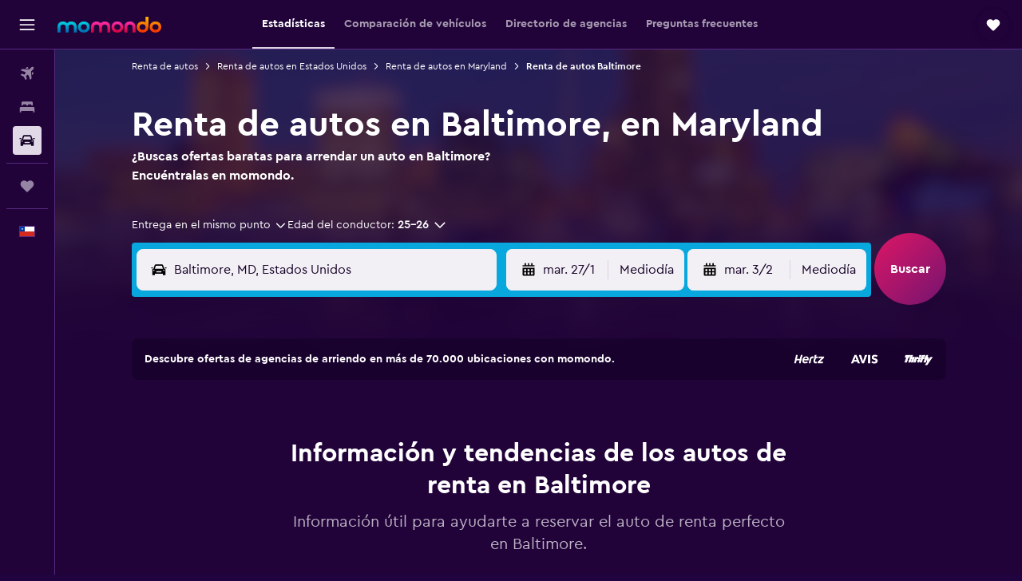

--- FILE ---
content_type: text/html;charset=UTF-8
request_url: https://www.momondo.cl/alquiler-de-autos/Baltimore-8127
body_size: 101368
content:
<!DOCTYPE html>
<html lang='es-cl' dir='ltr'>
<head>
<meta name="r9-version" content="R801b"/><meta name="r9-built" content="20260120.060106"/><meta name="r9-rendered" content="Tue, 20 Jan 2026 22:16:18 GMT"/><meta name="r9-build-number" content="46"/><link rel="stylesheet" href="https://content.r9cdn.net/res/combined.css?v=948ea7f5090d436fa333e8f8fe4e75e9a07d82a8&amp;cluster=4"/><link rel="stylesheet" href="https://content.r9cdn.net/res/combined.css?v=deca4d093a0c04cac32269871974778db7b0803e&amp;cluster=4"/><meta name="viewport" content="width=device-width, initial-scale=1, minimum-scale=1"/><meta name="format-detection" content="telephone=no"/><link rel="icon" href="/favicon.ico" sizes="any"/><link rel="icon" href="/icon.svg" type="image/svg+xml"/><title>Arriendo de autos en Baltimore. Busca autos de arriendo en momondo</title><meta name="description" content="Encuentra arriendo de autos en Baltimore con momondo"/><link rel="preconnect" href="apis.google.com"/><link rel="dns-prefetch" href="apis.google.com"/><link rel="preconnect" href="www.googletagmanager.com"/><link rel="dns-prefetch" href="www.googletagmanager.com"/><link rel="preconnect" href="www.google-analytics.com"/><link rel="dns-prefetch" href="www.google-analytics.com"/><script type="text/javascript">
var safari13PlusRegex = /Macintosh;.*?Version\/(1[3-9]|[2-9][0-9]+)(\.[0-9]+)* Safari/;
if (
window &&
window.navigator &&
window.navigator.userAgent &&
window.navigator.userAgent.indexOf('Safari') > -1 &&
window.navigator.userAgent.indexOf('Chrome') === -1 &&
safari13PlusRegex.test(window.navigator.userAgent)
) {
if (
'ontouchstart' in window &&
(!('cookieEnabled' in window.navigator) || window.navigator.cookieEnabled)
) {
if (
decodeURIComponent(document.cookie).indexOf('pmov=') < 0 &&
decodeURIComponent(document.cookie).indexOf('oo.tweb=') < 0
) {
var d = new Date();
d.setTime(d.getTime() + 90 * 24 * 60 * 60 * 1000);
document.cookie = 'pmov=tb;path=/;expires=' + d.toUTCString();
}
}
}
</script><meta name="kayak_page" content="car,static-city-cars,unknown"/><meta name="seop" content="8127"/><meta name="seo-cache" content="true"/><script type="text/javascript">
var DynamicContextPromise = (function (handler) {
this.status = 0;
this.value = undefined;
this.thenCallbacks = [];
this.catchCallbacks = [];
this.then = function(fn) {
if (this.status === 0) {
this.thenCallbacks.push(fn);
}
if (this.status === 1) {
fn(this.value);
}
return this;
}.bind(this);
this.catch = function(fn) {
if (this.status === 0) {
this.catchCallbacks.push(fn);
}
if (this.status === 2) {
fn(this.value);
}
return this;
}.bind(this);
var resolve = function(value) {
if (this.status === 0) {
this.status = 1;
this.value = value;
this.thenCallbacks.forEach(function(fn) {
fn(value)
});
}
}.bind(this);
var reject = function(value) {
if (this.status === 0) {
this.status = 2;
this.value = value;
this.catchCallbacks.forEach(function(fn) {
fn(value)
});
}
}.bind(this);
try {
handler(resolve, reject);
} catch (err) {
reject(err);
}
return {
then: this.then,
catch: this.catch,
};
}).bind({})
var ie = (function () {
var undef,
v = 3,
div = document.createElement('div'),
all = div.getElementsByTagName('i');
while (div.innerHTML = '<!--[if gt IE ' + (++v) + ']><i></i><![endif]-->', all[0]);
return v > 4 ? v : undef;
}());
var xhr = ie <= 9 ? new XDomainRequest() : new XMLHttpRequest();
var trackingQueryParams = "";
var getOnlyValidParams = function(paramsList, reservedParamsList) {
var finalParamsList = [];
for (var i = 0; i < paramsList.length; i++) {
if (reservedParamsList.indexOf(paramsList[i].split('=')[0]) == -1) {
finalParamsList.push(paramsList[i]);
}
}
return finalParamsList;
}
var removeUnnecessaryQueryStringChars = function(paramsString) {
if (paramsString.charAt(0) === '?') {
return paramsString.substr(1);
}
return paramsString;
}
var reservedParamsList = ['vertical', 'pageId', 'subPageId', 'originalReferrer', 'seoPlacementId', 'seoLanguage', 'seoCountry', 'tags'];
var paramsString = window.location && window.location.search;
if (paramsString) {
paramsString = removeUnnecessaryQueryStringChars(paramsString);
var finalParamsList = getOnlyValidParams(paramsString.split('&'), reservedParamsList)
trackingQueryParams = finalParamsList.length > 0 ? "&" + finalParamsList.join("&") + "&seo=true" : "";
}
var trackingUrl = '/s/run/fpc/context' +
'?vertical=car' +
'&pageId=static-city-cars' +
'&subPageId=unknown' +
'&originalReferrer=' + encodeURIComponent(document.referrer) +
'&seoPlacementId=' + encodeURIComponent('8127') +
'&tags=' + encodeURIComponent('') +
'&origin=' + encodeURIComponent('') +
'&destination=' + encodeURIComponent('') +
'&isSeoPage=' + encodeURIComponent('true') +
'&domain=' + encodeURIComponent(window.location.host) +
trackingQueryParams;
xhr.open('GET', trackingUrl, true);
xhr.responseType = 'json';
window.R9 = window.R9 || {};
window.R9.unhiddenElements = [];
window.R9.dynamicContextPromise = new DynamicContextPromise(function(resolve, reject) {
xhr.onload = function () {
if (xhr.readyState === xhr.DONE && xhr.status === 200) {
window.R9 = window.R9 || {};
window.R9.globals = window.R9.globals || {};
resolve(xhr.response);
if (xhr.response['formToken']) {
R9.globals.formtoken = xhr.response['formToken'];
}
if (xhr.response['jsonPlacementEnabled'] && xhr.response['jsonGlobalPlacementEnabled']) {
if (xhr.response['placement']) {
R9.globals.placement = xhr.response['placement'];
}
if (xhr.response['affiliate']) {
R9.globals.affiliate = xhr.response['affiliate'];
}
}
if (xhr.response['dsaRemovableFields']) {
var dsaRemovableParamsList = xhr.response['dsaRemovableFields'];
var query = window.location.search.slice(1) || "";
var params = query.split('&');
var needRemoveParams = false;
for (var i = 0; i < dsaRemovableParamsList.length; i++) {
if (query.indexOf(dsaRemovableParamsList[i] + '=') != -1) {
needRemoveParams = true;
break;
}
}
if (needRemoveParams) {
var path = window.location.pathname;
var finalQuery = [];
for (var i = 0; i < params.length; i++) {
if (dsaRemovableParamsList.indexOf(params[i].split('=')[0]) == -1) {
finalQuery.push(params[i]);
}
}
if (window.history.replaceState) {
window.history.replaceState({}, document.title, path + (finalQuery.length > 0 ? '?' + finalQuery.join('&') : ''));
}
}
if(xhr.response['cachedCookieConsentEnabled']) {
var unhideElement = (elementId) => {
var elementToUnhide = document.querySelector(elementId);
if (elementToUnhide) {
window.R9.unhiddenElements = window.R9.unhiddenElements || [];
window.R9.unhiddenElements.push(elementId.replace('#', ''));
elementToUnhide.removeAttribute('hidden');
elementToUnhide.dispatchEvent(new Event('initialStaticHideRemove'));
}
}
var unhideCookieConsent = () => {
if (xhr.response['showSharedIabTcfDialog']) {
unhideElement('#iab-tcf-dialog');
}
if (xhr.response['showDataTransferDisclaimerDialog']) {
unhideElement('#shared-data-transfer-disclaimer-dialog');
}
if (xhr.response['showTwoPartyConsentDialog']) {
unhideElement('#shared-two-part-consent-dialog');
}
}
if (document.readyState === "loading") {
document.addEventListener("DOMContentLoaded", unhideCookieConsent);
} else {
unhideCookieConsent();
}
}
}
} else {
reject(xhr.response);
}
};
})
xhr.send('');
</script><link rel="canonical" href="https://www.momondo.cl/alquiler-de-autos/Baltimore-8127"/><link rel="alternate" hrefLang="de-AT" href="https://www.momondo.at/mietwagen/Baltimore-8127"/><link rel="alternate" hrefLang="en-AU" href="https://www.momondo.com.au/car-hire/Baltimore-8127"/><link rel="alternate" hrefLang="fr-BE" href="https://www.fr.momondo.be/location-de-voiture/Baltimore-8127"/><link rel="alternate" hrefLang="nl-BE" href="https://www.momondo.be/autoverhuur/Baltimore-8127"/><link rel="alternate" hrefLang="pt-BR" href="https://www.momondo.com.br/aluguel-de-carros/Baltimore-8127"/><link rel="alternate" hrefLang="fr-CA" href="https://www.fr.momondo.ca/location-de-voiture/Baltimore-8127"/><link rel="alternate" hrefLang="en-CA" href="https://www.momondo.ca/car-rental/Baltimore-8127"/><link rel="alternate" hrefLang="fr-CH" href="https://www.fr.momondo.ch/location-de-voiture/Baltimore-8127"/><link rel="alternate" hrefLang="it-CH" href="https://www.it.momondo.ch/noleggio-auto/Baltimore-8127"/><link rel="alternate" hrefLang="de-CH" href="https://www.momondo.ch/mietwagen/Baltimore-8127"/><link rel="alternate" hrefLang="es-CL" href="https://www.momondo.cl/alquiler-de-autos/Baltimore-8127"/><link rel="alternate" hrefLang="es-CO" href="https://www.momondo.com.co/alquiler-de-carros/Baltimore-8127"/><link rel="alternate" hrefLang="de-DE" href="https://www.momondo.de/mietwagen/Baltimore-8127"/><link rel="alternate" hrefLang="da-DK" href="https://www.momondo.dk/biludlejning/Baltimore-8127"/><link rel="alternate" hrefLang="es-ES" href="https://www.momondo.es/alquiler-de-coches/Baltimore-8127"/><link rel="alternate" hrefLang="es-MX" href="https://www.momondo.mx/alquiler-de-coches/Baltimore-8127"/><link rel="alternate" hrefLang="es-UY" href="https://www.es.momondo.com/autos/Baltimore-8127"/><link rel="alternate" hrefLang="es-PE" href="https://www.momondo.com.pe/alquiler-de-autos/Baltimore-8127"/><link rel="alternate" hrefLang="fi-FI" href="https://www.momondo.fi/autonvuokraus/Baltimore-8127"/><link rel="alternate" hrefLang="fr-FR" href="https://www.momondo.fr/location-de-voiture/Baltimore-8127"/><link rel="alternate" hrefLang="en-GB" href="https://www.momondo.co.uk/car-hire/Baltimore-8127"/><link rel="alternate" hrefLang="en-IE" href="https://www.momondo.ie/car-hire/Baltimore-8127"/><link rel="alternate" hrefLang="en-IN" href="https://www.momondo.in/car-rental/Baltimore-8127"/><link rel="alternate" hrefLang="it-IT" href="https://www.momondo.it/noleggio-auto/Baltimora-8127"/><link rel="alternate" hrefLang="nl-NL" href="https://www.momondo.nl/autoverhuur/Baltimore-8127"/><link rel="alternate" hrefLang="no-NO" href="https://www.momondo.no/leiebil/Baltimore-8127"/><link rel="alternate" hrefLang="pl-PL" href="https://www.momondo.pl/wypozyczalnie-samochodow/Baltimore-8127"/><link rel="alternate" hrefLang="pt-PT" href="https://www.momondo.pt/aluguer-de-carros/Baltimore-8127"/><link rel="alternate" hrefLang="ro-RO" href="https://www.momondo.ro/inchirieri-auto/Baltimore-8127"/><link rel="alternate" hrefLang="sv-SE" href="https://www.momondo.se/hyrbil/Baltimore-8127"/><link rel="alternate" hrefLang="tr-TR" href="https://www.momondo.com.tr/kiralik-arac/Baltimore-8127"/><link rel="alternate" hrefLang="ru-UA" href="https://www.ru.momondo.ua/prokat-avto/Baltimor-8127"/><link rel="alternate" hrefLang="uk-UA" href="https://www.momondo.ua/orenda-avto/Baltmor-8127"/><link rel="alternate" hrefLang="en-US" href="https://www.momondo.com/car-rental/Baltimore-8127"/><link rel="alternate" hrefLang="en-ZA" href="https://www.momondo.co.za/car-rental/Baltimore-8127"/><meta property="og:image" content="https://content.r9cdn.net/rimg/dimg/39/fa/6d88ee25-city-8127-16c1a504e1c.jpg?width=1200&amp;height=630&amp;xhint=2215&amp;yhint=1453&amp;crop=true"/><meta property="og:image:width" content="1200"/><meta property="og:image:height" content="630"/><meta property="og:title" content="Arriendo de autos en Baltimore. Busca autos de arriendo en momondo"/><meta property="og:type" content="website"/><meta property="og:description" content="Encuentra arriendo de autos en Baltimore con momondo"/><meta property="og:url" content="https://www.momondo.cl/alquiler-de-autos/Baltimore-8127"/><meta property="og:site_name" content="momondo"/><meta property="fb:pages" content="148785901841216"/><meta property="twitter:title" content="Arriendo de autos en Baltimore. Busca autos de arriendo en momondo"/><meta name="twitter:description" content="Encuentra arriendo de autos en Baltimore con momondo"/><meta name="twitter:image:src" content="https://content.r9cdn.net/rimg/dimg/39/fa/6d88ee25-city-8127-16c1a504e1c.jpg?width=440&amp;height=220&amp;xhint=2215&amp;yhint=1453&amp;crop=true"/><meta name="twitter:card" content="summary_large_image"/><meta name="twitter:site" content="@momondo"/><meta name="twitter:creator" content="@momondo"/><meta name="robots" content="index,follow"/><link rel="apple-touch-icon" href="/apple-touch-icon.png"/><link rel="apple-touch-icon" sizes="60x60" href="/apple-touch-icon-60x60.png"/><link rel="apple-touch-icon" sizes="76x76" href="/apple-touch-icon-76x76.png"/><link rel="apple-touch-icon" sizes="120x120" href="/apple-touch-icon-120x120.png"/><link rel="apple-touch-icon" sizes="152x152" href="/apple-touch-icon-152x152.png"/><link rel="apple-touch-icon" sizes="167x167" href="/apple-touch-icon-167x167.png"/><link rel="apple-touch-icon" sizes="180x180" href="/apple-touch-icon-180x180.png"/><script type="application/ld+json">{"@context":"https://schema.org","@type":"Website","name":"momondo","url":"https://www.momondo.cl"}</script><script type="application/ld+json">{"@context":"http://schema.org","@type":"Organization","name":"momondo","url":"https://www.momondo.cl/alquiler-de-autos/Baltimore-8127","sameAs":["https://www.facebook.com/momondo","https://www.instagram.com/momondo","https://x.com/momondo"]}</script><script type="application/ld+json">[{"@context":"http://schema.org","@type":"BreadcrumbList","name":"r9-alt","itemListElement":[{"@type":"ListItem","position":"1","item":{"@id":"https://www.momondo.cl/alquiler-de-autos","name":"Renta de autos"}},{"@type":"ListItem","position":"2","item":{"@id":"","name":"Renta de autos Baltimore"}}]},{"@context":"http://schema.org","@type":"BreadcrumbList","name":"r9-full","itemListElement":[{"@type":"ListItem","position":"1","item":{"@id":"https://www.momondo.cl/alquiler-de-autos","name":"Renta de autos"}},{"@type":"ListItem","position":"2","item":{"@id":"/alquiler-de-autos/Estados-Unidos-253-crc.ksp","name":"Renta de autos en Estados Unidos"}},{"@type":"ListItem","position":"3","item":{"@id":"/alquiler-de-autos/Maryland-Estados-Unidos-138-crr.ksp","name":"Renta de autos en Maryland"}},{"@type":"ListItem","position":"4","item":{"@id":"","name":"Renta de autos Baltimore"}}]}]</script><script type="application/ld+json">{"@context":"http://schema.org","@type":"FAQPage","mainEntity":[{"@type":"Question","name":"¿Cuál es la agencia de renta de autos más barata de Baltimore?","acceptedAnswer":{"@type":"Answer","text":"Los autos de renta más baratos en Baltimore se encuentran generalmente a través de Dollar. Si reservas con Dollar, podrás encontrar precios de renta de autos por tan solo $35.713/día. El precio promedio para rentar un auto en Baltimore es de $35.713/día."}},{"@type":"Question","name":"¿Tengo que pagar una tasa por cancelar mi auto de arriendo en Baltimore, Maryland?","acceptedAnswer":{"@type":"Answer","text":"Autos de arriendo en Baltimore de agencias populares como Hertz, Dollar y Enterprise Rent-A-Car ofrecerán generalmente cancelación gratuita. momondo no tiene control sobre las políticas de cancelación de autos de arriendo en Baltimore, pero puede ayudarte a encontrar el auto de arriendo más barato para tu próximo viaje."}},{"@type":"Question","name":"¿Qué empresa de renta de autos tiene más agencias en Baltimore?","acceptedAnswer":{"@type":"Answer","text":"Enterprise Rent-A-Car es la empresa de renta de autos con más oficinas en Baltimore, con 14 agencias."}},{"@type":"Question","name":"¿Cuál es el límite de velocidad en Baltimore, Maryland?","acceptedAnswer":{"@type":"Answer","text":"Si vas a arrendar un vehículo en Baltimore, ten en cuenta que el límite de velocidad actual dentro de la ciudad es de 40 km/h, a menos que se indique lo contrario. Los límites fuera de ciudad en Baltimore son generalmente de 120 km/h. Si estás viajando en autopista en Baltimore, entonces el límite es de 120 km/h."}},{"@type":"Question","name":"¿Cómo es el clima en Baltimore, MD en enero?","acceptedAnswer":{"@type":"Answer","text":"Baltimore tiene normalmente precipitaciones de 79 mm en el mes de enero y una temperatura promedio de 1 °C. Usa esta información a la hora de buscar un auto de renta en Baltimore; esto te ayudará a tomar la mejor decisión."}},{"@type":"Question","name":"¿Es el clima en Baltimore similar al del resto de Maryland?","acceptedAnswer":{"@type":"Answer","text":"La temperatura en Maryland en enero es normalmente de unos 1 °C, con unas precipitaciones estimadas de 79 mm todo el mes. Si buscas un auto de arriendo en Baltimore para un viaje por carretera, debes tener en cuenta esta información."}},{"@type":"Question","name":"¿Qué auto arrienda la mayoría de las personas in Baltimore?","acceptedAnswer":{"@type":"Answer","text":"Los arriendos de Toyota RAV4 y GMC Yukon en Baltimore son las dos opciones más populares, según nuestros datos. Los precios de un Toyota RAV4 de arriendo en Baltimore varían según la agencia que elijas, aunque nuestros usuarios han encontrado que los precios son de aproximadamente $45.646/día en promedio, con ofertas desde $44.901/día. Aunque los precios de un GMC Yukon pueden variar, suelen ser de $84.596/día, con ofertas desde $84.596/día."}},{"@type":"Question","name":"¿Qué agencia de arriendo ofrece autos tipo GMC Yukon in Baltimore?","acceptedAnswer":{"@type":"Answer","text":"Si te interesa arrendar un GMC Yukon in Baltimore, entonces Budget es la agencia de arriendo de autos más popular de la ciudad que ofrece este vehículo (así como otros autos de arriendo similares a SUV). El arriendo de GMC Yukonin Baltimore de Budget tiene un precio promedio de $84.596 al día."}},{"@type":"Question","name":"¿Por qué debería usar momondo para reservar un auto de arriendo en Baltimore?","acceptedAnswer":{"@type":"Answer","text":"Elegir momondo para buscar autos de arriendo en Baltimore es una buena idea porque es rápido y gratis. Nosotros encontramos todos los precios y políticas de los autos de arriendo, solo tienes que elegir lo que mejor se adapte a ti y a tu viaje."}},{"@type":"Question","name":"¿Cómo me ayuda momondo a encontrar la mejor oferta de arriendo de autos en Baltimore?","acceptedAnswer":{"@type":"Answer","text":"Con el uso de filtros, momondo hace que encontrar un excelente auto de arriendo en Baltimore sea más fácil. Ya sea el precio, el tipo de auto, las comodidades o las políticas, momondo te permite definir tu búsqueda con estos y otros filtros para encontrar la mejor oferta para ti."}},{"@type":"Question","name":"¿momondo muestra ofertas de arriendo de autos en Baltimore con cancelación gratis?","acceptedAnswer":{"@type":"Answer","text":"Sí, momondo te permite filtrar específicamente las agencias de arriendo de autos en Baltimore que ofrecen cancelación gratis."}},{"@type":"Question","name":"¿Puedo arrendar un auto con una política de combustible justa en Baltimore con momondo?","acceptedAnswer":{"@type":"Answer","text":"Sí, la política de combustible justa es un filtro específico que se ofrece en momondo para todas las agencias de arriendo de autos, incluyendo Baltimore."}},{"@type":"Question","name":"¿Puedo encontrar un auto de arriendo en Baltimore que ofrezca servicio de limpieza mejorada con momondo?","acceptedAnswer":{"@type":"Answer","text":"Sí, los autos de arriendo en Baltimore con opciones de limpieza mejorada se pueden encontrar en momondo."}},{"@type":"Question","name":"¿Puedo buscar autos de arriendo en Baltimore con kilometraje ilimitado en momondo?","acceptedAnswer":{"@type":"Answer","text":"Por supuesto. En momondo puedes filtrar específicamente las ofertas de autos de arriendo en Baltimore con kilometraje ilimitado."}},{"@type":"Question","name":"¿Cuándo actualizó momondo por última vez los precios de autos en Baltimore?","acceptedAnswer":{"@type":"Answer","text":"Los precios de autos en Baltimore se actualizan todos los días."}},{"@type":"Question","name":"¿En cuántos operadores busca momondo autos en Baltimore?","acceptedAnswer":{"@type":"Answer","text":"A fecha de enero de 2026, el número de operadores disponibles con autos en Baltimore es de 35."}},{"@type":"Question","name":"¿Qué edad se debe tener para rentar un auto en Baltimore?","acceptedAnswer":{"@type":"Answer","text":"Los requisitos de edad para las personas que conducen varían según el país, incluido Baltimore. En varios países de la UE, las personas que conducen deben tener 18 años. En general, para rentar un auto en el extranjero, debes tener al menos 21 años, y si tienes menos de 25, es posible que te cobren una tasa adicional por persona de menor edad. Se recomienda que revises la política de la agencia de renta que prefieras antes de reservar."}},{"@type":"Question","name":"¿Qué documentación o identificación necesitas para rentar un auto en Baltimore?","acceptedAnswer":{"@type":"Answer","text":"Para rentar un auto en Baltimore, quienes lo conduzcan deben presentar un permiso de conducir válido y completo. Si el permiso está redactado en un idioma distinto al del país donde se renta, puede ser necesario presentar un permiso de conducir internacional para evitar el riesgo de posibles multas. Si rentas un auto en el extranjero, es posible que también tengas que presentar pruebas de tu viaje de regreso e información sobre el alojamiento durante tu estadía. Siempre recomendamos que consultes con la agencia de renta específica con la que vayas a reservar."}}]}</script><script type="application/ld+json">{"@context":"http://schema.org","@type":"AutoRental","name":"Hertz","image":"https://content.r9cdn.net/rimg/provider-logos/cars/h/hertz.png?crop=false&width=120&height=60&fallback=default3.png&_v=b5d809cb115a670bbad4e51d92960c23","telephone":"+1 240 204 8325","address":{"@type":"PostalAddress","streetAddress":"2328 Smith Ave","postalCode":"21209-2611","addressLocality":"en Baltimore","addressRegion":"en Maryland","addressCountry":"en Estados Unidos"},"openingHoursSpecification":[{"@type":"OpeningHoursSpecification","dayOfWeek":["monday"],"opens":"08:00:00","closes":"17:30:00"},{"@type":"OpeningHoursSpecification","dayOfWeek":["tuesday"],"opens":"08:00:00","closes":"17:30:00"},{"@type":"OpeningHoursSpecification","dayOfWeek":["wednesday"],"opens":"08:00:00","closes":"17:30:00"},{"@type":"OpeningHoursSpecification","dayOfWeek":["thursday"],"opens":"08:00:00","closes":"17:30:00"},{"@type":"OpeningHoursSpecification","dayOfWeek":["friday"],"opens":"08:00:00","closes":"17:30:00"},{"@type":"OpeningHoursSpecification","dayOfWeek":["saturday"],"opens":"09:00:00","closes":"12:00:00"}],"areaServed":{"@type":"City","name":"en Baltimore"},"parentOrganization":{"@type":"Organization","name":"Hertz"}}</script><script type="application/ld+json">{"@context":"http://schema.org","@type":"AutoRental","name":"Hertz","image":"https://content.r9cdn.net/rimg/provider-logos/cars/h/hertz.png?crop=false&width=120&height=60&fallback=default3.png&_v=b5d809cb115a670bbad4e51d92960c23","telephone":"+1 410 244 0278","address":{"@type":"PostalAddress","streetAddress":"401 West Pratt St.","postalCode":"21202","addressLocality":"en Baltimore","addressRegion":"en Maryland","addressCountry":"en Estados Unidos"},"openingHoursSpecification":[{"@type":"OpeningHoursSpecification","dayOfWeek":["monday"],"opens":"07:30:00","closes":"18:00:00"},{"@type":"OpeningHoursSpecification","dayOfWeek":["tuesday"],"opens":"07:30:00","closes":"18:00:00"},{"@type":"OpeningHoursSpecification","dayOfWeek":["wednesday"],"opens":"07:30:00","closes":"18:00:00"},{"@type":"OpeningHoursSpecification","dayOfWeek":["thursday"],"opens":"07:30:00","closes":"18:00:00"},{"@type":"OpeningHoursSpecification","dayOfWeek":["friday"],"opens":"07:30:00","closes":"18:00:00"},{"@type":"OpeningHoursSpecification","dayOfWeek":["saturday"],"opens":"09:00:00","closes":"12:00:00"}],"areaServed":{"@type":"City","name":"en Baltimore"},"parentOrganization":{"@type":"Organization","name":"Hertz"}}</script><script type="application/ld+json">{"@context":"http://schema.org","@type":"AutoRental","name":"Hertz","image":"https://content.r9cdn.net/rimg/provider-logos/cars/h/hertz.png?crop=false&width=120&height=60&fallback=default3.png&_v=b5d809cb115a670bbad4e51d92960c23","telephone":"+1 410 358 7685","address":{"@type":"PostalAddress","streetAddress":"5720 Reisterstown Rd","postalCode":"21215","addressLocality":"en Baltimore","addressRegion":"en Maryland","addressCountry":"en Estados Unidos"},"openingHoursSpecification":[{"@type":"OpeningHoursSpecification","dayOfWeek":["monday"],"opens":"07:30:00","closes":"18:00:00"},{"@type":"OpeningHoursSpecification","dayOfWeek":["tuesday"],"opens":"08:00:00","closes":"18:00:00"},{"@type":"OpeningHoursSpecification","dayOfWeek":["wednesday"],"opens":"08:00:00","closes":"18:00:00"},{"@type":"OpeningHoursSpecification","dayOfWeek":["thursday"],"opens":"08:00:00","closes":"18:00:00"},{"@type":"OpeningHoursSpecification","dayOfWeek":["friday"],"opens":"07:30:00","closes":"18:00:00"},{"@type":"OpeningHoursSpecification","dayOfWeek":["saturday"],"opens":"10:00:00","closes":"13:00:00"}],"areaServed":{"@type":"City","name":"en Baltimore"},"parentOrganization":{"@type":"Organization","name":"Hertz"}}</script><script type="application/ld+json">{"@context":"http://schema.org","@type":"AutoRental","name":"Hertz","image":"https://content.r9cdn.net/rimg/provider-logos/cars/h/hertz.png?crop=false&width=120&height=60&fallback=default3.png&_v=b5d809cb115a670bbad4e51d92960c23","telephone":"+1 410 684 7900","address":{"@type":"PostalAddress","streetAddress":"7416 New Ridge Road","postalCode":"21076","addressLocality":"en Baltimore","addressRegion":"en Maryland","addressCountry":"en Estados Unidos"},"openingHoursSpecification":[{"@type":"OpeningHoursSpecification","dayOfWeek":["monday"],"opens":"06:00:00","closes":"24:59:00"},{"@type":"OpeningHoursSpecification","dayOfWeek":["tuesday"],"opens":"06:00:00","closes":"24:59:00"},{"@type":"OpeningHoursSpecification","dayOfWeek":["wednesday"],"opens":"06:00:00","closes":"24:59:00"},{"@type":"OpeningHoursSpecification","dayOfWeek":["thursday"],"opens":"06:00:00","closes":"24:59:00"},{"@type":"OpeningHoursSpecification","dayOfWeek":["friday"],"opens":"06:00:00","closes":"24:59:00"},{"@type":"OpeningHoursSpecification","dayOfWeek":["saturday"],"opens":"06:00:00","closes":"24:59:00"},{"@type":"OpeningHoursSpecification","dayOfWeek":["sunday"],"opens":"06:00:00","closes":"24:59:00"}],"areaServed":{"@type":"City","name":"en Baltimore"},"parentOrganization":{"@type":"Organization","name":"Hertz"}}</script><script type="application/ld+json">{"@context":"http://schema.org","@type":"AutoRental","name":"Dollar","image":"https://content.r9cdn.net/rimg/provider-logos/cars/h/dollar.png?crop=false&width=120&height=60&fallback=default3.png&_v=93baf74f4d8ed5af7931288c7d6a0b3c","telephone":"+1 240 204 8325","address":{"@type":"PostalAddress","streetAddress":"1777 Reisterstown Road","postalCode":"21208","addressLocality":"en Baltimore","addressRegion":"en Maryland","addressCountry":"en Estados Unidos"},"openingHoursSpecification":[{"@type":"OpeningHoursSpecification","dayOfWeek":["monday"],"opens":"08:00:00","closes":"17:30:00"},{"@type":"OpeningHoursSpecification","dayOfWeek":["tuesday"],"opens":"08:00:00","closes":"17:30:00"},{"@type":"OpeningHoursSpecification","dayOfWeek":["wednesday"],"opens":"08:00:00","closes":"17:30:00"},{"@type":"OpeningHoursSpecification","dayOfWeek":["thursday"],"opens":"08:00:00","closes":"17:30:00"},{"@type":"OpeningHoursSpecification","dayOfWeek":["friday"],"opens":"08:00:00","closes":"17:30:00"},{"@type":"OpeningHoursSpecification","dayOfWeek":["saturday"],"opens":"09:00:00","closes":"12:00:00"}],"areaServed":{"@type":"City","name":"en Baltimore"},"parentOrganization":{"@type":"Organization","name":"Dollar"}}</script><script type="application/ld+json">{"@context":"http://schema.org","@type":"AutoRental","name":"Enterprise Rent-A-Car","image":"https://content.r9cdn.net/rimg/provider-logos/cars/h/enterprise.png?crop=false&width=120&height=60&fallback=default3.png&_v=e58e7c74ab38dad83c27b49b39d0986f","telephone":"+1 410 276 4850","address":{"@type":"PostalAddress","streetAddress":"1307 Eastern Ave","postalCode":"21231-2217","addressLocality":"en Baltimore","addressRegion":"en Maryland","addressCountry":"en Estados Unidos"},"openingHoursSpecification":[{"@type":"OpeningHoursSpecification","dayOfWeek":["monday"],"opens":"07:30:00","closes":"17:00:00"},{"@type":"OpeningHoursSpecification","dayOfWeek":["tuesday"],"opens":"07:30:00","closes":"17:00:00"},{"@type":"OpeningHoursSpecification","dayOfWeek":["wednesday"],"opens":"07:30:00","closes":"17:00:00"},{"@type":"OpeningHoursSpecification","dayOfWeek":["thursday"],"opens":"07:30:00","closes":"17:00:00"},{"@type":"OpeningHoursSpecification","dayOfWeek":["friday"],"opens":"07:30:00","closes":"17:00:00"},{"@type":"OpeningHoursSpecification","dayOfWeek":["saturday"],"opens":"09:00:00","closes":"14:00:00"},{"@type":"OpeningHoursSpecification","dayOfWeek":["sunday"],"opens":"00:00:00","closes":"00:00:00"}],"areaServed":{"@type":"City","name":"en Baltimore"},"parentOrganization":{"@type":"Organization","name":"Enterprise Rent-A-Car"}}</script><script type="application/ld+json">{"@context":"http://schema.org","@type":"AutoRental","name":"Enterprise Rent-A-Car","image":"https://content.r9cdn.net/rimg/provider-logos/cars/h/enterprise.png?crop=false&width=120&height=60&fallback=default3.png&_v=e58e7c74ab38dad83c27b49b39d0986f","telephone":"+1 410 282 9575","address":{"@type":"PostalAddress","streetAddress":"1316-a Merritt Blvd.","postalCode":"21222-2108","addressLocality":"en Baltimore","addressRegion":"en Maryland","addressCountry":"en Estados Unidos"},"openingHoursSpecification":[{"@type":"OpeningHoursSpecification","dayOfWeek":["monday"],"opens":"07:30:00","closes":"17:00:00"},{"@type":"OpeningHoursSpecification","dayOfWeek":["tuesday"],"opens":"07:30:00","closes":"17:00:00"},{"@type":"OpeningHoursSpecification","dayOfWeek":["wednesday"],"opens":"07:30:00","closes":"17:00:00"},{"@type":"OpeningHoursSpecification","dayOfWeek":["thursday"],"opens":"07:30:00","closes":"17:00:00"},{"@type":"OpeningHoursSpecification","dayOfWeek":["friday"],"opens":"07:30:00","closes":"17:00:00"},{"@type":"OpeningHoursSpecification","dayOfWeek":["saturday"],"opens":"00:00:00","closes":"00:00:00"},{"@type":"OpeningHoursSpecification","dayOfWeek":["sunday"],"opens":"00:00:00","closes":"00:00:00"}],"areaServed":{"@type":"City","name":"en Baltimore"},"parentOrganization":{"@type":"Organization","name":"Enterprise Rent-A-Car"}}</script><script type="application/ld+json">{"@context":"http://schema.org","@type":"AutoRental","name":"Enterprise Rent-A-Car","image":"https://content.r9cdn.net/rimg/provider-logos/cars/h/enterprise.png?crop=false&width=120&height=60&fallback=default3.png&_v=e58e7c74ab38dad83c27b49b39d0986f","telephone":"+1 410 646 0183","address":{"@type":"PostalAddress","streetAddress":"1501 S Caton Ave","postalCode":"21227-1126","addressLocality":"en Baltimore","addressRegion":"en Maryland","addressCountry":"en Estados Unidos"},"openingHoursSpecification":[{"@type":"OpeningHoursSpecification","dayOfWeek":["monday"],"opens":"07:30:00","closes":"17:00:00"},{"@type":"OpeningHoursSpecification","dayOfWeek":["tuesday"],"opens":"07:30:00","closes":"17:00:00"},{"@type":"OpeningHoursSpecification","dayOfWeek":["wednesday"],"opens":"07:30:00","closes":"17:00:00"},{"@type":"OpeningHoursSpecification","dayOfWeek":["thursday"],"opens":"07:30:00","closes":"17:00:00"},{"@type":"OpeningHoursSpecification","dayOfWeek":["friday"],"opens":"07:30:00","closes":"17:00:00"},{"@type":"OpeningHoursSpecification","dayOfWeek":["saturday"],"opens":"08:00:00","closes":"12:00:00"},{"@type":"OpeningHoursSpecification","dayOfWeek":["sunday"],"opens":"00:00:00","closes":"00:00:00"}],"areaServed":{"@type":"City","name":"en Baltimore"},"parentOrganization":{"@type":"Organization","name":"Enterprise Rent-A-Car"}}</script><script type="application/ld+json">{"@context":"http://schema.org","@type":"AutoRental","name":"Enterprise Rent-A-Car","image":"https://content.r9cdn.net/rimg/provider-logos/cars/h/enterprise.png?crop=false&width=120&height=60&fallback=default3.png&_v=e58e7c74ab38dad83c27b49b39d0986f","telephone":"+1 410 663 7980","address":{"@type":"PostalAddress","streetAddress":"1627 E Joppa Rd","postalCode":"21286-2122","addressLocality":"en Baltimore","addressRegion":"en Maryland","addressCountry":"en Estados Unidos"},"openingHoursSpecification":[{"@type":"OpeningHoursSpecification","dayOfWeek":["monday"],"opens":"07:30:00","closes":"17:00:00"},{"@type":"OpeningHoursSpecification","dayOfWeek":["tuesday"],"opens":"07:30:00","closes":"17:00:00"},{"@type":"OpeningHoursSpecification","dayOfWeek":["wednesday"],"opens":"07:30:00","closes":"17:00:00"},{"@type":"OpeningHoursSpecification","dayOfWeek":["thursday"],"opens":"07:30:00","closes":"17:00:00"},{"@type":"OpeningHoursSpecification","dayOfWeek":["friday"],"opens":"07:30:00","closes":"17:00:00"},{"@type":"OpeningHoursSpecification","dayOfWeek":["saturday"],"opens":"09:00:00","closes":"14:00:00"},{"@type":"OpeningHoursSpecification","dayOfWeek":["sunday"],"opens":"09:00:00","closes":"14:00:00"}],"areaServed":{"@type":"City","name":"en Baltimore"},"parentOrganization":{"@type":"Organization","name":"Enterprise Rent-A-Car"}}</script><script type="application/ld+json">{"@context":"http://schema.org","@type":"AutoRental","name":"Enterprise Rent-A-Car","image":"https://content.r9cdn.net/rimg/provider-logos/cars/h/enterprise.png?crop=false&width=120&height=60&fallback=default3.png&_v=e58e7c74ab38dad83c27b49b39d0986f","telephone":"+1 410 889 3121","address":{"@type":"PostalAddress","streetAddress":"2630 Sisson Street","postalCode":"21211-3118","addressLocality":"en Baltimore","addressRegion":"en Maryland","addressCountry":"en Estados Unidos"},"openingHoursSpecification":[{"@type":"OpeningHoursSpecification","dayOfWeek":["monday"],"opens":"07:30:00","closes":"17:00:00"},{"@type":"OpeningHoursSpecification","dayOfWeek":["tuesday"],"opens":"07:30:00","closes":"17:00:00"},{"@type":"OpeningHoursSpecification","dayOfWeek":["wednesday"],"opens":"07:30:00","closes":"17:00:00"},{"@type":"OpeningHoursSpecification","dayOfWeek":["thursday"],"opens":"07:30:00","closes":"17:00:00"},{"@type":"OpeningHoursSpecification","dayOfWeek":["friday"],"opens":"07:30:00","closes":"17:00:00"},{"@type":"OpeningHoursSpecification","dayOfWeek":["saturday"],"opens":"09:00:00","closes":"14:00:00"},{"@type":"OpeningHoursSpecification","dayOfWeek":["sunday"],"opens":"09:00:00","closes":"14:00:00"}],"areaServed":{"@type":"City","name":"en Baltimore"},"parentOrganization":{"@type":"Organization","name":"Enterprise Rent-A-Car"}}</script><script type="application/ld+json">{"@context":"http://schema.org","@type":"AutoRental","name":"Enterprise Rent-A-Car","image":"https://content.r9cdn.net/rimg/provider-logos/cars/h/enterprise.png?crop=false&width=120&height=60&fallback=default3.png&_v=e58e7c74ab38dad83c27b49b39d0986f","telephone":"+1 410 585 1141","address":{"@type":"PostalAddress","streetAddress":"310 Reisterstown Rd","postalCode":"21208-5312","addressLocality":"en Baltimore","addressRegion":"en Maryland","addressCountry":"en Estados Unidos"},"openingHoursSpecification":[{"@type":"OpeningHoursSpecification","dayOfWeek":["monday"],"opens":"07:30:00","closes":"18:00:00"},{"@type":"OpeningHoursSpecification","dayOfWeek":["tuesday"],"opens":"07:30:00","closes":"18:00:00"},{"@type":"OpeningHoursSpecification","dayOfWeek":["wednesday"],"opens":"07:30:00","closes":"18:00:00"},{"@type":"OpeningHoursSpecification","dayOfWeek":["thursday"],"opens":"07:30:00","closes":"18:00:00"},{"@type":"OpeningHoursSpecification","dayOfWeek":["friday"],"opens":"07:30:00","closes":"18:00:00"},{"@type":"OpeningHoursSpecification","dayOfWeek":["saturday"],"opens":"09:00:00","closes":"14:00:00"},{"@type":"OpeningHoursSpecification","dayOfWeek":["sunday"],"opens":"00:00:00","closes":"00:00:00"}],"areaServed":{"@type":"City","name":"en Baltimore"},"parentOrganization":{"@type":"Organization","name":"Enterprise Rent-A-Car"}}</script><script type="application/ld+json">{"@context":"http://schema.org","@type":"AutoRental","name":"Enterprise Rent-A-Car","image":"https://content.r9cdn.net/rimg/provider-logos/cars/h/enterprise.png?crop=false&width=120&height=60&fallback=default3.png&_v=e58e7c74ab38dad83c27b49b39d0986f","telephone":"+1 410 889 3121","address":{"@type":"PostalAddress","streetAddress":"4 W University Pkwy","postalCode":"21218","addressLocality":"en Baltimore","addressRegion":"en Maryland","addressCountry":"en Estados Unidos"},"openingHoursSpecification":[{"@type":"OpeningHoursSpecification","dayOfWeek":["monday"],"opens":"00:00:00","closes":"00:00:00"},{"@type":"OpeningHoursSpecification","dayOfWeek":["tuesday"],"opens":"00:00:00","closes":"00:00:00"},{"@type":"OpeningHoursSpecification","dayOfWeek":["wednesday"],"opens":"00:00:00","closes":"00:00:00"},{"@type":"OpeningHoursSpecification","dayOfWeek":["thursday"],"opens":"00:00:00","closes":"00:00:00"},{"@type":"OpeningHoursSpecification","dayOfWeek":["friday"],"opens":"00:00:00","closes":"00:00:00"},{"@type":"OpeningHoursSpecification","dayOfWeek":["saturday"],"opens":"00:00:00","closes":"00:00:00"},{"@type":"OpeningHoursSpecification","dayOfWeek":["sunday"],"opens":"00:00:00","closes":"00:00:00"}],"areaServed":{"@type":"City","name":"en Baltimore"},"parentOrganization":{"@type":"Organization","name":"Enterprise Rent-A-Car"}}</script><script type="application/ld+json">{"@context":"http://schema.org","@type":"AutoRental","name":"Enterprise Rent-A-Car","image":"https://content.r9cdn.net/rimg/provider-logos/cars/h/enterprise.png?crop=false&width=120&height=60&fallback=default3.png&_v=e58e7c74ab38dad83c27b49b39d0986f","telephone":"+1 410 488 0633","address":{"@type":"PostalAddress","streetAddress":"4838 Belair Rd","postalCode":"21206-5730","addressLocality":"en Baltimore","addressRegion":"en Maryland","addressCountry":"en Estados Unidos"},"openingHoursSpecification":[{"@type":"OpeningHoursSpecification","dayOfWeek":["monday"],"opens":"07:30:00","closes":"17:00:00"},{"@type":"OpeningHoursSpecification","dayOfWeek":["tuesday"],"opens":"07:30:00","closes":"17:00:00"},{"@type":"OpeningHoursSpecification","dayOfWeek":["wednesday"],"opens":"07:30:00","closes":"17:00:00"},{"@type":"OpeningHoursSpecification","dayOfWeek":["thursday"],"opens":"07:30:00","closes":"17:00:00"},{"@type":"OpeningHoursSpecification","dayOfWeek":["friday"],"opens":"07:30:00","closes":"17:00:00"},{"@type":"OpeningHoursSpecification","dayOfWeek":["saturday"],"opens":"09:00:00","closes":"14:00:00"},{"@type":"OpeningHoursSpecification","dayOfWeek":["sunday"],"opens":"00:00:00","closes":"00:00:00"}],"areaServed":{"@type":"City","name":"en Baltimore"},"parentOrganization":{"@type":"Organization","name":"Enterprise Rent-A-Car"}}</script><script type="application/ld+json">{"@context":"http://schema.org","@type":"AutoRental","name":"Enterprise Rent-A-Car","image":"https://content.r9cdn.net/rimg/provider-logos/cars/h/enterprise.png?crop=false&width=120&height=60&fallback=default3.png&_v=e58e7c74ab38dad83c27b49b39d0986f","telephone":"+1 410 433 4650","address":{"@type":"PostalAddress","streetAddress":"5201 York Rd","postalCode":"21212","addressLocality":"en Baltimore","addressRegion":"en Maryland","addressCountry":"en Estados Unidos"},"openingHoursSpecification":[{"@type":"OpeningHoursSpecification","dayOfWeek":["monday"],"opens":"07:30:00","closes":"17:00:00"},{"@type":"OpeningHoursSpecification","dayOfWeek":["tuesday"],"opens":"07:30:00","closes":"17:00:00"},{"@type":"OpeningHoursSpecification","dayOfWeek":["wednesday"],"opens":"07:30:00","closes":"17:00:00"},{"@type":"OpeningHoursSpecification","dayOfWeek":["thursday"],"opens":"07:30:00","closes":"17:00:00"},{"@type":"OpeningHoursSpecification","dayOfWeek":["friday"],"opens":"07:30:00","closes":"17:00:00"},{"@type":"OpeningHoursSpecification","dayOfWeek":["saturday"],"opens":"00:00:00","closes":"00:00:00"},{"@type":"OpeningHoursSpecification","dayOfWeek":["sunday"],"opens":"00:00:00","closes":"00:00:00"}],"areaServed":{"@type":"City","name":"en Baltimore"},"parentOrganization":{"@type":"Organization","name":"Enterprise Rent-A-Car"}}</script><script type="application/ld+json">{"@context":"http://schema.org","@type":"AutoRental","name":"Enterprise Rent-A-Car","image":"https://content.r9cdn.net/rimg/provider-logos/cars/h/enterprise.png?crop=false&width=120&height=60&fallback=default3.png&_v=e58e7c74ab38dad83c27b49b39d0986f","telephone":"+1 410 246 6236","address":{"@type":"PostalAddress","streetAddress":"530 Light St","postalCode":"21202-6001","addressLocality":"en Baltimore","addressRegion":"en Maryland","addressCountry":"en Estados Unidos"},"openingHoursSpecification":[{"@type":"OpeningHoursSpecification","dayOfWeek":["monday"],"opens":"07:30:00","closes":"17:00:00"},{"@type":"OpeningHoursSpecification","dayOfWeek":["tuesday"],"opens":"07:30:00","closes":"17:00:00"},{"@type":"OpeningHoursSpecification","dayOfWeek":["wednesday"],"opens":"07:30:00","closes":"17:00:00"},{"@type":"OpeningHoursSpecification","dayOfWeek":["thursday"],"opens":"07:30:00","closes":"17:00:00"},{"@type":"OpeningHoursSpecification","dayOfWeek":["friday"],"opens":"07:30:00","closes":"17:00:00"},{"@type":"OpeningHoursSpecification","dayOfWeek":["saturday"],"opens":"00:00:00","closes":"00:00:00"},{"@type":"OpeningHoursSpecification","dayOfWeek":["sunday"],"opens":"00:00:00","closes":"00:00:00"}],"areaServed":{"@type":"City","name":"en Baltimore"},"parentOrganization":{"@type":"Organization","name":"Enterprise Rent-A-Car"}}</script><script type="application/ld+json">{"@context":"http://schema.org","@type":"AutoRental","name":"Enterprise Rent-A-Car","image":"https://content.r9cdn.net/rimg/provider-logos/cars/h/enterprise.png?crop=false&width=120&height=60&fallback=default3.png&_v=e58e7c74ab38dad83c27b49b39d0986f","telephone":"+1 410 585 1141","address":{"@type":"PostalAddress","streetAddress":"6115 Reisterstown Rd","postalCode":"21215-3432","addressLocality":"en Baltimore","addressRegion":"en Maryland","addressCountry":"en Estados Unidos"},"openingHoursSpecification":[{"@type":"OpeningHoursSpecification","dayOfWeek":["monday"],"opens":"07:30:00","closes":"17:00:00"},{"@type":"OpeningHoursSpecification","dayOfWeek":["tuesday"],"opens":"07:30:00","closes":"17:00:00"},{"@type":"OpeningHoursSpecification","dayOfWeek":["wednesday"],"opens":"07:30:00","closes":"17:00:00"},{"@type":"OpeningHoursSpecification","dayOfWeek":["thursday"],"opens":"07:30:00","closes":"17:00:00"},{"@type":"OpeningHoursSpecification","dayOfWeek":["friday"],"opens":"07:30:00","closes":"17:00:00"},{"@type":"OpeningHoursSpecification","dayOfWeek":["saturday"],"opens":"09:00:00","closes":"14:00:00"},{"@type":"OpeningHoursSpecification","dayOfWeek":["sunday"],"opens":"00:00:00","closes":"00:00:00"}],"areaServed":{"@type":"City","name":"en Baltimore"},"parentOrganization":{"@type":"Organization","name":"Enterprise Rent-A-Car"}}</script><script type="application/ld+json">{"@context":"http://schema.org","@type":"AutoRental","name":"Enterprise Rent-A-Car","image":"https://content.r9cdn.net/rimg/provider-logos/cars/h/enterprise.png?crop=false&width=120&height=60&fallback=default3.png&_v=e58e7c74ab38dad83c27b49b39d0986f","telephone":"+1 410 298 3332","address":{"@type":"PostalAddress","streetAddress":"6634 Security Blvd","postalCode":"21207-4007","addressLocality":"en Baltimore","addressRegion":"en Maryland","addressCountry":"en Estados Unidos"},"openingHoursSpecification":[{"@type":"OpeningHoursSpecification","dayOfWeek":["monday"],"opens":"07:30:00","closes":"17:00:00"},{"@type":"OpeningHoursSpecification","dayOfWeek":["tuesday"],"opens":"07:30:00","closes":"17:00:00"},{"@type":"OpeningHoursSpecification","dayOfWeek":["wednesday"],"opens":"07:30:00","closes":"17:00:00"},{"@type":"OpeningHoursSpecification","dayOfWeek":["thursday"],"opens":"07:30:00","closes":"17:00:00"},{"@type":"OpeningHoursSpecification","dayOfWeek":["friday"],"opens":"07:30:00","closes":"17:00:00"},{"@type":"OpeningHoursSpecification","dayOfWeek":["saturday"],"opens":"09:00:00","closes":"14:00:00"},{"@type":"OpeningHoursSpecification","dayOfWeek":["sunday"],"opens":"00:00:00","closes":"00:00:00"}],"areaServed":{"@type":"City","name":"en Baltimore"},"parentOrganization":{"@type":"Organization","name":"Enterprise Rent-A-Car"}}</script><script type="application/ld+json">{"@context":"http://schema.org","@type":"AutoRental","name":"Enterprise Rent-A-Car","image":"https://content.r9cdn.net/rimg/provider-logos/cars/h/enterprise.png?crop=false&width=120&height=60&fallback=default3.png&_v=e58e7c74ab38dad83c27b49b39d0986f","telephone":"+1 410 444 4393","address":{"@type":"PostalAddress","streetAddress":"6811 Harford Rd","postalCode":"21234-7709","addressLocality":"en Baltimore","addressRegion":"en Maryland","addressCountry":"en Estados Unidos"},"openingHoursSpecification":[{"@type":"OpeningHoursSpecification","dayOfWeek":["monday"],"opens":"07:30:00","closes":"17:00:00"},{"@type":"OpeningHoursSpecification","dayOfWeek":["tuesday"],"opens":"07:30:00","closes":"17:00:00"},{"@type":"OpeningHoursSpecification","dayOfWeek":["wednesday"],"opens":"07:30:00","closes":"17:00:00"},{"@type":"OpeningHoursSpecification","dayOfWeek":["thursday"],"opens":"07:30:00","closes":"17:00:00"},{"@type":"OpeningHoursSpecification","dayOfWeek":["friday"],"opens":"07:30:00","closes":"17:00:00"},{"@type":"OpeningHoursSpecification","dayOfWeek":["saturday"],"opens":"00:00:00","closes":"00:00:00"},{"@type":"OpeningHoursSpecification","dayOfWeek":["sunday"],"opens":"00:00:00","closes":"00:00:00"}],"areaServed":{"@type":"City","name":"en Baltimore"},"parentOrganization":{"@type":"Organization","name":"Enterprise Rent-A-Car"}}</script><script type="application/ld+json">{"@context":"http://schema.org","@type":"AutoRental","name":"Enterprise Rent-A-Car","image":"https://content.r9cdn.net/rimg/provider-logos/cars/h/enterprise.png?crop=false&width=120&height=60&fallback=default3.png&_v=e58e7c74ab38dad83c27b49b39d0986f","telephone":"+1 410 282 4211","address":{"@type":"PostalAddress","streetAddress":"6902 Eastern Ave","postalCode":"21224","addressLocality":"en Baltimore","addressRegion":"en Maryland","addressCountry":"en Estados Unidos"},"openingHoursSpecification":[{"@type":"OpeningHoursSpecification","dayOfWeek":["monday"],"opens":"07:30:00","closes":"17:00:00"},{"@type":"OpeningHoursSpecification","dayOfWeek":["tuesday"],"opens":"07:30:00","closes":"17:00:00"},{"@type":"OpeningHoursSpecification","dayOfWeek":["wednesday"],"opens":"07:30:00","closes":"17:00:00"},{"@type":"OpeningHoursSpecification","dayOfWeek":["thursday"],"opens":"07:30:00","closes":"17:00:00"},{"@type":"OpeningHoursSpecification","dayOfWeek":["friday"],"opens":"07:30:00","closes":"17:00:00"},{"@type":"OpeningHoursSpecification","dayOfWeek":["saturday"],"opens":"09:00:00","closes":"14:00:00"},{"@type":"OpeningHoursSpecification","dayOfWeek":["sunday"],"opens":"00:00:00","closes":"00:00:00"}],"areaServed":{"@type":"City","name":"en Baltimore"},"parentOrganization":{"@type":"Organization","name":"Enterprise Rent-A-Car"}}</script><script type="application/ld+json">{"@context":"http://schema.org","@type":"AutoRental","name":"Avis","image":"https://content.r9cdn.net/rimg/provider-logos/cars/h/avis.png?crop=false&width=120&height=60&fallback=default1.png&_v=7f7d5a809d8f3ba3988b76e735e9719a","telephone":"+1 410 685 6405","address":{"@type":"PostalAddress","streetAddress":"101 West Fayette Street","postalCode":"21201","addressLocality":"en Baltimore","addressRegion":"en Maryland","addressCountry":"en Estados Unidos"},"openingHoursSpecification":[{"@type":"OpeningHoursSpecification","dayOfWeek":["monday"],"opens":"08:00:00","closes":"17:00:00"},{"@type":"OpeningHoursSpecification","dayOfWeek":["tuesday"],"opens":"08:00:00","closes":"17:00:00"},{"@type":"OpeningHoursSpecification","dayOfWeek":["wednesday"],"opens":"08:00:00","closes":"17:00:00"},{"@type":"OpeningHoursSpecification","dayOfWeek":["thursday"],"opens":"08:00:00","closes":"17:00:00"},{"@type":"OpeningHoursSpecification","dayOfWeek":["friday"],"opens":"08:00:00","closes":"17:00:00"},{"@type":"OpeningHoursSpecification","dayOfWeek":["saturday"],"opens":"08:00:00","closes":"13:00:00"},{"@type":"OpeningHoursSpecification","dayOfWeek":["sunday"],"opens":"09:00:00","closes":"14:00:00"}],"areaServed":{"@type":"City","name":"en Baltimore"},"parentOrganization":{"@type":"Organization","name":"Avis"}}</script><script type="application/ld+json">{"@context":"http://schema.org","@type":"AutoRental","name":"Avis","image":"https://content.r9cdn.net/rimg/provider-logos/cars/h/avis.png?crop=false&width=120&height=60&fallback=default1.png&_v=7f7d5a809d8f3ba3988b76e735e9719a","telephone":"+1 888 534 8237","address":{"@type":"PostalAddress","streetAddress":"110 W Lombard St","postalCode":"21201","addressLocality":"en Baltimore","addressRegion":"en Maryland","addressCountry":"en Estados Unidos"},"areaServed":{"@type":"City","name":"en Baltimore"},"parentOrganization":{"@type":"Organization","name":"Avis"}}</script><script type="application/ld+json">{"@context":"http://schema.org","@type":"AutoRental","name":"Avis","image":"https://content.r9cdn.net/rimg/provider-logos/cars/h/avis.png?crop=false&width=120&height=60&fallback=default1.png&_v=7f7d5a809d8f3ba3988b76e735e9719a","telephone":"+1 410 633 0356","address":{"@type":"PostalAddress","streetAddress":"4900 Boston Street","postalCode":"21224","addressLocality":"en Baltimore","addressRegion":"en Maryland","addressCountry":"en Estados Unidos"},"openingHoursSpecification":[{"@type":"OpeningHoursSpecification","dayOfWeek":["monday"],"opens":"07:30:00","closes":"18:00:00"},{"@type":"OpeningHoursSpecification","dayOfWeek":["tuesday"],"opens":"07:30:00","closes":"18:00:00"},{"@type":"OpeningHoursSpecification","dayOfWeek":["wednesday"],"opens":"07:30:00","closes":"18:00:00"},{"@type":"OpeningHoursSpecification","dayOfWeek":["thursday"],"opens":"07:30:00","closes":"18:00:00"},{"@type":"OpeningHoursSpecification","dayOfWeek":["friday"],"opens":"07:30:00","closes":"18:00:00"},{"@type":"OpeningHoursSpecification","dayOfWeek":["saturday"],"opens":"08:00:00","closes":"15:00:00"},{"@type":"OpeningHoursSpecification","dayOfWeek":["sunday"],"opens":"09:00:00","closes":"14:00:00"}],"areaServed":{"@type":"City","name":"en Baltimore"},"parentOrganization":{"@type":"Organization","name":"Avis"}}</script><script type="application/ld+json">{"@context":"http://schema.org","@type":"AutoRental","name":"Budget","image":"https://content.r9cdn.net/rimg/provider-logos/cars/h/budget.png?crop=false&width=120&height=60&fallback=default3.png&_v=d9abb6d7c1544876082450eb3bb9fafa","telephone":"+1 410 528 5913","address":{"@type":"PostalAddress","streetAddress":"101 West Fayette Street","postalCode":"21201","addressLocality":"en Baltimore","addressRegion":"en Maryland","addressCountry":"en Estados Unidos"},"openingHoursSpecification":[{"@type":"OpeningHoursSpecification","dayOfWeek":["monday"],"opens":"08:00:00","closes":"17:00:00"},{"@type":"OpeningHoursSpecification","dayOfWeek":["tuesday"],"opens":"08:00:00","closes":"17:00:00"},{"@type":"OpeningHoursSpecification","dayOfWeek":["wednesday"],"opens":"08:00:00","closes":"17:00:00"},{"@type":"OpeningHoursSpecification","dayOfWeek":["thursday"],"opens":"08:00:00","closes":"17:00:00"},{"@type":"OpeningHoursSpecification","dayOfWeek":["friday"],"opens":"08:00:00","closes":"17:00:00"},{"@type":"OpeningHoursSpecification","dayOfWeek":["saturday"],"opens":"08:00:00","closes":"13:00:00"},{"@type":"OpeningHoursSpecification","dayOfWeek":["sunday"],"opens":"09:00:00","closes":"14:00:00"}],"areaServed":{"@type":"City","name":"en Baltimore"},"parentOrganization":{"@type":"Organization","name":"Budget"}}</script><script type="application/ld+json">{"@context":"http://schema.org","@type":"AutoRental","name":"Budget","image":"https://content.r9cdn.net/rimg/provider-logos/cars/h/budget.png?crop=false&width=120&height=60&fallback=default3.png&_v=d9abb6d7c1544876082450eb3bb9fafa","telephone":"+1 866 671 7282","address":{"@type":"PostalAddress","streetAddress":"110 W Lombard St","postalCode":"21201","addressLocality":"en Baltimore","addressRegion":"en Maryland","addressCountry":"en Estados Unidos"},"areaServed":{"@type":"City","name":"en Baltimore"},"parentOrganization":{"@type":"Organization","name":"Budget"}}</script><script type="application/ld+json">{"@context":"http://schema.org","@type":"AutoRental","name":"Budget","image":"https://content.r9cdn.net/rimg/provider-logos/cars/h/budget.png?crop=false&width=120&height=60&fallback=default3.png&_v=d9abb6d7c1544876082450eb3bb9fafa","telephone":"+1 410 633 0433","address":{"@type":"PostalAddress","streetAddress":"4900 Boston Street","postalCode":"21224","addressLocality":"en Baltimore","addressRegion":"en Maryland","addressCountry":"en Estados Unidos"},"openingHoursSpecification":[{"@type":"OpeningHoursSpecification","dayOfWeek":["monday"],"opens":"07:30:00","closes":"18:00:00"},{"@type":"OpeningHoursSpecification","dayOfWeek":["tuesday"],"opens":"07:30:00","closes":"18:00:00"},{"@type":"OpeningHoursSpecification","dayOfWeek":["wednesday"],"opens":"07:30:00","closes":"18:00:00"},{"@type":"OpeningHoursSpecification","dayOfWeek":["thursday"],"opens":"07:30:00","closes":"18:00:00"},{"@type":"OpeningHoursSpecification","dayOfWeek":["friday"],"opens":"07:30:00","closes":"18:00:00"},{"@type":"OpeningHoursSpecification","dayOfWeek":["saturday"],"opens":"08:00:00","closes":"15:00:00"},{"@type":"OpeningHoursSpecification","dayOfWeek":["sunday"],"opens":"09:00:00","closes":"14:00:00"}],"areaServed":{"@type":"City","name":"en Baltimore"},"parentOrganization":{"@type":"Organization","name":"Budget"}}</script><script type="application/ld+json">{"@context":"http://schema.org","@type":"AutoRental","name":"NextCar","image":"https://content.r9cdn.net/rimg/provider-logos/cars/h/nextcar.png?crop=false&width=120&height=60&fallback=default3.png&_v=17c81571ba2f2b1604600ff116ab8827","telephone":"+1 410 661 2430","address":{"@type":"PostalAddress","streetAddress":"101 East North Avenue","postalCode":"21202","addressLocality":"en Baltimore","addressRegion":"en Maryland","addressCountry":"en Estados Unidos"},"openingHoursSpecification":[{"@type":"OpeningHoursSpecification","dayOfWeek":["monday"],"opens":"08:00:00","closes":"17:00:00"},{"@type":"OpeningHoursSpecification","dayOfWeek":["tuesday"],"opens":"08:00:00","closes":"17:00:00"},{"@type":"OpeningHoursSpecification","dayOfWeek":["wednesday"],"opens":"08:00:00","closes":"17:00:00"},{"@type":"OpeningHoursSpecification","dayOfWeek":["thursday"],"opens":"08:00:00","closes":"17:00:00"},{"@type":"OpeningHoursSpecification","dayOfWeek":["friday"],"opens":"08:00:00","closes":"17:00:00"},{"@type":"OpeningHoursSpecification","dayOfWeek":["saturday"],"opens":"09:00:00","closes":"13:00:00"}],"areaServed":{"@type":"City","name":"en Baltimore"},"parentOrganization":{"@type":"Organization","name":"NextCar"}}</script><script type="application/ld+json">{"@context":"http://schema.org","@type":"AutoRental","name":"NextCar","image":"https://content.r9cdn.net/rimg/provider-logos/cars/h/nextcar.png?crop=false&width=120&height=60&fallback=default3.png&_v=17c81571ba2f2b1604600ff116ab8827","telephone":"+1 410 992 9760","address":{"@type":"PostalAddress","streetAddress":"4010 West Northern Parkway","postalCode":"21215","addressLocality":"en Baltimore","addressRegion":"en Maryland","addressCountry":"en Estados Unidos"},"areaServed":{"@type":"City","name":"en Baltimore"},"parentOrganization":{"@type":"Organization","name":"NextCar"}}</script><script type="application/ld+json">{"@context":"http://schema.org","@type":"AutoRental","name":"NextCar","image":"https://content.r9cdn.net/rimg/provider-logos/cars/h/nextcar.png?crop=false&width=120&height=60&fallback=default3.png&_v=17c81571ba2f2b1604600ff116ab8827","telephone":"+1 410 633 3300","address":{"@type":"PostalAddress","streetAddress":"601 Dundalk Avenue","postalCode":"21224","addressLocality":"en Baltimore","addressRegion":"en Maryland","addressCountry":"en Estados Unidos"},"openingHoursSpecification":[{"@type":"OpeningHoursSpecification","dayOfWeek":["monday"],"opens":"08:00:00","closes":"17:00:00"},{"@type":"OpeningHoursSpecification","dayOfWeek":["tuesday"],"opens":"08:00:00","closes":"17:00:00"},{"@type":"OpeningHoursSpecification","dayOfWeek":["wednesday"],"opens":"08:00:00","closes":"17:00:00"},{"@type":"OpeningHoursSpecification","dayOfWeek":["thursday"],"opens":"08:00:00","closes":"17:00:00"},{"@type":"OpeningHoursSpecification","dayOfWeek":["friday"],"opens":"08:00:00","closes":"17:00:00"},{"@type":"OpeningHoursSpecification","dayOfWeek":["saturday"],"opens":"09:00:00","closes":"13:00:00"}],"areaServed":{"@type":"City","name":"en Baltimore"},"parentOrganization":{"@type":"Organization","name":"NextCar"}}</script><script type="application/ld+json">{"@context":"http://schema.org","@type":"AutoRental","name":"NextCar","image":"https://content.r9cdn.net/rimg/provider-logos/cars/h/nextcar.png?crop=false&width=120&height=60&fallback=default3.png&_v=17c81571ba2f2b1604600ff116ab8827","telephone":"+1 410 747 3500","address":{"@type":"PostalAddress","streetAddress":"6500 Baltimore National Pike","postalCode":"21228","addressLocality":"en Baltimore","addressRegion":"en Maryland","addressCountry":"en Estados Unidos"},"openingHoursSpecification":[{"@type":"OpeningHoursSpecification","dayOfWeek":["monday"],"opens":"08:00:00","closes":"17:00:00"},{"@type":"OpeningHoursSpecification","dayOfWeek":["tuesday"],"opens":"08:00:00","closes":"17:00:00"},{"@type":"OpeningHoursSpecification","dayOfWeek":["wednesday"],"opens":"08:00:00","closes":"17:00:00"},{"@type":"OpeningHoursSpecification","dayOfWeek":["thursday"],"opens":"08:00:00","closes":"17:00:00"},{"@type":"OpeningHoursSpecification","dayOfWeek":["friday"],"opens":"08:00:00","closes":"17:00:00"},{"@type":"OpeningHoursSpecification","dayOfWeek":["saturday"],"opens":"09:00:00","closes":"13:00:00"}],"areaServed":{"@type":"City","name":"en Baltimore"},"parentOrganization":{"@type":"Organization","name":"NextCar"}}</script><script type="application/ld+json">{"@context":"http://schema.org","@type":"AutoRental","name":"NextCar","image":"https://content.r9cdn.net/rimg/provider-logos/cars/h/nextcar.png?crop=false&width=120&height=60&fallback=default3.png&_v=17c81571ba2f2b1604600ff116ab8827","telephone":"+1 410 661 6565","address":{"@type":"PostalAddress","streetAddress":"6800 Belair Road","postalCode":"21206","addressLocality":"en Baltimore","addressRegion":"en Maryland","addressCountry":"en Estados Unidos"},"openingHoursSpecification":[{"@type":"OpeningHoursSpecification","dayOfWeek":["monday"],"opens":"08:00:00","closes":"17:00:00"},{"@type":"OpeningHoursSpecification","dayOfWeek":["tuesday"],"opens":"08:00:00","closes":"17:00:00"},{"@type":"OpeningHoursSpecification","dayOfWeek":["wednesday"],"opens":"08:00:00","closes":"17:00:00"},{"@type":"OpeningHoursSpecification","dayOfWeek":["thursday"],"opens":"08:00:00","closes":"17:00:00"},{"@type":"OpeningHoursSpecification","dayOfWeek":["friday"],"opens":"08:00:00","closes":"17:00:00"},{"@type":"OpeningHoursSpecification","dayOfWeek":["saturday"],"opens":"09:00:00","closes":"13:00:00"}],"areaServed":{"@type":"City","name":"en Baltimore"},"parentOrganization":{"@type":"Organization","name":"NextCar"}}</script><script type="application/ld+json">{"@context":"http://schema.org","@type":"AutoRental","name":"NextCar","image":"https://content.r9cdn.net/rimg/provider-logos/cars/h/nextcar.png?crop=false&width=120&height=60&fallback=default3.png&_v=17c81571ba2f2b1604600ff116ab8827","telephone":"+1 410 944 6955","address":{"@type":"PostalAddress","streetAddress":"6922 Liberty Road","postalCode":"21207","addressLocality":"en Baltimore","addressRegion":"en Maryland","addressCountry":"en Estados Unidos"},"openingHoursSpecification":[{"@type":"OpeningHoursSpecification","dayOfWeek":["monday"],"opens":"08:00:00","closes":"17:00:00"},{"@type":"OpeningHoursSpecification","dayOfWeek":["tuesday"],"opens":"08:00:00","closes":"17:00:00"},{"@type":"OpeningHoursSpecification","dayOfWeek":["wednesday"],"opens":"08:00:00","closes":"17:00:00"},{"@type":"OpeningHoursSpecification","dayOfWeek":["thursday"],"opens":"08:00:00","closes":"17:00:00"},{"@type":"OpeningHoursSpecification","dayOfWeek":["friday"],"opens":"08:00:00","closes":"17:00:00"},{"@type":"OpeningHoursSpecification","dayOfWeek":["saturday"],"opens":"09:00:00","closes":"13:00:00"}],"areaServed":{"@type":"City","name":"en Baltimore"},"parentOrganization":{"@type":"Organization","name":"NextCar"}}</script><script type="application/ld+json">{"@context":"http://schema.org","@type":"AutoRental","name":"Rent-A-Wreck","image":"https://content.r9cdn.net/rimg/provider-logos/cars/h/rentawreck.png?crop=false&width=120&height=60&fallback=default3.png&_v=8a65fac491c182e7e0802bb3419acd90","telephone":"+1 410 992 9760","address":{"@type":"PostalAddress","streetAddress":"4010 West Northern Parkway","postalCode":"21215","addressLocality":"en Baltimore","addressRegion":"en Maryland","addressCountry":"en Estados Unidos"},"openingHoursSpecification":[{"@type":"OpeningHoursSpecification","dayOfWeek":["monday"],"opens":"08:00:00","closes":"17:00:00"},{"@type":"OpeningHoursSpecification","dayOfWeek":["tuesday"],"opens":"08:00:00","closes":"17:00:00"},{"@type":"OpeningHoursSpecification","dayOfWeek":["wednesday"],"opens":"08:00:00","closes":"17:00:00"},{"@type":"OpeningHoursSpecification","dayOfWeek":["thursday"],"opens":"08:00:00","closes":"17:00:00"},{"@type":"OpeningHoursSpecification","dayOfWeek":["friday"],"opens":"08:00:00","closes":"17:00:00"},{"@type":"OpeningHoursSpecification","dayOfWeek":["saturday"],"opens":"08:00:00","closes":"13:00:00"}],"areaServed":{"@type":"City","name":"en Baltimore"},"parentOrganization":{"@type":"Organization","name":"Rent-A-Wreck"}}</script><script type="application/ld+json">{"@context":"http://schema.org","@type":"AutoRental","name":"Thrifty","image":"https://content.r9cdn.net/rimg/provider-logos/cars/h/thrifty.png?crop=false&width=120&height=60&fallback=default1.png&_v=db95b0cea0b088cbbb7f494d4f4812ab","telephone":"+1 240 204 8325","address":{"@type":"PostalAddress","streetAddress":"1777 Reisterstown Road","postalCode":"21208","addressLocality":"en Baltimore","addressRegion":"en Maryland","addressCountry":"en Estados Unidos"},"openingHoursSpecification":[{"@type":"OpeningHoursSpecification","dayOfWeek":["monday"],"opens":"08:00:00","closes":"17:30:00"},{"@type":"OpeningHoursSpecification","dayOfWeek":["tuesday"],"opens":"08:00:00","closes":"17:30:00"},{"@type":"OpeningHoursSpecification","dayOfWeek":["wednesday"],"opens":"08:00:00","closes":"17:30:00"},{"@type":"OpeningHoursSpecification","dayOfWeek":["thursday"],"opens":"08:00:00","closes":"17:30:00"},{"@type":"OpeningHoursSpecification","dayOfWeek":["friday"],"opens":"08:00:00","closes":"17:30:00"},{"@type":"OpeningHoursSpecification","dayOfWeek":["saturday"],"opens":"09:00:00","closes":"12:00:00"}],"areaServed":{"@type":"City","name":"en Baltimore"},"parentOrganization":{"@type":"Organization","name":"Thrifty"}}</script><meta name="kayak_content_type" content="8127,standard"/><meta name="cfcms-destination-code" content="8127"/>
</head>
<body class='bd-default bd-mo react react-st es_CL '><div id='root'><div class="c--AO"><nav class="mZv3" aria-label="Enlaces rápidos del teclado"><a href="#main">Ir al contenido principal</a></nav><div data-testid="page-top-anchor" aria-live="polite" aria-atomic="true" tabindex="-1" style="position:absolute;width:1px;height:1px;margin:-1px;padding:0;overflow:hidden;clip-path:inset(50%);white-space:nowrap;border:0"></div><header class="mc6t mc6t-mod-sticky-always" style="height:62px;top:0px"><div class="mc6t-wrapper"><div><div class="mc6t-banner mc6t-mod-sticky-non-mobile"></div></div><div class="mc6t-main-content mc6t-mod-bordered" style="height:62px"><div class="common-layout-react-HeaderV2 V_0p V_0p-mod-branded V_0p-mod-side-nav-ux-v2"><div class="wRhj wRhj-mod-justify-start wRhj-mod-grow"><div class="mc6t-nav-button mc6t-mod-hide-empty"><div role="button" tabindex="0" class="ZGw- ZGw--mod-size-medium ZGw--mod-variant-default" aria-label="Abrir navegación principal"><svg viewBox="0 0 200 200" width="20" height="20" xmlns="http://www.w3.org/2000/svg" role="presentation"><path d="M191.67 50H8.33V33.33h183.33V50zm0 100H8.33v16.67h183.33V150zm0-58.33H8.33v16.67h183.33V91.67z"/></svg></div></div><div class="mc6t-logo mc6t-mod-hide-empty"><div class="gPDR gPDR-mod-focus-keyboard gPDR-momondo gPDR-non-compact gPDR-main-logo-mobile gPDR-mod-reduced-size"><a class="gPDR-main-logo-link" href="/" itemProp="https://schema.org/logo" aria-label="Ir a la página principal de momondo"><div class="gPDR-main-logo" style="animation-duration:2000ms"><span style="transform:translate3d(0,0,0);vertical-align:middle;-webkit-font-smoothing:antialiased;-moz-osx-font-smoothing:grayscale;width:auto;height:auto" class="gPDR-logo-image"><svg width="100%" height="100%" xmlns="http://www.w3.org/2000/svg" viewBox="0 0 250 38" role="presentation" style="width:inherit;height:inherit;line-height:inherit;color:inherit"><defs><linearGradient id="logos806a-1" x2="0" y2="100%"><stop offset="0" stop-color="#00d7e5"/><stop offset="1" stop-color="#0066ae"/></linearGradient><linearGradient id="logos806b-1" x2="0" y2="100%"><stop offset="0" stop-color="#ff30ae"/><stop offset="1" stop-color="#d1003a"/></linearGradient><linearGradient id="logos806c-1" x2="0" y2="100%"><stop offset="0" stop-color="#ffba00"/><stop offset="1" stop-color="#f02e00"/></linearGradient></defs><path fill="url(#logos806a-1)" d="M23.2 15.5c2.5-2.7 6-4.4 9.9-4.4 8.7 0 13.4 6 13.4 13.4v12.8c0 .3-.3.5-.5.5h-6c-.3 0-.5-.2-.5-.5V24.5c0-4.6-3.1-5.9-6.4-5.9-3.2 0-6.4 1.3-6.4 5.9v12.8c0 .3-.3.5-.5.5h-5.9c-.3 0-.5-.2-.5-.5V24.5c0-4.6-3.1-5.9-6.4-5.9-3.2 0-6.4 1.3-6.4 5.9v12.8c0 .3-.3.5-.5.5h-6c-.3 0-.5-.2-.5-.5V24.5c0-7.4 4.7-13.4 13.3-13.4 4 0 7.5 1.7 9.9 4.4m54.3 9.1c0 7.5-5.2 13.4-14 13.4s-14-5.9-14-13.4c0-7.6 5.2-13.4 14-13.4 8.8-.1 14 5.9 14 13.4zm-6.7 0c0-3.7-2.4-6.8-7.3-6.8-5.2 0-7.3 3.1-7.3 6.8 0 3.7 2.1 6.8 7.3 6.8 5.1-.1 7.3-3.1 7.3-6.8z"/><path fill="url(#logos806b-1)" d="M103.8 15.5c2.5-2.7 6-4.4 9.9-4.4 8.7 0 13.4 6 13.4 13.4v12.8c0 .3-.3.5-.5.5h-5.9c-.3 0-.5-.2-.5-.5V24.5c0-4.6-3.1-5.9-6.4-5.9-3.2 0-6.4 1.3-6.4 5.9v12.8c0 .3-.3.5-.5.5H101c-.3 0-.5-.2-.5-.5V24.5c0-4.6-3.1-5.9-6.4-5.9-3.2 0-6.4 1.3-6.4 5.9v12.8c0 .3-.3.5-.5.5h-5.9c-.3 0-.5-.2-.5-.5V24.5c0-7.4 4.7-13.4 13.3-13.4 3.8 0 7.3 1.7 9.7 4.4m54.3 9.1c0 7.5-5.2 13.4-14 13.4s-14-5.9-14-13.4c0-7.6 5.2-13.4 14-13.4 8.7-.1 14 5.9 14 13.4zm-6.7 0c0-3.7-2.3-6.8-7.3-6.8-5.2 0-7.3 3.1-7.3 6.8 0 3.7 2.1 6.8 7.3 6.8 5.1-.1 7.3-3.1 7.3-6.8zm9.8-.1v12.8c0 .3.2.5.5.5h5.9c.3 0 .5-.2.5-.5V24.5c0-4.6 3.1-5.9 6.4-5.9 3.3 0 6.4 1.3 6.4 5.9v12.8c0 .3.2.5.5.5h5.9c.3 0 .5-.2.5-.5V24.5c0-7.4-4.5-13.4-13.4-13.4-8.7 0-13.2 6-13.2 13.4"/><path fill="url(#logos806c-1)" d="M218.4 0h-5.9c-.3 0-.5.2-.5.5v13c-1.3-1.2-4.3-2.4-7-2.4-8.8 0-14 5.9-14 13.4s5.2 13.4 14 13.4c8.7 0 14-5.2 14-14.6V.4c-.1-.2-.3-.4-.6-.4zm-13.5 31.3c-5.2 0-7.3-3-7.3-6.8 0-3.7 2.1-6.8 7.3-6.8 4.9 0 7.3 3 7.3 6.8s-2.2 6.8-7.3 6.8zM236 11.1c-8.8 0-14 5.9-14 13.4s5.2 13.4 14 13.4 14-5.9 14-13.4c0-7.4-5.3-13.4-14-13.4zm0 20.2c-5.2 0-7.3-3.1-7.3-6.8 0-3.7 2.1-6.8 7.3-6.8 4.9 0 7.3 3.1 7.3 6.8 0 3.8-2.2 6.8-7.3 6.8z"/></svg></span></div></a></div></div></div><div class="wRhj wRhj-mod-width-full-mobile wRhj-mod-justify-center wRhj-mod-allow-shrink"><div class="V_0p-search-display-wrapper"></div></div><div class="V_0p-secondary-navigation" style="margin:0;top:61px"><div class="N_ex N_ex-pres-default N_ex-mod-inline-spacing-top-none N_ex-mod-inline"><div class="N_ex-navigation-wrapper N_ex-mod-inline"><div class="N_ex-navigation-container"><div class="N_ex-navigation-items-wrapper"><div class="vHYk-button-wrapper vHYk-mod-pres-default"><div role="button" tabindex="0" class="vHYk vHYk-button" data-text="Estadísticas"><span>Estadísticas</span></div></div><div class="vHYk-button-wrapper vHYk-mod-pres-default"><div role="button" tabindex="0" class="vHYk vHYk-button" data-text="Comparación de vehículos"><span>Comparación de vehículos</span></div></div><div class="vHYk-button-wrapper vHYk-mod-pres-default"><div role="button" tabindex="0" class="vHYk vHYk-button" data-text="Directorio de agencias"><span>Directorio de agencias</span></div></div><div class="vHYk-button-wrapper vHYk-mod-pres-default"><div role="button" tabindex="0" class="vHYk vHYk-button" data-text="Preguntas frecuentes"><span>Preguntas frecuentes</span></div></div></div></div></div></div></div><div class="wRhj wRhj-mod-justify-end wRhj-mod-grow"><div><div class="common-layout-react-HeaderAccountWrapper theme-dark account--collapsible account--not-branded"><div class="ui-layout-header-HeaderTripsItem"><div class="trips-drawer-wrapper theme-dark"><div><div role="button" tabindex="0" class="ZGw- ZGw--mod-size-medium ZGw--mod-variant-round" aria-label="Abrir Trips"><div class="c_EZE"><svg viewBox="0 0 200 200" width="1.25em" height="1.25em" xmlns="http://www.w3.org/2000/svg" class="" role="presentation" aria-hidden="true"><path d="M169.94 110.33l-19.75 19.75l-.92.92l-39.58 39.58c-.67.67-1.33 1.25-2 1.67c-.75.58-1.5 1.08-2.25 1.42c-.83.42-1.75.75-2.58 1c-.75.17-1.58.25-2.33.33h-1c-.75-.08-1.58-.17-2.33-.33c-.83-.25-1.75-.58-2.58-1c-.75-.33-1.5-.83-2.25-1.42c-.67-.42-1.33-1-2-1.67L50.79 131l-.92-.92l-19.75-19.75c-8.92-9-13.42-20.67-13.42-32.42s4.5-23.42 13.42-32.42c17.92-17.83 46.92-17.83 64.83 0l5.08 5.08l5.08-5.08c8.92-8.92 20.67-13.33 32.42-13.33s23.5 4.42 32.42 13.33c17.92 17.92 17.92 46.92 0 64.83z"/></svg></div></div></div></div></div></div></div></div><div class="c5ab7 c5ab7-mod-absolute c5ab7-collapsed c5ab7-mod-variant-accordion" style="top:62px"><div tabindex="-1" class="pRB0 pRB0-collapsed pRB0-mod-variant-accordion pRB0-mod-position-sticky" style="top:62px;height:calc(100vh - 62px)"><div><div class="pRB0-nav-items"><nav class="HtHs" aria-label="Buscar"><ul class="HtHs-nav-list"><li><a href="/" aria-label="Buscar vuelos " class="dJtn dJtn-collapsed dJtn-mod-variant-accordion" aria-current="false"><svg viewBox="0 0 200 200" width="1.25em" height="1.25em" xmlns="http://www.w3.org/2000/svg" class="ncEv ncEv-rtl-aware dJtn-menu-item-icon" role="presentation" aria-hidden="true"><path d="M107.91 115.59l-23.6 17.77l10.49 28.28c.83 4.36-.53 8.9-3.65 12.02l-9.78 9.78l-23.54-41.34l-41.28-23.48l9.78-9.66c3.12-3.12 7.6-4.42 11.9-3.65l28.4 10.37l17.71-23.66l-11.79-11.79l-52.86-17.5l13.14-13.49c2.77-2.77 6.6-4.24 10.49-4.01l27.05 1.83l33.12 2.24l22.1 1.47l29.46-29.34c6.48-6.48 17.09-6.48 23.57 0c3.24 3.24 4.89 7.48 4.83 11.79c.06 4.3-1.59 8.54-4.83 11.78l-29.46 29.34l1.47 22.1l2.24 33.12l1.83 27.16c.29 3.83-1.12 7.6-3.83 10.31l-13.44 13.44l-17.74-53.09l-11.79-11.79zm67.76-26.52c-4.77-4.77-12.32-4.89-17.21-.35l2.24 33l14.97-14.97a12.488 12.488 0 000-17.68zm-64.81-64.82a12.488 12.488 0 00-17.68 0L78.21 39.22l33 2.24c4.54-4.89 4.42-12.43-.35-17.21z"/></svg><div class="dJtn-menu-item-title">Vuelos</div></a></li><li><a href="/hoteles" aria-label="Buscar alojamientos " class="dJtn dJtn-collapsed dJtn-mod-variant-accordion" aria-current="false"><svg viewBox="0 0 200 200" width="1.25em" height="1.25em" xmlns="http://www.w3.org/2000/svg" class="ncEv dJtn-menu-item-icon" role="presentation" aria-hidden="true"><path d="M170.83 46.67v36.67h-16.67v-3.33c0-7.42-5.92-13.33-13.33-13.33h-19.17c-7.42 0-13.33 5.92-13.33 13.33v3.33H91.66v-3.33c0-7.42-5.92-13.33-13.33-13.33H59.16c-7.42 0-13.33 5.92-13.33 13.33v3.33H29.16V46.67c0-7.42 5.92-13.33 13.33-13.33h115c7.42 0 13.33 5.92 13.33 13.33zm7.5 53.33H21.67c-7.42 0-13.33 5.92-13.33 13.33v53.33h16.67v-16.67h150v16.67h16.67v-53.33c0-7.42-5.92-13.33-13.33-13.33z"/></svg><div class="dJtn-menu-item-title">Alojamientos</div></a></li><li><a href="/alquiler-de-autos" aria-label="Buscar autos " class="dJtn dJtn-active dJtn-collapsed dJtn-mod-variant-accordion" aria-current="page"><svg viewBox="0 0 200 200" width="1.25em" height="1.25em" xmlns="http://www.w3.org/2000/svg" class="ncEv dJtn-menu-item-icon" role="presentation" aria-hidden="true"><path d="M25.03 83.33H5.7c-.83 0-1.5-.67-1.5-1.5v-11h20.83v12.5zm150 0h19.33c.83 0 1.5-.67 1.5-1.5v-11h-20.83v12.5zm8.33 17.5v65.83h-33.33v-16.67h-100v16.58l-33.33.08V100.9c0-7.33 6-13.33 13.33-13.33l2.5-.08l14.58-44.92c1.75-5.5 6.92-9.25 12.75-9.25h80.33c5.83 0 11 3.75 12.75 9.25l14.58 44.92h2.5c7.33 0 13.33 6 13.33 13.33zm-137.5 7.5c0-4.58-3.75-8.33-8.33-8.33s-8.33 3.75-8.33 8.33s3.75 8.33 8.33 8.33s8.33-3.75 8.33-8.33zm87.5 16.67c0-4.58-3.75-8.33-8.33-8.33h-50c-4.58 0-8.33 3.75-8.33 8.33s3.75 8.33 8.33 8.33h50c4.58 0 8.33-3.75 8.33-8.33zm16.67-37.5L137.86 50H62.2L50.03 87.5h100zm20.83 20.83c0-4.58-3.75-8.33-8.33-8.33s-8.33 3.75-8.33 8.33s3.75 8.33 8.33 8.33s8.33-3.75 8.33-8.33z"/></svg><div class="dJtn-menu-item-title">Autos</div></a></li></ul></nav></div><div class="pRB0-line"></div><div class="pRB0-nav-items"><div><a href="#" class="eHiZ-mod-underline-none dJtn dJtn-collapsed dJtn-mod-variant-accordion" aria-label="Trips " aria-current="false"><svg viewBox="0 0 200 200" width="1.25em" height="1.25em" xmlns="http://www.w3.org/2000/svg" class="ncEv dJtn-menu-item-icon" role="presentation" aria-hidden="true"><path d="M169.94 110.33l-19.75 19.75l-.92.92l-39.58 39.58c-.67.67-1.33 1.25-2 1.67c-.75.58-1.5 1.08-2.25 1.42c-.83.42-1.75.75-2.58 1c-.75.17-1.58.25-2.33.33h-1c-.75-.08-1.58-.17-2.33-.33c-.83-.25-1.75-.58-2.58-1c-.75-.33-1.5-.83-2.25-1.42c-.67-.42-1.33-1-2-1.67L50.79 131l-.92-.92l-19.75-19.75c-8.92-9-13.42-20.67-13.42-32.42s4.5-23.42 13.42-32.42c17.92-17.83 46.92-17.83 64.83 0l5.08 5.08l5.08-5.08c8.92-8.92 20.67-13.33 32.42-13.33s23.5 4.42 32.42 13.33c17.92 17.92 17.92 46.92 0 64.83z"/></svg><div class="dJtn-menu-item-title">Trips</div></a></div></div><div class="pRB0-line"></div><div class="pRB0-nav-items"><div role="button" tabindex="0" aria-label="Seleccionar idioma " class="dJtn dJtn-collapsed dJtn-mod-variant-accordion"><div class="dJtn-menu-item-icon"><div class="IXOM IXOM-mod-size-xsmall"><span class="IXOM-flag-container IXOM-cl IXOM-mod-bordered"><img class="DU4n DU4n-hidden" alt="Chile (Español)" width="18" height="12"/></span></div></div><div class="dJtn-menu-item-title">Español</div></div></div></div><div class="pRB0-navigation-links"><div class="F-Tz"></div></div></div></div><div class="c1yxs-hidden"><div class="c-ulo c-ulo-mod-always-render" aria-modal="true"><div class="c-ulo-viewport"><div tabindex="-1" class="c-ulo-content" style="max-width:640px"><div class="BLL2 BLL2-mod-variant-row BLL2-mod-padding-top-small BLL2-mod-padding-bottom-base BLL2-mod-padding-x-large"><div class="BLL2-main BLL2-mod-close-variant-dismiss BLL2-mod-dialog-variant-bottom-sheet-popup"><span class="BLL2-close BLL2-mod-close-variant-dismiss BLL2-mod-close-orientation-left BLL2-mod-close-button-padding-none"><button role="button" class="Py0r Py0r-mod-full-height-width Py0r-mod-variant-solid Py0r-mod-theme-none Py0r-mod-shape-default Py0r-mod-size-xsmall Py0r-mod-outline-offset" tabindex="0" aria-disabled="false" aria-label="Cerrar"><div class="Py0r-button-container"><div class="Py0r-button-content"><svg viewBox="0 0 200 200" width="20" height="20" xmlns="http://www.w3.org/2000/svg" role="presentation"><path d="M111.83 100l61.83 61.83l-11.83 11.83L100 111.83l-61.83 61.83l-11.83-11.83L88.17 100L26.33 38.17l11.83-11.83l61.83 61.83l61.83-61.83l11.83 11.83L111.82 100z"/></svg></div></div></button></span><div class="BLL2-content"></div></div><div class="BLL2-bottom-content"><label class="hEI8" id="country-picker-search-label" for="country-picker-search">Buscar un país o un idioma</label><div role="presentation" tabindex="-1" class="puNl puNl-mod-cursor-inherit puNl-mod-font-size-base puNl-mod-radius-base puNl-mod-corner-radius-all puNl-mod-size-base puNl-mod-spacing-default puNl-mod-state-default puNl-mod-theme-form puNl-mod-validation-state-neutral puNl-mod-validation-style-border"><input class="NhpT NhpT-mod-radius-base NhpT-mod-corner-radius-all NhpT-mod-size-base NhpT-mod-state-default NhpT-mod-theme-form NhpT-mod-validation-state-neutral NhpT-mod-validation-style-border NhpT-mod-hide-native-clear-button" type="search" tabindex="0" aria-controls="country-picker-list" id="country-picker-search" autoComplete="off" placeholder="Buscar un país o un idioma" value=""/></div></div></div><div class="Qe5W Qe5W-mod-padding-none"><div class="daOL"><ul role="listbox" tabindex="0" id="country-picker-list" class="RHsd RHsd-mod-hide-focus-outline RHsd-mod-display-flex"><li id="en-AU-Australia (English)" role="option" class="pe5z" aria-selected="false"><a aria-current="false" class="dG4A" href="https://www.momondo.com.au/car-hire/Baltimore-8127" tabindex="-1"><div class="IXOM IXOM-mod-size-xsmall"><span class="IXOM-flag-container IXOM-au IXOM-mod-bordered"><img class="DU4n DU4n-hidden" alt="Australia (English)" width="18" height="12"/></span></div><span class="dG4A-label">Australia (English)</span></a></li><li id="fr-BE-Belgique (Français)" role="option" class="pe5z" aria-selected="false"><a aria-current="false" class="dG4A" href="https://www.fr.momondo.be/in?cc=be&amp;lc=fr&amp;url=/location-de-voiture/Baltimore-8127" tabindex="-1"><div class="IXOM IXOM-mod-size-xsmall"><span class="IXOM-flag-container IXOM-be IXOM-mod-bordered"><img class="DU4n DU4n-hidden" alt="Belgique (Français)" width="18" height="12"/></span></div><span class="dG4A-label">Belgique (Français)</span></a></li><li id="nl-BE-België (Nederlands)" role="option" class="pe5z" aria-selected="false"><a aria-current="false" class="dG4A" href="https://www.momondo.be/in?cc=be&amp;lc=nl&amp;url=/autoverhuur/Baltimore-8127" tabindex="-1"><div class="IXOM IXOM-mod-size-xsmall"><span class="IXOM-flag-container IXOM-be IXOM-mod-bordered"><img class="DU4n DU4n-hidden" alt="België (Nederlands)" width="18" height="12"/></span></div><span class="dG4A-label">België (Nederlands)</span></a></li><li id="pt-BR-Brasil (Português)" role="option" class="pe5z" aria-selected="false"><a aria-current="false" class="dG4A" href="https://www.momondo.com.br/aluguel-de-carros/Baltimore-8127" tabindex="-1"><div class="IXOM IXOM-mod-size-xsmall"><span class="IXOM-flag-container IXOM-br IXOM-mod-bordered"><img class="DU4n DU4n-hidden" alt="Brasil (Português)" width="18" height="12"/></span></div><span class="dG4A-label">Brasil (Português)</span></a></li><li id="en-CA-Canada (English)" role="option" class="pe5z" aria-selected="false"><a aria-current="false" class="dG4A" href="https://www.momondo.ca/in?cc=ca&amp;lc=en&amp;url=/car-rental/Baltimore-8127" tabindex="-1"><div class="IXOM IXOM-mod-size-xsmall"><span class="IXOM-flag-container IXOM-ca IXOM-mod-bordered"><img class="DU4n DU4n-hidden" alt="Canada (English)" width="18" height="12"/></span></div><span class="dG4A-label">Canada (English)</span></a></li><li id="fr-CA-Canada (Français)" role="option" class="pe5z" aria-selected="false"><a aria-current="false" class="dG4A" href="https://www.fr.momondo.ca/in?cc=ca&amp;lc=fr&amp;url=/location-de-voiture/Baltimore-8127" tabindex="-1"><div class="IXOM IXOM-mod-size-xsmall"><span class="IXOM-flag-container IXOM-ca IXOM-mod-bordered"><img class="DU4n DU4n-hidden" alt="Canada (Français)" width="18" height="12"/></span></div><span class="dG4A-label">Canada (Français)</span></a></li><li id="cs-CZ-Česká republika (Čeština)" role="option" class="pe5z" aria-selected="false"><a aria-current="false" class="dG4A" href="https://www.momondo.cz" tabindex="-1"><div class="IXOM IXOM-mod-size-xsmall"><span class="IXOM-flag-container IXOM-cz IXOM-mod-bordered"><img class="DU4n DU4n-hidden" alt="Česká republika (Čeština)" width="18" height="12"/></span></div><span class="dG4A-label">Česká republika (Čeština)</span></a></li><li id="es-CL-Chile (Español)" role="option" class="pe5z pe5z-mod-selected" aria-selected="true"><a aria-current="true" class="dG4A dG4A-mod-selected" href="https://www.momondo.cl/alquiler-de-autos/Baltimore-8127" tabindex="-1"><div class="IXOM IXOM-mod-size-xsmall"><span class="IXOM-flag-container IXOM-cl IXOM-mod-bordered"><img class="DU4n DU4n-hidden" alt="Chile (Español)" width="18" height="12"/></span></div><span class="dG4A-label">Chile (Español)</span></a></li><li id="es-CO-Colombia (Español)" role="option" class="pe5z" aria-selected="false"><a aria-current="false" class="dG4A" href="https://www.momondo.com.co/alquiler-de-carros/Baltimore-8127" tabindex="-1"><div class="IXOM IXOM-mod-size-xsmall"><span class="IXOM-flag-container IXOM-co IXOM-mod-bordered"><img class="DU4n DU4n-hidden" alt="Colombia (Español)" width="18" height="12"/></span></div><span class="dG4A-label">Colombia (Español)</span></a></li><li id="da-DK-Danmark (Dansk)" role="option" class="pe5z" aria-selected="false"><a aria-current="false" class="dG4A" href="https://www.momondo.dk/biludlejning/Baltimore-8127" tabindex="-1"><div class="IXOM IXOM-mod-size-xsmall"><span class="IXOM-flag-container IXOM-dk IXOM-mod-bordered"><img class="DU4n DU4n-hidden" alt="Danmark (Dansk)" width="18" height="12"/></span></div><span class="dG4A-label">Danmark (Dansk)</span></a></li><li id="de-DE-Deutschland (Deutsch)" role="option" class="pe5z" aria-selected="false"><a aria-current="false" class="dG4A" href="https://www.momondo.de/mietwagen/Baltimore-8127" tabindex="-1"><div class="IXOM IXOM-mod-size-xsmall"><span class="IXOM-flag-container IXOM-de IXOM-mod-bordered"><img class="DU4n DU4n-hidden" alt="Deutschland (Deutsch)" width="18" height="12"/></span></div><span class="dG4A-label">Deutschland (Deutsch)</span></a></li><li id="et-EE-Eesti (Eesti)" role="option" class="pe5z" aria-selected="false"><a aria-current="false" class="dG4A" href="https://www.momondo.ee" tabindex="-1"><div class="IXOM IXOM-mod-size-xsmall"><span class="IXOM-flag-container IXOM-ee IXOM-mod-bordered"><img class="DU4n DU4n-hidden" alt="Eesti (Eesti)" width="18" height="12"/></span></div><span class="dG4A-label">Eesti (Eesti)</span></a></li><li id="es-ES-España (Español)" role="option" class="pe5z" aria-selected="false"><a aria-current="false" class="dG4A" href="https://www.momondo.es/alquiler-de-coches/Baltimore-8127" tabindex="-1"><div class="IXOM IXOM-mod-size-xsmall"><span class="IXOM-flag-container IXOM-es IXOM-mod-bordered"><img class="DU4n DU4n-hidden" alt="España (Español)" width="18" height="12"/></span></div><span class="dG4A-label">España (Español)</span></a></li><li id="fr-FR-France (Français)" role="option" class="pe5z" aria-selected="false"><a aria-current="false" class="dG4A" href="https://www.momondo.fr/location-de-voiture/Baltimore-8127" tabindex="-1"><div class="IXOM IXOM-mod-size-xsmall"><span class="IXOM-flag-container IXOM-fr IXOM-mod-bordered"><img class="DU4n DU4n-hidden" alt="France (Français)" width="18" height="12"/></span></div><span class="dG4A-label">France (Français)</span></a></li><li id="en-IN-India (English)" role="option" class="pe5z" aria-selected="false"><a aria-current="false" class="dG4A" href="https://www.momondo.in/car-rental/Baltimore-8127" tabindex="-1"><div class="IXOM IXOM-mod-size-xsmall"><span class="IXOM-flag-container IXOM-in IXOM-mod-bordered"><img class="DU4n DU4n-hidden" alt="India (English)" width="18" height="12"/></span></div><span class="dG4A-label">India (English)</span></a></li><li id="en-IE-Ireland (English)" role="option" class="pe5z" aria-selected="false"><a aria-current="false" class="dG4A" href="https://www.momondo.ie/car-hire/Baltimore-8127" tabindex="-1"><div class="IXOM IXOM-mod-size-xsmall"><span class="IXOM-flag-container IXOM-ie IXOM-mod-bordered"><img class="DU4n DU4n-hidden" alt="Ireland (English)" width="18" height="12"/></span></div><span class="dG4A-label">Ireland (English)</span></a></li><li id="it-IT-Italia (Italiano)" role="option" class="pe5z" aria-selected="false"><a aria-current="false" class="dG4A" href="https://www.momondo.it/noleggio-auto/Baltimora-8127" tabindex="-1"><div class="IXOM IXOM-mod-size-xsmall"><span class="IXOM-flag-container IXOM-it IXOM-mod-bordered"><img class="DU4n DU4n-hidden" alt="Italia (Italiano)" width="18" height="12"/></span></div><span class="dG4A-label">Italia (Italiano)</span></a></li><li id="es-MX-México (Español)" role="option" class="pe5z" aria-selected="false"><a aria-current="false" class="dG4A" href="https://www.momondo.mx/alquiler-de-coches/Baltimore-8127" tabindex="-1"><div class="IXOM IXOM-mod-size-xsmall"><span class="IXOM-flag-container IXOM-mx IXOM-mod-bordered"><img class="DU4n DU4n-hidden" alt="México (Español)" width="18" height="12"/></span></div><span class="dG4A-label">México (Español)</span></a></li><li id="nl-NL-Nederland (Nederlands)" role="option" class="pe5z" aria-selected="false"><a aria-current="false" class="dG4A" href="https://www.momondo.nl/autoverhuur/Baltimore-8127" tabindex="-1"><div class="IXOM IXOM-mod-size-xsmall"><span class="IXOM-flag-container IXOM-nl IXOM-mod-bordered"><img class="DU4n DU4n-hidden" alt="Nederland (Nederlands)" width="18" height="12"/></span></div><span class="dG4A-label">Nederland (Nederlands)</span></a></li><li id="no-NO-Norge (Norsk)" role="option" class="pe5z" aria-selected="false"><a aria-current="false" class="dG4A" href="https://www.momondo.no/leiebil/Baltimore-8127" tabindex="-1"><div class="IXOM IXOM-mod-size-xsmall"><span class="IXOM-flag-container IXOM-no IXOM-mod-bordered"><img class="DU4n DU4n-hidden" alt="Norge (Norsk)" width="18" height="12"/></span></div><span class="dG4A-label">Norge (Norsk)</span></a></li><li id="de-AT-Österreich (Deutsch)" role="option" class="pe5z" aria-selected="false"><a aria-current="false" class="dG4A" href="https://www.momondo.at/mietwagen/Baltimore-8127" tabindex="-1"><div class="IXOM IXOM-mod-size-xsmall"><span class="IXOM-flag-container IXOM-at IXOM-mod-bordered"><img class="DU4n DU4n-hidden" alt="Österreich (Deutsch)" width="18" height="12"/></span></div><span class="dG4A-label">Österreich (Deutsch)</span></a></li><li id="es-PE-Perú (Español)" role="option" class="pe5z" aria-selected="false"><a aria-current="false" class="dG4A" href="https://www.momondo.com.pe/alquiler-de-autos/Baltimore-8127" tabindex="-1"><div class="IXOM IXOM-mod-size-xsmall"><span class="IXOM-flag-container IXOM-pe IXOM-mod-bordered"><img class="DU4n DU4n-hidden" alt="Perú (Español)" width="18" height="12"/></span></div><span class="dG4A-label">Perú (Español)</span></a></li><li id="pl-PL-Polska (Polski)" role="option" class="pe5z" aria-selected="false"><a aria-current="false" class="dG4A" href="https://www.momondo.pl/wypozyczalnie-samochodow/Baltimore-8127" tabindex="-1"><div class="IXOM IXOM-mod-size-xsmall"><span class="IXOM-flag-container IXOM-pl IXOM-mod-bordered"><img class="DU4n DU4n-hidden" alt="Polska (Polski)" width="18" height="12"/></span></div><span class="dG4A-label">Polska (Polski)</span></a></li><li id="pt-PT-Portugal (Português)" role="option" class="pe5z" aria-selected="false"><a aria-current="false" class="dG4A" href="https://www.momondo.pt/aluguer-de-carros/Baltimore-8127" tabindex="-1"><div class="IXOM IXOM-mod-size-xsmall"><span class="IXOM-flag-container IXOM-pt IXOM-mod-bordered"><img class="DU4n DU4n-hidden" alt="Portugal (Português)" width="18" height="12"/></span></div><span class="dG4A-label">Portugal (Português)</span></a></li><li id="ro-RO-România (Română)" role="option" class="pe5z" aria-selected="false"><a aria-current="false" class="dG4A" href="https://www.momondo.ro/inchirieri-auto/Baltimore-8127" tabindex="-1"><div class="IXOM IXOM-mod-size-xsmall"><span class="IXOM-flag-container IXOM-ro IXOM-mod-bordered"><img class="DU4n DU4n-hidden" alt="România (Română)" width="18" height="12"/></span></div><span class="dG4A-label">România (Română)</span></a></li><li id="fr-CH-Suisse (Français)" role="option" class="pe5z" aria-selected="false"><a aria-current="false" class="dG4A" href="https://www.fr.momondo.ch/in?cc=ch&amp;lc=fr&amp;url=/location-de-voiture/Baltimore-8127" tabindex="-1"><div class="IXOM IXOM-mod-size-xsmall"><span class="IXOM-flag-container IXOM-ch IXOM-mod-bordered"><img class="DU4n DU4n-hidden" alt="Suisse (Français)" width="18" height="12"/></span></div><span class="dG4A-label">Suisse (Français)</span></a></li><li id="de-CH-Schweiz (Deutsch)" role="option" class="pe5z" aria-selected="false"><a aria-current="false" class="dG4A" href="https://www.momondo.ch/in?cc=ch&amp;lc=de&amp;url=/mietwagen/Baltimore-8127" tabindex="-1"><div class="IXOM IXOM-mod-size-xsmall"><span class="IXOM-flag-container IXOM-ch IXOM-mod-bordered"><img class="DU4n DU4n-hidden" alt="Schweiz (Deutsch)" width="18" height="12"/></span></div><span class="dG4A-label">Schweiz (Deutsch)</span></a></li><li id="it-CH-Svizzera (Italiano)" role="option" class="pe5z" aria-selected="false"><a aria-current="false" class="dG4A" href="https://www.it.momondo.ch/in?cc=ch&amp;lc=it&amp;url=/mietwagen/Baltimore-8127" tabindex="-1"><div class="IXOM IXOM-mod-size-xsmall"><span class="IXOM-flag-container IXOM-ch IXOM-mod-bordered"><img class="DU4n DU4n-hidden" alt="Svizzera (Italiano)" width="18" height="12"/></span></div><span class="dG4A-label">Svizzera (Italiano)</span></a></li><li id="en-ZA-South Africa (English)" role="option" class="pe5z" aria-selected="false"><a aria-current="false" class="dG4A" href="https://www.momondo.co.za/car-rental/Baltimore-8127" tabindex="-1"><div class="IXOM IXOM-mod-size-xsmall"><span class="IXOM-flag-container IXOM-za IXOM-mod-bordered"><img class="DU4n DU4n-hidden" alt="South Africa (English)" width="18" height="12"/></span></div><span class="dG4A-label">South Africa (English)</span></a></li><li id="fi-FI-Suomi (Suomi)" role="option" class="pe5z" aria-selected="false"><a aria-current="false" class="dG4A" href="https://www.momondo.fi/autonvuokraus/Baltimore-8127" tabindex="-1"><div class="IXOM IXOM-mod-size-xsmall"><span class="IXOM-flag-container IXOM-fi IXOM-mod-bordered"><img class="DU4n DU4n-hidden" alt="Suomi (Suomi)" width="18" height="12"/></span></div><span class="dG4A-label">Suomi (Suomi)</span></a></li><li id="sv-SE-Sverige (Svenska)" role="option" class="pe5z" aria-selected="false"><a aria-current="false" class="dG4A" href="https://www.momondo.se/hyrbil/Baltimore-8127" tabindex="-1"><div class="IXOM IXOM-mod-size-xsmall"><span class="IXOM-flag-container IXOM-se IXOM-mod-bordered"><img class="DU4n DU4n-hidden" alt="Sverige (Svenska)" width="18" height="12"/></span></div><span class="dG4A-label">Sverige (Svenska)</span></a></li><li id="tr-TR-Türkiye (Türkçe)" role="option" class="pe5z" aria-selected="false"><a aria-current="false" class="dG4A" href="https://www.momondo.com.tr/kiralik-arac/Baltimore-8127" tabindex="-1"><div class="IXOM IXOM-mod-size-xsmall"><span class="IXOM-flag-container IXOM-tr IXOM-mod-bordered"><img class="DU4n DU4n-hidden" alt="Türkiye (Türkçe)" width="18" height="12"/></span></div><span class="dG4A-label">Türkiye (Türkçe)</span></a></li><li id="en-GB-United Kingdom (English)" role="option" class="pe5z" aria-selected="false"><a aria-current="false" class="dG4A" href="https://www.momondo.co.uk/car-hire/Baltimore-8127" tabindex="-1"><div class="IXOM IXOM-mod-size-xsmall"><span class="IXOM-flag-container IXOM-gb IXOM-mod-bordered"><img class="DU4n DU4n-hidden" alt="United Kingdom (English)" width="18" height="12"/></span></div><span class="dG4A-label">United Kingdom (English)</span></a></li><li id="en-US-United States (English)" role="option" class="pe5z" aria-selected="false"><a aria-current="false" class="dG4A" href="https://www.momondo.com/in?cc=us&amp;lc=en&amp;url=/car-rental/Baltimore-8127" tabindex="-1"><div class="IXOM IXOM-mod-size-xsmall"><span class="IXOM-flag-container IXOM-us IXOM-mod-bordered"><img class="DU4n DU4n-hidden" alt="United States (English)" width="18" height="12"/></span></div><span class="dG4A-label">United States (English)</span></a></li><li id="es-UY-Estados Unidos (Español)" role="option" class="pe5z" aria-selected="false"><a aria-current="false" class="dG4A" href="https://www.es.momondo.com/in?cc=uy&amp;lc=es&amp;url=/car-rental/Baltimore-8127" tabindex="-1"><div class="IXOM IXOM-mod-size-xsmall"><span class="IXOM-flag-container IXOM-us IXOM-mod-bordered"><img class="DU4n DU4n-hidden" alt="Estados Unidos (Español)" width="18" height="12"/></span></div><span class="dG4A-label">Estados Unidos (Español)</span></a></li><li id="es-UY-Uruguay (Español)" role="option" class="pe5z" aria-selected="false"><a aria-current="false" class="dG4A" href="https://www.es.momondo.com/autos/Baltimore-8127" tabindex="-1"><div class="IXOM IXOM-mod-size-xsmall"><span class="IXOM-flag-container IXOM-uy IXOM-mod-bordered"><img class="DU4n DU4n-hidden" alt="Uruguay (Español)" width="18" height="12"/></span></div><span class="dG4A-label">Uruguay (Español)</span></a></li><li id="uk-UA-Україна (Українська)" role="option" class="pe5z" aria-selected="false"><a aria-current="false" class="dG4A" href="https://www.momondo.ua/in?cc=ua&amp;lc=uk&amp;url=/orenda-avto/Baltmor-8127" tabindex="-1"><div class="IXOM IXOM-mod-size-xsmall"><span class="IXOM-flag-container IXOM-ua IXOM-mod-bordered"><img class="DU4n DU4n-hidden" alt="Україна (Українська)" width="18" height="12"/></span></div><span class="dG4A-label">Україна (Українська)</span></a></li><li id="ru-UA-Украина (Русский)" role="option" class="pe5z" aria-selected="false"><a aria-current="false" class="dG4A" href="https://www.ru.momondo.ua/in?cc=ua&amp;lc=ru&amp;url=/orenda-avto/Baltmor-8127" tabindex="-1"><div class="IXOM IXOM-mod-size-xsmall"><span class="IXOM-flag-container IXOM-ua IXOM-mod-bordered"><img class="DU4n DU4n-hidden" alt="Украина (Русский)" width="18" height="12"/></span></div><span class="dG4A-label">Украина (Русский)</span></a></li></ul></div></div></div></div></div></div><div class="V_0p-loader"></div></div></div></div></header><div class="c--AO-main c--AO-new-nav-breakpoints" id="main" style="margin:0"><div><div class="D7DZ"><div class="D7DZ-content"><div class="kml-layout edges-m mobile-edges c31EJ"><nav aria-label="Breadcrumb" class="qLKa-mod-desktop qLKa-mod-paddings-small"><ol class="qLKa-list"><li class="qLKa-list-item"><a class="qLKa-item qLKa-mod-theme-default qLKa-mod-size-small qLKa-mod-color-app-content" href="https://www.momondo.cl/alquiler-de-autos">Renta de autos</a><svg viewBox="0 0 200 200" width="12" height="12" xmlns="http://www.w3.org/2000/svg" class="qLKa-separator qLKa-mod-theme-default" role="presentation"><path d="M75 32.5l57.95 58.09c5.19 5.2 5.19 13.62 0 18.82L75 167.5l-11.83-11.83L118.84 100L63.17 44.33L75 32.5z"/></svg></li><li class="qLKa-list-item"><a class="qLKa-item qLKa-mod-theme-default qLKa-mod-size-small qLKa-mod-color-app-content" href="/alquiler-de-autos/Estados-Unidos-253-crc.ksp">Renta de autos en Estados Unidos</a><svg viewBox="0 0 200 200" width="12" height="12" xmlns="http://www.w3.org/2000/svg" class="qLKa-separator qLKa-mod-theme-default" role="presentation"><path d="M75 32.5l57.95 58.09c5.19 5.2 5.19 13.62 0 18.82L75 167.5l-11.83-11.83L118.84 100L63.17 44.33L75 32.5z"/></svg></li><li class="qLKa-list-item"><a class="qLKa-item qLKa-mod-theme-default qLKa-mod-size-small qLKa-mod-color-app-content" href="/alquiler-de-autos/Maryland-Estados-Unidos-138-crr.ksp">Renta de autos en Maryland</a><svg viewBox="0 0 200 200" width="12" height="12" xmlns="http://www.w3.org/2000/svg" class="qLKa-separator qLKa-mod-theme-default" role="presentation"><path d="M75 32.5l57.95 58.09c5.19 5.2 5.19 13.62 0 18.82L75 167.5l-11.83-11.83L118.84 100L63.17 44.33L75 32.5z"/></svg></li><li class="qLKa-list-item"><span class="qLKa-current-item qLKa-mod-size-small qLKa-mod-theme-default qLKa-mod-bold" aria-current="page">Renta de autos Baltimore</span></li></ol></nav><div class="xQjA xQjA-header xQjA-mod-header-top-spacing"><div class="k6F4-header-container k6F4-mod-title-container-spacing-none"><h1 class="k6F4-header k6F4-mod-title-size-xlarge k6F4-mod-title-sub-text-size-undefined k6F4-mod-title-color-app-content k6F4-mod-title-spacing-xlarge k6F4-mod-text-align-undefined k6F4-mod-font-weight-default">Renta de autos en Baltimore, en Maryland</h1></div><h2 class="mfj4-mod-sub-title-size-base mfj4-mod-spacing-bottom-xxlarge mfj4-mod-sub-title-color-app-content mfj4-mod-text-align-undefined mfj4-mod-sub-title-font-weight-default">¿Buscas ofertas baratas para arrendar un auto en Baltimore? Encuéntralas en momondo.</h2></div><div class="vL6B vL6B-theme-outlined"><div class="J_T2"><div class="J_T2-header"><div class="c8pzf c8pzf-mod-desktop-spacing"><div class="vL6B-top-controls"><div class="c2cnN c2cnN-mod-size-small c2cnN-mod-full-width"><div class="udzg udzg-mod-size-small udzg-mod-radius-none udzg-mod-state-default udzg-mod-alignment-left udzg-mod-variant-default udzg-mod-full-width" role="combobox" aria-controls="car-search-form-type-toggle-rr608" aria-haspopup="listbox" aria-expanded="false" tabindex="0" aria-label="Punto de entrega del auto Entrega en el mismo punto"><div class="Uqct-title"><span class="Uczr-select-title Uczr-mod-alignment-left">Entrega en el mismo punto</span></div><div class="c15uy c15uy-mod-variant-default"><svg viewBox="0 0 200 200" width="1.25em" height="1.25em" xmlns="http://www.w3.org/2000/svg" role="presentation"><path d="M167.5 75l-58.09 57.95c-5.2 5.19-13.62 5.19-18.82 0L32.5 75l11.83-11.83L100 118.84l55.67-55.67L167.5 75z"/></svg></div></div></div><div role="button" tabindex="0"><div class="udzg udzg-mod-size-small udzg-mod-radius-none udzg-mod-state-default udzg-mod-alignment-left udzg-mod-variant-default"><div class="Uqct-title"><span class="oECi">Edad del conductor:<!-- --> <span class="oECi-age oECi-mod-bold-age">25-26</span></span></div><div class="c15uy c15uy-mod-variant-default"><svg viewBox="0 0 200 200" width="1.25em" height="1.25em" xmlns="http://www.w3.org/2000/svg" role="presentation"><path d="M167.5 75l-58.09 57.95c-5.2 5.19-13.62 5.19-18.82 0L32.5 75l11.83-11.83L100 118.84l55.67-55.67L167.5 75z"/></svg></div></div></div></div></div></div><div class="J_T2-row J_T2-mod-collapse-l J_T2-mod-spacing-y-none J_T2-mod-spacing-x-none"><div class="J_T2-field-group J_T2-mod-collapse-l J_T2-mod-spacing-y-xxsmall J_T2-mod-spacing-x-xxsmall J_T2-mod-grow J_T2-mod-outline"><div class="c4Nju"><div class="VzQg VzQg-mod-border-radius-medium c4Nju-block c4Nju-mod-size-large"></div></div></div><div class="J_T2-field-group J_T2-mod-collapse-l J_T2-mod-spacing-y-xxsmall J_T2-mod-spacing-x-xxsmall J_T2-mod-grow J_T2-mod-outline"><div class="c4Nju"><div class="VzQg VzQg-mod-border-radius-medium c4Nju-block c4Nju-mod-size-large"></div></div></div><span class="vL6B-submit vL6B-mod-rounded"><span class="wU1X"><button class="RxNS RxNS-mod-disabled RxNS-mod-animation-search RxNS-mod-variant-solid RxNS-mod-theme-progress RxNS-mod-shape-round RxNS-mod-spacing-base RxNS-mod-size-xlarge" tabindex="-1" disabled="" aria-disabled="true" role="button" type="submit" aria-label="Haz clic para buscar autos"><div class="RxNS-button-container"><div class="RxNS-button-content"><div class="a7Uc"><div class="a7Uc-infix"><span class="A_8a-title">Buscar</span></div></div></div></div></button></span></span></div><div class="J_T2-footer"><div class="N8pr N8pr-mod-margin-top-small"><div class="N8pr-title-placeholder"></div><div class="N8pr-items-placeholder"><div class="N8pr-cmp2-item-placeholder"></div></div></div></div></div></div><div class="DTjl DTjl-mod-presentation-default"><p class="DTjl-text">Descubre ofertas de agencias de arriendo en más de 70.000 ubicaciones con momondo.</p><div class="DTjl-logos-container"><img class="ATNn ATNn-hidden DTjl-logo" alt="Hertz"/><img class="ATNn ATNn-hidden DTjl-logo" alt="Avis"/><img class="ATNn ATNn-hidden DTjl-logo" alt="Thrifty"/></div></div></div></div></div></div><div role="region" aria-label="Estadísticas" tabindex="-1"><span id="navbar-item-insights" class="vlX0-section-scroll-position" style="top:-100px"></span><div class="kml-layout edges-m mobile-edges c31EJ"><span id="" class="gZxZ-section-scroll-position" style="top:-150px"></span><section class="gZxZ gZxZ-mod-spacing-xxxxlarge"><div class="gZxZ-header"><h2 class="gZxZ-title gZxZ-mod-align-centered gZxZ-mod-header-size-standard">Información y tendencias de los autos de renta en Baltimore</h2></div><p class="gZxZ-subtitle gZxZ-mod-align-centered gZxZ-mod-header-size-standard">Información útil para ayudarte a reservar el auto de renta perfecto en Baltimore.</p><div class="gZxZ-content gZxZ-content-standard"><div class="mqmz mqmz-mod-border-slim"><div role="tablist" class="mqmz-inner"><div role="tab" tabindex="0" class="AFFP AFFP-body AFFP-m AFFP-res AFFP-emphasis E7mi E7mi-mod-elevation-app E7mi-mod-stretch" id="2lsjoer" aria-selected="true">Empresas</div><div role="tab" tabindex="0" class="AFFP AFFP-body AFFP-m AFFP-res AFFP-emphasis E7mi E7mi-mod-elevation-app E7mi-mod-stretch" id="36eql" aria-selected="false">Otra información</div></div></div><div class="c-0Le-tab-panels"><div role="tabpanel" id="3bpi6ai" tabindex="0" aria-labelledby="2lsjoer"><div class="Jozp-charts-section"><div class="kSsm-card-container kSsm-mod-expand-last"><div class="kSsm-faq-container"><div><h3 class="kSsm-info-card-title">¿Qué empresa de renta de autos tiene más agencias en Baltimore?</h3></div><h4 class="kSsm-info-card-text">Enterprise Rent-A-Car es la empresa de renta de autos con más oficinas en Baltimore, con 14 agencias.</h4></div><div class="kSsm-chart-container kSsm-mod-expand-last"><div class="kSsm-chart-wrapper"><div><div class="l6Lz l6Lz-mod-spacing-none l6Lz-mod-border-radius-none l6Lz-mod-position-relative l6Lz-mod-color-default" style="height:178px;--shimmerAnimationDelay:0ms;--shimmerAngle:90deg;--shimmerDuration:2s"></div></div></div></div></div></div><div class="Jozp-charts-section"></div></div><div role="tabpanel" id="159ttbu" tabindex="0" aria-labelledby="36eql" hidden=""><div class="Jozp-charts-section"><div class="kSsm-card-container kSsm-mod-expand-last"><div class="kSsm-faq-container"><div><h3 class="kSsm-info-card-title">¿Qué auto arrienda la mayoría de las personas in Baltimore?</h3></div><h4 class="kSsm-info-card-text">Los arriendos de Toyota RAV4 y GMC Yukon en Baltimore son las dos opciones más populares, según nuestros datos. Los precios de un Toyota RAV4 de arriendo en Baltimore varían según la agencia que elijas, aunque nuestros usuarios han encontrado que los precios son de aproximadamente $45.646/día en promedio, con ofertas desde $44.901/día. Aunque los precios de un GMC Yukon pueden variar, suelen ser de $84.596/día, con ofertas desde $84.596/día.</h4></div><div class="kSsm-chart-container kSsm-mod-expand-last"><div class="kSsm-chart-wrapper"><div><div class="l6Lz l6Lz-mod-spacing-none l6Lz-mod-border-radius-none l6Lz-mod-position-relative l6Lz-mod-color-default" style="height:178px;--shimmerAnimationDelay:0ms;--shimmerAngle:90deg;--shimmerDuration:2s"></div></div></div></div></div></div><div class="Jozp-charts-section"></div></div></div></div><hr class="xdhk xdhk-pres-dash" aria-hidden="true"/></section></div></div><div role="region" aria-label="Comparación de vehículos" tabindex="-1"><span id="navbar-item-vehicle-comparison" class="vlX0-section-scroll-position" style="top:-100px"></span><div class="kml-layout edges-m mobile-edges c31EJ"><span id="" class="gZxZ-section-scroll-position" style="top:-150px"></span><section class="gZxZ gZxZ-mod-spacing-xxxxlarge"><div class="gZxZ-header"><div class="gZxZ-tooltip" style="height:24px;width:24px"></div><h2 class="gZxZ-title gZxZ-mod-align-centered gZxZ-mod-header-size-standard">Ofertas de alquiler de autos en Baltimore, en Maryland encontradas en momondo</h2><div class="gZxZ-tooltip"><div role="button" tabindex="0" class="ftDe-trigger-wrapper"><span class="J1ju-icon"><svg viewBox="0 0 200 200" width="24" height="24" xmlns="http://www.w3.org/2000/svg" role="presentation" aria-hidden="true"><path d="M100.03 16.67C54.03 16.67 16.7 54 16.7 100s37.33 83.33 83.33 83.33S183.36 146 183.36 100s-37.33-83.33-83.33-83.33zm8.33 129.17H91.69V87.51h16.67v58.33zm0-75H91.69V54.17h16.67v16.67z"/></svg></span></div></div></div><h5 class="gZxZ-subtitle gZxZ-mod-align-centered gZxZ-mod-header-size-standard">Encuentra el auto de arriendo en Baltimore que más te convenga</h5><div class="gZxZ-content gZxZ-content-standard"><div class="q-R7 q-R7-default q-R7-pres-border-bottom-none"><div class="q-R7-tabList q-R7-center" role="tablist"><button class="M8yV M8yV-active M8yV-mod-pres-default" data-tab-index="0" role="tab" aria-selected="true">Mediano</button></div></div><div><div><div class="l6Lz l6Lz-mod-spacing-none l6Lz-mod-border-radius-none l6Lz-mod-position-relative l6Lz-mod-color-default" style="height:232px;--shimmerAnimationDelay:0ms;--shimmerAngle:90deg;--shimmerDuration:2s"></div></div><table class="c-74w"><tbody class="c-74w-content"><tr class="eASl"><td><svg viewBox="0 0 200 200" width="1.25em" height="1.25em" xmlns="http://www.w3.org/2000/svg" class="eASl-icon" role="presentation" style="fill:#1b93c2"><path d="M183.33 41.67v91.67h-16.67V58.33H41.67V41.66h141.67zM47.92 127.08h70.83v-20.83H47.92v20.83zM16.67 75H150v83.33H16.67V75zm18.75 64.58h95.83V93.75H35.42v45.83z"/></svg></td><th class="eASl-title-container"><p style="color:#1b93c2" class="eASl-title">Autos tipo Mediano</p></th><td><p class="eASl-data">$27.571 - $52.048</p></td></tr><tr class="eASl"><td><svg viewBox="0 0 200 200" width="1.25em" height="1.25em" xmlns="http://www.w3.org/2000/svg" class="eASl-icon" role="presentation" style="fill:#ffb200"><path d="M183.33 41.67v91.67h-16.67V58.33H41.67V41.66h141.67zM47.92 127.08h70.83v-20.83H47.92v20.83zM16.67 75H150v83.33H16.67V75zm18.75 64.58h95.83V93.75H35.42v45.83z"/></svg></td><th class="eASl-title-container"><p style="color:#ffb200" class="eASl-title">Todos los tipos de autos</p></th><td><p class="eASl-data">$27.571 - $82.471</p></td></tr></tbody></table><p class="lR2R-blurb lR2R-mod-visible">El precio promedio de una renta de Auto tipo mediano en Baltimore, en Estados Unidos es de $23.374. El momento más barato para rentar un Auto tipo mediano en Baltimore, en Estados Unidos es en julio. El precio es un 17% más bajo que el resto del año, a solo $27.571 por día. Rentar un auto tipo Auto tipo mediano es normalmente 24% más barato que un auto de renta promedio en Baltimore. El precio promedio de un vehículo de arriendo en Baltimore puede variar en función de varios factores, como la oferta, la popularidad del vehículo y la anticipación con la que reserves tu auto de arriendo. </p></div></div><hr class="xdhk xdhk-pres-dash" aria-hidden="true"/></section></div></div><div role="region" aria-label="Directorio de agencias" tabindex="-1"><span id="navbar-item-agency-directory" class="vlX0-section-scroll-position" style="top:-100px"></span><div class="kml-layout edges-m mobile-edges c31EJ"><span id="" class="gZxZ-section-scroll-position" style="top:-150px"></span><section class="gZxZ gZxZ-mod-spacing-xxxxlarge"><div class="gZxZ-header"><div class="gZxZ-tooltip" style="height:24px;width:24px"></div><h2 class="gZxZ-title gZxZ-mod-align-centered gZxZ-mod-header-size-standard">Directorio de agencias en Baltimore</h2><div class="gZxZ-tooltip"><div role="button" tabindex="0" class="ftDe-trigger-wrapper"><span class="J1ju-icon"><svg viewBox="0 0 200 200" width="24" height="24" xmlns="http://www.w3.org/2000/svg" role="presentation" aria-hidden="true"><path d="M100.03 16.67C54.03 16.67 16.7 54 16.7 100s37.33 83.33 83.33 83.33S183.36 146 183.36 100s-37.33-83.33-83.33-83.33zm8.33 129.17H91.69V87.51h16.67v58.33zm0-75H91.69V54.17h16.67v16.67z"/></svg></span></div></div></div><h5 class="gZxZ-subtitle gZxZ-mod-align-centered gZxZ-mod-header-size-standard">Los proveedores principales en Baltimore, en Maryland</h5><div class="gZxZ-content gZxZ-content-standard"><div class="z5VY"><div><div class="l6Lz l6Lz-mod-spacing-none l6Lz-mod-border-radius-medium l6Lz-mod-position-relative l6Lz-mod-color-default z5VY-map-placeholder" style="--shimmerAnimationDelay:0ms;--shimmerAngle:90deg;--shimmerDuration:2s"></div></div><div class="z5VY-agencies-info"><div class="t49b-mod-entering"><div class="XeDf"><div class="XeDf-mobile-controls"><button aria-label="Agencia anterior" class="XeDf-arrow"><svg viewBox="0 0 200 200" width="20" height="20" xmlns="http://www.w3.org/2000/svg" role="presentation"><path d="M125 167.5l-57.95-58.09c-5.19-5.2-5.19-13.62 0-18.82L125 32.5l11.83 11.83L81.16 100l55.67 55.67L125 167.5z"/></svg></button><button aria-label="Siguiente agencia" class="XeDf-arrow"><svg viewBox="0 0 200 200" width="20" height="20" xmlns="http://www.w3.org/2000/svg" role="presentation"><path d="M75 32.5l57.95 58.09c5.19 5.2 5.19 13.62 0 18.82L75 167.5l-11.83-11.83L118.84 100L63.17 44.33L75 32.5z"/></svg></button></div><div class="XeDf-agencies-container"><div class="XeDf-item"><button class="dyyB dyyB-button-wrapper"><div class="dyyB-logo-container"><img class="ATNn ATNn-hidden dyyB-logo" alt="Logotipo de Hertz" width="64" height="32"/></div><div class="dyyB-container"><div class="dyyB-info-container"><div class="dyyB-agency-name-container"><p>Hertz</p></div><div class="dyyB-ratings-container"><span class="AQWr-mod-margin-left-xxsmall"><div class="z6uD z6uD-mod-theme-base z6uD-mod-variant-default z6uD-mod-layout-inline z6uD-mod-text-align-center z6uD-mod-size-large z6uD-mod-padding-x-xsmall z6uD-mod-contrast-border z6uD-mod-bold-text z6uD-mod-nowrap">5,9</div></span><span class="dyyB-rating">Aceptable</span></div><div class="dyyB-stats-container"><span>43 opiniones</span><span class="dyyB-stats-separator">•</span><span class="dyyB-locations-count">4 puntos de arriendo</span></div></div><div class="dyyB-button-wrapper"><a class="RxNS RxNS-mod-variant-solid RxNS-mod-theme-progress RxNS-mod-shape-default RxNS-mod-spacing-base RxNS-mod-size-small" tabindex="0" aria-disabled="false" href="#" role="link"><div class="RxNS-button-container"><div class="RxNS-button-content">Ver precios</div></div></a></div></div></button></div><div class="XeDf-item"><button class="dyyB dyyB-button-wrapper"><div class="dyyB-logo-container"><img class="ATNn ATNn-hidden dyyB-logo" alt="Logotipo de Dollar" width="64" height="32"/></div><div class="dyyB-container"><div class="dyyB-info-container"><div class="dyyB-agency-name-container"><p>Dollar</p></div><div class="dyyB-ratings-container"></div><div class="dyyB-stats-container"><span class="dyyB-locations-count">1 punto de arriendo</span></div></div><div class="dyyB-button-wrapper"><a class="RxNS RxNS-mod-variant-solid RxNS-mod-theme-progress RxNS-mod-shape-default RxNS-mod-spacing-base RxNS-mod-size-small" tabindex="0" aria-disabled="false" href="#" role="link"><div class="RxNS-button-container"><div class="RxNS-button-content">Ver precios</div></div></a></div></div></button></div><div class="XeDf-item"><button class="dyyB dyyB-button-wrapper"><div class="dyyB-logo-container"><img class="ATNn ATNn-hidden dyyB-logo" alt="Logotipo de Enterprise Rent-A-Car" width="64" height="32"/></div><div class="dyyB-container"><div class="dyyB-info-container"><div class="dyyB-agency-name-container"><p>Enterprise Rent-A-Car</p></div><div class="dyyB-ratings-container"><span class="AQWr-mod-margin-left-xxsmall"><div class="z6uD z6uD-mod-theme-base z6uD-mod-variant-default z6uD-mod-layout-inline z6uD-mod-text-align-center z6uD-mod-size-large z6uD-mod-padding-x-xsmall z6uD-mod-contrast-border z6uD-mod-bold-text z6uD-mod-nowrap">7,2</div></span><span class="dyyB-rating">Bueno</span></div><div class="dyyB-stats-container"><span>9 opiniones</span><span class="dyyB-stats-separator">•</span><span class="dyyB-locations-count">14 puntos de arriendo</span></div></div><div class="dyyB-button-wrapper"><a class="RxNS RxNS-mod-variant-solid RxNS-mod-theme-progress RxNS-mod-shape-default RxNS-mod-spacing-base RxNS-mod-size-small" tabindex="0" aria-disabled="false" href="#" role="link"><div class="RxNS-button-container"><div class="RxNS-button-content">Ver precios</div></div></a></div></div></button></div><div class="XeDf-item"><button class="dyyB dyyB-button-wrapper"><div class="dyyB-logo-container"><img class="ATNn ATNn-hidden dyyB-logo" alt="Logotipo de Avis" width="64" height="32"/></div><div class="dyyB-container"><div class="dyyB-info-container"><div class="dyyB-agency-name-container"><p>Avis</p></div><div class="dyyB-ratings-container"><span class="AQWr-mod-margin-left-xxsmall"><div class="z6uD z6uD-mod-theme-base z6uD-mod-variant-default z6uD-mod-layout-inline z6uD-mod-text-align-center z6uD-mod-size-large z6uD-mod-padding-x-xsmall z6uD-mod-contrast-border z6uD-mod-bold-text z6uD-mod-nowrap">6,3</div></span><span class="dyyB-rating">Aceptable</span></div><div class="dyyB-stats-container"><span>11 opiniones</span><span class="dyyB-stats-separator">•</span><span class="dyyB-locations-count">3 puntos de arriendo</span></div></div><div class="dyyB-button-wrapper"><a class="RxNS RxNS-mod-variant-solid RxNS-mod-theme-progress RxNS-mod-shape-default RxNS-mod-spacing-base RxNS-mod-size-small" tabindex="0" aria-disabled="false" href="#" role="link"><div class="RxNS-button-container"><div class="RxNS-button-content">Ver precios</div></div></a></div></div></button></div><div class="XeDf-item"><button class="dyyB dyyB-button-wrapper"><div class="dyyB-logo-container"><img class="ATNn ATNn-hidden dyyB-logo" alt="Logotipo de Budget" width="64" height="32"/></div><div class="dyyB-container"><div class="dyyB-info-container"><div class="dyyB-agency-name-container"><p>Budget</p></div><div class="dyyB-ratings-container"><span class="AQWr-mod-margin-left-xxsmall"><div class="z6uD z6uD-mod-theme-base z6uD-mod-variant-default z6uD-mod-layout-inline z6uD-mod-text-align-center z6uD-mod-size-large z6uD-mod-padding-x-xsmall z6uD-mod-contrast-border z6uD-mod-bold-text z6uD-mod-nowrap">5,3</div></span><span class="dyyB-rating">Aceptable</span></div><div class="dyyB-stats-container"><span>9 opiniones</span><span class="dyyB-stats-separator">•</span><span class="dyyB-locations-count">3 puntos de arriendo</span></div></div><div class="dyyB-button-wrapper"><a class="RxNS RxNS-mod-variant-solid RxNS-mod-theme-progress RxNS-mod-shape-default RxNS-mod-spacing-base RxNS-mod-size-small" tabindex="0" aria-disabled="false" href="#" role="link"><div class="RxNS-button-container"><div class="RxNS-button-content">Ver precios</div></div></a></div></div></button></div><div class="XeDf-item"><button class="dyyB dyyB-button-wrapper"><div class="dyyB-logo-container"><img class="ATNn ATNn-hidden dyyB-logo" alt="Logotipo de NextCar" width="64" height="32"/></div><div class="dyyB-container"><div class="dyyB-info-container"><div class="dyyB-agency-name-container"><p>NextCar</p></div><div class="dyyB-ratings-container"><span class="AQWr-mod-margin-left-xxsmall"><div class="z6uD z6uD-mod-theme-base z6uD-mod-variant-default z6uD-mod-layout-inline z6uD-mod-text-align-center z6uD-mod-size-large z6uD-mod-padding-x-xsmall z6uD-mod-contrast-border z6uD-mod-bold-text z6uD-mod-nowrap">5,2</div></span><span class="dyyB-rating">Aceptable</span></div><div class="dyyB-stats-container"><span>7 opiniones</span><span class="dyyB-stats-separator">•</span><span class="dyyB-locations-count">6 puntos de arriendo</span></div></div><div class="dyyB-button-wrapper"><a class="RxNS RxNS-mod-variant-solid RxNS-mod-theme-progress RxNS-mod-shape-default RxNS-mod-spacing-base RxNS-mod-size-small" tabindex="0" aria-disabled="false" href="#" role="link"><div class="RxNS-button-container"><div class="RxNS-button-content">Ver precios</div></div></a></div></div></button></div><div class="XeDf-item"><button class="dyyB dyyB-button-wrapper"><div class="dyyB-logo-container"><img class="ATNn ATNn-hidden dyyB-logo" alt="Logotipo de Rent-A-Wreck" width="64" height="32"/></div><div class="dyyB-container"><div class="dyyB-info-container"><div class="dyyB-agency-name-container"><p>Rent-A-Wreck</p></div><div class="dyyB-ratings-container"></div><div class="dyyB-stats-container"><span class="dyyB-locations-count">1 punto de arriendo</span></div></div><div class="dyyB-button-wrapper"><a class="RxNS RxNS-mod-variant-solid RxNS-mod-theme-progress RxNS-mod-shape-default RxNS-mod-spacing-base RxNS-mod-size-small" tabindex="0" aria-disabled="false" href="#" role="link"><div class="RxNS-button-container"><div class="RxNS-button-content">Ver precios</div></div></a></div></div></button></div><div class="XeDf-item"><button class="dyyB dyyB-button-wrapper"><div class="dyyB-logo-container"><img class="ATNn ATNn-hidden dyyB-logo" alt="Logotipo de Thrifty" width="64" height="32"/></div><div class="dyyB-container"><div class="dyyB-info-container"><div class="dyyB-agency-name-container"><p>Thrifty</p></div><div class="dyyB-ratings-container"></div><div class="dyyB-stats-container"><span class="dyyB-locations-count">1 punto de arriendo</span></div></div><div class="dyyB-button-wrapper"><a class="RxNS RxNS-mod-variant-solid RxNS-mod-theme-progress RxNS-mod-shape-default RxNS-mod-spacing-base RxNS-mod-size-small" tabindex="0" aria-disabled="false" href="#" role="link"><div class="RxNS-button-container"><div class="RxNS-button-content">Ver precios</div></div></a></div></div></button></div></div></div></div><div class="t49b-mod-hidden"><div class="Qquf Qquf-mod-hidden"><button class="Qquf-go-back-btn"><svg viewBox="0 0 200 200" width="20" height="20" xmlns="http://www.w3.org/2000/svg" role="presentation"><path d="M125 167.5l-57.95-58.09c-5.19-5.2-5.19-13.62 0-18.82L125 32.5l11.83 11.83L81.16 100l55.67 55.67L125 167.5z"/></svg><span class="Qquf-go-back-label">Volver a todas las agencias</span></button><div class="q-R7 q-R7-default q-R7-pres-border-bottom-none"><div class="q-R7-tabList" role="tablist"><button class="M8yV M8yV-active M8yV-mod-pres-default" data-tab-index="0" role="tab" aria-selected="true">Detalles</button><button class="M8yV M8yV-mod-pres-default" data-tab-index="1" role="tab" aria-selected="false">Opiniones</button><button class="M8yV M8yV-mod-pres-default" data-tab-index="2" role="tab" aria-selected="false">Puntos de arriendo</button></div></div><div role="tabpanel" class="" aria-hidden="false"><div><div class="em0a-agency-container"><div class="dyyB"><div class="dyyB-logo-container"><img class="ATNn ATNn-hidden dyyB-logo" alt="Logotipo de Hertz" width="64" height="32"/></div><div class="dyyB-container"><div class="dyyB-info-container"><div class="dyyB-agency-name-container"><p>Hertz</p></div><div class="dyyB-ratings-container"><span class="AQWr-mod-margin-left-xxsmall"><div class="z6uD z6uD-mod-theme-base z6uD-mod-variant-default z6uD-mod-layout-inline z6uD-mod-text-align-center z6uD-mod-size-large z6uD-mod-padding-x-xsmall z6uD-mod-contrast-border z6uD-mod-bold-text z6uD-mod-nowrap">5,9</div></span><span class="dyyB-rating">Aceptable</span></div><div class="dyyB-stats-container"><span>43 opiniones</span><span class="dyyB-stats-separator">•</span><span class="dyyB-locations-count">4 puntos de arriendo</span></div></div><div class="dyyB-button-wrapper"><a class="RxNS RxNS-mod-variant-solid RxNS-mod-theme-progress RxNS-mod-shape-default RxNS-mod-spacing-base RxNS-mod-size-small" tabindex="0" aria-disabled="false" href="#" role="link"><div class="RxNS-button-container"><div class="RxNS-button-content">Ver precios</div></div></a></div></div></div></div><h5 class="em0a-heading">Detalles</h5><div class="em0a-facet-container"><p class="em0a-facet-name">Limpieza</p><div class="em0a-score-container"><span class="em0a-score">6,5</span></div></div><div class="em0a-facet-container"><p class="em0a-facet-name">Confort</p><div class="em0a-score-container"><span class="em0a-score">6,7</span></div></div><div class="em0a-facet-container"><p class="em0a-facet-name">En general</p><div class="em0a-score-container"><span class="em0a-score">5,9</span></div></div><div class="em0a-facet-container"><p class="em0a-facet-name">Recogida/entrega</p><div class="em0a-score-container"><span class="em0a-score">5,9</span></div></div><div class="em0a-facet-container"><p class="em0a-facet-name">Calidad-precio</p><div class="em0a-score-container"><span class="em0a-score">5,9</span></div></div></div></div><div role="tabpanel" class="B0HH-mod-hidden" aria-hidden="true"><div class="n3xa-reviews-container"><h5 class="n3xa-heading">Opiniones recientes</h5><div class="n3xa-reviews"><div class="n3xa-review"><div><div class="c7qC3-summary"><span class="AQWr-mod-margin-left-xxsmall"><div class="z6uD z6uD-mod-theme-base z6uD-mod-variant-default z6uD-mod-layout-inline z6uD-mod-text-align-center z6uD-mod-size-large z6uD-mod-padding-x-xsmall z6uD-mod-contrast-border z6uD-mod-bold-text z6uD-mod-nowrap">8,0</div></span><span class="c7qC3-rating">Muy bueno</span><span class="c7qC3-separator">|</span><span>ago 2023</span></div><div class="c7qC3-review-content"><div class="c7qC3-review-text">Tasa adicional para que el cónyuge sea conductor</div></div></div></div><div class="n3xa-review"><div><div class="c7qC3-summary"><span class="AQWr-mod-margin-left-xxsmall"><div class="z6uD z6uD-mod-theme-base z6uD-mod-variant-default z6uD-mod-layout-inline z6uD-mod-text-align-center z6uD-mod-size-large z6uD-mod-padding-x-xsmall z6uD-mod-contrast-border z6uD-mod-bold-text z6uD-mod-nowrap">2,0</div></span><span class="c7qC3-rating">Malo</span><span class="c7qC3-separator">|</span><span>ago 2023</span></div><div class="c7qC3-review-content"><div class="c7qC3-review-text">Tuve que cancelar la reserva antes de la recogida ya que mi vuelo se canceló. Pero cobraron 50$ lo cual es injusto ya que al reservar mostraba 0 cargos de cancelación. Por lo tanto, había reservado con los datos de la tarjeta. Tuve que cambiar las fechas.</div></div></div></div><div class="n3xa-review"><div><div class="c7qC3-summary"><span class="AQWr-mod-margin-left-xxsmall"><div class="z6uD z6uD-mod-theme-base z6uD-mod-variant-default z6uD-mod-layout-inline z6uD-mod-text-align-center z6uD-mod-size-large z6uD-mod-padding-x-xsmall z6uD-mod-contrast-border z6uD-mod-bold-text z6uD-mod-nowrap">2,0</div></span><span class="c7qC3-rating">Malo</span><span class="c7qC3-separator">|</span><span>jul 2023</span></div><div class="c7qC3-review-content"><div class="c7qC3-review-text">No pude conseguir nuestro alquiler. No tenían autos que alquilar.</div></div></div></div><div class="n3xa-review n3xa-mod-hidden"><div><div class="c7qC3-summary"><span class="AQWr-mod-margin-left-xxsmall"><div class="z6uD z6uD-mod-theme-base z6uD-mod-variant-default z6uD-mod-layout-inline z6uD-mod-text-align-center z6uD-mod-size-large z6uD-mod-padding-x-xsmall z6uD-mod-contrast-border z6uD-mod-bold-text z6uD-mod-nowrap">2,0</div></span><span class="c7qC3-rating">Malo</span><span class="c7qC3-separator">|</span><span>jul 2023</span></div><div class="c7qC3-review-content"><div class="c7qC3-review-text">Apareció con una reserva que incluso había pagado por adelantado, sólo para que me dijeran que no había coches disponibles. Fui a AVIS en su lugar. Tú también deberías.</div></div></div></div><div class="n3xa-review n3xa-mod-hidden"><div><div class="c7qC3-summary"><span class="AQWr-mod-margin-left-xxsmall"><div class="z6uD z6uD-mod-theme-base z6uD-mod-variant-default z6uD-mod-layout-inline z6uD-mod-text-align-center z6uD-mod-size-large z6uD-mod-padding-x-xsmall z6uD-mod-contrast-border z6uD-mod-bold-text z6uD-mod-nowrap">4,0</div></span><span class="c7qC3-rating">Mediocre</span><span class="c7qC3-separator">|</span><span>jun 2023</span></div><div class="c7qC3-review-content"><div class="c7qC3-review-text">Hertz no tenía coche cuando llegué. No pudieron verificar mi reserva cuando llegué. Intentaron cobrarme más por un coche que había pagado por adelantado. De alguna manera KAYAK y Hertz no se comunican bien.</div></div></div></div><div class="n3xa-review n3xa-mod-hidden"><div><div class="c7qC3-summary"><span class="AQWr-mod-margin-left-xxsmall"><div class="z6uD z6uD-mod-theme-base z6uD-mod-variant-default z6uD-mod-layout-inline z6uD-mod-text-align-center z6uD-mod-size-large z6uD-mod-padding-x-xsmall z6uD-mod-contrast-border z6uD-mod-bold-text z6uD-mod-nowrap">2,0</div></span><span class="c7qC3-rating">Malo</span><span class="c7qC3-separator">|</span><span>jun 2023</span></div><div class="c7qC3-review-content"><div class="c7qC3-review-text">Tuve que esperar 90 minutos para conseguir un coche. Y entonces sólo tenían un vehículo eléctrico. Fue la más ridícula experiencia de alquiler de coches que he tenido.</div></div></div></div></div><div class="n3xa-pagination"><div class="BOwZ"><button class="RxNS RxNS-mod-disabled RxNS-mod-variant-solid RxNS-mod-theme-base RxNS-mod-shape-default RxNS-mod-spacing-base RxNS-mod-size-xsmall" tabindex="-1" disabled="" aria-disabled="true" role="button"><div class="RxNS-button-container"><div class="RxNS-button-content">Atrás</div></div></button><span class="BOwZ-count">1 de 15</span><button class="RxNS RxNS-mod-variant-solid RxNS-mod-theme-base RxNS-mod-shape-default RxNS-mod-spacing-base RxNS-mod-size-xsmall" tabindex="0" aria-disabled="false" role="button"><div class="RxNS-button-container"><div class="RxNS-button-content">Siguiente</div></div></button></div></div></div></div><div role="tabpanel" class="B0HH-mod-hidden" aria-hidden="true"><h5 class="TKVi-heading"><a href="/alquiler-de-autos/Hertz-Baltimore.HERTZ.8127.cl.ksp" class="JCQa JCQa-pres-size-regular JCQa-pres-weight-bold JCQa-pres-theme-action JCQa-pres-alignment-default JCQa-mod-underline-hover">Puntos de arriendo de Hertz en Baltimore</a></h5><button class="TKVi-location TKVi-mod-visible-on-mobile"><div class="TKVi-info-container"><span class="TKVi-address">2328 Smith Ave</span></div><div class="TKVi-info-container"><span class="TKVi-phone">+1 240 204 8325</span></div></button><button class="TKVi-location TKVi-mod-visible-on-mobile"><div class="TKVi-info-container"><span class="TKVi-address">401 West Pratt St.</span></div><div class="TKVi-info-container"><span class="TKVi-phone">+1 410 244 0278</span></div></button><button class="TKVi-location TKVi-mod-visible-on-mobile"><div class="TKVi-info-container"><span class="TKVi-address">5720 Reisterstown Rd</span></div><div class="TKVi-info-container"><span class="TKVi-phone">+1 410 358 7685</span></div></button><button class="TKVi-location TKVi-mod-visible-on-mobile"><div class="TKVi-info-container"><span class="TKVi-address">7416 New Ridge Road</span></div><div class="TKVi-info-container"><span class="TKVi-phone">+1 410 684 7900</span></div></button></div></div><div class="Qquf Qquf-mod-hidden"><button class="Qquf-go-back-btn"><svg viewBox="0 0 200 200" width="20" height="20" xmlns="http://www.w3.org/2000/svg" role="presentation"><path d="M125 167.5l-57.95-58.09c-5.19-5.2-5.19-13.62 0-18.82L125 32.5l11.83 11.83L81.16 100l55.67 55.67L125 167.5z"/></svg><span class="Qquf-go-back-label">Volver a todas las agencias</span></button><div class="q-R7 q-R7-default q-R7-pres-border-bottom-none"><div class="q-R7-tabList" role="tablist"><button class="M8yV M8yV-active M8yV-mod-pres-default" data-tab-index="0" role="tab" aria-selected="true">Detalles</button><button disabled="" class="M8yV M8yV-mod-pres-default" data-tab-index="1" role="tab" aria-selected="false">Opiniones</button><button class="M8yV M8yV-mod-pres-default" data-tab-index="2" role="tab" aria-selected="false">Puntos de arriendo</button></div></div><div role="tabpanel" class="" aria-hidden="false"><div><div class="em0a-agency-container"><div class="dyyB"><div class="dyyB-logo-container"><img class="ATNn ATNn-hidden dyyB-logo" alt="Logotipo de Dollar" width="64" height="32"/></div><div class="dyyB-container"><div class="dyyB-info-container"><div class="dyyB-agency-name-container"><p>Dollar</p></div><div class="dyyB-ratings-container"></div><div class="dyyB-stats-container"><span class="dyyB-locations-count">1 punto de arriendo</span></div></div><div class="dyyB-button-wrapper"><a class="RxNS RxNS-mod-variant-solid RxNS-mod-theme-progress RxNS-mod-shape-default RxNS-mod-spacing-base RxNS-mod-size-small" tabindex="0" aria-disabled="false" href="#" role="link"><div class="RxNS-button-container"><div class="RxNS-button-content">Ver precios</div></div></a></div></div></div></div><h5 class="em0a-heading">Detalles</h5><div class="em0a-facet-container"><p class="em0a-facet-name">Limpieza</p><div class="em0a-score-container"><span class="em0a-score">10,0</span></div></div><div class="em0a-facet-container"><p class="em0a-facet-name">Confort</p><div class="em0a-score-container"><span class="em0a-score">10,0</span></div></div><div class="em0a-facet-container"><p class="em0a-facet-name">En general</p><div class="em0a-score-container"><span class="em0a-score">10,0</span></div></div><div class="em0a-facet-container"><p class="em0a-facet-name">Recogida/entrega</p><div class="em0a-score-container"><span class="em0a-score">10,0</span></div></div><div class="em0a-facet-container"><p class="em0a-facet-name">Calidad-precio</p><div class="em0a-score-container"><span class="em0a-score">10,0</span></div></div></div></div><div role="tabpanel" class="B0HH-mod-hidden" aria-hidden="true"></div><div role="tabpanel" class="B0HH-mod-hidden" aria-hidden="true"><h5 class="TKVi-heading">Puntos de arriendo de Dollar en Baltimore</h5><button class="TKVi-location TKVi-mod-visible-on-mobile"><div class="TKVi-info-container"><span class="TKVi-address">1777 Reisterstown Road</span></div><div class="TKVi-info-container"><span class="TKVi-phone">+1 240 204 8325</span></div></button></div></div><div class="Qquf Qquf-mod-hidden"><button class="Qquf-go-back-btn"><svg viewBox="0 0 200 200" width="20" height="20" xmlns="http://www.w3.org/2000/svg" role="presentation"><path d="M125 167.5l-57.95-58.09c-5.19-5.2-5.19-13.62 0-18.82L125 32.5l11.83 11.83L81.16 100l55.67 55.67L125 167.5z"/></svg><span class="Qquf-go-back-label">Volver a todas las agencias</span></button><div class="q-R7 q-R7-default q-R7-pres-border-bottom-none"><div class="q-R7-tabList" role="tablist"><button class="M8yV M8yV-active M8yV-mod-pres-default" data-tab-index="0" role="tab" aria-selected="true">Detalles</button><button class="M8yV M8yV-mod-pres-default" data-tab-index="1" role="tab" aria-selected="false">Opiniones</button><button class="M8yV M8yV-mod-pres-default" data-tab-index="2" role="tab" aria-selected="false">Puntos de arriendo</button></div></div><div role="tabpanel" class="" aria-hidden="false"><div><div class="em0a-agency-container"><div class="dyyB"><div class="dyyB-logo-container"><img class="ATNn ATNn-hidden dyyB-logo" alt="Logotipo de Enterprise Rent-A-Car" width="64" height="32"/></div><div class="dyyB-container"><div class="dyyB-info-container"><div class="dyyB-agency-name-container"><p>Enterprise Rent-A-Car</p></div><div class="dyyB-ratings-container"><span class="AQWr-mod-margin-left-xxsmall"><div class="z6uD z6uD-mod-theme-base z6uD-mod-variant-default z6uD-mod-layout-inline z6uD-mod-text-align-center z6uD-mod-size-large z6uD-mod-padding-x-xsmall z6uD-mod-contrast-border z6uD-mod-bold-text z6uD-mod-nowrap">7,2</div></span><span class="dyyB-rating">Bueno</span></div><div class="dyyB-stats-container"><span>9 opiniones</span><span class="dyyB-stats-separator">•</span><span class="dyyB-locations-count">14 puntos de arriendo</span></div></div><div class="dyyB-button-wrapper"><a class="RxNS RxNS-mod-variant-solid RxNS-mod-theme-progress RxNS-mod-shape-default RxNS-mod-spacing-base RxNS-mod-size-small" tabindex="0" aria-disabled="false" href="#" role="link"><div class="RxNS-button-container"><div class="RxNS-button-content">Ver precios</div></div></a></div></div></div></div><h5 class="em0a-heading">Detalles</h5><div class="em0a-facet-container"><p class="em0a-facet-name">Limpieza</p><div class="em0a-score-container"><span class="em0a-score">7,8</span></div></div><div class="em0a-facet-container"><p class="em0a-facet-name">Confort</p><div class="em0a-score-container"><span class="em0a-score">7,9</span></div></div><div class="em0a-facet-container"><p class="em0a-facet-name">En general</p><div class="em0a-score-container"><span class="em0a-score">7,2</span></div></div><div class="em0a-facet-container"><p class="em0a-facet-name">Recogida/entrega</p><div class="em0a-score-container"><span class="em0a-score">7,8</span></div></div><div class="em0a-facet-container"><p class="em0a-facet-name">Calidad-precio</p><div class="em0a-score-container"><span class="em0a-score">7,4</span></div></div></div></div><div role="tabpanel" class="B0HH-mod-hidden" aria-hidden="true"><div class="n3xa-reviews-container"><h5 class="n3xa-heading">Opiniones recientes</h5><div class="n3xa-reviews"><div class="n3xa-review"><div><div class="c7qC3-summary"><span class="AQWr-mod-margin-left-xxsmall"><div class="z6uD z6uD-mod-theme-base z6uD-mod-variant-default z6uD-mod-layout-inline z6uD-mod-text-align-center z6uD-mod-size-large z6uD-mod-padding-x-xsmall z6uD-mod-contrast-border z6uD-mod-bold-text z6uD-mod-nowrap">10,0</div></span><span class="c7qC3-rating">Excelente</span><span class="c7qC3-separator">|</span><span>mar 2023</span></div><div class="c7qC3-review-content"><div class="c7qC3-review-text">Personal amable, gran coche.</div></div></div></div><div class="n3xa-review"><div><div class="c7qC3-summary"><span class="AQWr-mod-margin-left-xxsmall"><div class="z6uD z6uD-mod-theme-base z6uD-mod-variant-default z6uD-mod-layout-inline z6uD-mod-text-align-center z6uD-mod-size-large z6uD-mod-padding-x-xsmall z6uD-mod-contrast-border z6uD-mod-bold-text z6uD-mod-nowrap">8,0</div></span><span class="c7qC3-rating">Muy bueno</span><span class="c7qC3-separator">|</span><span>sept 2022</span></div><div class="c7qC3-review-content"><div class="c7qC3-review-text">El coche que alquilé era todo lo que buscaba. El coche no era el mejor, pero funcionó como se esperaba.</div></div></div></div><div class="n3xa-review"><div><div class="c7qC3-summary"><span class="AQWr-mod-margin-left-xxsmall"><div class="z6uD z6uD-mod-theme-base z6uD-mod-variant-default z6uD-mod-layout-inline z6uD-mod-text-align-center z6uD-mod-size-large z6uD-mod-padding-x-xsmall z6uD-mod-contrast-border z6uD-mod-bold-text z6uD-mod-nowrap">8,0</div></span><span class="c7qC3-rating">Muy bueno</span><span class="c7qC3-separator">|</span><span>sept 2022</span></div><div class="c7qC3-review-content"><div class="c7qC3-review-text">Desafortunadamente en la camioneta estaban muy abrumados con los clientes y tomó una hora conseguir mi vehículo. Era domingo y no hay muchos otros lugares de alquiler de coches abiertos los domingos en las inmediaciones. Sin embargo, fueron amables durante todo el tiempo e incluso hicieron una sugerencia útil que acepté, y también me permitieron dejar el vehículo unos 45 minutos tarde al día siguiente. La entrega fue muy rápida.</div></div></div></div><div class="n3xa-review n3xa-mod-hidden"><div><div class="c7qC3-summary"><span class="AQWr-mod-margin-left-xxsmall"><div class="z6uD z6uD-mod-theme-base z6uD-mod-variant-default z6uD-mod-layout-inline z6uD-mod-text-align-center z6uD-mod-size-large z6uD-mod-padding-x-xsmall z6uD-mod-contrast-border z6uD-mod-bold-text z6uD-mod-nowrap">2,0</div></span><span class="c7qC3-rating">Malo</span><span class="c7qC3-separator">|</span><span>ago 2022</span></div><div class="c7qC3-review-content"><div class="c7qC3-review-text">Una vez que llegué a Enterprise... Me dijeron que no tienen la reserva en ese sistema. Porque tenía una captura de pantalla el gerente cumplió el acuerdo. Tuve que sentarme allí durante horas mientras arreglaban el error de la web.</div></div></div></div><div class="n3xa-review n3xa-mod-hidden"><div><div class="c7qC3-summary"><span class="AQWr-mod-margin-left-xxsmall"><div class="z6uD z6uD-mod-theme-base z6uD-mod-variant-default z6uD-mod-layout-inline z6uD-mod-text-align-center z6uD-mod-size-large z6uD-mod-padding-x-xsmall z6uD-mod-contrast-border z6uD-mod-bold-text z6uD-mod-nowrap">10,0</div></span><span class="c7qC3-rating">Excelente</span><span class="c7qC3-separator">|</span><span>jun 2022</span></div><div class="c7qC3-review-content"><div class="c7qC3-review-text">Gran equipo ahí abajo.</div></div></div></div><div class="n3xa-review n3xa-mod-hidden"><div><div class="c7qC3-summary"><span class="AQWr-mod-margin-left-xxsmall"><div class="z6uD z6uD-mod-theme-base z6uD-mod-variant-default z6uD-mod-layout-inline z6uD-mod-text-align-center z6uD-mod-size-large z6uD-mod-padding-x-xsmall z6uD-mod-contrast-border z6uD-mod-bold-text z6uD-mod-nowrap">2,0</div></span><span class="c7qC3-rating">Malo</span><span class="c7qC3-separator">|</span><span>feb 2022</span></div><div class="c7qC3-review-content"><div class="c7qC3-review-text">El coche tenía luz en el que dicho llevar a más muerte para el servicio. La persona que me registró nos cobró de más por el segundo pasajero y luego cuando devolví el coche la persona que nos registró corrió mi tarjeta de crédito sin preguntar, con lo que me cobró de más. Dijeron que su gestión podría arreglarlo, pero el gerente no estaba. Como controlaron mi auto, no pude actualizar mi nombre o correo electrónico en el sistema, que estaban equivocados, y me dijeron que lo hiciera la próxima vez que alquilara con ellos. No habrá una próxima vez...</div></div></div></div></div><div class="n3xa-pagination"><div class="BOwZ"><button class="RxNS RxNS-mod-disabled RxNS-mod-variant-solid RxNS-mod-theme-base RxNS-mod-shape-default RxNS-mod-spacing-base RxNS-mod-size-xsmall" tabindex="-1" disabled="" aria-disabled="true" role="button"><div class="RxNS-button-container"><div class="RxNS-button-content">Atrás</div></div></button><span class="BOwZ-count">1 de 3</span><button class="RxNS RxNS-mod-variant-solid RxNS-mod-theme-base RxNS-mod-shape-default RxNS-mod-spacing-base RxNS-mod-size-xsmall" tabindex="0" aria-disabled="false" role="button"><div class="RxNS-button-container"><div class="RxNS-button-content">Siguiente</div></div></button></div></div></div></div><div role="tabpanel" class="B0HH-mod-hidden" aria-hidden="true"><h5 class="TKVi-heading"><a href="/alquiler-de-autos/Enterprise-Baltimore.ENTERPRISE.8127.cl.ksp" class="JCQa JCQa-pres-size-regular JCQa-pres-weight-bold JCQa-pres-theme-action JCQa-pres-alignment-default JCQa-mod-underline-hover">Puntos de arriendo de Enterprise Rent-A-Car en Baltimore</a></h5><button class="TKVi-location TKVi-mod-visible-on-mobile"><div class="TKVi-info-container"><span class="TKVi-address">1307 Eastern Ave</span></div><div class="TKVi-info-container"><span class="TKVi-phone">+1 410 276 4850</span></div></button><button class="TKVi-location TKVi-mod-visible-on-mobile"><div class="TKVi-info-container"><span class="TKVi-address">1316-a Merritt Blvd.</span></div><div class="TKVi-info-container"><span class="TKVi-phone">+1 410 282 9575</span></div></button><button class="TKVi-location TKVi-mod-visible-on-mobile"><div class="TKVi-info-container"><span class="TKVi-address">1501 S Caton Ave</span></div><div class="TKVi-info-container"><span class="TKVi-phone">+1 410 646 0183</span></div></button><button class="TKVi-location TKVi-mod-visible-on-mobile"><div class="TKVi-info-container"><span class="TKVi-address">1627 E Joppa Rd</span></div><div class="TKVi-info-container"><span class="TKVi-phone">+1 410 663 7980</span></div></button><button class="TKVi-location TKVi-mod-visible-on-mobile"><div class="TKVi-info-container"><span class="TKVi-address">2630 Sisson Street</span></div><div class="TKVi-info-container"><span class="TKVi-phone">+1 410 889 3121</span></div></button><button class="TKVi-location"><div class="TKVi-info-container"><span class="TKVi-address">310 Reisterstown Rd</span></div><div class="TKVi-info-container"><span class="TKVi-phone">+1 410 585 1141</span></div></button><button class="TKVi-location"><div class="TKVi-info-container"><span class="TKVi-address">4 W University Pkwy</span></div><div class="TKVi-info-container"><span class="TKVi-phone">+1 410 889 3121</span></div></button><button class="TKVi-location"><div class="TKVi-info-container"><span class="TKVi-address">4838 Belair Rd</span></div><div class="TKVi-info-container"><span class="TKVi-phone">+1 410 488 0633</span></div></button><button class="TKVi-location"><div class="TKVi-info-container"><span class="TKVi-address">5201 York Rd</span></div><div class="TKVi-info-container"><span class="TKVi-phone">+1 410 433 4650</span></div></button><button class="TKVi-location"><div class="TKVi-info-container"><span class="TKVi-address">530 Light St</span></div><div class="TKVi-info-container"><span class="TKVi-phone">+1 410 246 6236</span></div></button><button class="TKVi-location"><div class="TKVi-info-container"><span class="TKVi-address">6115 Reisterstown Rd</span></div><div class="TKVi-info-container"><span class="TKVi-phone">+1 410 585 1141</span></div></button><button class="TKVi-location"><div class="TKVi-info-container"><span class="TKVi-address">6634 Security Blvd</span></div><div class="TKVi-info-container"><span class="TKVi-phone">+1 410 298 3332</span></div></button><button class="TKVi-location"><div class="TKVi-info-container"><span class="TKVi-address">6811 Harford Rd</span></div><div class="TKVi-info-container"><span class="TKVi-phone">+1 410 444 4393</span></div></button><button class="TKVi-location"><div class="TKVi-info-container"><span class="TKVi-address">6902 Eastern Ave</span></div><div class="TKVi-info-container"><span class="TKVi-phone">+1 410 282 4211</span></div></button><div class="TKVi-show-more-btn"><button class="RxNS RxNS-mod-variant-solid RxNS-mod-theme-base RxNS-mod-shape-default RxNS-mod-spacing-base RxNS-mod-size-xsmall" tabindex="0" aria-disabled="false" role="button"><div class="RxNS-button-container"><div class="RxNS-button-content">Show more</div></div></button></div></div></div><div class="Qquf Qquf-mod-hidden"><button class="Qquf-go-back-btn"><svg viewBox="0 0 200 200" width="20" height="20" xmlns="http://www.w3.org/2000/svg" role="presentation"><path d="M125 167.5l-57.95-58.09c-5.19-5.2-5.19-13.62 0-18.82L125 32.5l11.83 11.83L81.16 100l55.67 55.67L125 167.5z"/></svg><span class="Qquf-go-back-label">Volver a todas las agencias</span></button><div class="q-R7 q-R7-default q-R7-pres-border-bottom-none"><div class="q-R7-tabList" role="tablist"><button class="M8yV M8yV-active M8yV-mod-pres-default" data-tab-index="0" role="tab" aria-selected="true">Detalles</button><button class="M8yV M8yV-mod-pres-default" data-tab-index="1" role="tab" aria-selected="false">Opiniones</button><button class="M8yV M8yV-mod-pres-default" data-tab-index="2" role="tab" aria-selected="false">Puntos de arriendo</button></div></div><div role="tabpanel" class="" aria-hidden="false"><div><div class="em0a-agency-container"><div class="dyyB"><div class="dyyB-logo-container"><img class="ATNn ATNn-hidden dyyB-logo" alt="Logotipo de Avis" width="64" height="32"/></div><div class="dyyB-container"><div class="dyyB-info-container"><div class="dyyB-agency-name-container"><p>Avis</p></div><div class="dyyB-ratings-container"><span class="AQWr-mod-margin-left-xxsmall"><div class="z6uD z6uD-mod-theme-base z6uD-mod-variant-default z6uD-mod-layout-inline z6uD-mod-text-align-center z6uD-mod-size-large z6uD-mod-padding-x-xsmall z6uD-mod-contrast-border z6uD-mod-bold-text z6uD-mod-nowrap">6,3</div></span><span class="dyyB-rating">Aceptable</span></div><div class="dyyB-stats-container"><span>11 opiniones</span><span class="dyyB-stats-separator">•</span><span class="dyyB-locations-count">3 puntos de arriendo</span></div></div><div class="dyyB-button-wrapper"><a class="RxNS RxNS-mod-variant-solid RxNS-mod-theme-progress RxNS-mod-shape-default RxNS-mod-spacing-base RxNS-mod-size-small" tabindex="0" aria-disabled="false" href="#" role="link"><div class="RxNS-button-container"><div class="RxNS-button-content">Ver precios</div></div></a></div></div></div></div><h5 class="em0a-heading">Detalles</h5><div class="em0a-facet-container"><p class="em0a-facet-name">Limpieza</p><div class="em0a-score-container"><span class="em0a-score">6,9</span></div></div><div class="em0a-facet-container"><p class="em0a-facet-name">Confort</p><div class="em0a-score-container"><span class="em0a-score">7,0</span></div></div><div class="em0a-facet-container"><p class="em0a-facet-name">En general</p><div class="em0a-score-container"><span class="em0a-score">6,3</span></div></div><div class="em0a-facet-container"><p class="em0a-facet-name">Recogida/entrega</p><div class="em0a-score-container"><span class="em0a-score">6,2</span></div></div><div class="em0a-facet-container"><p class="em0a-facet-name">Calidad-precio</p><div class="em0a-score-container"><span class="em0a-score">6,8</span></div></div></div></div><div role="tabpanel" class="B0HH-mod-hidden" aria-hidden="true"><div class="n3xa-reviews-container"><h5 class="n3xa-heading">Opiniones recientes</h5><div class="n3xa-reviews"><div class="n3xa-review"><div><div class="c7qC3-summary"><span class="AQWr-mod-margin-left-xxsmall"><div class="z6uD z6uD-mod-theme-base z6uD-mod-variant-default z6uD-mod-layout-inline z6uD-mod-text-align-center z6uD-mod-size-large z6uD-mod-padding-x-xsmall z6uD-mod-contrast-border z6uD-mod-bold-text z6uD-mod-nowrap">2,0</div></span><span class="c7qC3-rating">Malo</span><span class="c7qC3-separator">|</span><span>ene 2023</span></div><div class="c7qC3-review-content"><div class="c7qC3-review-text">Avis afirma que no comprueban el crédito, pero se negó a aceptar mi pago con tarjeta de débito sin comprobar mi crédito. Nunca me han comprobado el crédito cuando se trata de la obtención de un alquiler especialmente el uso de un débito duro asociado a un banco físico</div></div></div></div><div class="n3xa-review"><div><div class="c7qC3-summary"><span class="AQWr-mod-margin-left-xxsmall"><div class="z6uD z6uD-mod-theme-base z6uD-mod-variant-default z6uD-mod-layout-inline z6uD-mod-text-align-center z6uD-mod-size-large z6uD-mod-padding-x-xsmall z6uD-mod-contrast-border z6uD-mod-bold-text z6uD-mod-nowrap">2,0</div></span><span class="c7qC3-rating">Malo</span><span class="c7qC3-separator">|</span><span>dic 2022</span></div><div class="c7qC3-review-content"><div class="c7qC3-review-text">Reservé un coche para que no hubiera coche.</div></div></div></div><div class="n3xa-review"><div><div class="c7qC3-summary"><span class="AQWr-mod-margin-left-xxsmall"><div class="z6uD z6uD-mod-theme-base z6uD-mod-variant-default z6uD-mod-layout-inline z6uD-mod-text-align-center z6uD-mod-size-large z6uD-mod-padding-x-xsmall z6uD-mod-contrast-border z6uD-mod-bold-text z6uD-mod-nowrap">10,0</div></span><span class="c7qC3-rating">Excelente</span><span class="c7qC3-separator">|</span><span>nov 2022</span></div><div class="c7qC3-review-content"><div class="c7qC3-review-text">Un vehículo grande y cómodo. Tomó menos de un minuto... realmente entregar el vehículo. Muy satisfactorio.</div></div></div></div><div class="n3xa-review n3xa-mod-hidden"><div><div class="c7qC3-summary"><span class="AQWr-mod-margin-left-xxsmall"><div class="z6uD z6uD-mod-theme-base z6uD-mod-variant-default z6uD-mod-layout-inline z6uD-mod-text-align-center z6uD-mod-size-large z6uD-mod-padding-x-xsmall z6uD-mod-contrast-border z6uD-mod-bold-text z6uD-mod-nowrap">6,0</div></span><span class="c7qC3-rating">Aceptable</span><span class="c7qC3-separator">|</span><span>sept 2022</span></div><div class="c7qC3-review-content"><div class="c7qC3-review-text">El equipo de alquiler de autos no pudo encontrar el auto que se nos asignó. Nos dieron un auto de reemplazo que no estaba limpio y olía a cigarrillo.</div></div></div></div><div class="n3xa-review n3xa-mod-hidden"><div><div class="c7qC3-summary"><span class="AQWr-mod-margin-left-xxsmall"><div class="z6uD z6uD-mod-theme-base z6uD-mod-variant-default z6uD-mod-layout-inline z6uD-mod-text-align-center z6uD-mod-size-large z6uD-mod-padding-x-xsmall z6uD-mod-contrast-border z6uD-mod-bold-text z6uD-mod-nowrap">2,0</div></span><span class="c7qC3-rating">Malo</span><span class="c7qC3-separator">|</span><span>jul 2022</span></div><div class="c7qC3-review-content"><div class="c7qC3-review-text">Finalmente conseguí un coche y el personal estaba haciendo todo lo posible.</div></div></div></div><div class="n3xa-review n3xa-mod-hidden"><div><div class="c7qC3-summary"><span class="AQWr-mod-margin-left-xxsmall"><div class="z6uD z6uD-mod-theme-base z6uD-mod-variant-default z6uD-mod-layout-inline z6uD-mod-text-align-center z6uD-mod-size-large z6uD-mod-padding-x-xsmall z6uD-mod-contrast-border z6uD-mod-bold-text z6uD-mod-nowrap">2,0</div></span><span class="c7qC3-rating">Malo</span><span class="c7qC3-separator">|</span><span>jun 2022</span></div><div class="c7qC3-review-content"><div class="c7qC3-review-text">El lugar donde nos dijeron que recogiéramos nuestro coche era un edificio dañado y cerrado y estábamos varados sin coche. El apoyo no nos pudo ayudar y tuvimos que esforzarnos por alquilar a otra agencia. ¡Una experiencia realmente horrible!</div></div></div></div></div><div class="n3xa-pagination"><div class="BOwZ"><button class="RxNS RxNS-mod-disabled RxNS-mod-variant-solid RxNS-mod-theme-base RxNS-mod-shape-default RxNS-mod-spacing-base RxNS-mod-size-xsmall" tabindex="-1" disabled="" aria-disabled="true" role="button"><div class="RxNS-button-container"><div class="RxNS-button-content">Atrás</div></div></button><span class="BOwZ-count">1 de 4</span><button class="RxNS RxNS-mod-variant-solid RxNS-mod-theme-base RxNS-mod-shape-default RxNS-mod-spacing-base RxNS-mod-size-xsmall" tabindex="0" aria-disabled="false" role="button"><div class="RxNS-button-container"><div class="RxNS-button-content">Siguiente</div></div></button></div></div></div></div><div role="tabpanel" class="B0HH-mod-hidden" aria-hidden="true"><h5 class="TKVi-heading">Puntos de arriendo de Avis en Baltimore</h5><button class="TKVi-location TKVi-mod-visible-on-mobile"><div class="TKVi-info-container"><span class="TKVi-address">101 West Fayette Street</span></div><div class="TKVi-info-container"><span class="TKVi-phone">+1 410 685 6405</span></div></button><button class="TKVi-location TKVi-mod-visible-on-mobile"><div class="TKVi-info-container"><span class="TKVi-address">110 W Lombard St</span></div><div class="TKVi-info-container"><span class="TKVi-phone">+1 888 534 8237</span></div></button><button class="TKVi-location TKVi-mod-visible-on-mobile"><div class="TKVi-info-container"><span class="TKVi-address">4900 Boston Street</span></div><div class="TKVi-info-container"><span class="TKVi-phone">+1 410 633 0356</span></div></button></div></div><div class="Qquf Qquf-mod-hidden"><button class="Qquf-go-back-btn"><svg viewBox="0 0 200 200" width="20" height="20" xmlns="http://www.w3.org/2000/svg" role="presentation"><path d="M125 167.5l-57.95-58.09c-5.19-5.2-5.19-13.62 0-18.82L125 32.5l11.83 11.83L81.16 100l55.67 55.67L125 167.5z"/></svg><span class="Qquf-go-back-label">Volver a todas las agencias</span></button><div class="q-R7 q-R7-default q-R7-pres-border-bottom-none"><div class="q-R7-tabList" role="tablist"><button class="M8yV M8yV-active M8yV-mod-pres-default" data-tab-index="0" role="tab" aria-selected="true">Detalles</button><button class="M8yV M8yV-mod-pres-default" data-tab-index="1" role="tab" aria-selected="false">Opiniones</button><button class="M8yV M8yV-mod-pres-default" data-tab-index="2" role="tab" aria-selected="false">Puntos de arriendo</button></div></div><div role="tabpanel" class="" aria-hidden="false"><div><div class="em0a-agency-container"><div class="dyyB"><div class="dyyB-logo-container"><img class="ATNn ATNn-hidden dyyB-logo" alt="Logotipo de Budget" width="64" height="32"/></div><div class="dyyB-container"><div class="dyyB-info-container"><div class="dyyB-agency-name-container"><p>Budget</p></div><div class="dyyB-ratings-container"><span class="AQWr-mod-margin-left-xxsmall"><div class="z6uD z6uD-mod-theme-base z6uD-mod-variant-default z6uD-mod-layout-inline z6uD-mod-text-align-center z6uD-mod-size-large z6uD-mod-padding-x-xsmall z6uD-mod-contrast-border z6uD-mod-bold-text z6uD-mod-nowrap">5,3</div></span><span class="dyyB-rating">Aceptable</span></div><div class="dyyB-stats-container"><span>9 opiniones</span><span class="dyyB-stats-separator">•</span><span class="dyyB-locations-count">3 puntos de arriendo</span></div></div><div class="dyyB-button-wrapper"><a class="RxNS RxNS-mod-variant-solid RxNS-mod-theme-progress RxNS-mod-shape-default RxNS-mod-spacing-base RxNS-mod-size-small" tabindex="0" aria-disabled="false" href="#" role="link"><div class="RxNS-button-container"><div class="RxNS-button-content">Ver precios</div></div></a></div></div></div></div><h5 class="em0a-heading">Detalles</h5><div class="em0a-facet-container"><p class="em0a-facet-name">Limpieza</p><div class="em0a-score-container"><span class="em0a-score">6,2</span></div></div><div class="em0a-facet-container"><p class="em0a-facet-name">Confort</p><div class="em0a-score-container"><span class="em0a-score">5,9</span></div></div><div class="em0a-facet-container"><p class="em0a-facet-name">En general</p><div class="em0a-score-container"><span class="em0a-score">5,3</span></div></div><div class="em0a-facet-container"><p class="em0a-facet-name">Recogida/entrega</p><div class="em0a-score-container"><span class="em0a-score">5,2</span></div></div><div class="em0a-facet-container"><p class="em0a-facet-name">Calidad-precio</p><div class="em0a-score-container"><span class="em0a-score">5,3</span></div></div></div></div><div role="tabpanel" class="B0HH-mod-hidden" aria-hidden="true"><div class="n3xa-reviews-container"><h5 class="n3xa-heading">Opiniones recientes</h5><div class="n3xa-reviews"><div class="n3xa-review"><div><div class="c7qC3-summary"><span class="AQWr-mod-margin-left-xxsmall"><div class="z6uD z6uD-mod-theme-base z6uD-mod-variant-default z6uD-mod-layout-inline z6uD-mod-text-align-center z6uD-mod-size-large z6uD-mod-padding-x-xsmall z6uD-mod-contrast-border z6uD-mod-bold-text z6uD-mod-nowrap">10,0</div></span><span class="c7qC3-rating">Excelente</span><span class="c7qC3-separator">|</span><span>ago 2023</span></div><div class="c7qC3-review-content"><div class="c7qC3-review-text">Esta experiencia de alquiler fue hecha especial por una persona extraordinaria que trabajaba en la oficina de alquiler de Boston Street Budget. Se llama Mimmi. Su servicio al cliente es excepcional. Aunque este lugar está lejos de donde vivimos, volveremos sólo por Mimmi. ¡Bien hecho!</div></div></div></div><div class="n3xa-review"><div><div class="c7qC3-summary"><span class="AQWr-mod-margin-left-xxsmall"><div class="z6uD z6uD-mod-theme-base z6uD-mod-variant-default z6uD-mod-layout-inline z6uD-mod-text-align-center z6uD-mod-size-large z6uD-mod-padding-x-xsmall z6uD-mod-contrast-border z6uD-mod-bold-text z6uD-mod-nowrap">8,0</div></span><span class="c7qC3-rating">Muy bueno</span><span class="c7qC3-separator">|</span><span>mar 2023</span></div><div class="c7qC3-review-content"><div class="c7qC3-review-text">El coche era genial. El único problema era que el tanque de gasolina no estaba lleno cuando lo recogí.</div></div></div></div><div class="n3xa-review"><div><div class="c7qC3-summary"><span class="AQWr-mod-margin-left-xxsmall"><div class="z6uD z6uD-mod-theme-base z6uD-mod-variant-default z6uD-mod-layout-inline z6uD-mod-text-align-center z6uD-mod-size-large z6uD-mod-padding-x-xsmall z6uD-mod-contrast-border z6uD-mod-bold-text z6uD-mod-nowrap">2,0</div></span><span class="c7qC3-rating">Malo</span><span class="c7qC3-separator">|</span><span>feb 2023</span></div><div class="c7qC3-review-content"><div class="c7qC3-review-text">Reservé un coche. Pagó un Uber para llegar a la ubicación económica. Una vez que llegué, me dijeron que en realidad no había un coche disponible. Tuve que pagar otro Uber a casa. Una pérdida de tiempo y dinero. Es Está bien que no haya un coche, pero ten la cortesía de avisar a los clientes con antelación.</div></div></div></div><div class="n3xa-review n3xa-mod-hidden"><div><div class="c7qC3-summary"><span class="AQWr-mod-margin-left-xxsmall"><div class="z6uD z6uD-mod-theme-base z6uD-mod-variant-default z6uD-mod-layout-inline z6uD-mod-text-align-center z6uD-mod-size-large z6uD-mod-padding-x-xsmall z6uD-mod-contrast-border z6uD-mod-bold-text z6uD-mod-nowrap">2,0</div></span><span class="c7qC3-rating">Malo</span><span class="c7qC3-separator">|</span><span>oct 2022</span></div><div class="c7qC3-review-content"><div class="c7qC3-review-text">Reservé una furgoneta dos meses antes. Me llamaron a las 8 de la noche antes de recogerlo y me dijeron que no había furgoneta. Tuve que ir con otra compañía a la mañana siguiente y pagar el doble. Al parecer, hacer una reserva no se reserva nada. Tengan en cuenta esto.</div></div></div></div><div class="n3xa-review n3xa-mod-hidden"><div><div class="c7qC3-summary"><span class="AQWr-mod-margin-left-xxsmall"><div class="z6uD z6uD-mod-theme-base z6uD-mod-variant-default z6uD-mod-layout-inline z6uD-mod-text-align-center z6uD-mod-size-large z6uD-mod-padding-x-xsmall z6uD-mod-contrast-border z6uD-mod-bold-text z6uD-mod-nowrap">2,0</div></span><span class="c7qC3-rating">Malo</span><span class="c7qC3-separator">|</span><span>feb 2022</span></div><div class="c7qC3-review-content"><div class="c7qC3-review-text">Reservé este auto a través de su página web pero ustedes lo contactaron a través de Priceline. Priceline cambió la ubicación del aeropuerto a una ubicación a 30 minutos. Tuve que pagar más para reservar un coche en el aeropuerto.</div></div></div></div><div class="n3xa-review n3xa-mod-hidden"><div><div class="c7qC3-summary"><span class="AQWr-mod-margin-left-xxsmall"><div class="z6uD z6uD-mod-theme-base z6uD-mod-variant-default z6uD-mod-layout-inline z6uD-mod-text-align-center z6uD-mod-size-large z6uD-mod-padding-x-xsmall z6uD-mod-contrast-border z6uD-mod-bold-text z6uD-mod-nowrap">2,0</div></span><span class="c7qC3-rating">Malo</span><span class="c7qC3-separator">|</span><span>ene 2022</span></div><div class="c7qC3-review-content"><div class="c7qC3-review-text">La mujer detrás del mostrador era horrible. Realmente la mujer más grosera que he conocido y siempre trabajo en zonas de guerra. Despídela.</div></div></div></div></div><div class="n3xa-pagination"><div class="BOwZ"><button class="RxNS RxNS-mod-disabled RxNS-mod-variant-solid RxNS-mod-theme-base RxNS-mod-shape-default RxNS-mod-spacing-base RxNS-mod-size-xsmall" tabindex="-1" disabled="" aria-disabled="true" role="button"><div class="RxNS-button-container"><div class="RxNS-button-content">Atrás</div></div></button><span class="BOwZ-count">1 de 3</span><button class="RxNS RxNS-mod-variant-solid RxNS-mod-theme-base RxNS-mod-shape-default RxNS-mod-spacing-base RxNS-mod-size-xsmall" tabindex="0" aria-disabled="false" role="button"><div class="RxNS-button-container"><div class="RxNS-button-content">Siguiente</div></div></button></div></div></div></div><div role="tabpanel" class="B0HH-mod-hidden" aria-hidden="true"><h5 class="TKVi-heading"><a href="/alquiler-de-autos/Budget-Baltimore.BUDGET.8127.cl.ksp" class="JCQa JCQa-pres-size-regular JCQa-pres-weight-bold JCQa-pres-theme-action JCQa-pres-alignment-default JCQa-mod-underline-hover">Puntos de arriendo de Budget en Baltimore</a></h5><button class="TKVi-location TKVi-mod-visible-on-mobile"><div class="TKVi-info-container"><span class="TKVi-address">101 West Fayette Street</span></div><div class="TKVi-info-container"><span class="TKVi-phone">+1 410 528 5913</span></div></button><button class="TKVi-location TKVi-mod-visible-on-mobile"><div class="TKVi-info-container"><span class="TKVi-address">110 W Lombard St</span></div><div class="TKVi-info-container"><span class="TKVi-phone">+1 866 671 7282</span></div></button><button class="TKVi-location TKVi-mod-visible-on-mobile"><div class="TKVi-info-container"><span class="TKVi-address">4900 Boston Street</span></div><div class="TKVi-info-container"><span class="TKVi-phone">+1 410 633 0433</span></div></button></div></div><div class="Qquf Qquf-mod-hidden"><button class="Qquf-go-back-btn"><svg viewBox="0 0 200 200" width="20" height="20" xmlns="http://www.w3.org/2000/svg" role="presentation"><path d="M125 167.5l-57.95-58.09c-5.19-5.2-5.19-13.62 0-18.82L125 32.5l11.83 11.83L81.16 100l55.67 55.67L125 167.5z"/></svg><span class="Qquf-go-back-label">Volver a todas las agencias</span></button><div class="q-R7 q-R7-default q-R7-pres-border-bottom-none"><div class="q-R7-tabList" role="tablist"><button class="M8yV M8yV-active M8yV-mod-pres-default" data-tab-index="0" role="tab" aria-selected="true">Detalles</button><button class="M8yV M8yV-mod-pres-default" data-tab-index="1" role="tab" aria-selected="false">Opiniones</button><button class="M8yV M8yV-mod-pres-default" data-tab-index="2" role="tab" aria-selected="false">Puntos de arriendo</button></div></div><div role="tabpanel" class="" aria-hidden="false"><div><div class="em0a-agency-container"><div class="dyyB"><div class="dyyB-logo-container"><img class="ATNn ATNn-hidden dyyB-logo" alt="Logotipo de NextCar" width="64" height="32"/></div><div class="dyyB-container"><div class="dyyB-info-container"><div class="dyyB-agency-name-container"><p>NextCar</p></div><div class="dyyB-ratings-container"><span class="AQWr-mod-margin-left-xxsmall"><div class="z6uD z6uD-mod-theme-base z6uD-mod-variant-default z6uD-mod-layout-inline z6uD-mod-text-align-center z6uD-mod-size-large z6uD-mod-padding-x-xsmall z6uD-mod-contrast-border z6uD-mod-bold-text z6uD-mod-nowrap">5,2</div></span><span class="dyyB-rating">Aceptable</span></div><div class="dyyB-stats-container"><span>7 opiniones</span><span class="dyyB-stats-separator">•</span><span class="dyyB-locations-count">6 puntos de arriendo</span></div></div><div class="dyyB-button-wrapper"><a class="RxNS RxNS-mod-variant-solid RxNS-mod-theme-progress RxNS-mod-shape-default RxNS-mod-spacing-base RxNS-mod-size-small" tabindex="0" aria-disabled="false" href="#" role="link"><div class="RxNS-button-container"><div class="RxNS-button-content">Ver precios</div></div></a></div></div></div></div><h5 class="em0a-heading">Detalles</h5><div class="em0a-facet-container"><p class="em0a-facet-name">Limpieza</p><div class="em0a-score-container"><span class="em0a-score">5,8</span></div></div><div class="em0a-facet-container"><p class="em0a-facet-name">Confort</p><div class="em0a-score-container"><span class="em0a-score">6,1</span></div></div><div class="em0a-facet-container"><p class="em0a-facet-name">En general</p><div class="em0a-score-container"><span class="em0a-score">5,2</span></div></div><div class="em0a-facet-container"><p class="em0a-facet-name">Recogida/entrega</p><div class="em0a-score-container"><span class="em0a-score">5,2</span></div></div><div class="em0a-facet-container"><p class="em0a-facet-name">Calidad-precio</p><div class="em0a-score-container"><span class="em0a-score">4,7</span></div></div></div></div><div role="tabpanel" class="B0HH-mod-hidden" aria-hidden="true"><div class="n3xa-reviews-container"><h5 class="n3xa-heading">Opiniones recientes</h5><div class="n3xa-reviews"><div class="n3xa-review"><div><div class="c7qC3-summary"><span class="AQWr-mod-margin-left-xxsmall"><div class="z6uD z6uD-mod-theme-base z6uD-mod-variant-default z6uD-mod-layout-inline z6uD-mod-text-align-center z6uD-mod-size-large z6uD-mod-padding-x-xsmall z6uD-mod-contrast-border z6uD-mod-bold-text z6uD-mod-nowrap">2,0</div></span><span class="c7qC3-rating">Malo</span><span class="c7qC3-separator">|</span><span>may 2022</span></div><div class="c7qC3-review-content"><div class="c7qC3-review-text">El peor servicio de la historia</div></div></div></div><div class="n3xa-review"><div><div class="c7qC3-summary"><span class="AQWr-mod-margin-left-xxsmall"><div class="z6uD z6uD-mod-theme-base z6uD-mod-variant-default z6uD-mod-layout-inline z6uD-mod-text-align-center z6uD-mod-size-large z6uD-mod-padding-x-xsmall z6uD-mod-contrast-border z6uD-mod-bold-text z6uD-mod-nowrap">10,0</div></span><span class="c7qC3-rating">Excelente</span><span class="c7qC3-separator">|</span><span>ene 2022</span></div><div class="c7qC3-review-content"><div class="c7qC3-review-text">Pensé que este lugar era accesible a través de BWI Rental Car Bus Shuttle, pero no lo es. Se encuentra a 40 minutos en coche de Baltimore. Muy lejos. El personal es increíblemente amable y minucioso. El coche que alquilé estaba en buena forma, limpio y la entrega también fue suave. Cuatro estrellas de mi parte. La única razón por la que no un 5 es por la distancia y la falta de transparencia en el sitio web de Kayak sobre eso.</div></div></div></div><div class="n3xa-review"><div><div class="c7qC3-summary"><span class="AQWr-mod-margin-left-xxsmall"><div class="z6uD z6uD-mod-theme-base z6uD-mod-variant-default z6uD-mod-layout-inline z6uD-mod-text-align-center z6uD-mod-size-large z6uD-mod-padding-x-xsmall z6uD-mod-contrast-border z6uD-mod-bold-text z6uD-mod-nowrap">1,9</div></span><span class="c7qC3-rating">Malo</span><span class="c7qC3-separator">|</span><span>sept 2021</span></div><div class="c7qC3-review-content"><div class="c7qC3-review-text">Asegúrate de comprobar dos y tres veces la ubicación. Tuve que ir en autobús a un lugar solo para descubrir que era el lugar equivocado y luego tuve que ir en Uber a otro lugar a 40 minutos de distancia. Luego tuve que pagar una tarifa considerable para cambiar la ubicación de entrega más cerca del aeropuerto. Me llevó más tiempo alquilar el coche que volar a mi destino. Tuve que hacer mucho papeleo incluso para alquilar el coche... ¡nunca más!</div></div></div></div><div class="n3xa-review n3xa-mod-hidden"><div><div class="c7qC3-summary"><span class="AQWr-mod-margin-left-xxsmall"><div class="z6uD z6uD-mod-theme-base z6uD-mod-variant-default z6uD-mod-layout-inline z6uD-mod-text-align-center z6uD-mod-size-large z6uD-mod-padding-x-xsmall z6uD-mod-contrast-border z6uD-mod-bold-text z6uD-mod-nowrap">2,0</div></span><span class="c7qC3-rating">Malo</span><span class="c7qC3-separator">|</span><span>jun 2021</span></div><div class="c7qC3-review-content"><div class="c7qC3-review-text"><span>¡¡¡¡¡NO ME GUSTÓ NADA SOBRE ESTE PLACE!!! Nunca terminé el alquiler. Odio su política. Odio haber pagado antes de tiempo. Busco mi reembolso completo. ¡¡¡¡¡¡¡¡¡¡¡¡¡¡¡¡¡¡¡¡¡¡¡¡¡¡¡¡¡¡¡¡¡¡¡¡¡¡¡¡¡¡¡¡¡¡¡¡¡¡¡¡¡¡¡¡¡¡¡¡¡¡¡¡¡¡¡¡¡¡¡¡¡¡¡¡¡¡¡¡¡¡¡¡¡¡¡¡¡¡¡¡¡¡¡¡¡¡¡¡¡¡¡¡¡¡¡¡¡¡¡¡¡¡¡¡¡¡¡¡¡¡¡¡¡¡¡¡¡¡¡¡¡¡¡¡¡¡¡¡¡¡¡¡¡¡¡¡¡¡¡¡¡¡¡¡¡¡¡¡¡¡¡¡¡¡¡¡¡¡¡¡¡¡¡¡¡¡¡¡¡¡¡¡¡¡¡¡¡¡¡¡¡¡¡¡¡¡¡¡¡¡¡¡¡¡¡¡¡¡¡¡¡¡¡¡¡¡¡¡¡¡¡¡¡¡¡¡¡¡¡¡¡¡¡¡¡¡¡¡¡¡¡¡¡¡¡¡¡¡¡¡¡¡¡¡¡¡¡¡¡¡¡¡¡¡¡¡¡¡¡¡¡¡¡¡¡¡¡¡¡¡¡¡¡¡¡¡¡¡¡¡¡¡¡¡¡¡¡¡¡¡¡¡¡¡¡¡¡¡¡¡¡¡¡¡¡¡¡¡¡¡¡¡¡¡¡¡¡¡¡¡¡¡¡¡¡¡¡¡¡¡¡¡¡¡¡¡¡¡¡¡¡¡¡¡¡¡¡¡¡¡¡¡¡¡¡¡¡¡¡¡¡¡¡¡¡¡¡¡¡¡¡¡¡¡¡¡¡¡¡¡¡¡¡¡¡¡¡¡¡¡¡¡¡¡¡¡¡¡¡¡¡¡¡¡¡¡¡¡¡¡¡¡¡¡¡¡¡¡¡¡¡¡¡¡¡¡¡¡¡¡¡¡¡¡¡¡¡¡¡¡¡¡¡¡¡¡¡¡¡¡¡¡¡¡¡¡¡¡¡¡¡¡¡¡¡¡¡¡¡¡¡¡¡¡¡¡¡¡¡¡¡¡¡¡¡¡ Y sin coche... El personal no era profesional, y el lugar estaba sucio por dentro.</span></div><div class="c7qC3-review-text"><span>Su política NECESITA muchas mejoras. ¡El proceso fue un LÍO ridículo, largo y prolongado! Sentí que me obligaban a agregar colisión a mi póliza de seguro, solo para alquilar un vehículo. Tengo responsabilidad sobre mi vehículo personal. NO iba a pagar más dinero, solo por alquilar un vehículo para el fin de semana. ESPERO MI REEMBOLSO, Y PROMETO NO VOLVER A TRATAR CON ELLOS PARA MI PRÓXIMO COCHE, OTRA VEZ!!!!!!!!!!!!!!!!</span></div></div></div></div><div class="n3xa-review n3xa-mod-hidden"><div><div class="c7qC3-summary"><span class="AQWr-mod-margin-left-xxsmall"><div class="z6uD z6uD-mod-theme-base z6uD-mod-variant-default z6uD-mod-layout-inline z6uD-mod-text-align-center z6uD-mod-size-large z6uD-mod-padding-x-xsmall z6uD-mod-contrast-border z6uD-mod-bold-text z6uD-mod-nowrap">10,0</div></span><span class="c7qC3-rating">Excelente</span><span class="c7qC3-separator">|</span><span>jun 2021</span></div><div class="c7qC3-review-content"><div class="c7qC3-review-text"><span>El servicio al cliente fue bueno, el coche estaba bastante limpio, ¡el caballero que nos ayudó fue genial!</span></div><div class="c7qC3-review-text"><span>Tal vez un poco más rápido, esperamos más de media hora sólo para empezar el papeleo, también había un cliente de alto mantenimiento desacelerando la línea</span></div></div></div></div><div class="n3xa-review n3xa-mod-hidden"><div><div class="c7qC3-summary"><span class="AQWr-mod-margin-left-xxsmall"><div class="z6uD z6uD-mod-theme-base z6uD-mod-variant-default z6uD-mod-layout-inline z6uD-mod-text-align-center z6uD-mod-size-large z6uD-mod-padding-x-xsmall z6uD-mod-contrast-border z6uD-mod-bold-text z6uD-mod-nowrap">10,0</div></span><span class="c7qC3-rating">Excelente</span><span class="c7qC3-separator">|</span><span>may 2021</span></div><div class="c7qC3-review-content"><div class="c7qC3-review-text"><span>Personal amable - sin línea, servicio inmediato. Todo fue explicado y minucioso. Ahorré un montón de dinero contra el alquiler en BWI ya que no teníamos las tasas relacionadas con el aeropuerto, y la tarifa en sí era mucho más barata. Incluso con unos cuantos Ubers de ida y vuelta para que ocurriera, probablemente ahorramos 300 dólares para un alquiler de 12 días.</span></div><div class="c7qC3-review-text"><span>La instalación no es la más bonita del mundo, pero sirve al propósito.</span></div></div></div></div></div><div class="n3xa-pagination"><div class="BOwZ"><button class="RxNS RxNS-mod-disabled RxNS-mod-variant-solid RxNS-mod-theme-base RxNS-mod-shape-default RxNS-mod-spacing-base RxNS-mod-size-xsmall" tabindex="-1" disabled="" aria-disabled="true" role="button"><div class="RxNS-button-container"><div class="RxNS-button-content">Atrás</div></div></button><span class="BOwZ-count">1 de 3</span><button class="RxNS RxNS-mod-variant-solid RxNS-mod-theme-base RxNS-mod-shape-default RxNS-mod-spacing-base RxNS-mod-size-xsmall" tabindex="0" aria-disabled="false" role="button"><div class="RxNS-button-container"><div class="RxNS-button-content">Siguiente</div></div></button></div></div></div></div><div role="tabpanel" class="B0HH-mod-hidden" aria-hidden="true"><h5 class="TKVi-heading"><a href="/alquiler-de-autos/NextCar-Baltimore.NEXTCAR.8127.cl.ksp" class="JCQa JCQa-pres-size-regular JCQa-pres-weight-bold JCQa-pres-theme-action JCQa-pres-alignment-default JCQa-mod-underline-hover">Puntos de arriendo de NextCar en Baltimore</a></h5><button class="TKVi-location TKVi-mod-visible-on-mobile"><div class="TKVi-info-container"><span class="TKVi-address">101 East North Avenue</span></div><div class="TKVi-info-container"><span class="TKVi-phone">+1 410 661 2430</span></div></button><button class="TKVi-location TKVi-mod-visible-on-mobile"><div class="TKVi-info-container"><span class="TKVi-address">4010 West Northern Parkway</span></div><div class="TKVi-info-container"><span class="TKVi-phone">+1 410 992 9760</span></div></button><button class="TKVi-location TKVi-mod-visible-on-mobile"><div class="TKVi-info-container"><span class="TKVi-address">601 Dundalk Avenue</span></div><div class="TKVi-info-container"><span class="TKVi-phone">+1 410 633 3300</span></div></button><button class="TKVi-location TKVi-mod-visible-on-mobile"><div class="TKVi-info-container"><span class="TKVi-address">6500 Baltimore National Pike</span></div><div class="TKVi-info-container"><span class="TKVi-phone">+1 410 747 3500</span></div></button><button class="TKVi-location TKVi-mod-visible-on-mobile"><div class="TKVi-info-container"><span class="TKVi-address">6800 Belair Road</span></div><div class="TKVi-info-container"><span class="TKVi-phone">+1 410 661 6565</span></div></button><button class="TKVi-location"><div class="TKVi-info-container"><span class="TKVi-address">6922 Liberty Road</span></div><div class="TKVi-info-container"><span class="TKVi-phone">+1 410 944 6955</span></div></button><div class="TKVi-show-more-btn"><button class="RxNS RxNS-mod-variant-solid RxNS-mod-theme-base RxNS-mod-shape-default RxNS-mod-spacing-base RxNS-mod-size-xsmall" tabindex="0" aria-disabled="false" role="button"><div class="RxNS-button-container"><div class="RxNS-button-content">Show more</div></div></button></div></div></div><div class="Qquf Qquf-mod-hidden"><button class="Qquf-go-back-btn"><svg viewBox="0 0 200 200" width="20" height="20" xmlns="http://www.w3.org/2000/svg" role="presentation"><path d="M125 167.5l-57.95-58.09c-5.19-5.2-5.19-13.62 0-18.82L125 32.5l11.83 11.83L81.16 100l55.67 55.67L125 167.5z"/></svg><span class="Qquf-go-back-label">Volver a todas las agencias</span></button><div class="q-R7 q-R7-default q-R7-pres-border-bottom-none"><div class="q-R7-tabList" role="tablist"><button class="M8yV M8yV-active M8yV-mod-pres-default" data-tab-index="0" role="tab" aria-selected="true">Detalles</button><button disabled="" class="M8yV M8yV-mod-pres-default" data-tab-index="1" role="tab" aria-selected="false">Opiniones</button><button class="M8yV M8yV-mod-pres-default" data-tab-index="2" role="tab" aria-selected="false">Puntos de arriendo</button></div></div><div role="tabpanel" class="" aria-hidden="false"><div><div class="em0a-agency-container"><div class="dyyB"><div class="dyyB-logo-container"><img class="ATNn ATNn-hidden dyyB-logo" alt="Logotipo de Rent-A-Wreck" width="64" height="32"/></div><div class="dyyB-container"><div class="dyyB-info-container"><div class="dyyB-agency-name-container"><p>Rent-A-Wreck</p></div><div class="dyyB-ratings-container"></div><div class="dyyB-stats-container"><span class="dyyB-locations-count">1 punto de arriendo</span></div></div><div class="dyyB-button-wrapper"><a class="RxNS RxNS-mod-variant-solid RxNS-mod-theme-progress RxNS-mod-shape-default RxNS-mod-spacing-base RxNS-mod-size-small" tabindex="0" aria-disabled="false" href="#" role="link"><div class="RxNS-button-container"><div class="RxNS-button-content">Ver precios</div></div></a></div></div></div></div><h5 class="em0a-heading">Detalles</h5><div class="em0a-facet-container"><p class="em0a-facet-name">Limpieza</p><div class="em0a-score-container"><span class="em0a-score">2,0</span></div></div><div class="em0a-facet-container"><p class="em0a-facet-name">Confort</p><div class="em0a-score-container"><span class="em0a-score">2,0</span></div></div><div class="em0a-facet-container"><p class="em0a-facet-name">En general</p><div class="em0a-score-container"><span class="em0a-score">2,0</span></div></div><div class="em0a-facet-container"><p class="em0a-facet-name">Recogida/entrega</p><div class="em0a-score-container"><span class="em0a-score">2,0</span></div></div><div class="em0a-facet-container"><p class="em0a-facet-name">Calidad-precio</p><div class="em0a-score-container"><span class="em0a-score">2,0</span></div></div></div></div><div role="tabpanel" class="B0HH-mod-hidden" aria-hidden="true"></div><div role="tabpanel" class="B0HH-mod-hidden" aria-hidden="true"><h5 class="TKVi-heading">Puntos de arriendo de Rent-A-Wreck en Baltimore</h5><button class="TKVi-location TKVi-mod-visible-on-mobile"><div class="TKVi-info-container"><span class="TKVi-address">4010 West Northern Parkway</span></div><div class="TKVi-info-container"><span class="TKVi-phone">+1 410 992 9760</span></div></button></div></div><div class="Qquf Qquf-mod-hidden"><button class="Qquf-go-back-btn"><svg viewBox="0 0 200 200" width="20" height="20" xmlns="http://www.w3.org/2000/svg" role="presentation"><path d="M125 167.5l-57.95-58.09c-5.19-5.2-5.19-13.62 0-18.82L125 32.5l11.83 11.83L81.16 100l55.67 55.67L125 167.5z"/></svg><span class="Qquf-go-back-label">Volver a todas las agencias</span></button><div class="q-R7 q-R7-default q-R7-pres-border-bottom-none"><div class="q-R7-tabList" role="tablist"><button class="M8yV M8yV-active M8yV-mod-pres-default" data-tab-index="0" role="tab" aria-selected="true">Detalles</button><button disabled="" class="M8yV M8yV-mod-pres-default" data-tab-index="1" role="tab" aria-selected="false">Opiniones</button><button class="M8yV M8yV-mod-pres-default" data-tab-index="2" role="tab" aria-selected="false">Puntos de arriendo</button></div></div><div role="tabpanel" class="" aria-hidden="false"><div><div class="em0a-agency-container"><div class="dyyB"><div class="dyyB-logo-container"><img class="ATNn ATNn-hidden dyyB-logo" alt="Logotipo de Thrifty" width="64" height="32"/></div><div class="dyyB-container"><div class="dyyB-info-container"><div class="dyyB-agency-name-container"><p>Thrifty</p></div><div class="dyyB-ratings-container"></div><div class="dyyB-stats-container"><span class="dyyB-locations-count">1 punto de arriendo</span></div></div><div class="dyyB-button-wrapper"><a class="RxNS RxNS-mod-variant-solid RxNS-mod-theme-progress RxNS-mod-shape-default RxNS-mod-spacing-base RxNS-mod-size-small" tabindex="0" aria-disabled="false" href="#" role="link"><div class="RxNS-button-container"><div class="RxNS-button-content">Ver precios</div></div></a></div></div></div></div><h5 class="em0a-heading">Detalles</h5><div class="em0a-facet-container"><p class="em0a-facet-name">Limpieza</p><div class="em0a-score-container"><span class="em0a-score">10,0</span></div></div><div class="em0a-facet-container"><p class="em0a-facet-name">Confort</p><div class="em0a-score-container"><span class="em0a-score">10,0</span></div></div><div class="em0a-facet-container"><p class="em0a-facet-name">En general</p><div class="em0a-score-container"><span class="em0a-score">2,0</span></div></div><div class="em0a-facet-container"><p class="em0a-facet-name">Recogida/entrega</p><div class="em0a-score-container"><span class="em0a-score">2,0</span></div></div><div class="em0a-facet-container"><p class="em0a-facet-name">Calidad-precio</p><div class="em0a-score-container"><span class="em0a-score">6,0</span></div></div></div></div><div role="tabpanel" class="B0HH-mod-hidden" aria-hidden="true"></div><div role="tabpanel" class="B0HH-mod-hidden" aria-hidden="true"><h5 class="TKVi-heading">Puntos de arriendo de Thrifty en Baltimore</h5><button class="TKVi-location TKVi-mod-visible-on-mobile"><div class="TKVi-info-container"><span class="TKVi-address">1777 Reisterstown Road</span></div><div class="TKVi-info-container"><span class="TKVi-phone">+1 240 204 8325</span></div></button></div></div></div></div></div></div><hr class="xdhk xdhk-pres-dash" aria-hidden="true"/></section></div></div><div class="kml-layout edges-m mobile-edges c31EJ"><span id="" class="gZxZ-section-scroll-position" style="top:-150px"></span><section class="gZxZ gZxZ-mod-spacing-xxxxlarge"><div class="gZxZ-header"><div class="gZxZ-tooltip" style="height:24px;width:24px"></div><h2 class="gZxZ-title gZxZ-mod-align-centered gZxZ-mod-header-size-standard">Datos básicos sobre el arriendo de autos en Baltimore</h2><div class="gZxZ-tooltip"><div role="button" tabindex="0" class="ftDe-trigger-wrapper"><span class="J1ju-icon"><svg viewBox="0 0 200 200" width="24" height="24" xmlns="http://www.w3.org/2000/svg" role="presentation" aria-hidden="true"><path d="M100.03 16.67C54.03 16.67 16.7 54 16.7 100s37.33 83.33 83.33 83.33S183.36 146 183.36 100s-37.33-83.33-83.33-83.33zm8.33 129.17H91.69V87.51h16.67v58.33zm0-75H91.69V54.17h16.67v16.67z"/></svg></span></div></div></div><h5 class="gZxZ-subtitle gZxZ-mod-align-centered gZxZ-mod-header-size-standard">Obtén información sobre excelentes ofertas de arriendo, agencias populares de arriendo de autos y los mejores tipos de autos para tu visita en Baltimore.</h5><div class="gZxZ-content gZxZ-content-standard"><div class="c24BS c24BS-pres-momondo c24BS-mod-center"><table class="c24BS-table" style="grid-column:span 2"><tbody class="c24BS-table-body"><tr class="c24BS-slide c24BS-item c24BS-mod-border-radius-none"><th class="c24BS-item-header"><h4 class="c24BS-item-title">Auto de arriendo más barato</h4></th><td class="c24BS-item-content">$81.456</td></tr><tr class="c24BS-slide c24BS-item c24BS-mod-border-radius-none"><th class="c24BS-item-header"><h4 class="c24BS-item-title">Modelo más popular</h4></th><td class="c24BS-item-content">Toyota RAV4</td></tr></tbody></table><div class="c24BS-slide c24BS-item-extra c24BS-mod-border-radius-none"><div class="c24BS-item-description">El precio más bajo de un auto de arriendo en Baltimore es de $81.456/día. En esta zona, los precios promedio empiezan a partir de $84.596/día.</div></div><div class="c24BS-slide c24BS-item-extra c24BS-mod-border-radius-none"><div class="c24BS-item-description">El modelo de auto de arriendo más popular en Baltimore en los últimos 7 días es: Toyota RAV4. Nuestros usuarios también prefieren un modelo GMC Yukon como alternativa.</div></div></div><div class="c8U4D"><a class="RxNS RxNS-mod-variant-solid RxNS-mod-theme-progress RxNS-mod-shape-default RxNS-mod-spacing-base RxNS-mod-size-small" tabindex="0" aria-disabled="false" href="#" role="link"><div class="RxNS-button-container"><div class="RxNS-button-content">Buscar ofertas de auto</div></div></a></div></div><hr class="xdhk xdhk-pres-dash" aria-hidden="true"/></section></div><div role="region" aria-label="Preguntas frecuentes" tabindex="-1"><span id="navbar-item-faq" class="vlX0-section-scroll-position" style="top:-100px"></span><div class="kml-layout edges-m mobile-edges c31EJ"><span id="" class="gZxZ-section-scroll-position" style="top:-150px"></span><section class="gZxZ gZxZ-mod-spacing-xxxxlarge"><div class="gZxZ-header"><div class="gZxZ-tooltip" style="height:24px;width:24px"></div><h2 class="gZxZ-title gZxZ-mod-align-centered gZxZ-mod-header-size-standard">Conducir un auto de arriendo en Baltimore - Preguntas frecuentes</h2><div class="gZxZ-tooltip"><div role="button" tabindex="0" class="ftDe-trigger-wrapper"><span class="J1ju-icon"><svg viewBox="0 0 200 200" width="24" height="24" xmlns="http://www.w3.org/2000/svg" role="presentation" aria-hidden="true"><path d="M100.03 16.67C54.03 16.67 16.7 54 16.7 100s37.33 83.33 83.33 83.33S183.36 146 183.36 100s-37.33-83.33-83.33-83.33zm8.33 129.17H91.69V87.51h16.67v58.33zm0-75H91.69V54.17h16.67v16.67z"/></svg></span></div></div></div><h5 class="gZxZ-subtitle gZxZ-mod-align-centered gZxZ-mod-header-size-standard">Lee todo lo que necesitas saber sobre arrendar un auto en Baltimore para ir preparando tu próximo viaje</h5><div class="gZxZ-content gZxZ-content-standard"><div class="YAJ_ YAJ_-row kml-row mod-row-gapless"><div class="kml-col-12-12 kml-col-12-12-m"><div class="c9xAl c9xAl-theme-default c9xAl-mod-variant-stretch c9xAl-mod-size-large"><details open="" class="HABP HABP-pres-default"><summary class="HABP-button"><h4 class="c9xAl-question">¿Tengo que pagar una tasa por cancelar mi auto de arriendo en Baltimore, Maryland?</h4><svg viewBox="0 0 200 200" width="1.25em" height="1.25em" xmlns="http://www.w3.org/2000/svg" class="HABP-chevron HABP-pres-theme-default" role="presentation"><path d="M167.5 75l-58.09 57.95c-5.2 5.19-13.62 5.19-18.82 0L32.5 75l11.83-11.83L100 118.84l55.67-55.67L167.5 75z"/></svg></summary><p id="RENTAL_CAR_CANCELLATION_QUESTION" class="HABP-content c9xAl-answer">Autos de arriendo en Baltimore de agencias populares como Hertz, Dollar y Enterprise Rent-A-Car ofrecerán generalmente cancelación gratuita. momondo no tiene control sobre las políticas de cancelación de autos de arriendo en Baltimore, pero puede ayudarte a encontrar el auto de arriendo más barato para tu próximo viaje.</p></details></div></div><div class="kml-col-12-12 kml-col-12-12-m"><div class="c9xAl c9xAl-theme-default c9xAl-mod-variant-stretch c9xAl-mod-size-large"><details open="" class="HABP HABP-pres-default"><summary class="HABP-button"><h4 class="c9xAl-question">¿Cuál es el límite de velocidad en Baltimore, Maryland?</h4><svg viewBox="0 0 200 200" width="1.25em" height="1.25em" xmlns="http://www.w3.org/2000/svg" class="HABP-chevron HABP-pres-theme-default" role="presentation"><path d="M167.5 75l-58.09 57.95c-5.2 5.19-13.62 5.19-18.82 0L32.5 75l11.83-11.83L100 118.84l55.67-55.67L167.5 75z"/></svg></summary><p id="SPEED_LIMIT_QUESTION" class="HABP-content c9xAl-answer">Si vas a arrendar un vehículo en Baltimore, ten en cuenta que el límite de velocidad actual dentro de la ciudad es de 40 km/h, a menos que se indique lo contrario. Los límites fuera de ciudad en Baltimore son generalmente de 120 km/h. Si estás viajando en autopista en Baltimore, entonces el límite es de 120 km/h.</p></details></div></div><div class="kml-col-12-12 kml-col-12-12-m"><div class="c9xAl c9xAl-theme-default c9xAl-mod-variant-stretch c9xAl-mod-size-large"><details class="HABP HABP-pres-default"><summary class="HABP-button"><h4 class="c9xAl-question">¿Qué agencia de arriendo ofrece autos tipo GMC Yukon in Baltimore?</h4><svg viewBox="0 0 200 200" width="1.25em" height="1.25em" xmlns="http://www.w3.org/2000/svg" class="HABP-chevron HABP-pres-theme-default" role="presentation"><path d="M167.5 75l-58.09 57.95c-5.2 5.19-13.62 5.19-18.82 0L32.5 75l11.83-11.83L100 118.84l55.67-55.67L167.5 75z"/></svg></summary><p id="POPULAR_CAR_MODEL_AGENCY_QUESTION" class="HABP-content c9xAl-answer">Si te interesa arrendar un GMC Yukon in Baltimore, entonces Budget es la agencia de arriendo de autos más popular de la ciudad que ofrece este vehículo (así como otros autos de arriendo similares a SUV). El arriendo de GMC Yukonin Baltimore de Budget tiene un precio promedio de $84.596 al día.</p></details></div></div><div class="kml-col-12-12 kml-col-12-12-m"><div class="c9xAl c9xAl-theme-default c9xAl-mod-variant-stretch c9xAl-mod-size-large"><details class="HABP HABP-pres-default"><summary class="HABP-button"><h4 class="c9xAl-question">¿Cómo es el clima en Baltimore, MD en enero?</h4><svg viewBox="0 0 200 200" width="1.25em" height="1.25em" xmlns="http://www.w3.org/2000/svg" class="HABP-chevron HABP-pres-theme-default" role="presentation"><path d="M167.5 75l-58.09 57.95c-5.2 5.19-13.62 5.19-18.82 0L32.5 75l11.83-11.83L100 118.84l55.67-55.67L167.5 75z"/></svg></summary><p id="WEATHER_QUESTION" class="HABP-content c9xAl-answer">Baltimore tiene normalmente precipitaciones de 79 mm en el mes de enero y una temperatura promedio de 1 °C. Usa esta información a la hora de buscar un auto de renta en Baltimore; esto te ayudará a tomar la mejor decisión.</p></details></div></div><div class="kml-col-12-12 kml-col-12-12-m"><div class="c9xAl c9xAl-theme-default c9xAl-mod-variant-stretch c9xAl-mod-size-large"><details class="HABP HABP-pres-default"><summary class="HABP-button"><h4 class="c9xAl-question">¿Es el clima en Baltimore similar al del resto de Maryland?</h4><svg viewBox="0 0 200 200" width="1.25em" height="1.25em" xmlns="http://www.w3.org/2000/svg" class="HABP-chevron HABP-pres-theme-default" role="presentation"><path d="M167.5 75l-58.09 57.95c-5.2 5.19-13.62 5.19-18.82 0L32.5 75l11.83-11.83L100 118.84l55.67-55.67L167.5 75z"/></svg></summary><p id="REGION_WEATHER_QUESTION" class="HABP-content c9xAl-answer">La temperatura en Maryland en enero es normalmente de unos 1 °C, con unas precipitaciones estimadas de 79 mm todo el mes. Si buscas un auto de arriendo en Baltimore para un viaje por carretera, debes tener en cuenta esta información.</p></details></div></div><div class="kml-col-12-12 kml-col-12-12-m"><div class="c9xAl c9xAl-theme-default c9xAl-mod-variant-stretch c9xAl-mod-size-large"><details class="HABP HABP-pres-default"><summary class="HABP-button"><h4 class="c9xAl-question">¿Cuándo actualizó momondo por última vez los precios de autos en Baltimore?</h4><svg viewBox="0 0 200 200" width="1.25em" height="1.25em" xmlns="http://www.w3.org/2000/svg" class="HABP-chevron HABP-pres-theme-default" role="presentation"><path d="M167.5 75l-58.09 57.95c-5.2 5.19-13.62 5.19-18.82 0L32.5 75l11.83-11.83L100 118.84l55.67-55.67L167.5 75z"/></svg></summary><p id="¿Cuándo actualizó momondo por última vez los precios de autos en Baltimore?" class="HABP-content c9xAl-answer">Los precios de autos en Baltimore se actualizan todos los días.</p></details></div></div><div class="kml-col-12-12 kml-col-12-12-m"><div class="c9xAl c9xAl-theme-default c9xAl-mod-variant-stretch c9xAl-mod-size-large"><details class="HABP HABP-pres-default"><summary class="HABP-button"><h4 class="c9xAl-question">¿En cuántos operadores busca momondo autos en Baltimore?</h4><svg viewBox="0 0 200 200" width="1.25em" height="1.25em" xmlns="http://www.w3.org/2000/svg" class="HABP-chevron HABP-pres-theme-default" role="presentation"><path d="M167.5 75l-58.09 57.95c-5.2 5.19-13.62 5.19-18.82 0L32.5 75l11.83-11.83L100 118.84l55.67-55.67L167.5 75z"/></svg></summary><p id="¿En cuántos operadores busca momondo autos en Baltimore?" class="HABP-content c9xAl-answer">A fecha de enero de 2026, el número de operadores disponibles con autos en Baltimore es de 35.</p></details></div></div><div class="kml-col-12-12 kml-col-12-12-m"><div class="c9xAl c9xAl-theme-default c9xAl-mod-variant-stretch c9xAl-mod-size-large"><details class="HABP HABP-pres-default"><summary class="HABP-button"><h4 class="c9xAl-question">¿Qué edad se debe tener para rentar un auto en Baltimore?</h4><svg viewBox="0 0 200 200" width="1.25em" height="1.25em" xmlns="http://www.w3.org/2000/svg" class="HABP-chevron HABP-pres-theme-default" role="presentation"><path d="M167.5 75l-58.09 57.95c-5.2 5.19-13.62 5.19-18.82 0L32.5 75l11.83-11.83L100 118.84l55.67-55.67L167.5 75z"/></svg></summary><p id="¿Qué edad se debe tener para rentar un auto en Baltimore?" class="HABP-content c9xAl-answer">Los requisitos de edad para las personas que conducen varían según el país, incluido Baltimore. En varios países de la UE, las personas que conducen deben tener 18 años. En general, para rentar un auto en el extranjero, debes tener al menos 21 años, y si tienes menos de 25, es posible que te cobren una tasa adicional por persona de menor edad. Se recomienda que revises la política de la agencia de renta que prefieras antes de reservar.</p></details></div></div><div class="kml-col-12-12 kml-col-12-12-m"><div class="c9xAl c9xAl-theme-default c9xAl-mod-variant-stretch c9xAl-mod-size-large"><details class="HABP HABP-pres-default"><summary class="HABP-button"><h4 class="c9xAl-question">¿Qué documentación o identificación necesitas para rentar un auto en Baltimore?</h4><svg viewBox="0 0 200 200" width="1.25em" height="1.25em" xmlns="http://www.w3.org/2000/svg" class="HABP-chevron HABP-pres-theme-default" role="presentation"><path d="M167.5 75l-58.09 57.95c-5.2 5.19-13.62 5.19-18.82 0L32.5 75l11.83-11.83L100 118.84l55.67-55.67L167.5 75z"/></svg></summary><p id="¿Qué documentación o identificación necesitas para rentar un auto en Baltimore?" class="HABP-content c9xAl-answer">Para rentar un auto en Baltimore, quienes lo conduzcan deben presentar un permiso de conducir válido y completo. Si el permiso está redactado en un idioma distinto al del país donde se renta, puede ser necesario presentar un permiso de conducir internacional para evitar el riesgo de posibles multas. Si rentas un auto en el extranjero, es posible que también tengas que presentar pruebas de tu viaje de regreso e información sobre el alojamiento durante tu estadía. Siempre recomendamos que consultes con la agencia de renta específica con la que vayas a reservar.</p></details></div></div></div></div><hr class="xdhk xdhk-pres-dash" aria-hidden="true"/></section></div></div><div class="kml-layout edges-m mobile-edges c31EJ"><span id="" class="gZxZ-section-scroll-position" style="top:-150px"></span><section class="gZxZ gZxZ-mod-spacing-xxxxlarge"><div class="gZxZ-header"><div class="gZxZ-tooltip" style="height:24px;width:24px"></div><h2 class="gZxZ-title gZxZ-mod-align-centered gZxZ-mod-header-size-standard">¿Por qué usar momondo?</h2><div class="gZxZ-tooltip"><div role="button" tabindex="0" class="ftDe-trigger-wrapper"><span class="J1ju-icon"><svg viewBox="0 0 200 200" width="24" height="24" xmlns="http://www.w3.org/2000/svg" role="presentation" aria-hidden="true"><path d="M100.03 16.67C54.03 16.67 16.7 54 16.7 100s37.33 83.33 83.33 83.33S183.36 146 183.36 100s-37.33-83.33-83.33-83.33zm8.33 129.17H91.69V87.51h16.67v58.33zm0-75H91.69V54.17h16.67v16.67z"/></svg></span></div></div></div><div class="gZxZ-content gZxZ-content-standard"><div class="YAJ_ YAJ_-row kml-row mod-row-gapless"><div class="kml-col-12-12 kml-col-12-12-m"><div class="c9xAl c9xAl-theme-default c9xAl-mod-variant-stretch c9xAl-mod-size-large"><details open="" class="HABP HABP-pres-default"><summary class="HABP-button"><h4 class="c9xAl-question">¿Por qué debería usar momondo para reservar un auto de arriendo en Baltimore?</h4><svg viewBox="0 0 200 200" width="1.25em" height="1.25em" xmlns="http://www.w3.org/2000/svg" class="HABP-chevron HABP-pres-theme-default" role="presentation"><path d="M167.5 75l-58.09 57.95c-5.2 5.19-13.62 5.19-18.82 0L32.5 75l11.83-11.83L100 118.84l55.67-55.67L167.5 75z"/></svg></summary><p id="WHY_RENT_CAR_QUESTION" class="HABP-content c9xAl-answer">Elegir momondo para buscar autos de arriendo en Baltimore es una buena idea porque es rápido y gratis. Nosotros encontramos todos los precios y políticas de los autos de arriendo, solo tienes que elegir lo que mejor se adapte a ti y a tu viaje.</p></details></div></div><div class="kml-col-12-12 kml-col-12-12-m"><div class="c9xAl c9xAl-theme-default c9xAl-mod-variant-stretch c9xAl-mod-size-large"><details open="" class="HABP HABP-pres-default"><summary class="HABP-button"><h4 class="c9xAl-question">¿Cómo me ayuda momondo a encontrar la mejor oferta de arriendo de autos en Baltimore?</h4><svg viewBox="0 0 200 200" width="1.25em" height="1.25em" xmlns="http://www.w3.org/2000/svg" class="HABP-chevron HABP-pres-theme-default" role="presentation"><path d="M167.5 75l-58.09 57.95c-5.2 5.19-13.62 5.19-18.82 0L32.5 75l11.83-11.83L100 118.84l55.67-55.67L167.5 75z"/></svg></summary><p id="HOW_HELPS_FIND_CAR_QUESTION" class="HABP-content c9xAl-answer">Con el uso de filtros, momondo hace que encontrar un excelente auto de arriendo en Baltimore sea más fácil. Ya sea el precio, el tipo de auto, las comodidades o las políticas, momondo te permite definir tu búsqueda con estos y otros filtros para encontrar la mejor oferta para ti.</p></details></div></div><div class="kml-col-12-12 kml-col-12-12-m"><div class="c9xAl c9xAl-theme-default c9xAl-mod-variant-stretch c9xAl-mod-size-large"><details class="HABP HABP-pres-default"><summary class="HABP-button"><h4 class="c9xAl-question">¿momondo muestra ofertas de arriendo de autos en Baltimore con cancelación gratis?</h4><svg viewBox="0 0 200 200" width="1.25em" height="1.25em" xmlns="http://www.w3.org/2000/svg" class="HABP-chevron HABP-pres-theme-default" role="presentation"><path d="M167.5 75l-58.09 57.95c-5.2 5.19-13.62 5.19-18.82 0L32.5 75l11.83-11.83L100 118.84l55.67-55.67L167.5 75z"/></svg></summary><p id="FREE_CANCELLATION_QUESTION" class="HABP-content c9xAl-answer">Sí, momondo te permite filtrar específicamente las agencias de arriendo de autos en Baltimore que ofrecen cancelación gratis.</p></details></div></div><div class="kml-col-12-12 kml-col-12-12-m"><div class="c9xAl c9xAl-theme-default c9xAl-mod-variant-stretch c9xAl-mod-size-large"><details class="HABP HABP-pres-default"><summary class="HABP-button"><h4 class="c9xAl-question">¿Puedo arrendar un auto con una política de combustible justa en Baltimore con momondo?</h4><svg viewBox="0 0 200 200" width="1.25em" height="1.25em" xmlns="http://www.w3.org/2000/svg" class="HABP-chevron HABP-pres-theme-default" role="presentation"><path d="M167.5 75l-58.09 57.95c-5.2 5.19-13.62 5.19-18.82 0L32.5 75l11.83-11.83L100 118.84l55.67-55.67L167.5 75z"/></svg></summary><p id="FAIR_FUEL_POLICY_QUESTION" class="HABP-content c9xAl-answer">Sí, la política de combustible justa es un filtro específico que se ofrece en momondo para todas las agencias de arriendo de autos, incluyendo Baltimore.</p></details></div></div><div class="kml-col-12-12 kml-col-12-12-m"><div class="c9xAl c9xAl-theme-default c9xAl-mod-variant-stretch c9xAl-mod-size-large"><details class="HABP HABP-pres-default"><summary class="HABP-button"><h4 class="c9xAl-question">¿Puedo encontrar un auto de arriendo en Baltimore que ofrezca servicio de limpieza mejorada con momondo?</h4><svg viewBox="0 0 200 200" width="1.25em" height="1.25em" xmlns="http://www.w3.org/2000/svg" class="HABP-chevron HABP-pres-theme-default" role="presentation"><path d="M167.5 75l-58.09 57.95c-5.2 5.19-13.62 5.19-18.82 0L32.5 75l11.83-11.83L100 118.84l55.67-55.67L167.5 75z"/></svg></summary><p id="ENHANCED_CLEANING_QUESTION" class="HABP-content c9xAl-answer">Sí, los autos de arriendo en Baltimore con opciones de limpieza mejorada se pueden encontrar en momondo.</p></details></div></div><div class="kml-col-12-12 kml-col-12-12-m"><div class="c9xAl c9xAl-theme-default c9xAl-mod-variant-stretch c9xAl-mod-size-large"><details class="HABP HABP-pres-default"><summary class="HABP-button"><h4 class="c9xAl-question">¿Puedo buscar autos de arriendo en Baltimore con kilometraje ilimitado en momondo?</h4><svg viewBox="0 0 200 200" width="1.25em" height="1.25em" xmlns="http://www.w3.org/2000/svg" class="HABP-chevron HABP-pres-theme-default" role="presentation"><path d="M167.5 75l-58.09 57.95c-5.2 5.19-13.62 5.19-18.82 0L32.5 75l11.83-11.83L100 118.84l55.67-55.67L167.5 75z"/></svg></summary><p id="UNLIMITED_MILEAGE_QUESTION" class="HABP-content c9xAl-answer">Por supuesto. En momondo puedes filtrar específicamente las ofertas de autos de arriendo en Baltimore con kilometraje ilimitado.</p></details></div></div></div></div><hr class="xdhk xdhk-pres-dash" aria-hidden="true"/></section></div><span id="" class="gZxZ-section-scroll-position" style="top:-150px"></span><section class="gZxZ gZxZ-mod-spacing-xxxxlarge"><div class="gZxZ-content gZxZ-content-standard gZxZ-mod-content-no-margin"><div><div class="ytwe"><div class="kml-layout edges c31EJ"><div class="kml-row"><div class="kml-col-6-12-l kml-col-10-12-m kml-col-12-12"><div class="ytwe-mod-flex-center"><h2 class="ytwe-hero-block-title">Una forma más fácil de gestionar tu viaje a Baltimore</h2><h5 class="ytwe-hero-block-subtitle">Hacemos que sea súper fácil planificar, organizar y viajar con los amigos o la familia. Trips es gratis y está disponible para su uso independientemente del lugar en el que reserves.</h5><div class="ytwe-hero-block-actions"><div class="So3T-hero-block-actions"><a class="RxNS RxNS-mod-variant-solid RxNS-mod-theme-progress RxNS-mod-shape-default RxNS-mod-spacing-base RxNS-mod-size-large" tabindex="0" aria-disabled="false" href="#" role="link" target="_blank"><div class="RxNS-button-container"><div class="RxNS-button-content">Empezar a usar Trips</div></div></a><a class="RxNS RxNS-mod-variant-outline RxNS-mod-theme-progress RxNS-mod-shape-default RxNS-mod-spacing-base RxNS-mod-size-large" tabindex="0" aria-disabled="false" href="#" role="link" target="_blank"><div class="RxNS-button-container"><div class="RxNS-button-content">Encontrar mis reservas</div></div></a></div></div></div></div><div class="kml-col-6-12-l kml-col-12-12"><div class="ytwe-hero-block-image"><div><div class="l6Lz l6Lz-mod-spacing-none l6Lz-mod-border-radius-none l6Lz-mod-position-relative l6Lz-mod-color-default" style="height:383px;--shimmerAnimationDelay:0ms;--shimmerAngle:90deg;--shimmerDuration:2s"></div></div></div></div></div></div></div></div></div><hr class="xdhk xdhk-pres-dash" aria-hidden="true"/></section><div class="kml-layout edges-m mobile-edges c31EJ"><span id="" class="gZxZ-section-scroll-position" style="top:-150px"></span><section class="gZxZ gZxZ-mod-spacing-xxxxlarge"><div class="gZxZ-header"><h2 class="gZxZ-title gZxZ-mod-align-centered gZxZ-mod-header-size-standard">Recibe notificaciones cuando los precios bajen</h2></div><h5 class="gZxZ-subtitle gZxZ-mod-align-centered gZxZ-mod-header-size-standard">Cambios diarios de precios en tu bandeja de entrada: solo con las alertas de precios.</h5><div class="gZxZ-content gZxZ-content-standard"><div class="JF_R-price-alert-wrapper"><div class="JF_R-price-alert"><div class="gY3O-options"><div class="c2cnN c2cnN-mod-size-small c2cnN-mod-full-width"><div class="udzg udzg-mod-size-small udzg-mod-radius-none udzg-mod-state-default udzg-mod-alignment-left udzg-pres-default udzg-mod-variant-default udzg-mod-full-width" role="combobox" aria-controls="car-search-form-type-toggle-mx609" aria-haspopup="listbox" aria-expanded="false" tabindex="0" aria-label="Punto de entrega del auto Entrega en el mismo punto"><div class="Uqct-title"><span class="Uczr-select-title Uczr-mod-alignment-left">Entrega en el mismo punto</span></div><div class="c15uy c15uy-pres-default c15uy-mod-variant-default"><svg viewBox="0 0 200 200" width="1.25em" height="1.25em" xmlns="http://www.w3.org/2000/svg" role="presentation"><path d="M167.5 75l-58.09 57.95c-5.2 5.19-13.62 5.19-18.82 0L32.5 75l11.83-11.83L100 118.84l55.67-55.67L167.5 75z"/></svg></div></div></div></div><div class="fAlX-location-input-wrapper"><div class="fAlX-pickup-input fAlX-mod-full-width"><div class="pM26"><div role="presentation" tabindex="-1" class="puNl puNl-mod-cursor-inherit puNl-mod-font-size-base puNl-mod-radius-base puNl-mod-corner-radius-all puNl-mod-size-large puNl-mod-spacing-default puNl-mod-state-default puNl-mod-text-overflow-ellipsis puNl-mod-theme-search puNl-mod-validation-state-neutral puNl-mod-validation-style-border"><div class="TWls TWls-mod-size-large TWls-mod-variant-prefix" aria-hidden="true"><svg viewBox="0 0 200 200" width="20" height="20" xmlns="http://www.w3.org/2000/svg" role="presentation"><path d="M25.03 83.33H5.7c-.83 0-1.5-.67-1.5-1.5v-11h20.83v12.5zm150 0h19.33c.83 0 1.5-.67 1.5-1.5v-11h-20.83v12.5zm8.33 17.5v65.83h-33.33v-16.67h-100v16.58l-33.33.08V100.9c0-7.33 6-13.33 13.33-13.33l2.5-.08l14.58-44.92c1.75-5.5 6.92-9.25 12.75-9.25h80.33c5.83 0 11 3.75 12.75 9.25l14.58 44.92h2.5c7.33 0 13.33 6 13.33 13.33zm-137.5 7.5c0-4.58-3.75-8.33-8.33-8.33s-8.33 3.75-8.33 8.33s3.75 8.33 8.33 8.33s8.33-3.75 8.33-8.33zm87.5 16.67c0-4.58-3.75-8.33-8.33-8.33h-50c-4.58 0-8.33 3.75-8.33 8.33s3.75 8.33 8.33 8.33h50c4.58 0 8.33-3.75 8.33-8.33zm16.67-37.5L137.86 50H62.2L50.03 87.5h100zm20.83 20.83c0-4.58-3.75-8.33-8.33-8.33s-8.33 3.75-8.33 8.33s3.75 8.33 8.33 8.33s8.33-3.75 8.33-8.33z"/></svg></div><input class="NhpT NhpT-mod-radius-base NhpT-mod-corner-radius-all NhpT-mod-size-large NhpT-mod-state-default NhpT-mod-text-overflow-ellipsis NhpT-mod-theme-search NhpT-mod-validation-state-neutral NhpT-mod-validation-style-border NhpT-mod-reset-default-width" type="text" tabindex="0" role="combobox" placeholder="Origen" aria-label="Punto de recogida" aria-autocomplete="list" aria-haspopup="listbox" aria-expanded="false" value="Baltimore, MD, Estados Unidos"/></div></div></div></div><div><div class="cBaN"><div class="cBaN-date-select-wrapper cBaN-mod-elevation-app cBaN-mod-gap-small"><div class="jZyL jZyL-mod-size-default jZyL-mod-elevation-app jZyL-mod-collapsed"><div role="button" tabindex="0" class="JONo-button" aria-label="Selecciona la fecha de inicio en el calendario"><svg viewBox="0 0 200 200" width="1.25em" height="1.25em" xmlns="http://www.w3.org/2000/svg" class="JONo-icon" role="presentation"><path d="M25 58.33V41.66h25v-25h16.67v25h25v-25h16.67v25h25v-25h16.67v25h25v16.67H25zM175 75v86.67c0 7.36-5.97 13.33-13.33 13.33H38.33C30.97 175 25 169.03 25 161.67V75h150zM70.83 133.33h-25v25h25v-25zm0-41.67h-25v25h25v-25zm41.67 41.67h-25v25h25v-25zm0-41.67h-25v25h25v-25zm41.67 41.67h-25v25h25v-25zm0-41.67h-25v25h25v-25z"/></svg><div class="SVL4-button-content"><span class="aJ3v aJ3v-mod-ellipsis">mar. 27/1</span></div></div></div><div class="cBaN-separator-line"></div><div class="cBaN-time-picker-wrapper cBaN-mod-size-large"><div class="WhXb-wrapper"><div class="c2cnN c2cnN-mod-size-base c2cnN-mod-full-width"><div class="udzg udzg-mod-size-base udzg-mod-radius-none udzg-mod-spacing-base udzg-mod-state-default udzg-mod-alignment-left udzg-pres-no-default-outline udzg-mod-variant-default udzg-mod-full-width" role="combobox" aria-controls="undefined-from" aria-haspopup="listbox" aria-expanded="false" tabindex="0" aria-label="Selecciona la hora de inicio en la entrada de tiempo"><div class="Uqct-title"><div class="NFsT NFsT-mod-size-large"><div class="NFsT-display">Mediodía</div></div></div></div></div></div></div></div><div class="cBaN-date-select-wrapper cBaN-mod-elevation-app cBaN-mod-gap-small"><div class="jZyL jZyL-mod-size-default jZyL-mod-elevation-app jZyL-mod-collapsed"><div role="button" tabindex="0" class="JONo-button" aria-label="Selecciona la fecha de finalización en el calendario"><svg viewBox="0 0 200 200" width="1.25em" height="1.25em" xmlns="http://www.w3.org/2000/svg" class="JONo-icon" role="presentation"><path d="M25 58.33V41.66h25v-25h16.67v25h25v-25h16.67v25h25v-25h16.67v25h25v16.67H25zM175 75v86.67c0 7.36-5.97 13.33-13.33 13.33H38.33C30.97 175 25 169.03 25 161.67V75h150zM70.83 133.33h-25v25h25v-25zm0-41.67h-25v25h25v-25zm41.67 41.67h-25v25h25v-25zm0-41.67h-25v25h25v-25zm41.67 41.67h-25v25h25v-25zm0-41.67h-25v25h25v-25z"/></svg><div class="SVL4-button-content"><span class="aJ3v aJ3v-mod-ellipsis">mar. 3/2</span></div></div></div><div class="cBaN-separator-line"></div><div class="cBaN-time-picker-wrapper cBaN-mod-size-large"><div class="WhXb-wrapper"><div class="c2cnN c2cnN-mod-size-base c2cnN-mod-full-width"><div class="udzg udzg-mod-size-base udzg-mod-radius-none udzg-mod-spacing-base udzg-mod-state-default udzg-mod-alignment-left udzg-pres-no-default-outline udzg-mod-variant-default udzg-mod-full-width" role="combobox" aria-controls="undefined-to" aria-haspopup="listbox" aria-expanded="false" tabindex="0" aria-label="Selecciona la hora de finalización en la entrada de tiempo"><div class="Uqct-title"><div class="NFsT NFsT-mod-size-large"><div class="NFsT-display">Mediodía</div></div></div></div></div></div></div></div></div></div><div class="JF_R-email-input"><div class="k_my k_my-mod-theme-mcfly-search k_my-mod-radius-base k_my-mod-size-large k_my-mod-font-size-base k_my-mod-spacing-default k_my-mod-state-default"><div class="k_my-input-icon k_my-prefix-icon" aria-hidden="true"><span class="JF_R-prefix-icon"><svg viewBox="0 0 200 200" width="1.25em" height="1.25em" xmlns="http://www.w3.org/2000/svg" role="presentation"><path d="M37.92 91.25L8.34 120.83V61.66l29.58 29.58zm100.5.83l11.83-11.83l35.92-35.92c-2.17-1.75-4.92-2.67-7.83-2.67H21.67c-2.75 0-5.33.83-7.42 2.25l86.17 86.17l38-38zm-28.58 52.17c-5.17 5.17-13.67 5.17-18.83 0l-41.25-41.17L8.34 144.5v.5c0 7.33 6 13.33 13.33 13.33h156.67c7.25 0 13.17-5.83 13.33-13l-41.42-41.42l-40.42 40.33zm52.25-52.17l29.58 29.58V62.49l-29.58 29.58z"/></svg></span></div><input type="email" class="k_my-input" tabindex="0" name="email" autoComplete="email" placeholder="Escribe tu email aquí" aria-label="Escribe tu email aquí" value=""/></div></div><div class="JF_R-checkbox"><span class="dX-j dX-j-mod-checked dX-j-mod-size-small dX-j-mod-align-center dX-j-mod-label-position-end dX-j-mod-theme-default"><span class="dX-j-input-wrapper"><input id="Recibir las ofertas especiales de momondo" tabindex="0" aria-disabled="false" aria-checked="true" class="dX-j-input" type="checkbox" name="Recibir las ofertas especiales de momondo" aria-label="Recibir las ofertas especiales de momondo" checked="" value="true"/><svg viewBox="0 0 200 200" width="1.25em" height="1.25em" xmlns="http://www.w3.org/2000/svg" class="dX-j-icon" role="presentation"><path d="M145.83 80.5l-44.5 44.42l-2.67 2.67h0c-5.07 5.02-13.25 5-18.29-.04l-26.21-26.21l11.75-11.83l23.67 23.67l44.5-44.5l11.75 11.83z"/></svg></span><label for="Recibir las ofertas especiales de momondo" id="Recibir las ofertas especiales de momondo-label" class="dX-j-label"><span class="JF_R-checkbox-text">Recibir las ofertas especiales de momondo</span></label></span></div><div class="JF_R-button-wrapper"><button class="RxNS RxNS-mod-disabled RxNS-mod-variant-solid RxNS-mod-theme-progress RxNS-mod-shape-default RxNS-mod-spacing-base RxNS-mod-size-large" tabindex="-1" disabled="" aria-disabled="true" role="button"><div class="RxNS-button-container"><div class="RxNS-button-content">Crea una alerta de precio</div></div></button></div><div class="JF_R-legal">Al crear una alerta de precio, aceptas nuestros <a href="#" target="_blank" class="JCQa JCQa-pres-size-small JCQa-pres-weight-regular JCQa-pres-theme-action JCQa-pres-alignment-default JCQa-mod-underline-hover">términos y condiciones</a> y nuestra <a href="#" target="_blank" class="JCQa JCQa-pres-size-small JCQa-pres-weight-regular JCQa-pres-theme-action JCQa-pres-alignment-default JCQa-mod-underline-hover">política de privacidad.</a>.</div></div><div class="JF_R-picture"><div><div class="l6Lz l6Lz-mod-spacing-none l6Lz-mod-border-radius-none l6Lz-mod-position-relative l6Lz-mod-color-default" style="height:280px;--shimmerAnimationDelay:0ms;--shimmerAngle:90deg;--shimmerDuration:2s"></div></div></div></div></div><hr class="xdhk xdhk-pres-dash" aria-hidden="true"/></section></div><div class="kml-layout edges-m mobile-edges c31EJ"><section class="U26Z"><div class="U26Z-title-container"><h2 class="U26Z-title">Encuentra mejores resultados para tu alojamiento en Baltimore</h2></div><div class="q-R7 q-R7-default q-R7-pres-border-bottom-none"><div class="q-R7-tabList" role="tablist"><button class="M8yV M8yV-active M8yV-mod-pres-badge" data-tab-index="0" role="tab" aria-selected="true">Agencias de arriendo de autos</button><button class="M8yV M8yV-mod-pres-badge" data-tab-index="1" role="tab" aria-selected="false">Aeropuertos populares</button><button class="M8yV M8yV-mod-pres-badge" data-tab-index="2" role="tab" aria-selected="false">Otras ciudades</button><button class="M8yV M8yV-mod-pres-badge" data-tab-index="3" role="tab" aria-selected="false">Completa tu viaje</button><button class="M8yV M8yV-mod-pres-badge" data-tab-index="4" role="tab" aria-selected="false">Voy a tener suerte</button></div></div><div role="tabpanel" class="" aria-hidden="false"><div class="YiHw-tab-content"><div class="YiHw-tab-title-wrapper"><h3 class="YiHw-tab-title">Agencias de arriendo de autos más conocidas en Baltimore</h3><div class="YiHw-tab-tooltip-wrapper"></div></div><div class="YiHw-links-container YiHw-links"><div class="YAJ_ YAJ_-row YAJ_-mod-row-regular kml-row"><div class="kml-col-12-12 kml-col-12-12-s kml-col-12-12-m kml-col-6-12-ml kml-col-6-12-l"><span class="YiHw-link"><a href="/alquiler-de-autos/Enterprise-Baltimore.ENTERPRISE.8127.cl.ksp" class="JCQa JCQa-pres-size-regular JCQa-pres-weight-regular JCQa-pres-theme-inverted JCQa-pres-alignment-default JCQa-mod-underline-hover">Renta de autos en Baltimore Enterprise Rent-A-Car</a></span></div><div class="kml-col-12-12 kml-col-12-12-s kml-col-12-12-m kml-col-6-12-ml kml-col-6-12-l"><span class="YiHw-link"><a href="/alquiler-de-autos/Hertz-Baltimore.HERTZ.8127.cl.ksp" class="JCQa JCQa-pres-size-regular JCQa-pres-weight-regular JCQa-pres-theme-inverted JCQa-pres-alignment-default JCQa-mod-underline-hover">Renta de autos en Baltimore Hertz</a></span></div><div class="kml-col-12-12 kml-col-12-12-s kml-col-12-12-m kml-col-6-12-ml kml-col-6-12-l"><span class="YiHw-link"><a href="/alquiler-de-autos/NextCar-Baltimore.NEXTCAR.8127.cl.ksp" class="JCQa JCQa-pres-size-regular JCQa-pres-weight-regular JCQa-pres-theme-inverted JCQa-pres-alignment-default JCQa-mod-underline-hover">Renta de autos en Baltimore NextCar</a></span></div><div class="kml-col-12-12 kml-col-12-12-s kml-col-12-12-m kml-col-6-12-ml kml-col-6-12-l"><span class="YiHw-link"><a href="/alquiler-de-autos/Budget-Baltimore.BUDGET.8127.cl.ksp" class="JCQa JCQa-pres-size-regular JCQa-pres-weight-regular JCQa-pres-theme-inverted JCQa-pres-alignment-default JCQa-mod-underline-hover">Renta de autos en Baltimore Budget</a><span class="YiHw-dots"></span><span class="YiHw-price">a partir de $81.456</span></span></div></div></div></div></div><div role="tabpanel" class="B0HH-mod-hidden" aria-hidden="true"><div class="YiHw-tab-content"><div class="YiHw-tab-title-wrapper"><h3 class="YiHw-tab-title">Encuentra autos de arriendo en estos transitados aeropuertos en Baltimore</h3><div class="YiHw-tab-tooltip-wrapper"></div></div><div class="YiHw-links-container YiHw-links"><div class="YAJ_ YAJ_-row YAJ_-mod-row-regular kml-row"><div class="kml-col-12-12 kml-col-12-12-s kml-col-12-12-m kml-col-6-12-ml kml-col-6-12-l"><span class="YiHw-link"><a href="/alquiler-de-autos/washington-d-c-dulles-intl-IAD-cap.ksp" class="JCQa JCQa-pres-size-regular JCQa-pres-weight-regular JCQa-pres-theme-inverted JCQa-pres-alignment-default JCQa-mod-underline-hover">Autos de arriendo en Aeropuerto Washington D. C. Internacional de Washington-Dulles</a></span></div><div class="kml-col-12-12 kml-col-12-12-s kml-col-12-12-m kml-col-6-12-ml kml-col-6-12-l"><span class="YiHw-link"><a href="/alquiler-de-autos/baltimore-washington-BWI-cap.ksp" class="JCQa JCQa-pres-size-regular JCQa-pres-weight-regular JCQa-pres-theme-inverted JCQa-pres-alignment-default JCQa-mod-underline-hover">Autos de arriendo en Aeropuerto Baltimore/Washington</a><span class="YiHw-dots"></span><span class="YiHw-price">a partir de $81.456</span></span></div><div class="kml-col-12-12 kml-col-12-12-s kml-col-12-12-m kml-col-6-12-ml kml-col-6-12-l"><span class="YiHw-link"><a href="/alquiler-de-autos/washington-d-c-reagan-national-DCA-cap.ksp" class="JCQa JCQa-pres-size-regular JCQa-pres-weight-regular JCQa-pres-theme-inverted JCQa-pres-alignment-default JCQa-mod-underline-hover">Autos de arriendo en Aeropuerto Washington D. C. Reagan-National</a></span></div></div></div></div></div><div role="tabpanel" class="B0HH-mod-hidden" aria-hidden="true"><div class="YiHw-tab-content"><div class="YiHw-tab-title-wrapper"><h3 class="YiHw-tab-title">Encuentra autos de arriendo en estas propulares ciudades en Estados Unidos</h3><div class="YiHw-tab-tooltip-wrapper"><span class="YiHw-tooltip"><div role="button" tabindex="0" class="Tb08" aria-label="Información sobre los enlaces"><span><h5 class="Tb08-mod-hidden">Ciudades populares según los clics de los últimos 7 días en momondo</h5><svg viewBox="0 0 200 200" width="24" height="24" xmlns="http://www.w3.org/2000/svg" class="Tb08-icon Tb08-fill-default" role="presentation" tabindex="0"><path d="M100.03 16.67C54.03 16.67 16.7 54 16.7 100s37.33 83.33 83.33 83.33S183.36 146 183.36 100s-37.33-83.33-83.33-83.33zm8.33 129.17H91.69V87.51h16.67v58.33zm0-75H91.69V54.17h16.67v16.67z"/></svg></span></div></span></div></div><div class="YiHw-links-container YiHw-links"><div class="YAJ_ YAJ_-row YAJ_-mod-row-regular kml-row"><div class="kml-col-12-12 kml-col-12-12-s kml-col-12-12-m kml-col-6-12-ml kml-col-6-12-l"><span class="YiHw-link"><a href="/alquiler-de-autos/Miami-14305" class="JCQa JCQa-pres-size-regular JCQa-pres-weight-regular JCQa-pres-theme-inverted JCQa-pres-alignment-default JCQa-mod-underline-hover">Renta de autos en Miami</a><span class="YiHw-dots"></span><span class="YiHw-price">a partir de $3.157</span></span></div><div class="kml-col-12-12 kml-col-12-12-s kml-col-12-12-m kml-col-6-12-ml kml-col-6-12-l"><span class="YiHw-link"><a href="/alquiler-de-autos/Orlando-9900" class="JCQa JCQa-pres-size-regular JCQa-pres-weight-regular JCQa-pres-theme-inverted JCQa-pres-alignment-default JCQa-mod-underline-hover">Renta de autos en Orlando</a><span class="YiHw-dots"></span><span class="YiHw-price">a partir de $5.082</span></span></div><div class="kml-col-12-12 kml-col-12-12-s kml-col-12-12-m kml-col-6-12-ml kml-col-6-12-l"><span class="YiHw-link"><a href="/alquiler-de-autos/Los-Angeles-16078" class="JCQa JCQa-pres-size-regular JCQa-pres-weight-regular JCQa-pres-theme-inverted JCQa-pres-alignment-default JCQa-mod-underline-hover">Renta de autos en Los Ángeles</a><span class="YiHw-dots"></span><span class="YiHw-price">a partir de $15.919</span></span></div><div class="kml-col-12-12 kml-col-12-12-s kml-col-12-12-m kml-col-6-12-ml kml-col-6-12-l"><span class="YiHw-link"><a href="/alquiler-de-autos/West-Palm-Beach-22801" class="JCQa JCQa-pres-size-regular JCQa-pres-weight-regular JCQa-pres-theme-inverted JCQa-pres-alignment-default JCQa-mod-underline-hover">Renta de autos en West Palm Beach</a></span></div><div class="kml-col-12-12 kml-col-12-12-s kml-col-12-12-m kml-col-6-12-ml kml-col-6-12-l"><span class="YiHw-link"><a href="/alquiler-de-autos/Nueva-York-15830" class="JCQa JCQa-pres-size-regular JCQa-pres-weight-regular JCQa-pres-theme-inverted JCQa-pres-alignment-default JCQa-mod-underline-hover">Renta de autos en Nueva York</a></span></div><div class="kml-col-12-12 kml-col-12-12-s kml-col-12-12-m kml-col-6-12-ml kml-col-6-12-l"><span class="YiHw-link"><a href="/alquiler-de-autos/San-Francisco-13852" class="JCQa JCQa-pres-size-regular JCQa-pres-weight-regular JCQa-pres-theme-inverted JCQa-pres-alignment-default JCQa-mod-underline-hover">Renta de autos en San Francisco</a><span class="YiHw-dots"></span><span class="YiHw-price">a partir de $21.435</span></span></div><div class="kml-col-12-12 kml-col-12-12-s kml-col-12-12-m kml-col-6-12-ml kml-col-6-12-l"><span class="YiHw-link"><a href="/alquiler-de-autos/Chicago-12514" class="JCQa JCQa-pres-size-regular JCQa-pres-weight-regular JCQa-pres-theme-inverted JCQa-pres-alignment-default JCQa-mod-underline-hover">Renta de autos en Chicago</a></span></div><div class="kml-col-12-12 kml-col-12-12-s kml-col-12-12-m kml-col-6-12-ml kml-col-6-12-l"><span class="YiHw-link"><a href="/alquiler-de-autos/Raleigh-18229" class="JCQa JCQa-pres-size-regular JCQa-pres-weight-regular JCQa-pres-theme-inverted JCQa-pres-alignment-default JCQa-mod-underline-hover">Renta de autos en Raleigh</a></span></div><div class="kml-col-12-12 kml-col-12-12-s kml-col-12-12-m kml-col-6-12-ml kml-col-6-12-l"><span class="YiHw-link"><a href="/alquiler-de-autos/Boston-25588" class="JCQa JCQa-pres-size-regular JCQa-pres-weight-regular JCQa-pres-theme-inverted JCQa-pres-alignment-default JCQa-mod-underline-hover">Renta de autos en Boston</a></span></div><div class="kml-col-12-12 kml-col-12-12-s kml-col-12-12-m kml-col-6-12-ml kml-col-6-12-l"><span class="YiHw-link"><a href="/alquiler-de-autos/Phoenix-18004" class="JCQa JCQa-pres-size-regular JCQa-pres-weight-regular JCQa-pres-theme-inverted JCQa-pres-alignment-default JCQa-mod-underline-hover">Renta de autos en Phoenix</a><span class="YiHw-dots"></span><span class="YiHw-price">a partir de $59.001</span></span></div><div class="kml-col-12-12 kml-col-12-12-s kml-col-12-12-m kml-col-6-12-ml kml-col-6-12-l"><span class="YiHw-link"><a href="/alquiler-de-autos/Honolulu-28070" class="JCQa JCQa-pres-size-regular JCQa-pres-weight-regular JCQa-pres-theme-inverted JCQa-pres-alignment-default JCQa-mod-underline-hover">Renta de autos en Honolulu</a></span></div><div class="kml-col-12-12 kml-col-12-12-s kml-col-12-12-m kml-col-6-12-ml kml-col-6-12-l"><span class="YiHw-link"><a href="/alquiler-de-autos/Miami-Beach-30651" class="JCQa JCQa-pres-size-regular JCQa-pres-weight-regular JCQa-pres-theme-inverted JCQa-pres-alignment-default JCQa-mod-underline-hover">Renta de autos en Miami Beach</a></span></div></div></div></div></div><div role="tabpanel" class="B0HH-mod-hidden" aria-hidden="true"><div class="YiHw-tab-content"><div class="YiHw-tab-title-wrapper"><h3 class="YiHw-tab-title">Completa tu viaje a Baltimore</h3><div class="YiHw-tab-tooltip-wrapper"></div></div><div class="YiHw-links-container YiHw-links"><div class="YAJ_ YAJ_-row YAJ_-mod-row-regular kml-row"><div class="kml-col-12-12 kml-col-12-12-s kml-col-6-12-m kml-col-4-12-ml kml-col-4-12-l"><span class="YiHw-link"><a href="/vuelos/washington-d-c" class="JCQa JCQa-pres-size-regular JCQa-pres-weight-regular JCQa-pres-theme-inverted JCQa-pres-alignment-default JCQa-mod-underline-hover">Encuentra vuelos a Baltimore</a></span></div><div class="kml-col-12-12 kml-col-12-12-s kml-col-6-12-m kml-col-4-12-ml kml-col-4-12-l"><span class="YiHw-link"><a href="/hoteles/baltimore" class="JCQa JCQa-pres-size-regular JCQa-pres-weight-regular JCQa-pres-theme-inverted JCQa-pres-alignment-default JCQa-mod-underline-hover">Busca hoteles en Baltimore</a></span></div></div></div></div></div><div role="tabpanel" class="B0HH-mod-hidden" aria-hidden="true"><div class="YiHw-tab-content"><div class="YiHw-tab-title-wrapper"><h3 class="YiHw-tab-title">Explore popular destinations other users love</h3><div class="YiHw-tab-tooltip-wrapper"><span class="YiHw-tooltip"><div role="button" tabindex="0" class="Tb08" aria-label="Información sobre los enlaces"><span><h5 class="Tb08-mod-hidden">Según los destinos populares en momondo este año</h5><svg viewBox="0 0 200 200" width="24" height="24" xmlns="http://www.w3.org/2000/svg" class="Tb08-icon Tb08-fill-default" role="presentation" tabindex="0"><path d="M100.03 16.67C54.03 16.67 16.7 54 16.7 100s37.33 83.33 83.33 83.33S183.36 146 183.36 100s-37.33-83.33-83.33-83.33zm8.33 129.17H91.69V87.51h16.67v58.33zm0-75H91.69V54.17h16.67v16.67z"/></svg></span></div></span></div></div><div class="YiHw-links-container YiHw-links"><div class="YAJ_ YAJ_-row YAJ_-mod-row-regular kml-row"><div class="kml-col-12-12 kml-col-12-12-s kml-col-6-12-m kml-col-4-12-ml kml-col-4-12-l"><span class="YiHw-link"><a href="/alquiler-de-autos/Santiago-de-Chile-9040" class="JCQa JCQa-pres-size-regular JCQa-pres-weight-regular JCQa-pres-theme-inverted JCQa-pres-alignment-default JCQa-mod-underline-hover">Renta de autos en Santiago de Chile</a></span></div><div class="kml-col-12-12 kml-col-12-12-s kml-col-6-12-m kml-col-4-12-ml kml-col-4-12-l"><span class="YiHw-link"><a href="/alquiler-de-autos/Temuco-5428" class="JCQa JCQa-pres-size-regular JCQa-pres-weight-regular JCQa-pres-theme-inverted JCQa-pres-alignment-default JCQa-mod-underline-hover">Renta de autos en Temuco</a></span></div><div class="kml-col-12-12 kml-col-12-12-s kml-col-6-12-m kml-col-4-12-ml kml-col-4-12-l"><span class="YiHw-link"><a href="/alquiler-de-autos/La-Serena-20445" class="JCQa JCQa-pres-size-regular JCQa-pres-weight-regular JCQa-pres-theme-inverted JCQa-pres-alignment-default JCQa-mod-underline-hover">Renta de autos en La Serena</a></span></div><div class="kml-col-12-12 kml-col-12-12-s kml-col-6-12-m kml-col-4-12-ml kml-col-4-12-l"><span class="YiHw-link"><a href="/alquiler-de-autos/Concepcion-32634" class="JCQa JCQa-pres-size-regular JCQa-pres-weight-regular JCQa-pres-theme-inverted JCQa-pres-alignment-default JCQa-mod-underline-hover">Renta de autos en Concepción</a></span></div><div class="kml-col-12-12 kml-col-12-12-s kml-col-6-12-m kml-col-4-12-ml kml-col-4-12-l"><span class="YiHw-link"><a href="/alquiler-de-autos/Miami-14305" class="JCQa JCQa-pres-size-regular JCQa-pres-weight-regular JCQa-pres-theme-inverted JCQa-pres-alignment-default JCQa-mod-underline-hover">Renta de autos en Miami</a></span></div><div class="kml-col-12-12 kml-col-12-12-s kml-col-6-12-m kml-col-4-12-ml kml-col-4-12-l"><span class="YiHw-link"><a href="/alquiler-de-autos/Punta-Arenas-22787" class="JCQa JCQa-pres-size-regular JCQa-pres-weight-regular JCQa-pres-theme-inverted JCQa-pres-alignment-default JCQa-mod-underline-hover">Renta de autos en Punta Arenas</a></span></div><div class="kml-col-12-12 kml-col-12-12-s kml-col-6-12-m kml-col-4-12-ml kml-col-4-12-l"><span class="YiHw-link"><a href="/alquiler-de-autos/Iquique-33801" class="JCQa JCQa-pres-size-regular JCQa-pres-weight-regular JCQa-pres-theme-inverted JCQa-pres-alignment-default JCQa-mod-underline-hover">Renta de autos en Iquique</a></span></div><div class="kml-col-12-12 kml-col-12-12-s kml-col-6-12-m kml-col-4-12-ml kml-col-4-12-l"><span class="YiHw-link"><a href="/alquiler-de-autos/Calama-41896" class="JCQa JCQa-pres-size-regular JCQa-pres-weight-regular JCQa-pres-theme-inverted JCQa-pres-alignment-default JCQa-mod-underline-hover">Renta de autos en Calama</a></span></div><div class="kml-col-12-12 kml-col-12-12-s kml-col-6-12-m kml-col-4-12-ml kml-col-4-12-l"><span class="YiHw-link"><a href="/alquiler-de-autos/Copiapo-52310" class="JCQa JCQa-pres-size-regular JCQa-pres-weight-regular JCQa-pres-theme-inverted JCQa-pres-alignment-default JCQa-mod-underline-hover">Renta de autos en Copiapó</a></span></div><div class="kml-col-12-12 kml-col-12-12-s kml-col-6-12-m kml-col-4-12-ml kml-col-4-12-l"><span class="YiHw-link"><a href="/alquiler-de-autos/Osorno-46912" class="JCQa JCQa-pres-size-regular JCQa-pres-weight-regular JCQa-pres-theme-inverted JCQa-pres-alignment-default JCQa-mod-underline-hover">Renta de autos en Osorno</a></span></div><div class="kml-col-12-12 kml-col-12-12-s kml-col-6-12-m kml-col-4-12-ml kml-col-4-12-l"><span class="YiHw-link"><a href="/alquiler-de-autos/Miami-Beach-30651" class="JCQa JCQa-pres-size-regular JCQa-pres-weight-regular JCQa-pres-theme-inverted JCQa-pres-alignment-default JCQa-mod-underline-hover">Renta de autos en Miami Beach</a></span></div><div class="kml-col-12-12 kml-col-12-12-s kml-col-6-12-m kml-col-4-12-ml kml-col-4-12-l"><span class="YiHw-link"><a href="/alquiler-de-autos/Antofagasta-35439" class="JCQa JCQa-pres-size-regular JCQa-pres-weight-regular JCQa-pres-theme-inverted JCQa-pres-alignment-default JCQa-mod-underline-hover">Renta de autos en Antofagasta</a></span></div><div class="kml-col-12-12 kml-col-12-12-s kml-col-6-12-m kml-col-4-12-ml kml-col-4-12-l"><span class="YiHw-link"><a href="/alquiler-de-autos/Burgos-12750" class="JCQa JCQa-pres-size-regular JCQa-pres-weight-regular JCQa-pres-theme-inverted JCQa-pres-alignment-default JCQa-mod-underline-hover">Renta de autos en Burgos</a></span></div><div class="kml-col-12-12 kml-col-12-12-s kml-col-6-12-m kml-col-4-12-ml kml-col-4-12-l"><span class="YiHw-link"><a href="/alquiler-de-autos/Sevilla-10121" class="JCQa JCQa-pres-size-regular JCQa-pres-weight-regular JCQa-pres-theme-inverted JCQa-pres-alignment-default JCQa-mod-underline-hover">Renta de autos en Sevilla</a></span></div><div class="kml-col-12-12 kml-col-12-12-s kml-col-6-12-m kml-col-4-12-ml kml-col-4-12-l"><span class="YiHw-link"><a href="/alquiler-de-autos/Detroit-27725" class="JCQa JCQa-pres-size-regular JCQa-pres-weight-regular JCQa-pres-theme-inverted JCQa-pres-alignment-default JCQa-mod-underline-hover">Renta de autos en Detroit</a></span></div><div class="kml-col-12-12 kml-col-12-12-s kml-col-6-12-m kml-col-4-12-ml kml-col-4-12-l"><span class="YiHw-link"><a href="/alquiler-de-autos/Maceio-34400" class="JCQa JCQa-pres-size-regular JCQa-pres-weight-regular JCQa-pres-theme-inverted JCQa-pres-alignment-default JCQa-mod-underline-hover">Renta de autos en Maceió</a></span></div><div class="kml-col-12-12 kml-col-12-12-s kml-col-6-12-m kml-col-4-12-ml kml-col-4-12-l"><span class="YiHw-link"><a href="/alquiler-de-autos/Florencia-25345" class="JCQa JCQa-pres-size-regular JCQa-pres-weight-regular JCQa-pres-theme-inverted JCQa-pres-alignment-default JCQa-mod-underline-hover">Renta de autos en Florencia</a></span></div><div class="kml-col-12-12 kml-col-12-12-s kml-col-6-12-m kml-col-4-12-ml kml-col-4-12-l"><span class="YiHw-link"><a href="/alquiler-de-autos/Talca-35798" class="JCQa JCQa-pres-size-regular JCQa-pres-weight-regular JCQa-pres-theme-inverted JCQa-pres-alignment-default JCQa-mod-underline-hover">Renta de autos en Talca</a></span></div><div class="kml-col-12-12 kml-col-12-12-s kml-col-6-12-m kml-col-4-12-ml kml-col-4-12-l"><span class="YiHw-link"><a href="/alquiler-de-autos/Castro-52214" class="JCQa JCQa-pres-size-regular JCQa-pres-weight-regular JCQa-pres-theme-inverted JCQa-pres-alignment-default JCQa-mod-underline-hover">Renta de autos en Castro</a></span></div><div class="kml-col-12-12 kml-col-12-12-s kml-col-6-12-m kml-col-4-12-ml kml-col-4-12-l"><span class="YiHw-link"><a href="/alquiler-de-autos/Rockville-35029" class="JCQa JCQa-pres-size-regular JCQa-pres-weight-regular JCQa-pres-theme-inverted JCQa-pres-alignment-default JCQa-mod-underline-hover">Renta de autos en Rockville</a></span></div><div class="kml-col-12-12 kml-col-12-12-s kml-col-6-12-m kml-col-4-12-ml kml-col-4-12-l"><span class="YiHw-link"><a href="/alquiler-de-autos/Puerto-Montt-47542" class="JCQa JCQa-pres-size-regular JCQa-pres-weight-regular JCQa-pres-theme-inverted JCQa-pres-alignment-default JCQa-mod-underline-hover">Renta de autos en Puerto Montt</a></span></div><div class="kml-col-12-12 kml-col-12-12-s kml-col-6-12-m kml-col-4-12-ml kml-col-4-12-l"><span class="YiHw-link"><a href="/alquiler-de-autos/Denver-12493" class="JCQa JCQa-pres-size-regular JCQa-pres-weight-regular JCQa-pres-theme-inverted JCQa-pres-alignment-default JCQa-mod-underline-hover">Renta de autos en Denver</a></span></div><div class="kml-col-12-12 kml-col-12-12-s kml-col-6-12-m kml-col-4-12-ml kml-col-4-12-l"><span class="YiHw-link"><a href="/alquiler-de-autos/Ferno-81479" class="JCQa JCQa-pres-size-regular JCQa-pres-weight-regular JCQa-pres-theme-inverted JCQa-pres-alignment-default JCQa-mod-underline-hover">Renta de autos en Ferno</a></span></div></div></div></div></div></section></div><div class="kml-layout edges-m mobile-edges c31EJ"><span id="" class="gZxZ-section-scroll-position" style="top:-150px"></span><section class="gZxZ gZxZ-mod-spacing-xxxxlarge gZxZ-mod-no-separator"><div class="gZxZ-content gZxZ-content-standard gZxZ-mod-content-no-margin"><section class="bDbo bDbo-spacing-around" aria-label="Ahorra al reservar autos con momondo" role="group"><div class="kml-layout edges"><div><div class="M0iP M0iP-mod-easing-ease-in-out M0iP-mod-initialState-hidden" style="animation:750ms 75ms both mountTransitionClimbFadeIn;position:unset"><header class="KzeV KzeV-mod-personalized"><div class="KzeV-header"><div class="KzeV-info"><h2 class="KzeV-title">Ahorra al reservar autos con momondo</h2></div></div></header></div></div><div><div class="KXaf KXaf-mod-variant-default KXaf-pres-default"><div role="group" tabindex="-1" class="vdb4 vdb4-pres-quarter vdb4-mod-variant-inlined-title vdb4-mod-fluid-stretch vdb4-mod-theme-default"><div role="figure" class="vdb4-image-container"><div class="vdb4-empty-image vdb4-image"><svg viewBox="0 0 200 200" width="30px" height="30px" xmlns="http://www.w3.org/2000/svg" role="presentation"><path d="M131.85 78.17l-17.67 12.84l6.74 20.79c.64 1.95-1.6 3.58-3.26 2.38l-17.67-12.84l-17.67 12.84c-1.67 1.21-3.9-.43-3.26-2.38l6.74-20.79l-17.67-12.84c-1.67-1.21-.82-3.83 1.24-3.83h21.85l6.74-20.79c.64-1.95 3.41-1.95 4.04 0l6.74 20.79h21.85c2.06 0 2.91 2.63 1.24 3.83zM125 149.4v36.03l-25-12.5l-25 12.5V149.4c-25.57-10.03-43.75-34.89-43.75-63.97c0-37.91 30.84-68.75 68.75-68.75s68.75 30.84 68.75 68.75c0 29.08-18.18 53.94-43.75 63.97zm27.08-63.97c0-28.72-23.36-52.08-52.08-52.08S47.92 56.71 47.92 85.43s23.36 52.08 52.08 52.08s52.08-23.36 52.08-52.08z"/></svg></div></div><h3 class="vdb4-title vdb4-mod-title-with-icon">Las mejores ofertas de autos para ti</h3><div class="vdb4-content"><div class="vdb4-title-description"><h3 class="vdb4-title vdb4-mod-title-with-content">Las mejores ofertas de autos para ti</h3><span>Descubre ofertas de empresas de arriendo de autos en más de 70.000 destinos.</span></div></div></div><div role="group" tabindex="-1" class="vdb4 vdb4-pres-quarter vdb4-mod-variant-inlined-title vdb4-mod-fluid-stretch vdb4-mod-theme-default"><div role="figure" class="vdb4-image-container"><div class="vdb4-empty-image vdb4-image"><svg viewBox="0 0 200 200" width="30px" height="30px" xmlns="http://www.w3.org/2000/svg" role="presentation"><path d="M100 33.33C56.33 33.33 19.58 61.5 8.33 100c11.25 38.5 48 66.67 91.67 66.67s80.42-28.17 91.67-66.67c-11.25-38.5-48-66.67-91.67-66.67zm0 100c-18.42 0-33.33-14.92-33.33-33.33S81.59 66.67 100 66.67s33.33 14.92 33.33 33.33s-14.92 33.33-33.33 33.33z"/></svg></div></div><h3 class="vdb4-title vdb4-mod-title-with-icon">Precios transparentes</h3><div class="vdb4-content"><div class="vdb4-title-description"><h3 class="vdb4-title vdb4-mod-title-with-content">Precios transparentes</h3><span>Consulta el precio total por adelantado para que no haya sorpresas.</span></div></div></div><div role="group" tabindex="-1" class="vdb4 vdb4-pres-quarter vdb4-mod-variant-inlined-title vdb4-mod-fluid-stretch vdb4-mod-theme-default"><div role="figure" class="vdb4-image-container"><div class="vdb4-empty-image vdb4-image"><svg viewBox="0 0 200 200" width="30px" height="30px" xmlns="http://www.w3.org/2000/svg" role="presentation"><path d="M108.33 182.92c-2.75.25-5.5.42-8.33.42c-46 0-83.33-37.33-83.33-83.33h16.67c0 36.75 29.92 66.67 66.67 66.67h1.5c.67 3.08 1.75 6.25 3.08 9.25c1.08 2.42 2.33 4.75 3.75 7zM100 16.67c-22.75 0-43.42 9.17-58.42 24v-24H25V61.5c0 .67.08 1.25.17 1.83c.83 6.5 6.42 11.42 13.17 11.42h44.75V58.17H48.17C60.34 43 79.09 33.34 100 33.34c36.75 0 66.67 29.92 66.67 66.67v1.42c4.17 1.08 8.25 2.58 12.08 4.58c1.42.75 2.83 1.5 4.17 2.33c.25-2.75.42-5.5.42-8.33c0-46-37.33-83.33-83.33-83.33zm91.67 137.5c0 20.75-16.75 37.5-37.5 37.5c-11.17 0-21.17-4.83-28-12.58c-2.58-2.92-4.75-6.25-6.33-9.83c-.75-1.67-1.33-3.33-1.75-5.08c-.58-1.83-.92-3.83-1.17-5.83c-.17-1.33-.25-2.75-.25-4.17c0-4.42.75-8.58 2.17-12.5c5.08-14.58 19-25 35.33-25c3.5 0 6.83.5 10 1.42c2.5.67 4.83 1.58 7.08 2.75c2.83 1.42 5.5 3.25 7.83 5.33c7.75 6.83 12.58 16.83 12.58 28zm-13.75-10.58l-2.92-2.92l-1.42-1.5l-1.5-1.5L149 160.75l-8.17-8.08l-4.58-4.58l-5.83 5.92l3.42 3.42l12.08 12.08l3.08 3.08l28.92-29z"/></svg></div></div><h3 class="vdb4-title vdb4-mod-title-with-icon">Reserva con flexibilidad</h3><div class="vdb4-content"><div class="vdb4-title-description"><h3 class="vdb4-title vdb4-mod-title-with-content">Reserva con flexibilidad</h3><span>Encuentra autos con cancelación gratis y limpieza profunda.</span></div></div></div><div role="group" tabindex="-1" class="vdb4 vdb4-pres-quarter vdb4-mod-variant-inlined-title vdb4-mod-fluid-stretch vdb4-mod-theme-default"><div role="figure" class="vdb4-image-container"><div class="vdb4-empty-image vdb4-image"><svg viewBox="0 0 200 200" width="30px" height="30px" xmlns="http://www.w3.org/2000/svg" role="presentation"><path d="M116.08 25l-88.41 88.42l58.92 58.92l9.75-9.75c-1.33-2.83-2.42-5.83-3.17-8.92c-1-3.83-1.5-7.83-1.5-12c0-27.58 22.42-50 50-50c4.17 0 8.17.5 12 1.5c3.08.75 6.08 1.83 8.92 3.17l12.42-12.42V25h-58.92zm44.17 26.5c-3.25 3.25-8.5 3.25-11.75 0s-3.25-8.5 0-11.75s8.5-3.25 11.75 0s3.25 8.5 0 11.75zm-10.67 57.83c-2.5-.67-5.17-1-7.92-1c-18.42 0-33.33 14.92-33.33 33.33c0 2.75.33 5.42 1 7.92C112.83 164.16 126 175 141.66 175c18.42 0 33.33-14.92 33.33-33.33c0-15.67-10.83-28.83-25.42-32.33zm-7.92 49l-16.17-16.17h12v-17.17h8.33v17.17h12l-16.17 16.17z"/></svg></div></div><h3 class="vdb4-title vdb4-mod-title-with-icon">Alertas de precios</h3><div class="vdb4-content"><div class="vdb4-title-description"><h3 class="vdb4-title vdb4-mod-title-with-content">Alertas de precios</h3>¿Aún no quieres reservar? <button class="c8jCP">Crea una alerta de precios
</button> para realizar un seguimiento.</div></div></div></div></div></div></section><div class="teMg"><a class="RxNS RxNS-mod-variant-solid RxNS-mod-theme-progress RxNS-mod-shape-default RxNS-mod-spacing-base RxNS-mod-size-small" tabindex="0" aria-disabled="false" href="#" role="link"><div class="RxNS-button-container"><div class="RxNS-button-content">Buscar ofertas de auto</div></div></a></div></div></section></div><div class="h7Ym"><div class="h7Ym-bubble"></div><div class="kml-layout edges-m mobile-edges c31EJ"><span id="-section" style="top:0" class="Vdvb-section-scroll-position"></span><section id="" class="Vdvb Vdvb-mod-size-standard Vdvb-mod-color-default"><div><div><div class="l6Lz l6Lz-mod-spacing-small l6Lz-mod-border-radius-none l6Lz-mod-position-relative l6Lz-mod-color-default" style="width:70%;height:12px;--shimmerAnimationDelay:0ms;--shimmerAngle:90deg;--shimmerDuration:2s"></div><div class="l6Lz l6Lz-mod-spacing-base l6Lz-mod-border-radius-none l6Lz-mod-position-relative l6Lz-mod-color-default" style="width:10%;height:12px;--shimmerAnimationDelay:0ms;--shimmerAngle:90deg;--shimmerDuration:2s"></div><div class="l6Lz l6Lz-mod-spacing-large l6Lz-mod-border-radius-none l6Lz-mod-position-relative l6Lz-mod-color-default" style="width:100%;height:18px;--shimmerAnimationDelay:0ms;--shimmerAngle:90deg;--shimmerDuration:2s"></div><div class="l6Lz l6Lz-mod-spacing-large l6Lz-mod-border-radius-none l6Lz-mod-position-relative l6Lz-mod-color-default" style="width:100%;height:18px;--shimmerAnimationDelay:0ms;--shimmerAngle:90deg;--shimmerDuration:2s"></div><div class="l6Lz l6Lz-mod-spacing-large l6Lz-mod-border-radius-none l6Lz-mod-position-relative l6Lz-mod-color-default" style="width:100%;height:18px;--shimmerAnimationDelay:0ms;--shimmerAngle:90deg;--shimmerDuration:2s"></div></div></div></section></div><nav aria-label="Breadcrumb" class="qLKa-mod-mobile qLKa-mod-paddings-small"><ol class="qLKa-list"><li class="qLKa-list-item"><a class="qLKa-item qLKa-mod-theme-default qLKa-mod-size-small qLKa-mod-color-app-content" href="https://www.momondo.cl/alquiler-de-autos">Renta de autos</a><svg viewBox="0 0 200 200" width="12" height="12" xmlns="http://www.w3.org/2000/svg" class="qLKa-separator qLKa-mod-theme-default" role="presentation"><path d="M75 32.5l57.95 58.09c5.19 5.2 5.19 13.62 0 18.82L75 167.5l-11.83-11.83L118.84 100L63.17 44.33L75 32.5z"/></svg></li><li class="qLKa-list-item"><a class="qLKa-item qLKa-mod-theme-default qLKa-mod-size-small qLKa-mod-color-app-content" href="/alquiler-de-autos/Estados-Unidos-253-crc.ksp">Renta de autos en Estados Unidos</a><svg viewBox="0 0 200 200" width="12" height="12" xmlns="http://www.w3.org/2000/svg" class="qLKa-separator qLKa-mod-theme-default" role="presentation"><path d="M75 32.5l57.95 58.09c5.19 5.2 5.19 13.62 0 18.82L75 167.5l-11.83-11.83L118.84 100L63.17 44.33L75 32.5z"/></svg></li><li class="qLKa-list-item"><a class="qLKa-item qLKa-mod-theme-default qLKa-mod-size-small qLKa-mod-color-app-content" href="/alquiler-de-autos/Maryland-Estados-Unidos-138-crr.ksp">Renta de autos en Maryland</a><svg viewBox="0 0 200 200" width="12" height="12" xmlns="http://www.w3.org/2000/svg" class="qLKa-separator qLKa-mod-theme-default" role="presentation"><path d="M75 32.5l57.95 58.09c5.19 5.2 5.19 13.62 0 18.82L75 167.5l-11.83-11.83L118.84 100L63.17 44.33L75 32.5z"/></svg></li><li class="qLKa-list-item"><span class="qLKa-current-item qLKa-mod-size-small qLKa-mod-theme-default qLKa-mod-bold" aria-current="page">Renta de autos Baltimore</span></li></ol></nav></div><div><div></div></div></div><div><div id="iab-tcf-dialog" hidden=""><div class="c1yxs c1yxs-mod-visible c1yxs-mod-z-index-top"><div class="c1yxs-background c1yxs-mod-variant-default"></div><div role="dialog" class="c-ulo c-ulo-mod-variant-popup-drawer c-ulo-mod-position-top c-ulo-mod-direction-none c-ulo-mod-border-radius-large c-ulo-mod-visible" aria-modal="true"><div class="c-ulo-viewport"><div tabindex="-1" class="c-ulo-content" style="max-width:680px;max-height:90vh"><div class="BLL2 BLL2-mod-variant-row"><div class="BLL2-main BLL2-mod-close-variant-none BLL2-mod-dialog-variant-popup-drawer"><div class="BLL2-content"><div class="sHz1-brand-logo-container"><div class="gPDR-main-logo" style="animation-duration:2000ms"><span style="transform:translate3d(0,0,0);vertical-align:middle;-webkit-font-smoothing:antialiased;-moz-osx-font-smoothing:grayscale;width:auto;height:auto" class="gPDR-logo-image"><svg width="100%" height="100%" xmlns="http://www.w3.org/2000/svg" viewBox="0 0 250 38" role="presentation" style="width:inherit;height:inherit;line-height:inherit;color:inherit"><defs><linearGradient id="logos806a" x2="0" y2="100%"><stop offset="0" stop-color="#00d7e5"/><stop offset="1" stop-color="#0066ae"/></linearGradient><linearGradient id="logos806b" x2="0" y2="100%"><stop offset="0" stop-color="#ff30ae"/><stop offset="1" stop-color="#d1003a"/></linearGradient><linearGradient id="logos806c" x2="0" y2="100%"><stop offset="0" stop-color="#ffba00"/><stop offset="1" stop-color="#f02e00"/></linearGradient></defs><path fill="url(#logos806a)" d="M23.2 15.5c2.5-2.7 6-4.4 9.9-4.4 8.7 0 13.4 6 13.4 13.4v12.8c0 .3-.3.5-.5.5h-6c-.3 0-.5-.2-.5-.5V24.5c0-4.6-3.1-5.9-6.4-5.9-3.2 0-6.4 1.3-6.4 5.9v12.8c0 .3-.3.5-.5.5h-5.9c-.3 0-.5-.2-.5-.5V24.5c0-4.6-3.1-5.9-6.4-5.9-3.2 0-6.4 1.3-6.4 5.9v12.8c0 .3-.3.5-.5.5h-6c-.3 0-.5-.2-.5-.5V24.5c0-7.4 4.7-13.4 13.3-13.4 4 0 7.5 1.7 9.9 4.4m54.3 9.1c0 7.5-5.2 13.4-14 13.4s-14-5.9-14-13.4c0-7.6 5.2-13.4 14-13.4 8.8-.1 14 5.9 14 13.4zm-6.7 0c0-3.7-2.4-6.8-7.3-6.8-5.2 0-7.3 3.1-7.3 6.8 0 3.7 2.1 6.8 7.3 6.8 5.1-.1 7.3-3.1 7.3-6.8z"/><path fill="url(#logos806b)" d="M103.8 15.5c2.5-2.7 6-4.4 9.9-4.4 8.7 0 13.4 6 13.4 13.4v12.8c0 .3-.3.5-.5.5h-5.9c-.3 0-.5-.2-.5-.5V24.5c0-4.6-3.1-5.9-6.4-5.9-3.2 0-6.4 1.3-6.4 5.9v12.8c0 .3-.3.5-.5.5H101c-.3 0-.5-.2-.5-.5V24.5c0-4.6-3.1-5.9-6.4-5.9-3.2 0-6.4 1.3-6.4 5.9v12.8c0 .3-.3.5-.5.5h-5.9c-.3 0-.5-.2-.5-.5V24.5c0-7.4 4.7-13.4 13.3-13.4 3.8 0 7.3 1.7 9.7 4.4m54.3 9.1c0 7.5-5.2 13.4-14 13.4s-14-5.9-14-13.4c0-7.6 5.2-13.4 14-13.4 8.7-.1 14 5.9 14 13.4zm-6.7 0c0-3.7-2.3-6.8-7.3-6.8-5.2 0-7.3 3.1-7.3 6.8 0 3.7 2.1 6.8 7.3 6.8 5.1-.1 7.3-3.1 7.3-6.8zm9.8-.1v12.8c0 .3.2.5.5.5h5.9c.3 0 .5-.2.5-.5V24.5c0-4.6 3.1-5.9 6.4-5.9 3.3 0 6.4 1.3 6.4 5.9v12.8c0 .3.2.5.5.5h5.9c.3 0 .5-.2.5-.5V24.5c0-7.4-4.5-13.4-13.4-13.4-8.7 0-13.2 6-13.2 13.4"/><path fill="url(#logos806c)" d="M218.4 0h-5.9c-.3 0-.5.2-.5.5v13c-1.3-1.2-4.3-2.4-7-2.4-8.8 0-14 5.9-14 13.4s5.2 13.4 14 13.4c8.7 0 14-5.2 14-14.6V.4c-.1-.2-.3-.4-.6-.4zm-13.5 31.3c-5.2 0-7.3-3-7.3-6.8 0-3.7 2.1-6.8 7.3-6.8 4.9 0 7.3 3 7.3 6.8s-2.2 6.8-7.3 6.8zM236 11.1c-8.8 0-14 5.9-14 13.4s5.2 13.4 14 13.4 14-5.9 14-13.4c0-7.4-5.3-13.4-14-13.4zm0 20.2c-5.2 0-7.3-3.1-7.3-6.8 0-3.7 2.1-6.8 7.3-6.8 4.9 0 7.3 3.1 7.3 6.8 0 3.8-2.2 6.8-7.3 6.8z"/></svg></span></div></div></div></div></div><div class="Qe5W Qe5W-mod-padding-top-xsmall Qe5W-mod-padding-bottom-none Qe5W-mod-padding-x-xlarge"><div class="sWe8 sWe8-mod-variant-medium sWe8-mod-orientation-left">Valoramos tu privacidad</div><p class="fC_s-statement">momondo y sus socios desean usar cookies o tecnologías similares para almacenar o acceder a datos personales en y sobre tu dispositivo, como su identificador único, tu dirección IP, etc., con el fin de mejorar tu experiencia en la web, analizar la navegación, ofrecer y medir la publicidad personalizada y facilitar el uso compartido en las redes sociales. También permitimos el uso de cookies de terceras partes (incluidas las de nuestros socios publicitarios) en nuestras webs.</p><p>Al hacer clic en &quot;Aceptar&quot;, das tu consentimiento para que tus datos sean procesados por los proveedores de 0 en esta web para los fines descritos en este aviso. Puedes consultar los proveedores y sus fines de procesamiento individuales en la <button role="button" class="JCQa JCQa-pres-size-regular JCQa-pres-weight-regular JCQa-pres-theme-action JCQa-pres-alignment-default JCQa-mod-underline-hover">lista de proveedores</button>.</p><p class="fC_s-statement">Para revisar los fines de procesamiento individuales y las categorías de cookies, haz clic en ’Seleccionar objetivos individuales’. Puedes revisar y actualizar tus elecciones en cualquier momento haciendo clic en el enlace ’Preferencias de privacidad’ que aparece en la navegación lateral de la página.</p><p class="fC_s-emphasis">Fines de procesamiento</p><ul class="fC_s-list"></ul></div><div class="c9Jm2"><div class="sHz1-footer"><div class="P4zO-submit-buttons"><div class="VzQg VzQg-mod-border-radius-medium P4zO-block"></div><div class="VzQg VzQg-mod-border-radius-medium P4zO-block"></div><div class="VzQg VzQg-mod-border-radius-medium P4zO-block"></div></div><div class="P4zO-footer-text">Lee más sobre nuestra política de cookies aquí.<!-- --> <a href="/" target="_blank" rel="noopener noreferrer" class="JCQa JCQa-pres-size-regular JCQa-pres-weight-regular JCQa-pres-theme-action JCQa-pres-alignment-default JCQa-mod-underline-hover"><span class="P4zO-link">Política de Privacidad</span></a></div>Al rechazar el banner haciendo clic en X, aceptas el uso de cookies esenciales en tu dispositivo o navegador.</div></div></div></div></div></div></div></div></div>
</div>
<script type="text/javascript">
var normalizedUa = null;
var ua = navigator.userAgent;
var polyfillScripts = {"edge":"https:\u002F\u002Fcontent.r9cdn.net\u002Fres\u002Fjs\u002Fhorizon\u002Fframework\u002Fscripts\u002Falien\u002Fpolyfill.edge.js?v=61c360ddbbfd1e3369aee27b63fb88f498454544-nc&cluster=4","op_mob":"https:\u002F\u002Fcontent.r9cdn.net\u002Fres\u002Fjs\u002Fhorizon\u002Fframework\u002Fscripts\u002Falien\u002Fpolyfill.op_mob.js?v=057a19bb5a51a803c2e36bbd646a8425095137f7-nc&cluster=4","opera":"https:\u002F\u002Fcontent.r9cdn.net\u002Fres\u002Fjs\u002Fhorizon\u002Fframework\u002Fscripts\u002Falien\u002Fpolyfill.opera.js?v=9e4d98b2d198c699dca92ccc09b572bd5c1207b1-nc&cluster=4","chrome":"https:\u002F\u002Fcontent.r9cdn.net\u002Fres\u002Fjs\u002Fhorizon\u002Fframework\u002Fscripts\u002Falien\u002Fpolyfill.chrome.js?v=9e4d98b2d198c699dca92ccc09b572bd5c1207b1-nc&cluster=4","safari":"https:\u002F\u002Fcontent.r9cdn.net\u002Fres\u002Fjs\u002Fhorizon\u002Fframework\u002Fscripts\u002Falien\u002Fpolyfill.safari.js?v=538b88fa58978bf7c5c644c0cd3c9ace8d2672cd-nc&cluster=4","firefox_mob":"https:\u002F\u002Fcontent.r9cdn.net\u002Fres\u002Fjs\u002Fhorizon\u002Fframework\u002Fscripts\u002Falien\u002Fpolyfill.firefox_mob.js?v=cf4f308456f363ceb9cd86c2bd62d881a59964b6-nc&cluster=4","firefox":"https:\u002F\u002Fcontent.r9cdn.net\u002Fres\u002Fjs\u002Fhorizon\u002Fframework\u002Fscripts\u002Falien\u002Fpolyfill.firefox.js?v=f0752b6f7e06a7dae585bbfe1dd8072a4a83b588-nc&cluster=4","samsung_mob":"https:\u002F\u002Fcontent.r9cdn.net\u002Fres\u002Fjs\u002Fhorizon\u002Fframework\u002Fscripts\u002Falien\u002Fpolyfill.samsung_mob.js?v=7e51627e4b285ab06c8872c218f58b1de8298490-nc&cluster=4","ie":"https:\u002F\u002Fcontent.r9cdn.net\u002Fres\u002Fjs\u002Fhorizon\u002Fframework\u002Fscripts\u002Falien\u002Fpolyfill.ie.js?v=a36ac998c164f86c97932f9d0ad2b308b645bf15-nc&cluster=4","full":"https:\u002F\u002Fcontent.r9cdn.net\u002Fres\u002Fjs\u002Fhorizon\u002Fframework\u002Fscripts\u002Falien\u002Fpolyfill.full.js?v=528da10d3d66eb9a3ae65e6caf23fe85df358ffe-nc&cluster=4","ios_saf":"https:\u002F\u002Fcontent.r9cdn.net\u002Fres\u002Fjs\u002Fhorizon\u002Fframework\u002Fscripts\u002Falien\u002Fpolyfill.ios_saf.js?v=fd113c57b17096a8f8e1f1b496254d2bcd5467bf-nc&cluster=4"};
if (ua) {
if (!normalizedUa && /(Trident)/.test(ua)) {
normalizedUa = 'ie';
}
if (!normalizedUa && /Opera Mobi|(?:Mobile Safari).*(OPR)|(OPR).*(?:Mobile Safari)/.test(ua)) {
normalizedUa = 'op_mob';
}
if (!normalizedUa && /(Opera)|(?:Chrome).*(OPR)/.test(ua)) {
normalizedUa = 'opera';
}
if (!normalizedUa && /(Edge?)/.test(ua)) {
normalizedUa = 'edge';
}
if (!normalizedUa && /(SamsungBrowser)/.test(ua)) {
normalizedUa = 'samsung_mob';
}
if (!normalizedUa && /(Chrome)/.test(ua)) {
normalizedUa = 'chrome';
}
if (!normalizedUa && /(iPod|iPod touch|iPhone|iPad).* (AppleWebKit|Safari)/.test(ua)) {
normalizedUa = 'ios_saf';
}
if (!normalizedUa && /(Safari)/.test(ua)) {
normalizedUa = 'safari';
}
if (!normalizedUa && /(Fennec)|(?:Mobile|Tablet);.*(Firefox)/.test(ua)) {
normalizedUa = 'firefox_mob';
}
if (!normalizedUa && /(Firefox)/.test(ua)) {
normalizedUa = 'firefox';
}
if (!normalizedUa) {
normalizedUa = 'full';
}
}
if (polyfillScripts && polyfillScripts[normalizedUa]) {
document.write('<script src="' + polyfillScripts[normalizedUa] + '" type="text/javascript" defer><\/script>')
}
</script><script type="text/javascript">
window.R9 = window.R9 || {};
window.R9.globals = window.R9.globals || {};
window.R9.globals.lc = "es";
window.R9.globals.lc_cc = "CL";
window.R9.globals.locale = {
loc: "es_CL"
};
window.R9.globals.analytics = {"vertical":"car","pageId":"static-city-cars","subPageId":"unknown","vestigoPageId":"static-city-cars","vestigoSubPageId":"unknown","pageVertical":"car","loginState":"notloggedin","vestigoViewId":"4Z21768947378328","vestigoDelayedPageTypes":["results"],"utoken":"V9IIcMoK4a_5bA_R5WcaDwuH-UQ","sessionId":"R-4ekSlI_0TKWrE5IdNpIE_","vestigo":{"trackEvent":"true","trackPageView":"true"},"vslog":{"trackEvent":"true","trackPageView":"true"},"seoPlacementId":"8127","tags":undefined}
function __initializeR9Log() {
(function(w, k){'use strict';
w.R9Log = new window["@r9/logger"].Log();
var l=w.R9Log;l&&l.init&&l.init({"product":"REACT_STANDALONE","enabled":true,"ignore":{"id":[],"groupId":[-880515781,-770510689,-75339934,-103443037,673595262,-693575313,663150419,1263305889,182908824,-1042269652,-608081257,-469731040,1241169913,1270732347,-1489598996,-1134459000,239690704,-299501215,-1951596749,-2045572525,-1271253002,2092691163,-2051446593,1645968712,-526845593,1729757880,21889632,-1988354498,-1037743948,-159617525,939232393,-101643608,-1196460411,-480425961,65769240,1127484857,-1112564762,-129105918,-1376102086,669617571,904165038,-1018399662,-58968290,-560029201,-878455058,712487182,-1290482385,1296452400,-916234444,-1479763697,-1347289951,-1633196275,-639980999,180173665,-468226190,-540815475],"rx":["(\\[unhandledrejection\\]\\s)?status:`[^`]*`\\scode:`(401|403|499|421)`\\surl:\\s`[^`]+`"],"stackRx":["extractNewForms[\\s\\S]*?extractForms[\\s\\S]*?global\\scode","(?:hasPasswordField_[\\s\\S]*?){3}findPasswordForms","getPasswordFormDataList[\\s\\S]*?(?:getPasswordFormDataList[\\s\\S]*?)+findPasswordForms[\\s\\S]*?global\\scode","(?:hasPasswordField_[\\s\\S]*?)+findPasswordForms[\\s\\S]*?global\\scode","(?:yb_getAllDocumentObjectsFromFrames[\\s\\S]*?)+(?:yb_getAllDocumentObjects[\\s\\S]*?)+global\\scode"],"minLevel":"WARN"},"windowOnError":true,"windowPromise":true,"useGlobalHandlers":true,"platforms":{"CONSOLE":{"enabled":true,"deliveryLimit":0,"ignore":{"id":[],"groupId":[],"stackRx":[],"rx":[],"minLevel":"WARN"},"stopDeliveries":false,"styles":{"ERROR":"color:#FF8080","WARN":"color:#FFC800"},"parseStackTrace":false,"printOnlyArguments":true,"useGroups":true,"prefixLogLevel":false},"R9":{"enabled":true,"deliveryLimit":10,"ignore":{"id":[],"groupId":[],"rx":[],"stackRx":[],"minLevel":"WARN"},"stopDeliveries":true,"parseStackTrace":true,"maxValueLength":1000,"queueTime":1000,"url":"\u002Flog\u002Fclient\u002Fmessages"}}});
try {
var e=document.getElementsByName(k);
l.context.add(k, e.length > 0 ? e[0].getAttribute("content") : "");
l.context.add('vertical', "car");
l.context.add('pageId', "static-city-cars");
} catch (e) {}
})(window,"r9-version");
}
</script><script type="text/javascript">
window.failedScripts = [];
window._scriptFail = function(self) { window.failedScripts.push(self.src); };
</script><div><script
src='https://content.r9cdn.net/res/combined.js?v=889633eb4188ea6c2cb69d542011ad27e9562b84&cluster=4'
type='text/javascript'
defer
onerror='_scriptFail(this)'></script>
<script
src='https://content.r9cdn.net/res/combined.js?v=da697034515678b93ac2c5b45d12380b7a618602&cluster=4'
type='text/javascript'
defer
onerror='_scriptFail(this)'></script></div><script type="text/javascript">
window.R9.init = window.R9.init || [];
window.R9.init.push(function() {
var perf = window['@r9/perf'];
perf &&
perf.PerfDataLogger &&
perf.PerfDataLogger.init({
doNavigationTimings: true,
doSearchTimings: false,
doAppTimings: false,
vertical: 'car',
pageId: 'static-city-cars',
pageTag: 'standalone',
apiPrefix: '',
doInteractionTimings: true,
doClsDetailedTimings: true,
inpDurationThreshold: 200,
clsThreshold: 0.1
});
});
</script><script type="text/javascript">
function isPageCached() {
if (typeof document !== 'undefined') {
var seoCacheTag = document.head.querySelector('meta[name="seo-cache"]');
if (!!seoCacheTag) {
return seoCacheTag.getAttribute('content') === 'true';
}
}
return false;
}
</script><script id="__R9_HYDRATE_DATA__" type="application/json">{"serverData":{"global":{"formtoken":"ILW8rN2EK0QQ3TvydaMTO04$b2oGgkCB6LV53vaQqFs-fAfrDiX$xhqBSReu7SOGE9GNYz$rInwrEzCZqeqLvfo","brandDisplayName":"momondo","localizedBrandDisplayName":"momondo","analytics":{"vertical":"car","pageId":"static-city-cars","subPageId":"unknown","vestigoPageId":"static-city-cars","vestigoSubPageId":"unknown","pageVertical":"car","loginState":"notloggedin","vestigoViewId":"4Z21768947378328","vestigoDelayedPageTypes":["results"],"utoken":"V9IIcMoK4a_5bA_R5WcaDwuH-UQ","sessionId":"R-4ekSlI_0TKWrE5IdNpIE_","vestigo":{"trackEvent":"true","trackPageView":"true"},"vslog":{"trackEvent":"true","trackPageView":"true"},"seoPlacementId":"8127"},"experiment":"unassigned","vertical":"cars","dataSharingOptOut":true,"strictDataSharingOptOut":false,"presentation":"web","platform":"bb","dataLayer":{"brand":"momondo-kyk-wl","experiments":"unassigned","geoIpCC":"US","obfuscatedSessionId":"NNP57b9wRjRrms1ZkcwdpWAL3gA","obfuscatedUserId":"uvD7vqcNfn3PL9NlpNs9uCcLA3E","obfuscatedTrackingCookie":"lQgxgB1nlKaCB3xPuO7izVA-Q7c","hashedObfuscatedTrackingCookie":"b61669912a62dfd3eefbf4b77ee787a1d3d88c6c0543b688e51d65d54141b039","uidTemporaryDebugOnly":"576079101931","tcString":"CQeU7cAQeU7cAGdABBESCOFgAAAAAEPgACiQAAAVzgSwAKAAsABoAEAAKgAXAAyABwAEAAJwAVAAyAByAEUAJgATgApABVAC2AF8AMIAfgBAACcAFaAMuAaIBpADuAIQARkAloBdQDAAGnAXmAywB_gFcwAA"},"marketingIdConfig":{"suggestedKmkid":"Ajl2MxLo7-bYCFRNxHq0i6w","masterHost":"https:\u002F\u002Fwww.momondo.com","runSyncScript":true},"seo":true,"publicUrl":"https:\u002F\u002Fwww.momondo.cl","privacyLink":"https:\u002F\u002Fwww.kayak.cl\u002Fprivacy","targetHost":"https:\u002F\u002Fwww.kayak.cl\u002F","targetHostDisplay":"KAYAK.cl","host":"https:\u002F\u002Fwww.momondo.cl","canonical":"https:\u002F\u002Fwww.momondo.cl\u002Falquiler-de-autos\u002FBaltimore-8127","apiPrefix":"","alternates":[{"hreflang":"de-AT","href":"https:\u002F\u002Fwww.momondo.at\u002Fmietwagen\u002FBaltimore-8127"},{"hreflang":"en-AU","href":"https:\u002F\u002Fwww.momondo.com.au\u002Fcar-hire\u002FBaltimore-8127"},{"hreflang":"fr-BE","href":"https:\u002F\u002Fwww.fr.momondo.be\u002Flocation-de-voiture\u002FBaltimore-8127"},{"hreflang":"nl-BE","href":"https:\u002F\u002Fwww.momondo.be\u002Fautoverhuur\u002FBaltimore-8127"},{"hreflang":"pt-BR","href":"https:\u002F\u002Fwww.momondo.com.br\u002Faluguel-de-carros\u002FBaltimore-8127"},{"hreflang":"fr-CA","href":"https:\u002F\u002Fwww.fr.momondo.ca\u002Flocation-de-voiture\u002FBaltimore-8127"},{"hreflang":"en-CA","href":"https:\u002F\u002Fwww.momondo.ca\u002Fcar-rental\u002FBaltimore-8127"},{"hreflang":"fr-CH","href":"https:\u002F\u002Fwww.fr.momondo.ch\u002Flocation-de-voiture\u002FBaltimore-8127"},{"hreflang":"it-CH","href":"https:\u002F\u002Fwww.it.momondo.ch\u002Fnoleggio-auto\u002FBaltimore-8127"},{"hreflang":"de-CH","href":"https:\u002F\u002Fwww.momondo.ch\u002Fmietwagen\u002FBaltimore-8127"},{"hreflang":"es-CL","href":"https:\u002F\u002Fwww.momondo.cl\u002Falquiler-de-autos\u002FBaltimore-8127"},{"hreflang":"es-CO","href":"https:\u002F\u002Fwww.momondo.com.co\u002Falquiler-de-carros\u002FBaltimore-8127"},{"hreflang":"de-DE","href":"https:\u002F\u002Fwww.momondo.de\u002Fmietwagen\u002FBaltimore-8127"},{"hreflang":"da-DK","href":"https:\u002F\u002Fwww.momondo.dk\u002Fbiludlejning\u002FBaltimore-8127"},{"hreflang":"es-ES","href":"https:\u002F\u002Fwww.momondo.es\u002Falquiler-de-coches\u002FBaltimore-8127"},{"hreflang":"es-MX","href":"https:\u002F\u002Fwww.momondo.mx\u002Falquiler-de-coches\u002FBaltimore-8127"},{"hreflang":"es-UY","href":"https:\u002F\u002Fwww.es.momondo.com\u002Fautos\u002FBaltimore-8127"},{"hreflang":"es-PE","href":"https:\u002F\u002Fwww.momondo.com.pe\u002Falquiler-de-autos\u002FBaltimore-8127"},{"hreflang":"fi-FI","href":"https:\u002F\u002Fwww.momondo.fi\u002Fautonvuokraus\u002FBaltimore-8127"},{"hreflang":"fr-FR","href":"https:\u002F\u002Fwww.momondo.fr\u002Flocation-de-voiture\u002FBaltimore-8127"},{"hreflang":"en-GB","href":"https:\u002F\u002Fwww.momondo.co.uk\u002Fcar-hire\u002FBaltimore-8127"},{"hreflang":"en-IE","href":"https:\u002F\u002Fwww.momondo.ie\u002Fcar-hire\u002FBaltimore-8127"},{"hreflang":"en-IN","href":"https:\u002F\u002Fwww.momondo.in\u002Fcar-rental\u002FBaltimore-8127"},{"hreflang":"it-IT","href":"https:\u002F\u002Fwww.momondo.it\u002Fnoleggio-auto\u002FBaltimora-8127"},{"hreflang":"nl-NL","href":"https:\u002F\u002Fwww.momondo.nl\u002Fautoverhuur\u002FBaltimore-8127"},{"hreflang":"no-NO","href":"https:\u002F\u002Fwww.momondo.no\u002Fleiebil\u002FBaltimore-8127"},{"hreflang":"pl-PL","href":"https:\u002F\u002Fwww.momondo.pl\u002Fwypozyczalnie-samochodow\u002FBaltimore-8127"},{"hreflang":"pt-PT","href":"https:\u002F\u002Fwww.momondo.pt\u002Faluguer-de-carros\u002FBaltimore-8127"},{"hreflang":"ro-RO","href":"https:\u002F\u002Fwww.momondo.ro\u002Finchirieri-auto\u002FBaltimore-8127"},{"hreflang":"sv-SE","href":"https:\u002F\u002Fwww.momondo.se\u002Fhyrbil\u002FBaltimore-8127"},{"hreflang":"tr-TR","href":"https:\u002F\u002Fwww.momondo.com.tr\u002Fkiralik-arac\u002FBaltimore-8127"},{"hreflang":"ru-UA","href":"https:\u002F\u002Fwww.ru.momondo.ua\u002Fprokat-avto\u002FBaltimor-8127"},{"hreflang":"uk-UA","href":"https:\u002F\u002Fwww.momondo.ua\u002Forenda-avto\u002FBaltmor-8127"},{"hreflang":"en-US","href":"https:\u002F\u002Fwww.momondo.com\u002Fcar-rental\u002FBaltimore-8127"},{"hreflang":"en-ZA","href":"https:\u002F\u002Fwww.momondo.co.za\u002Fcar-rental\u002FBaltimore-8127"}],"socialImages":{"ogImage":"https:\u002F\u002Fcontent.r9cdn.net\u002Frimg\u002Fprovider-logos\u002Fcommon\u002Fsocialmedia\u002Fmomondo-logo.png?width=1200&height=630&crop=false","twitterImage":"https:\u002F\u002Fcontent.r9cdn.net\u002Frimg\u002Fprovider-logos\u002Fcommon\u002Fsocialmedia\u002Fmomondo-logo.png?width=440&height=220&crop=false"},"genericBrand":"momondo","socialMediaLinks":["https:\u002F\u002Fwww.facebook.com\u002Fmomondo","https:\u002F\u002Fwww.instagram.com\u002Fmomondo","https:\u002F\u002Fwww.linkedin.com\u002Fcompany\u002Fmomondo-a-s","https:\u002F\u002Fwww.pinterest.com\u002Fmomondo\u002F","https:\u002F\u002Fx.com\u002Fmomondo","https:\u002F\u002Fwww.youtube.com\u002Fmomondo","https:\u002F\u002Fes.wikipedia.org\u002Fwiki\u002FMomondo"],"hasCookieConsent":true,"ipLocation":{"cid":"253","cc":"US","ctid":"17338","countryName":"Estados Unidos","cityName":"Columbus"},"mapProvider":"google","hasEmailSubscription":false,"displayAdsOptions":{"blockerDetector":{"remoteAdsImgUrl":"\u002F\u002Fwww.google-analytics.com\u002Fcollect?intended=1","selfAdsUrl":"\u002Fads\u002Fdfp\u002Fbanner300x250\u002Fads.js"},"sraConfig":{"trackCollapse":true,"lazyLoadSlotGroups":false,"loadDefaultSlotGroupOnInit":true,"logErrors":true,"gptLoadOnce":true},"sraOptions":{"slotKeyDelim":";","slotsLoadedTimerMS":2000,"deferUserInteractMS":3000,"minRefreshRate":10000,"forceSafeFrame":true,"gptIframeTitle":"Publicidad de Google","dataSharingOptOut":true,"lazyLoad":false,"lazyFetch":-999,"lazyRender":-999},"slots":["300x250;wide-right;C..RP..R2","728x90;middle;C..RP..M0","300x250;bottom-left;C..RP..B1","160x600;right;C..RP..R1","300x250;bottom;C..RP..B0","300x250;upper-right;C..RP..R0","160x600;left;C..RP..L0"]},"iosAppStoreUrl":{"url":"\u002Fout?url=https%3A%2F%2Fapps.apple.com%2Fcl%2Fapp%2Fapple-store%2Fid436736538%3Fct%3D%26mt%3D8&h=Sltv5kguSWtgQrYQ1aqXwYH0_fQ","urlType":"relative"},"androidAppStoreUrl":{"url":"\u002Fout?url=https%3A%2F%2Fplay.google.com%2Fstore%2Fapps%2Fdetails%3Fid%3Dcom.momondo.flightsearch%26hl%3Des-cl%26gl%3DUS&h=WCYhShSk3opP-y67XF6bmHlPrtI","urlType":"relative"},"hasAppInstalled":false,"affiliate":"momondo-kyk-wl","socialMediaSites":[{"brandedPrompt":"Sigue momondo en Facebook","idName":"facebook","url":"https:\u002F\u002Fwww.facebook.com\u002Fmomondo","title":"Síguenos en Facebook","name":"facebook"},{"brandedPrompt":"Sigue momondo en Instagram","idName":"instagram","url":"https:\u002F\u002Fwww.instagram.com\u002Fmomondo","title":"Síguenos en Instagram","name":"instagram"},{"brandedPrompt":"Sigue momondo en Twitter","idName":"twitter","url":"https:\u002F\u002Fx.com\u002Fmomondo","title":"Síguenos en Twitter","name":"twitter"}]},"locale":{"countries":[{"href":"https:\u002F\u002Fwww.momondo.com.au\u002Fcar-hire\u002FBaltimore-8127","dataHref":"https:\u002F\u002Fwww.momondo.com.au\u002Fin?cc=au&lc=en&url=\u002Fcar-hire\u002FBaltimore-8127","locale":"en-AU","flag":"au","text":"Australia","countryCode":"au","languageNativeName":"English","currencyCode":"AUD","languageLinks":[],"countryNativeName":"Australia","languageName":"English","countryName":"Australia","redirectCountry":false,"useRedirect":true,"pseudoLocale":false,"active":false},{"href":"https:\u002F\u002Fwww.momondo.be\u002Flocation-de-voiture\u002FBaltimore-8127","dataHref":"https:\u002F\u002Fwww.momondo.be\u002Fin?cc=be&lc=nl&url=\u002Fautoverhuur\u002FBaltimore-8127","locale":"nl-BE","flag":"be","text":"België","countryCode":"be","languageNativeName":"Nederlands","currencyCode":"EUR","languageLinks":[{"href":"https:\u002F\u002Fwww.fr.momondo.be\u002Fin?cc=be&lc=fr&url=\u002Flocation-de-voiture\u002FBaltimore-8127","dataHref":"https:\u002F\u002Fwww.fr.momondo.be\u002Fin?cc=be&lc=fr&url=\u002Flocation-de-voiture\u002FBaltimore-8127","locale":"fr-BE","text":"FR","languageNativeName":"Français","currencyCode":"EUR","languageLinks":[],"countryNativeName":"Belgique","languageName":"French","countryName":"Belgium","redirectCountry":false,"useRedirect":true,"pseudoLocale":false,"active":false},{"href":"https:\u002F\u002Fwww.momondo.be\u002Fin?cc=be&lc=nl&url=\u002Fautoverhuur\u002FBaltimore-8127","dataHref":"https:\u002F\u002Fwww.momondo.be\u002Fin?cc=be&lc=nl&url=\u002Fautoverhuur\u002FBaltimore-8127","locale":"nl-BE","text":"NL","languageNativeName":"Nederlands","currencyCode":"EUR","languageLinks":[],"countryNativeName":"België","languageName":"Dutch","countryName":"Belgium","redirectCountry":false,"useRedirect":true,"pseudoLocale":false,"active":false}],"countryNativeName":"België","languageName":"Dutch","countryName":"Belgium","redirectCountry":false,"useRedirect":true,"pseudoLocale":false,"active":false},{"href":"https:\u002F\u002Fwww.momondo.com.br\u002Faluguel-de-carros\u002FBaltimore-8127","dataHref":"https:\u002F\u002Fwww.momondo.com.br\u002Fin?cc=br&lc=pt&url=\u002Faluguel-de-carros\u002FBaltimore-8127","locale":"pt-BR","flag":"br","text":"Brasil","countryCode":"br","languageNativeName":"Português","currencyCode":"BRL","languageLinks":[],"countryNativeName":"Brasil","languageName":"Portuguese","countryName":"Brazil","redirectCountry":false,"useRedirect":true,"pseudoLocale":false,"active":false},{"href":"https:\u002F\u002Fwww.momondo.ca\u002Fcar-rental\u002FBaltimore-8127","dataHref":"https:\u002F\u002Fwww.momondo.ca\u002Fin?cc=ca&lc=en&url=\u002Fcar-rental\u002FBaltimore-8127","locale":"en-CA","flag":"ca","text":"Canada","countryCode":"ca","languageNativeName":"English","currencyCode":"CAD","languageLinks":[{"href":"https:\u002F\u002Fwww.momondo.ca\u002Fin?cc=ca&lc=en&url=\u002Fcar-rental\u002FBaltimore-8127","dataHref":"https:\u002F\u002Fwww.momondo.ca\u002Fin?cc=ca&lc=en&url=\u002Fcar-rental\u002FBaltimore-8127","locale":"en-CA","text":"EN","languageNativeName":"English","currencyCode":"CAD","languageLinks":[],"countryNativeName":"Canada","languageName":"English","countryName":"Canada","redirectCountry":false,"useRedirect":true,"pseudoLocale":false,"active":false},{"href":"https:\u002F\u002Fwww.fr.momondo.ca\u002Fin?cc=ca&lc=fr&url=\u002Flocation-de-voiture\u002FBaltimore-8127","dataHref":"https:\u002F\u002Fwww.fr.momondo.ca\u002Fin?cc=ca&lc=fr&url=\u002Flocation-de-voiture\u002FBaltimore-8127","locale":"fr-CA","text":"FR","languageNativeName":"Français","currencyCode":"CAD","languageLinks":[],"countryNativeName":"Canada","languageName":"French","countryName":"Canada","redirectCountry":false,"useRedirect":true,"pseudoLocale":false,"active":false}],"countryNativeName":"Canada","languageName":"English","countryName":"Canada","redirectCountry":false,"useRedirect":true,"pseudoLocale":false,"active":false},{"href":"https:\u002F\u002Fwww.momondo.cz","dataHref":"https:\u002F\u002Fwww.momondo.cz\u002Fin?cc=cz&lc=cs","locale":"cs-CZ","flag":"cz","text":"Česká republika","countryCode":"cz","languageNativeName":"Čeština","currencyCode":"CZK","languageLinks":[],"countryNativeName":"Česká republika","languageName":"Czech","countryName":"Czech Republic","redirectCountry":false,"useRedirect":true,"pseudoLocale":false,"active":false},{"href":"https:\u002F\u002Fwww.momondo.cl\u002Falquiler-de-autos\u002FBaltimore-8127","dataHref":"https:\u002F\u002Fwww.momondo.cl\u002Fin?cc=cl&lc=es&url=\u002Falquiler-de-autos\u002FBaltimore-8127","locale":"es-CL","flag":"cl","text":"Chile","countryCode":"cl","languageNativeName":"Español","currencyCode":"CLP","languageLinks":[],"countryNativeName":"Chile","languageName":"Spanish","countryName":"Chile","redirectCountry":false,"useRedirect":true,"pseudoLocale":false,"active":true},{"href":"https:\u002F\u002Fwww.momondo.com.co\u002Falquiler-de-carros\u002FBaltimore-8127","dataHref":"https:\u002F\u002Fwww.momondo.com.co\u002Fin?cc=co&lc=es&url=\u002Falquiler-de-carros\u002FBaltimore-8127","locale":"es-CO","flag":"co","text":"Colombia","countryCode":"co","languageNativeName":"Español","currencyCode":"COP","languageLinks":[],"countryNativeName":"Colombia","languageName":"Spanish","countryName":"Colombia","redirectCountry":false,"useRedirect":true,"pseudoLocale":false,"active":false},{"href":"https:\u002F\u002Fwww.momondo.dk\u002Fbiludlejning\u002FBaltimore-8127","dataHref":"https:\u002F\u002Fwww.momondo.dk\u002Fin?cc=dk&lc=da&url=\u002Fbiludlejning\u002FBaltimore-8127","locale":"da-DK","flag":"dk","text":"Danmark","countryCode":"dk","languageNativeName":"Dansk","currencyCode":"DKK","languageLinks":[],"countryNativeName":"Danmark","languageName":"Danish","countryName":"Denmark","redirectCountry":false,"useRedirect":true,"pseudoLocale":false,"active":false},{"href":"https:\u002F\u002Fwww.momondo.de\u002Fmietwagen\u002FBaltimore-8127","dataHref":"https:\u002F\u002Fwww.momondo.de\u002Fin?cc=de&lc=de&url=\u002Fmietwagen\u002FBaltimore-8127","locale":"de-DE","flag":"de","text":"Deutschland","countryCode":"de","languageNativeName":"Deutsch","currencyCode":"EUR","languageLinks":[],"countryNativeName":"Deutschland","languageName":"German","countryName":"Germany","redirectCountry":false,"useRedirect":true,"pseudoLocale":false,"active":false},{"href":"https:\u002F\u002Fwww.momondo.ee","dataHref":"https:\u002F\u002Fwww.momondo.ee\u002Fin?cc=ee&lc=et","locale":"et-EE","flag":"ee","text":"Eesti","countryCode":"ee","languageNativeName":"Eesti","currencyCode":"EUR","languageLinks":[],"countryNativeName":"Eesti","languageName":"Estonian","countryName":"Estonia","redirectCountry":false,"useRedirect":true,"pseudoLocale":false,"active":false},{"href":"https:\u002F\u002Fwww.momondo.es\u002Falquiler-de-coches\u002FBaltimore-8127","dataHref":"https:\u002F\u002Fwww.momondo.es\u002Fin?cc=es&lc=es&url=\u002Falquiler-de-coches\u002FBaltimore-8127","locale":"es-ES","flag":"es","text":"España","countryCode":"es","languageNativeName":"Español","currencyCode":"EUR","languageLinks":[],"countryNativeName":"España","languageName":"Spanish","countryName":"Spain","redirectCountry":false,"useRedirect":true,"pseudoLocale":false,"active":false},{"href":"https:\u002F\u002Fwww.momondo.fr\u002Flocation-de-voiture\u002FBaltimore-8127","dataHref":"https:\u002F\u002Fwww.momondo.fr\u002Fin?cc=fr&lc=fr&url=\u002Flocation-de-voiture\u002FBaltimore-8127","locale":"fr-FR","flag":"fr","text":"France","countryCode":"fr","languageNativeName":"Français","currencyCode":"EUR","languageLinks":[],"countryNativeName":"France","languageName":"French","countryName":"France","redirectCountry":false,"useRedirect":true,"pseudoLocale":false,"active":false},{"href":"https:\u002F\u002Fwww.momondo.in\u002Fcar-rental\u002FBaltimore-8127","dataHref":"https:\u002F\u002Fwww.momondo.in\u002Fin?cc=in&lc=en&url=\u002Fcar-rental\u002FBaltimore-8127","locale":"en-IN","flag":"in","text":"India","countryCode":"in","languageNativeName":"English","currencyCode":"INR","languageLinks":[],"countryNativeName":"India","languageName":"English","countryName":"India","redirectCountry":false,"useRedirect":true,"pseudoLocale":false,"active":false},{"href":"https:\u002F\u002Fwww.momondo.ie\u002Fcar-hire\u002FBaltimore-8127","dataHref":"https:\u002F\u002Fwww.momondo.ie\u002Fin?cc=ie&lc=en&url=\u002Fcar-hire\u002FBaltimore-8127","locale":"en-IE","flag":"ie","text":"Ireland","countryCode":"ie","languageNativeName":"English","currencyCode":"EUR","languageLinks":[],"countryNativeName":"Ireland","languageName":"English","countryName":"Ireland","redirectCountry":false,"useRedirect":true,"pseudoLocale":false,"active":false},{"href":"https:\u002F\u002Fwww.momondo.it\u002Fnoleggio-auto\u002FBaltimora-8127","dataHref":"https:\u002F\u002Fwww.momondo.it\u002Fin?cc=it&lc=it&url=\u002Fnoleggio-auto\u002FBaltimora-8127","locale":"it-IT","flag":"it","text":"Italia","countryCode":"it","languageNativeName":"Italiano","currencyCode":"EUR","languageLinks":[],"countryNativeName":"Italia","languageName":"Italian","countryName":"Italy","redirectCountry":false,"useRedirect":true,"pseudoLocale":false,"active":false},{"href":"https:\u002F\u002Fwww.momondo.mx\u002Falquiler-de-coches\u002FBaltimore-8127","dataHref":"https:\u002F\u002Fwww.momondo.mx\u002Fin?cc=mx&lc=es&url=\u002Falquiler-de-coches\u002FBaltimore-8127","locale":"es-MX","flag":"mx","text":"México","countryCode":"mx","languageNativeName":"Español","currencyCode":"MXN","languageLinks":[],"countryNativeName":"México","languageName":"Spanish","countryName":"Mexico","redirectCountry":false,"useRedirect":true,"pseudoLocale":false,"active":false},{"href":"https:\u002F\u002Fwww.momondo.nl\u002Fautoverhuur\u002FBaltimore-8127","dataHref":"https:\u002F\u002Fwww.momondo.nl\u002Fin?cc=nl&lc=nl&url=\u002Fautoverhuur\u002FBaltimore-8127","locale":"nl-NL","flag":"nl","text":"Nederland","countryCode":"nl","languageNativeName":"Nederlands","currencyCode":"EUR","languageLinks":[],"countryNativeName":"Nederland","languageName":"Dutch","countryName":"Netherlands","redirectCountry":false,"useRedirect":true,"pseudoLocale":false,"active":false},{"href":"https:\u002F\u002Fwww.momondo.no\u002Fleiebil\u002FBaltimore-8127","dataHref":"https:\u002F\u002Fwww.momondo.no\u002Fin?cc=no&lc=no&url=\u002Fleiebil\u002FBaltimore-8127","locale":"no-NO","flag":"no","text":"Norge","countryCode":"no","languageNativeName":"Norsk","currencyCode":"NOK","languageLinks":[],"countryNativeName":"Norge","languageName":"Norwegian","countryName":"Norway","redirectCountry":false,"useRedirect":true,"pseudoLocale":false,"active":false},{"href":"https:\u002F\u002Fwww.momondo.at\u002Fmietwagen\u002FBaltimore-8127","dataHref":"https:\u002F\u002Fwww.momondo.at\u002Fin?cc=at&lc=de&url=\u002Fmietwagen\u002FBaltimore-8127","locale":"de-AT","flag":"at","text":"Österreich","countryCode":"at","languageNativeName":"Deutsch","currencyCode":"EUR","languageLinks":[],"countryNativeName":"Österreich","languageName":"German","countryName":"Austria","redirectCountry":false,"useRedirect":true,"pseudoLocale":false,"active":false},{"href":"https:\u002F\u002Fwww.momondo.com.pe\u002Falquiler-de-autos\u002FBaltimore-8127","dataHref":"https:\u002F\u002Fwww.momondo.com.pe\u002Fin?cc=pe&lc=es&url=\u002Falquiler-de-autos\u002FBaltimore-8127","locale":"es-PE","flag":"pe","text":"Perú","countryCode":"pe","languageNativeName":"Español","currencyCode":"PEN","languageLinks":[],"countryNativeName":"Perú","languageName":"Spanish","countryName":"Peru","redirectCountry":false,"useRedirect":true,"pseudoLocale":false,"active":false},{"href":"https:\u002F\u002Fwww.momondo.pl\u002Fwypozyczalnie-samochodow\u002FBaltimore-8127","dataHref":"https:\u002F\u002Fwww.momondo.pl\u002Fin?cc=pl&lc=pl&url=\u002Fwypozyczalnie-samochodow\u002FBaltimore-8127","locale":"pl-PL","flag":"pl","text":"Polska","countryCode":"pl","languageNativeName":"Polski","currencyCode":"PLN","languageLinks":[],"countryNativeName":"Polska","languageName":"Polish","countryName":"Poland","redirectCountry":false,"useRedirect":true,"pseudoLocale":false,"active":false},{"href":"https:\u002F\u002Fwww.momondo.pt\u002Faluguer-de-carros\u002FBaltimore-8127","dataHref":"https:\u002F\u002Fwww.momondo.pt\u002Fin?cc=pt&lc=pt&url=\u002Faluguer-de-carros\u002FBaltimore-8127","locale":"pt-PT","flag":"pt","text":"Portugal","countryCode":"pt","languageNativeName":"Português","currencyCode":"EUR","languageLinks":[],"countryNativeName":"Portugal","languageName":"Portuguese","countryName":"Portugal","redirectCountry":false,"useRedirect":true,"pseudoLocale":false,"active":false},{"href":"https:\u002F\u002Fwww.momondo.ro\u002Finchirieri-auto\u002FBaltimore-8127","dataHref":"https:\u002F\u002Fwww.momondo.ro\u002Fin?cc=ro&lc=ro&url=\u002Finchirieri-auto\u002FBaltimore-8127","locale":"ro-RO","flag":"ro","text":"România","countryCode":"ro","languageNativeName":"Română","currencyCode":"EUR","languageLinks":[],"countryNativeName":"România","languageName":"Romanian","countryName":"Romania","redirectCountry":false,"useRedirect":true,"pseudoLocale":false,"active":false},{"href":"https:\u002F\u002Fwww.momondo.ch\u002Flocation-de-voiture\u002FBaltimore-8127","dataHref":"https:\u002F\u002Fwww.momondo.ch\u002Fin?cc=ch&lc=de&url=\u002Fmietwagen\u002FBaltimore-8127","locale":"de-CH","flag":"ch","text":"Schweiz","countryCode":"ch","languageNativeName":"Deutsch","currencyCode":"CHF","languageLinks":[{"href":"https:\u002F\u002Fwww.fr.momondo.ch\u002Fin?cc=ch&lc=fr&url=\u002Flocation-de-voiture\u002FBaltimore-8127","dataHref":"https:\u002F\u002Fwww.fr.momondo.ch\u002Fin?cc=ch&lc=fr&url=\u002Flocation-de-voiture\u002FBaltimore-8127","locale":"fr-CH","text":"FR","languageNativeName":"Français","currencyCode":"CHF","languageLinks":[],"countryNativeName":"Suisse","languageName":"French","countryName":"Switzerland","redirectCountry":false,"useRedirect":true,"pseudoLocale":false,"active":false},{"href":"https:\u002F\u002Fwww.momondo.ch\u002Fin?cc=ch&lc=de&url=\u002Fmietwagen\u002FBaltimore-8127","dataHref":"https:\u002F\u002Fwww.momondo.ch\u002Fin?cc=ch&lc=de&url=\u002Fmietwagen\u002FBaltimore-8127","locale":"de-CH","text":"DE","languageNativeName":"Deutsch","currencyCode":"CHF","languageLinks":[],"countryNativeName":"Schweiz","languageName":"German","countryName":"Switzerland","redirectCountry":false,"useRedirect":true,"pseudoLocale":false,"active":false},{"href":"https:\u002F\u002Fwww.it.momondo.ch\u002Fin?cc=ch&lc=it&url=\u002Fmietwagen\u002FBaltimore-8127","dataHref":"https:\u002F\u002Fwww.it.momondo.ch\u002Fin?cc=ch&lc=it&url=\u002Fmietwagen\u002FBaltimore-8127","locale":"it-CH","text":"IT","languageNativeName":"Italiano","currencyCode":"CHF","languageLinks":[],"countryNativeName":"Svizzera","languageName":"Italian","countryName":"Switzerland","redirectCountry":false,"useRedirect":true,"pseudoLocale":false,"active":false}],"countryNativeName":"Schweiz","languageName":"German","countryName":"Switzerland","redirectCountry":false,"useRedirect":true,"pseudoLocale":false,"active":false},{"href":"https:\u002F\u002Fwww.momondo.co.za\u002Fcar-rental\u002FBaltimore-8127","dataHref":"https:\u002F\u002Fwww.momondo.co.za\u002Fin?cc=za&lc=en&url=\u002Fcar-rental\u002FBaltimore-8127","locale":"en-ZA","flag":"za","text":"South Africa","countryCode":"za","languageNativeName":"English","currencyCode":"ZAR","languageLinks":[],"countryNativeName":"South Africa","languageName":"English","countryName":"South Africa","redirectCountry":false,"useRedirect":true,"pseudoLocale":false,"active":false},{"href":"https:\u002F\u002Fwww.momondo.fi\u002Fautonvuokraus\u002FBaltimore-8127","dataHref":"https:\u002F\u002Fwww.momondo.fi\u002Fin?cc=fi&lc=fi&url=\u002Fautonvuokraus\u002FBaltimore-8127","locale":"fi-FI","flag":"fi","text":"Suomi","countryCode":"fi","languageNativeName":"Suomi","currencyCode":"EUR","languageLinks":[],"countryNativeName":"Suomi","languageName":"Finnish","countryName":"Finland","redirectCountry":false,"useRedirect":true,"pseudoLocale":false,"active":false},{"href":"https:\u002F\u002Fwww.momondo.se\u002Fhyrbil\u002FBaltimore-8127","dataHref":"https:\u002F\u002Fwww.momondo.se\u002Fin?cc=se&lc=sv&url=\u002Fhyrbil\u002FBaltimore-8127","locale":"sv-SE","flag":"se","text":"Sverige","countryCode":"se","languageNativeName":"Svenska","currencyCode":"SEK","languageLinks":[],"countryNativeName":"Sverige","languageName":"Swedish","countryName":"Sweden","redirectCountry":false,"useRedirect":true,"pseudoLocale":false,"active":false},{"href":"https:\u002F\u002Fwww.momondo.com.tr\u002Fkiralik-arac\u002FBaltimore-8127","dataHref":"https:\u002F\u002Fwww.momondo.com.tr\u002Fin?cc=tr&lc=tr&url=\u002Fkiralik-arac\u002FBaltimore-8127","locale":"tr-TR","flag":"tr","text":"Türkiye","countryCode":"tr","languageNativeName":"Türkçe","currencyCode":"TRY","languageLinks":[],"countryNativeName":"Türkiye","languageName":"Turkish","countryName":"Turkey","redirectCountry":false,"useRedirect":true,"pseudoLocale":false,"active":false},{"href":"https:\u002F\u002Fwww.momondo.co.uk\u002Fcar-hire\u002FBaltimore-8127","dataHref":"https:\u002F\u002Fwww.momondo.co.uk\u002Fin?cc=gb&lc=en&url=\u002Fcar-hire\u002FBaltimore-8127","locale":"en-GB","flag":"gb","text":"United Kingdom","countryCode":"gb","languageNativeName":"English","currencyCode":"GBP","languageLinks":[],"countryNativeName":"United Kingdom","languageName":"English","countryName":"United Kingdom","redirectCountry":false,"useRedirect":true,"pseudoLocale":false,"active":false},{"href":"https:\u002F\u002Fwww.momondo.com\u002Fcar-rental\u002FBaltimore-8127","dataHref":"https:\u002F\u002Fwww.momondo.com\u002Fin?cc=us&lc=en&url=\u002Fcar-rental\u002FBaltimore-8127","locale":"en-US","flag":"us","text":"United States","countryCode":"us","languageNativeName":"English","currencyCode":"USD","languageLinks":[{"href":"https:\u002F\u002Fwww.momondo.com\u002Fin?cc=us&lc=en&url=\u002Fcar-rental\u002FBaltimore-8127","dataHref":"https:\u002F\u002Fwww.momondo.com\u002Fin?cc=us&lc=en&url=\u002Fcar-rental\u002FBaltimore-8127","locale":"en-US","text":"EN","languageNativeName":"English","currencyCode":"USD","languageLinks":[],"countryNativeName":"United States","languageName":"English","countryName":"United States","redirectCountry":false,"useRedirect":true,"pseudoLocale":false,"active":false},{"href":"https:\u002F\u002Fwww.es.momondo.com\u002Fin?cc=uy&lc=es&url=\u002Fcar-rental\u002FBaltimore-8127","dataHref":"https:\u002F\u002Fwww.es.momondo.com\u002Fin?cc=uy&lc=es&url=\u002Fcar-rental\u002FBaltimore-8127","locale":"es-UY","text":"ES","languageNativeName":"Español","currencyCode":"USD","languageLinks":[],"countryNativeName":"Estados Unidos","languageName":"Spanish","countryName":"United States","redirectCountry":false,"useRedirect":true,"pseudoLocale":false,"active":false}],"countryNativeName":"United States","languageName":"English","countryName":"United States","redirectCountry":false,"useRedirect":true,"pseudoLocale":false,"active":false},{"href":"https:\u002F\u002Fwww.es.momondo.com\u002Fautos\u002FBaltimore-8127","dataHref":"https:\u002F\u002Fwww.es.momondo.com\u002Fin?cc=uy&lc=es&url=\u002Fautos\u002FBaltimore-8127","locale":"es-UY","flag":"uy","text":"Uruguay","countryCode":"uy","languageNativeName":"Español","currencyCode":"UYU","languageLinks":[],"countryNativeName":"Uruguay","languageName":"Spanish","countryName":"Uruguay","redirectCountry":false,"useRedirect":true,"pseudoLocale":false,"active":false},{"href":"https:\u002F\u002Fwww.momondo.ua\u002Forenda-avto\u002FBaltmor-8127","dataHref":"https:\u002F\u002Fwww.momondo.ua\u002Fin?cc=ua&lc=uk&url=\u002Forenda-avto\u002FBaltmor-8127","locale":"uk-UA","flag":"ua","text":"Україна","countryCode":"ua","languageNativeName":"Українська","currencyCode":"UAH","languageLinks":[{"href":"https:\u002F\u002Fwww.momondo.ua\u002Fin?cc=ua&lc=uk&url=\u002Forenda-avto\u002FBaltmor-8127","dataHref":"https:\u002F\u002Fwww.momondo.ua\u002Fin?cc=ua&lc=uk&url=\u002Forenda-avto\u002FBaltmor-8127","locale":"uk-UA","text":"UK","languageNativeName":"Українська","currencyCode":"UAH","languageLinks":[],"countryNativeName":"Україна","languageName":"Ukrainian","countryName":"Ukraine","redirectCountry":false,"useRedirect":true,"pseudoLocale":false,"active":false},{"href":"https:\u002F\u002Fwww.ru.momondo.ua\u002Fin?cc=ua&lc=ru&url=\u002Forenda-avto\u002FBaltmor-8127","dataHref":"https:\u002F\u002Fwww.ru.momondo.ua\u002Fin?cc=ua&lc=ru&url=\u002Forenda-avto\u002FBaltmor-8127","locale":"ru-UA","text":"RU","languageNativeName":"Русский","currencyCode":"UAH","languageLinks":[],"countryNativeName":"Украина","languageName":"Russian","countryName":"Ukraine","redirectCountry":false,"useRedirect":true,"pseudoLocale":false,"active":false}],"countryNativeName":"Україна","languageName":"Ukrainian","countryName":"Ukraine","redirectCountry":false,"useRedirect":true,"pseudoLocale":false,"active":false}],"currency":{"code":"CLP","symbol":"$","formatString":"$%s"},"currencyConversionInfo":{"enabled":false,"brandName":"momondo","convertFrom":"EUR","convertTo":"CLP","convertRate":1031.74},"tinyDistanceUnit":"km","temperatureUnit":"C","rainfallUnit":"mm","decimalSeparator":",","thousandsSeparator":".","localeName":"Chile","countryCode":"CL","timeFormat":{"shortDate":"D MMM","datepickerShortDate":"ddd D\u002FM","longMonthAndYearFormat":"MMMM YYYY","tinyDate":"D\u002FM","datepickerDowShortDate":"ddd, D MMM","mediumTimeFormat":"H:mm","searchSummaryShortHour":"H:mm","momentDatepickerNumericalDateFormat":"DD\u002FMM\u002FYYYY","momentLongDate":"dddd D [de] MMMM [de] YYYY","momentMediumLongDate":"dddd D [de] MMMM","momentShortDateOfWeek":"ddd D MMM","momentNumericalDateFormat":"D\u002FMM\u002FY","momentLongMonthDayAndYearFormat":"D [de] MMMM [de] YYYY","momentMediumDateOfWeek":"ddd D MMM YYYY"},"dateTimeFormat":{"numericalFullDate":"DD\u002FMM\u002FYYYY","longFullDate":"D [de] MMMM [de] YYYY","shortDayOfWeekFullDate":"ddd D MMM YYYY","longDayOfWeekFullDate":"dddd D [de] MMMM [de] YYYY","tinyDate":"D\u002FM","shortDate":"D MMM","tinyDayOfWeekDate":"ddd D\u002FM","shortDayOfWeekDate":"ddd, D MMM","longDayOfWeekDate":"dddd D [de] MMMM","longMonthYear":"MMMM YYYY","shortTime":"H:mm","mediumTime":"H:mm","shortHour":"H:mm"},"shortLanguageCode":"es","defaultLanguage":true},"footerState":{},"navigation":{"mainItems":[{"text":"Vuelos","title":"Vuelos","url":"\u002F","active":false,"verticalName":"flights","newTab":false,"ariaLabel":"Buscar vuelos","viewJump":"","deferredLink":false,"hidden":false,"urlType":"relative"},{"text":"Alojamientos","title":"Hoteles","url":"\u002Fhoteles","active":false,"verticalName":"hotels","newTab":false,"ariaLabel":"Buscar alojamientos","viewJump":"","deferredLink":false,"hidden":false,"urlType":"relative"},{"text":"Autos","title":"Autos","url":"\u002Falquiler-de-autos","active":true,"verticalName":"cars","newTab":false,"ariaLabel":"Buscar autos","viewJump":"all","deferredLink":false,"hidden":false,"urlType":"relative"},{"text":"Más","title":"","url":"#","active":false,"verticalName":"more","newTab":false,"ariaLabel":"","viewJump":"","deferredLink":false,"hidden":false,"urlType":"relative"}],"moreItems":[],"moreAdditionalItems":[{"text":"Ayuda","title":"Ayuda","url":"\u002Fhelp","linkName":"help"}],"mobileItems":[],"siteWideMessageState":{"redirected":false,"showRedirectMessage":true,"showSwitchToEnglish":false,"showSwitchToEnglishOnLatam":false,"altLanguageAvailableAndEnabled":false,"displayCountryUrl":"momondo.cl","showSwitchToDualDotCom":false,"upgradeBrowserEnabled":false,"showMainRedirectBlock":false,"showCurrencyMessage":false,"localeForBrandRemoved":false,"mainDisplayUrlName":"momondo.com","showPrivacyPolicyMessage":false,"showCookieDisclosureMessage":false}},"authState":null,"ui":{"authenticationDialog":{"visible":false,"showCloseButton":false,"successAction":0},"priceAlertDialog":{"priceAlertDialogIsDirty":false},"appDownloadDialog":{"shouldTriggerDialog":false}},"frontDoorUnits":{"state":"NOT_LOADED"},"currencyPicker":{"state":"NOT_LOADED"},"staticConfig":{"state":"NOT_LOADED"},"meta":{},"experiments":[],"startDateOffset":7,"endDateOffset":14,"contentState":{"locationId":"8127","locationType":"city","locationNames":{"localizedLocationName":"Baltimore","localizedCityName":"en Baltimore","localizedRegionName":"en Maryland","regionAbbreviation":"MD","localizedCountryName":"en Estados Unidos","countryIso2Code":"US","localizedParentName":"en Maryland","smartyLocationName":"Baltimore, MD, Estados Unidos"},"bespokeContent":{},"coverImage":"https:\u002F\u002Fcontent.r9cdn.net\u002Frimg\u002Fdimg\u002F39\u002Ffa\u002F6d88ee25-city-8127-16c1a504e1c.jpg?width=1366&height=768&xhint=2215&yhint=1453&crop=true","breadcrumbs":[{"title":"Renta de autos","href":"https:\u002F\u002Fwww.momondo.cl\u002Falquiler-de-autos","nofollow":false},{"title":"Renta de autos en Estados Unidos","href":"\u002Falquiler-de-autos\u002FEstados-Unidos-253-crc.ksp","nofollow":false},{"title":"Renta de autos en Maryland","href":"\u002Falquiler-de-autos\u002FMaryland-Estados-Unidos-138-crr.ksp","nofollow":false},{"title":"Renta de autos Baltimore","href":"\u002Falquiler-de-autos\u002FBaltimore-8127","nofollow":false}],"rentalDirectories":[{"agency":{"agencyId":"HERTZ","name":"Hertz","symbol":"hertz"},"imageUrl":"https:\u002F\u002Fcontent.r9cdn.net\u002Frimg\u002Fprovider-logos\u002Fcars\u002Fh\u002Fhertz.png?crop=false&width=120&height=60&fallback=default3.png&_v=b5d809cb115a670bbad4e51d92960c23","locations":[{"locationId":20060921,"agencyName":"Hertz","agencySymbol":"hertz","address":"2328 Smith Ave","phoneNumber":"+1 240 204 8325","point":{"lat":39.375748,"lng":-76.67712},"postalCode":"21209-2611","operatingHours":{"monday":[{"open":800,"close":1730}],"tuesday":[{"open":800,"close":1730}],"wednesday":[{"open":800,"close":1730}],"thursday":[{"open":800,"close":1730}],"friday":[{"open":800,"close":1730}],"saturday":[{"open":900,"close":1200}]},"cityId":"8127","cityName":"Baltimore","hasPhoneNumber":true},{"locationId":20035202,"agencyName":"Hertz","agencySymbol":"hertz","address":"401 West Pratt St.","phoneNumber":"+1 410 244 0278","point":{"lat":39.285454,"lng":-76.621574},"postalCode":"21202","operatingHours":{"monday":[{"open":730,"close":1800}],"tuesday":[{"open":730,"close":1800}],"wednesday":[{"open":730,"close":1800}],"thursday":[{"open":730,"close":1800}],"friday":[{"open":730,"close":1800}],"saturday":[{"open":900,"close":1200}]},"cityId":"8127","cityName":"Baltimore","hasPhoneNumber":true},{"locationId":40854,"agencyName":"Hertz","agencySymbol":"hertz","address":"5720 Reisterstown Rd","phoneNumber":"+1 410 358 7685","point":{"lat":39.35007,"lng":-76.69366},"postalCode":"21215","operatingHours":{"monday":[{"open":730,"close":1800}],"tuesday":[{"open":800,"close":1800}],"wednesday":[{"open":800,"close":1800}],"thursday":[{"open":800,"close":1800}],"friday":[{"open":730,"close":1800}],"saturday":[{"open":1000,"close":1300}]},"cityId":"8127","cityName":"Baltimore","hasPhoneNumber":true},{"locationId":36843,"agencyName":"Hertz","agencySymbol":"hertz","address":"7416 New Ridge Road","phoneNumber":"+1 410 684 7900","point":{"lat":39.17684,"lng":-76.70268},"postalCode":"21076","operatingHours":{"monday":[{"open":600,"close":2359}],"tuesday":[{"open":600,"close":2359}],"wednesday":[{"open":600,"close":2359}],"thursday":[{"open":600,"close":2359}],"friday":[{"open":600,"close":2359}],"saturday":[{"open":600,"close":2359}],"sunday":[{"open":600,"close":2359}]},"cityId":"8127","cityName":"Baltimore","hasPhoneNumber":true}],"score":59,"scoresCount":97,"scoreBreakdown":[{"type":{"code":"clean","localizedName":"Limpieza"},"localizedScore":"6,5","score":65,"count":97},{"type":{"code":"comfort","localizedName":"Confort"},"localizedScore":"6,7","score":67,"count":97},{"type":{"code":"overall","localizedName":"En general"},"localizedScore":"5,9","score":59,"count":97},{"type":{"code":"pickUpDropOff","localizedName":"Recogida\u002Fentrega"},"localizedScore":"5,9","score":59,"count":97},{"type":{"code":"value","localizedName":"Calidad-precio"},"localizedScore":"5,9","score":59,"count":97}],"scoreGranularity":"city","scoreGranularityLocationName":"Baltimore","totalReviewCount":97,"reviewCount":43,"reviews":[{"id":"aSUnGooBQKrQBHDM3qU8","localizedMonthYear":"ago 2023","score":80,"localizedRatingCategory":"Excelente","genericComment":"Tasa adicional para que el cónyuge sea conductor","author":"Anónimo","siteName":"KAYAK","siteLogo":"\u002Fprovider-logos\u002Fhotels\u002Freviews\u002Fh\u002FkayakLogo.png","internal":true,"localizedCarClass":"SUV mediano","localizedScore":"80,0"},{"id":"Ymph7okBItT-gONeQsil","localizedMonthYear":"ago 2023","score":20,"localizedRatingCategory":"Mediocre","genericComment":"Tuve que cancelar la reserva antes de la recogida ya que mi vuelo se canceló. Pero cobraron 50$ lo cual es injusto ya que al reservar mostraba 0 cargos de cancelación. Por lo tanto, había reservado con los datos de la tarjeta. Tuve que cambiar las fechas.","author":"Harish","siteName":"KAYAK","siteLogo":"\u002Fprovider-logos\u002Fhotels\u002Freviews\u002Fh\u002FkayakLogo.png","internal":true,"localizedCarClass":"Económico","localizedScore":"20,0"},{"id":"51y1h4kB2KVJUXLCpBNZ","localizedMonthYear":"jul 2023","score":20,"localizedRatingCategory":"Mediocre","genericComment":"No pude conseguir nuestro alquiler. No tenían autos que alquilar.","author":"Anónimo","siteName":"KAYAK","siteLogo":"\u002Fprovider-logos\u002Fhotels\u002Freviews\u002Fh\u002FkayakLogo.png","internal":true,"localizedCarClass":"Coupé","localizedScore":"20,0"},{"id":"WWFGN4kBUvkDmu1f06kQ","localizedMonthYear":"jul 2023","score":20,"localizedRatingCategory":"Mediocre","genericComment":"Apareció con una reserva que incluso había pagado por adelantado, sólo para que me dijeran que no había coches disponibles. Fui a AVIS en su lugar. Tú también deberías.","author":"Anónimo","siteName":"KAYAK","siteLogo":"\u002Fprovider-logos\u002Fhotels\u002Freviews\u002Fh\u002FkayakLogo.png","internal":true,"localizedCarClass":"SUV mediano","localizedScore":"20,0"},{"id":"5b4-xYgBAENJ_yjNGgJb","localizedMonthYear":"jun 2023","score":40,"localizedRatingCategory":"Razonable","genericComment":"Hertz no tenía coche cuando llegué. No pudieron verificar mi reserva cuando llegué. Intentaron cobrarme más por un coche que había pagado por adelantado. De alguna manera KAYAK y Hertz no se comunican bien.","author":"Anónimo","siteName":"KAYAK","siteLogo":"\u002Fprovider-logos\u002Fhotels\u002Freviews\u002Fh\u002FkayakLogo.png","internal":true,"localizedCarClass":"Elección del proveedor","localizedScore":"40,0"},{"id":"GawgpogBzvQ9pakE6HLd","localizedMonthYear":"jun 2023","score":20,"localizedRatingCategory":"Mediocre","genericComment":"Tuve que esperar 90 minutos para conseguir un coche. Y entonces sólo tenían un vehículo eléctrico. Fue la más ridícula experiencia de alquiler de coches que he tenido.","author":"Cory","siteName":"KAYAK","siteLogo":"\u002Fprovider-logos\u002Fhotels\u002Freviews\u002Fh\u002FkayakLogo.png","internal":true,"localizedCarClass":"Económico","localizedScore":"20,0"}],"price":"NaN","numberOfPriceSamples":0,"monochromeLogoSrc":"\u002Frimg\u002Fprovider-logos\u002Fcars\u002Fsvg\u002Fmonochrome\u002Fhertz.svg?crop=true&height=62&fallback=default3.svg&_v=39b7696f9b52c970ea2b273b923070f3","agencyUrl":"\u002Falquiler-de-autos\u002FHertz-Baltimore.HERTZ.8127.cl.ksp","scoreDistribution":[{"ratingBucket":"horrible","count":6},{"ratingBucket":"mediocre","count":15},{"ratingBucket":"okay","count":3},{"ratingBucket":"good","count":5},{"ratingBucket":"excellent","count":14}],"tagCounts":[],"totalLocationsCount":4,"totalScore":5994},{"agency":{"agencyId":"DOLLAR","name":"Dollar","symbol":"dollar"},"imageUrl":"https:\u002F\u002Fcontent.r9cdn.net\u002Frimg\u002Fprovider-logos\u002Fcars\u002Fh\u002Fdollar.png?crop=false&width=120&height=60&fallback=default3.png&_v=93baf74f4d8ed5af7931288c7d6a0b3c","locations":[{"locationId":107127,"agencyName":"Dollar","agencySymbol":"dollar","address":"1777 Reisterstown Road","phoneNumber":"+1 240 204 8325","point":{"lat":39.386368,"lng":-76.73401},"postalCode":"21208","operatingHours":{"monday":[{"open":800,"close":1730}],"tuesday":[{"open":800,"close":1730}],"wednesday":[{"open":800,"close":1730}],"thursday":[{"open":800,"close":1730}],"friday":[{"open":800,"close":1730}],"saturday":[{"open":900,"close":1200}]},"cityId":"8127","cityName":"Baltimore","hasPhoneNumber":true}],"score":100,"scoresCount":1,"scoreBreakdown":[{"type":{"code":"clean","localizedName":"Limpieza"},"localizedScore":"10,0","score":100,"count":1},{"type":{"code":"comfort","localizedName":"Confort"},"localizedScore":"10,0","score":100,"count":1},{"type":{"code":"overall","localizedName":"En general"},"localizedScore":"10,0","score":100,"count":1},{"type":{"code":"pickUpDropOff","localizedName":"Recogida\u002Fentrega"},"localizedScore":"10,0","score":100,"count":1},{"type":{"code":"value","localizedName":"Calidad-precio"},"localizedScore":"10,0","score":100,"count":1}],"scoreGranularity":"city","scoreGranularityLocationName":"Baltimore","totalReviewCount":1,"reviewCount":0,"reviews":[],"price":"NaN","numberOfPriceSamples":0,"agencyUrl":"","scoreDistribution":[],"tagCounts":[],"totalLocationsCount":1,"totalScore":100},{"agency":{"agencyId":"ENTERPRISE","name":"Enterprise Rent-A-Car","symbol":"enterprise"},"imageUrl":"https:\u002F\u002Fcontent.r9cdn.net\u002Frimg\u002Fprovider-logos\u002Fcars\u002Fh\u002Fenterprise.png?crop=false&width=120&height=60&fallback=default3.png&_v=e58e7c74ab38dad83c27b49b39d0986f","locations":[{"locationId":32239,"agencyName":"Enterprise Rent-A-Car","agencySymbol":"enterprise","address":"1307 Eastern Ave","phoneNumber":"+1 410 276 4850","point":{"lat":39.285275,"lng":-76.5988},"postalCode":"21231-2217","operatingHours":{"monday":[{"open":730,"close":1700}],"tuesday":[{"open":730,"close":1700}],"wednesday":[{"open":730,"close":1700}],"thursday":[{"open":730,"close":1700}],"friday":[{"open":730,"close":1700}],"saturday":[{"open":900,"close":1400}],"sunday":[{"open":0,"close":0}]},"cityId":"8127","cityName":"Baltimore","hasPhoneNumber":true},{"locationId":32245,"agencyName":"Enterprise Rent-A-Car","agencySymbol":"enterprise","address":"1316-a Merritt Blvd.","phoneNumber":"+1 410 282 9575","point":{"lat":39.28148,"lng":-76.50574},"postalCode":"21222-2108","operatingHours":{"monday":[{"open":730,"close":1700}],"tuesday":[{"open":730,"close":1700}],"wednesday":[{"open":730,"close":1700}],"thursday":[{"open":730,"close":1700}],"friday":[{"open":730,"close":1700}],"saturday":[{"open":0,"close":0}],"sunday":[{"open":0,"close":0}]},"cityId":"8127","cityName":"Baltimore","hasPhoneNumber":true},{"locationId":32248,"agencyName":"Enterprise Rent-A-Car","agencySymbol":"enterprise","address":"1501 S Caton Ave","phoneNumber":"+1 410 646 0183","point":{"lat":39.26211,"lng":-76.66543},"postalCode":"21227-1126","operatingHours":{"monday":[{"open":730,"close":1700}],"tuesday":[{"open":730,"close":1700}],"wednesday":[{"open":730,"close":1700}],"thursday":[{"open":730,"close":1700}],"friday":[{"open":730,"close":1700}],"saturday":[{"open":800,"close":1200}],"sunday":[{"open":0,"close":0}]},"cityId":"8127","cityName":"Baltimore","hasPhoneNumber":true},{"locationId":32251,"agencyName":"Enterprise Rent-A-Car","agencySymbol":"enterprise","address":"1627 E Joppa Rd","phoneNumber":"+1 410 663 7980","point":{"lat":39.3965,"lng":-76.5649},"postalCode":"21286-2122","operatingHours":{"monday":[{"open":730,"close":1700}],"tuesday":[{"open":730,"close":1700}],"wednesday":[{"open":730,"close":1700}],"thursday":[{"open":730,"close":1700}],"friday":[{"open":730,"close":1700}],"saturday":[{"open":900,"close":1400}],"sunday":[{"open":900,"close":1400}]},"cityId":"8127","cityName":"Baltimore","hasPhoneNumber":true},{"locationId":32223,"agencyName":"Enterprise Rent-A-Car","agencySymbol":"enterprise","address":"2630 Sisson Street","phoneNumber":"+1 410 889 3121","point":{"lat":39.31832,"lng":-76.624435},"postalCode":"21211-3118","operatingHours":{"monday":[{"open":730,"close":1700}],"tuesday":[{"open":730,"close":1700}],"wednesday":[{"open":730,"close":1700}],"thursday":[{"open":730,"close":1700}],"friday":[{"open":730,"close":1700}],"saturday":[{"open":900,"close":1400}],"sunday":[{"open":900,"close":1400}]},"cityId":"8127","cityName":"Baltimore","hasPhoneNumber":true},{"locationId":32241,"agencyName":"Enterprise Rent-A-Car","agencySymbol":"enterprise","address":"310 Reisterstown Rd","phoneNumber":"+1 410 585 1141","point":{"lat":39.366234,"lng":-76.71514},"postalCode":"21208-5312","operatingHours":{"monday":[{"open":730,"close":1800}],"tuesday":[{"open":730,"close":1800}],"wednesday":[{"open":730,"close":1800}],"thursday":[{"open":730,"close":1800}],"friday":[{"open":730,"close":1800}],"saturday":[{"open":900,"close":1400}],"sunday":[{"open":0,"close":0}]},"cityId":"8127","cityName":"Baltimore","hasPhoneNumber":true},{"locationId":64951,"agencyName":"Enterprise Rent-A-Car","agencySymbol":"enterprise","address":"4 W University Pkwy","phoneNumber":"+1 410 889 3121","point":{"lat":39.3342,"lng":-76.6198},"postalCode":"21218","operatingHours":{"monday":[{"open":0,"close":0}],"tuesday":[{"open":0,"close":0}],"wednesday":[{"open":0,"close":0}],"thursday":[{"open":0,"close":0}],"friday":[{"open":0,"close":0}],"saturday":[{"open":0,"close":0}],"sunday":[{"open":0,"close":0}]},"cityId":"8127","cityName":"Baltimore","hasPhoneNumber":true},{"locationId":32232,"agencyName":"Enterprise Rent-A-Car","agencySymbol":"enterprise","address":"4838 Belair Rd","phoneNumber":"+1 410 488 0633","point":{"lat":39.334152,"lng":-76.557526},"postalCode":"21206-5730","operatingHours":{"monday":[{"open":730,"close":1700}],"tuesday":[{"open":730,"close":1700}],"wednesday":[{"open":730,"close":1700}],"thursday":[{"open":730,"close":1700}],"friday":[{"open":730,"close":1700}],"saturday":[{"open":900,"close":1400}],"sunday":[{"open":0,"close":0}]},"cityId":"8127","cityName":"Baltimore","hasPhoneNumber":true},{"locationId":20027395,"agencyName":"Enterprise Rent-A-Car","agencySymbol":"enterprise","address":"5201 York Rd","phoneNumber":"+1 410 433 4650","point":{"lat":39.352043,"lng":-76.60963},"postalCode":"21212","operatingHours":{"monday":[{"open":730,"close":1700}],"tuesday":[{"open":730,"close":1700}],"wednesday":[{"open":730,"close":1700}],"thursday":[{"open":730,"close":1700}],"friday":[{"open":730,"close":1700}],"saturday":[{"open":0,"close":0}],"sunday":[{"open":0,"close":0}]},"cityId":"8127","cityName":"Baltimore","hasPhoneNumber":true},{"locationId":20063091,"agencyName":"Enterprise Rent-A-Car","agencySymbol":"enterprise","address":"530 Light St","phoneNumber":"+1 410 246 6236","point":{"lat":39.2827,"lng":-76.6139},"postalCode":"21202-6001","operatingHours":{"monday":[{"open":730,"close":1700}],"tuesday":[{"open":730,"close":1700}],"wednesday":[{"open":730,"close":1700}],"thursday":[{"open":730,"close":1700}],"friday":[{"open":730,"close":1700}],"saturday":[{"open":0,"close":0}],"sunday":[{"open":0,"close":0}]},"cityId":"8127","cityName":"Baltimore","hasPhoneNumber":true},{"locationId":32221,"agencyName":"Enterprise Rent-A-Car","agencySymbol":"enterprise","address":"6115 Reisterstown Rd","phoneNumber":"+1 410 585 1141","point":{"lat":39.35329,"lng":-76.69802},"postalCode":"21215-3432","operatingHours":{"monday":[{"open":730,"close":1700}],"tuesday":[{"open":730,"close":1700}],"wednesday":[{"open":730,"close":1700}],"thursday":[{"open":730,"close":1700}],"friday":[{"open":730,"close":1700}],"saturday":[{"open":900,"close":1400}],"sunday":[{"open":0,"close":0}]},"cityId":"8127","cityName":"Baltimore","hasPhoneNumber":true},{"locationId":32207,"agencyName":"Enterprise Rent-A-Car","agencySymbol":"enterprise","address":"6634 Security Blvd","phoneNumber":"+1 410 298 3332","point":{"lat":39.312256,"lng":-76.73723},"postalCode":"21207-4007","operatingHours":{"monday":[{"open":730,"close":1700}],"tuesday":[{"open":730,"close":1700}],"wednesday":[{"open":730,"close":1700}],"thursday":[{"open":730,"close":1700}],"friday":[{"open":730,"close":1700}],"saturday":[{"open":900,"close":1400}],"sunday":[{"open":0,"close":0}]},"cityId":"8127","cityName":"Baltimore","hasPhoneNumber":true},{"locationId":32255,"agencyName":"Enterprise Rent-A-Car","agencySymbol":"enterprise","address":"6811 Harford Rd","phoneNumber":"+1 410 444 4393","point":{"lat":39.364376,"lng":-76.55089},"postalCode":"21234-7709","operatingHours":{"monday":[{"open":730,"close":1700}],"tuesday":[{"open":730,"close":1700}],"wednesday":[{"open":730,"close":1700}],"thursday":[{"open":730,"close":1700}],"friday":[{"open":730,"close":1700}],"saturday":[{"open":0,"close":0}],"sunday":[{"open":0,"close":0}]},"cityId":"8127","cityName":"Baltimore","hasPhoneNumber":true},{"locationId":32215,"agencyName":"Enterprise Rent-A-Car","agencySymbol":"enterprise","address":"6902 Eastern Ave","phoneNumber":"+1 410 282 4211","point":{"lat":39.288273,"lng":-76.529465},"postalCode":"21224","operatingHours":{"monday":[{"open":730,"close":1700}],"tuesday":[{"open":730,"close":1700}],"wednesday":[{"open":730,"close":1700}],"thursday":[{"open":730,"close":1700}],"friday":[{"open":730,"close":1700}],"saturday":[{"open":900,"close":1400}],"sunday":[{"open":0,"close":0}]},"cityId":"8127","cityName":"Baltimore","hasPhoneNumber":true}],"score":72,"scoresCount":22,"scoreBreakdown":[{"type":{"code":"clean","localizedName":"Limpieza"},"localizedScore":"7,8","score":78,"count":22},{"type":{"code":"comfort","localizedName":"Confort"},"localizedScore":"7,9","score":79,"count":22},{"type":{"code":"overall","localizedName":"En general"},"localizedScore":"7,2","score":72,"count":22},{"type":{"code":"pickUpDropOff","localizedName":"Recogida\u002Fentrega"},"localizedScore":"7,8","score":78,"count":22},{"type":{"code":"value","localizedName":"Calidad-precio"},"localizedScore":"7,4","score":74,"count":22}],"scoreGranularity":"city","scoreGranularityLocationName":"Baltimore","totalReviewCount":22,"reviewCount":9,"reviews":[{"id":"s2VC9YYBE8nBUTjSrkLv","localizedMonthYear":"mar 2023","score":100,"localizedRatingCategory":"Excelente","genericComment":"Personal amable, gran coche.","author":"Michael","siteName":"KAYAK","siteLogo":"\u002Fprovider-logos\u002Fhotels\u002Freviews\u002Fh\u002FkayakLogo.png","internal":true,"localizedCarClass":"Económico","localizedScore":"100,0"},{"id":"uK4JQoMBHfCHUyxklzN8","localizedMonthYear":"sept 2022","score":80,"localizedRatingCategory":"Excelente","genericComment":"El coche que alquilé era todo lo que buscaba. El coche no era el mejor, pero funcionó como se esperaba.","author":"Geoffrey","siteName":"KAYAK","siteLogo":"\u002Fprovider-logos\u002Fhotels\u002Freviews\u002Fh\u002FkayakLogo.png","internal":true,"localizedScore":"80,0"},{"id":"PxabOYMB9HeDqWNH2jjm","localizedMonthYear":"sept 2022","score":80,"localizedRatingCategory":"Excelente","genericComment":"Desafortunadamente en la camioneta estaban muy abrumados con los clientes y tomó una hora conseguir mi vehículo. Era domingo y no hay muchos otros lugares de alquiler de coches abiertos los domingos en las inmediaciones. Sin embargo, fueron amables durante todo el tiempo e incluso hicieron una sugerencia útil que acepté, y también me permitieron dejar el vehículo unos 45 minutos tarde al día siguiente. La entrega fue muy rápida.","author":"jessie","siteName":"KAYAK","siteLogo":"\u002Fprovider-logos\u002Fhotels\u002Freviews\u002Fh\u002FkayakLogo.png","internal":true,"localizedScore":"80,0"},{"id":"srm8h4IBKTf69UeVulTv","localizedMonthYear":"ago 2022","score":20,"localizedRatingCategory":"Mediocre","genericComment":"Una vez que llegué a Enterprise... Me dijeron que no tienen la reserva en ese sistema. Porque tenía una captura de pantalla el gerente cumplió el acuerdo. Tuve que sentarme allí durante horas mientras arreglaban el error de la web.","author":"Norma","siteName":"KAYAK","siteLogo":"\u002Fprovider-logos\u002Fhotels\u002Freviews\u002Fh\u002FkayakLogo.png","internal":true,"localizedScore":"20,0"},{"id":"bcChYoEBvpjTOf2s-5g8","localizedMonthYear":"jun 2022","score":100,"localizedRatingCategory":"Excelente","genericComment":"Gran equipo ahí abajo.","author":"Robert","siteName":"KAYAK","siteLogo":"\u002Fprovider-logos\u002Fhotels\u002Freviews\u002Fh\u002FkayakLogo.png","internal":true,"localizedScore":"100,0"},{"id":"4oHEIn8B2-GOX5ulr8OI","localizedMonthYear":"feb 2022","score":20,"localizedRatingCategory":"Mediocre","genericComment":"El coche tenía luz en el que dicho llevar a más muerte para el servicio. La persona que me registró nos cobró de más por el segundo pasajero y luego cuando devolví el coche la persona que nos registró corrió mi tarjeta de crédito sin preguntar, con lo que me cobró de más. Dijeron que su gestión podría arreglarlo, pero el gerente no estaba. Como controlaron mi auto, no pude actualizar mi nombre o correo electrónico en el sistema, que estaban equivocados, y me dijeron que lo hiciera la próxima vez que alquilara con ellos. No habrá una próxima vez...","author":"Barret","siteName":"KAYAK","siteLogo":"\u002Fprovider-logos\u002Fhotels\u002Freviews\u002Fh\u002FkayakLogo.png","internal":true,"localizedScore":"20,0"}],"price":"NaN","numberOfPriceSamples":0,"agencyUrl":"\u002Falquiler-de-autos\u002FEnterprise-Baltimore.ENTERPRISE.8127.cl.ksp","scoreDistribution":[{"ratingBucket":"horrible","count":1},{"ratingBucket":"mediocre","count":2},{"ratingBucket":"okay","count":0},{"ratingBucket":"good","count":1},{"ratingBucket":"excellent","count":5}],"tagCounts":[],"totalLocationsCount":14,"totalScore":1676},{"agency":{"agencyId":"AVIS","name":"Avis","symbol":"avis"},"imageUrl":"https:\u002F\u002Fcontent.r9cdn.net\u002Frimg\u002Fprovider-logos\u002Fcars\u002Fh\u002Favis.png?crop=false&width=120&height=60&fallback=default1.png&_v=7f7d5a809d8f3ba3988b76e735e9719a","locations":[{"locationId":24956,"agencyName":"Avis","agencySymbol":"avis","address":"101 West Fayette Street","phoneNumber":"+1 410 685 6405","point":{"lat":39.29018,"lng":-76.61716},"postalCode":"21201","operatingHours":{"monday":[{"open":800,"close":1700}],"tuesday":[{"open":800,"close":1700}],"wednesday":[{"open":800,"close":1700}],"thursday":[{"open":800,"close":1700}],"friday":[{"open":800,"close":1700}],"saturday":[{"open":800,"close":1300}],"sunday":[{"open":900,"close":1400}]},"cityId":"8127","cityName":"Baltimore","hasPhoneNumber":true},{"locationId":115735,"agencyName":"Avis","agencySymbol":"avis","address":"110 W Lombard St","phoneNumber":"+1 888 534 8237","point":{"lat":39.288177,"lng":-76.617355},"postalCode":"21201","operatingHours":{},"cityId":"8127","cityName":"Baltimore","hasPhoneNumber":true},{"locationId":20033303,"agencyName":"Avis","agencySymbol":"avis","address":"4900 Boston Street","phoneNumber":"+1 410 633 0356","point":{"lat":39.27802,"lng":-76.554115},"postalCode":"21224","operatingHours":{"monday":[{"open":730,"close":1800}],"tuesday":[{"open":730,"close":1800}],"wednesday":[{"open":730,"close":1800}],"thursday":[{"open":730,"close":1800}],"friday":[{"open":730,"close":1800}],"saturday":[{"open":800,"close":1500}],"sunday":[{"open":900,"close":1400}]},"cityId":"8127","cityName":"Baltimore","hasPhoneNumber":true}],"score":63,"scoresCount":19,"scoreBreakdown":[{"type":{"code":"clean","localizedName":"Limpieza"},"localizedScore":"6,9","score":69,"count":19},{"type":{"code":"comfort","localizedName":"Confort"},"localizedScore":"7,0","score":70,"count":19},{"type":{"code":"overall","localizedName":"En general"},"localizedScore":"6,3","score":63,"count":19},{"type":{"code":"pickUpDropOff","localizedName":"Recogida\u002Fentrega"},"localizedScore":"6,2","score":62,"count":19},{"type":{"code":"value","localizedName":"Calidad-precio"},"localizedScore":"6,8","score":68,"count":19}],"scoreGranularity":"city","scoreGranularityLocationName":"Baltimore","totalReviewCount":19,"reviewCount":11,"reviews":[{"id":"s0v544UBYfMqxiYzj9Yi","localizedMonthYear":"ene 2023","score":20,"localizedRatingCategory":"Mediocre","genericComment":"Avis afirma que no comprueban el crédito, pero se negó a aceptar mi pago con tarjeta de débito sin comprobar mi crédito. Nunca me han comprobado el crédito cuando se trata de la obtención de un alquiler especialmente el uso de un débito duro asociado a un banco físico","author":"De’Andre","siteName":"KAYAK","siteLogo":"\u002Fprovider-logos\u002Fhotels\u002Freviews\u002Fh\u002FkayakLogo.png","internal":true,"localizedCarClass":"Económico","localizedScore":"20,0"},{"id":"vYKWV4UBHlOhBUdf9a89","localizedMonthYear":"dic 2022","score":20,"localizedRatingCategory":"Mediocre","genericComment":"Reservé un coche para que no hubiera coche.","author":"Anónimo","siteName":"KAYAK","siteLogo":"\u002Fprovider-logos\u002Fhotels\u002Freviews\u002Fh\u002FkayakLogo.png","internal":true,"localizedScore":"20,0"},{"id":"byfcuIQBNfRX8cBaWvp5","localizedMonthYear":"nov 2022","score":100,"localizedRatingCategory":"Excelente","genericComment":"Un vehículo grande y cómodo. Tomó menos de un minuto... realmente entregar el vehículo. Muy satisfactorio.","author":"Anónimo","siteName":"KAYAK","siteLogo":"\u002Fprovider-logos\u002Fhotels\u002Freviews\u002Fh\u002FkayakLogo.png","internal":true,"localizedScore":"100,0"},{"id":"fKV_J4MBHwhq_0w5pEah","localizedMonthYear":"sept 2022","score":60,"localizedRatingCategory":"Bueno","genericComment":"El equipo de alquiler de autos no pudo encontrar el auto que se nos asignó. Nos dieron un auto de reemplazo que no estaba limpio y olía a cigarrillo.","author":"Anónimo","siteName":"KAYAK","siteLogo":"\u002Fprovider-logos\u002Fhotels\u002Freviews\u002Fh\u002FkayakLogo.png","internal":true,"localizedScore":"60,0"},{"id":"fWy5G4IBZ8Qmwc8hmRJA","localizedMonthYear":"jul 2022","score":20,"localizedRatingCategory":"Mediocre","genericComment":"Finalmente conseguí un coche y el personal estaba haciendo todo lo posible.","author":"Ato","siteName":"KAYAK","siteLogo":"\u002Fprovider-logos\u002Fhotels\u002Freviews\u002Fh\u002FkayakLogo.png","internal":true,"localizedScore":"20,0"},{"id":"nsU6poEBrrjpg3En1EE6","localizedMonthYear":"jun 2022","score":20,"localizedRatingCategory":"Mediocre","genericComment":"El lugar donde nos dijeron que recogiéramos nuestro coche era un edificio dañado y cerrado y estábamos varados sin coche. El apoyo no nos pudo ayudar y tuvimos que esforzarnos por alquilar a otra agencia. ¡Una experiencia realmente horrible!","author":"Elise","siteName":"KAYAK","siteLogo":"\u002Fprovider-logos\u002Fhotels\u002Freviews\u002Fh\u002FkayakLogo.png","internal":true,"localizedScore":"20,0"}],"price":"NaN","numberOfPriceSamples":0,"monochromeLogoSrc":"\u002Frimg\u002Fprovider-logos\u002Fcars\u002Fsvg\u002Fmonochrome\u002Favis.svg?crop=true&height=62&fallback=default1.svg&_v=79200881d70c631863b8d89049d01f77","agencyUrl":"","scoreDistribution":[{"ratingBucket":"horrible","count":1},{"ratingBucket":"mediocre","count":4},{"ratingBucket":"okay","count":1},{"ratingBucket":"good","count":1},{"ratingBucket":"excellent","count":4}],"tagCounts":[],"totalLocationsCount":3,"totalScore":1261},{"agency":{"agencyId":"BUDGET","name":"Budget","symbol":"budget"},"imageUrl":"https:\u002F\u002Fcontent.r9cdn.net\u002Frimg\u002Fprovider-logos\u002Fcars\u002Fh\u002Fbudget.png?crop=false&width=120&height=60&fallback=default3.png&_v=d9abb6d7c1544876082450eb3bb9fafa","locations":[{"locationId":20035050,"agencyName":"Budget","agencySymbol":"budget","address":"101 West Fayette Street","phoneNumber":"+1 410 528 5913","point":{"lat":39.29,"lng":-76.61708},"postalCode":"21201","operatingHours":{"monday":[{"open":800,"close":1700}],"tuesday":[{"open":800,"close":1700}],"wednesday":[{"open":800,"close":1700}],"thursday":[{"open":800,"close":1700}],"friday":[{"open":800,"close":1700}],"saturday":[{"open":800,"close":1300}],"sunday":[{"open":900,"close":1400}]},"cityId":"8127","cityName":"Baltimore","hasPhoneNumber":true},{"locationId":115734,"agencyName":"Budget","agencySymbol":"budget","address":"110 W Lombard St","phoneNumber":"+1 866 671 7282","point":{"lat":39.288177,"lng":-76.617355},"postalCode":"21201","operatingHours":{},"cityId":"8127","cityName":"Baltimore","hasPhoneNumber":true},{"locationId":53590,"agencyName":"Budget","agencySymbol":"budget","address":"4900 Boston Street","phoneNumber":"+1 410 633 0433","point":{"lat":39.27802,"lng":-76.554115},"postalCode":"21224","operatingHours":{"monday":[{"open":730,"close":1800}],"tuesday":[{"open":730,"close":1800}],"wednesday":[{"open":730,"close":1800}],"thursday":[{"open":730,"close":1800}],"friday":[{"open":730,"close":1800}],"saturday":[{"open":800,"close":1500}],"sunday":[{"open":900,"close":1400}]},"cityId":"8127","cityName":"Baltimore","hasPhoneNumber":true}],"score":53,"scoresCount":28,"scoreBreakdown":[{"type":{"code":"clean","localizedName":"Limpieza"},"localizedScore":"6,2","score":62,"count":28},{"type":{"code":"comfort","localizedName":"Confort"},"localizedScore":"5,9","score":59,"count":28},{"type":{"code":"overall","localizedName":"En general"},"localizedScore":"5,3","score":53,"count":28},{"type":{"code":"pickUpDropOff","localizedName":"Recogida\u002Fentrega"},"localizedScore":"5,2","score":52,"count":28},{"type":{"code":"value","localizedName":"Calidad-precio"},"localizedScore":"5,3","score":53,"count":28}],"scoreGranularity":"city","scoreGranularityLocationName":"Baltimore","totalReviewCount":28,"reviewCount":9,"reviews":[{"id":"GBUs04kB38E6jmWBCAJd","localizedMonthYear":"ago 2023","score":100,"localizedRatingCategory":"Excelente","genericComment":"Esta experiencia de alquiler fue hecha especial por una persona extraordinaria que trabajaba en la oficina de alquiler de Boston Street Budget. Se llama Mimmi. Su servicio al cliente es excepcional. Aunque este lugar está lejos de donde vivimos, volveremos sólo por Mimmi. ¡Bien hecho!","author":"Orlinda","siteName":"KAYAK","siteLogo":"\u002Fprovider-logos\u002Fhotels\u002Freviews\u002Fh\u002FkayakLogo.png","internal":true,"localizedCarClass":"Van de pasajeros","localizedScore":"100,0"},{"id":"51-Cu4YB1_P9Ft5dNT-R","localizedMonthYear":"mar 2023","score":80,"localizedRatingCategory":"Excelente","genericComment":"El coche era genial. El único problema era que el tanque de gasolina no estaba lleno cuando lo recogí.","author":"Anónimo","siteName":"KAYAK","siteLogo":"\u002Fprovider-logos\u002Fhotels\u002Freviews\u002Fh\u002FkayakLogo.png","internal":true,"localizedCarClass":"Económico","localizedScore":"80,0"},{"id":"Cgngc4YBnLJiGpzRXUWE","localizedMonthYear":"feb 2023","score":20,"localizedRatingCategory":"Mediocre","genericComment":"Reservé un coche. Pagó un Uber para llegar a la ubicación económica. Una vez que llegué, me dijeron que en realidad no había un coche disponible. Tuve que pagar otro Uber a casa. Una pérdida de tiempo y dinero. Es Está bien que no haya un coche, pero ten la cortesía de avisar a los clientes con antelación.","author":"Anónimo","siteName":"KAYAK","siteLogo":"\u002Fprovider-logos\u002Fhotels\u002Freviews\u002Fh\u002FkayakLogo.png","internal":true,"localizedCarClass":"Mediano","localizedScore":"20,0"},{"id":"oc9LzIMB-T6WWI84dNdp","localizedMonthYear":"oct 2022","score":20,"localizedRatingCategory":"Mediocre","genericComment":"Reservé una furgoneta dos meses antes. Me llamaron a las 8 de la noche antes de recogerlo y me dijeron que no había furgoneta. Tuve que ir con otra compañía a la mañana siguiente y pagar el doble. Al parecer, hacer una reserva no se reserva nada. Tengan en cuenta esto.","author":"Anónimo","siteName":"KAYAK","siteLogo":"\u002Fprovider-logos\u002Fhotels\u002Freviews\u002Fh\u002FkayakLogo.png","internal":true,"localizedScore":"20,0"},{"id":"8epmtX4BTDGLa0qUtBUj","localizedMonthYear":"feb 2022","score":20,"localizedRatingCategory":"Mediocre","genericComment":"Reservé este auto a través de su página web pero ustedes lo contactaron a través de Priceline. Priceline cambió la ubicación del aeropuerto a una ubicación a 30 minutos. Tuve que pagar más para reservar un coche en el aeropuerto.","author":"Anónimo","siteName":"KAYAK","siteLogo":"\u002Fprovider-logos\u002Fhotels\u002Freviews\u002Fh\u002FkayakLogo.png","internal":true,"localizedScore":"20,0"},{"id":"RDxfY34BWIc4XcXZEDTs","localizedMonthYear":"ene 2022","score":20,"localizedRatingCategory":"Mediocre","genericComment":"La mujer detrás del mostrador era horrible. Realmente la mujer más grosera que he conocido y siempre trabajo en zonas de guerra. Despídela.","author":"Anónimo","siteName":"KAYAK","siteLogo":"\u002Fprovider-logos\u002Fhotels\u002Freviews\u002Fh\u002FkayakLogo.png","internal":true,"localizedScore":"20,0"}],"price":81456.2,"price25Percentile":{"price":84595.61,"currency":"CLP","localizedPrice":"$84.596"},"numberOfPriceSamples":5,"priceRange":"$$","agencyUrl":"\u002Falquiler-de-autos\u002FBudget-Baltimore.BUDGET.8127.cl.ksp","scoreDistribution":[{"ratingBucket":"horrible","count":1},{"ratingBucket":"mediocre","count":4},{"ratingBucket":"okay","count":1},{"ratingBucket":"good","count":0},{"ratingBucket":"excellent","count":3}],"tagCounts":[],"totalLocationsCount":3,"totalScore":1562},{"agency":{"agencyId":"NEXTCAR","name":"NextCar","symbol":"nextcar"},"imageUrl":"https:\u002F\u002Fcontent.r9cdn.net\u002Frimg\u002Fprovider-logos\u002Fcars\u002Fh\u002Fnextcar.png?crop=false&width=120&height=60&fallback=default3.png&_v=17c81571ba2f2b1604600ff116ab8827","locations":[{"locationId":20042054,"agencyName":"NextCar","agencySymbol":"nextcar","address":"101 East North Avenue","phoneNumber":"+1 410 661 2430","point":{"lat":39.31085,"lng":-76.61453},"postalCode":"21202","operatingHours":{"monday":[{"open":800,"close":1700}],"tuesday":[{"open":800,"close":1700}],"wednesday":[{"open":800,"close":1700}],"thursday":[{"open":800,"close":1700}],"friday":[{"open":800,"close":1700}],"saturday":[{"open":900,"close":1300}]},"cityId":"8127","cityName":"Baltimore","hasPhoneNumber":true},{"locationId":20074071,"agencyName":"NextCar","agencySymbol":"nextcar","address":"4010 West Northern Parkway","phoneNumber":"+1 410 992 9760","point":{"lat":39.349537,"lng":-76.69119},"postalCode":"21215","operatingHours":{},"cityId":"8127","cityName":"Baltimore","hasPhoneNumber":true},{"locationId":20063526,"agencyName":"NextCar","agencySymbol":"nextcar","address":"601 Dundalk Avenue","phoneNumber":"+1 410 633 3300","point":{"lat":39.28585,"lng":-76.5404},"postalCode":"21224","operatingHours":{"monday":[{"open":800,"close":1700}],"tuesday":[{"open":800,"close":1700}],"wednesday":[{"open":800,"close":1700}],"thursday":[{"open":800,"close":1700}],"friday":[{"open":800,"close":1700}],"saturday":[{"open":900,"close":1300}]},"cityId":"8127","cityName":"Baltimore","hasPhoneNumber":true},{"locationId":43530,"agencyName":"NextCar","agencySymbol":"nextcar","address":"6500 Baltimore National Pike","phoneNumber":"+1 410 747 3500","point":{"lat":39.286568,"lng":-76.76103},"postalCode":"21228","operatingHours":{"monday":[{"open":800,"close":1700}],"tuesday":[{"open":800,"close":1700}],"wednesday":[{"open":800,"close":1700}],"thursday":[{"open":800,"close":1700}],"friday":[{"open":800,"close":1700}],"saturday":[{"open":900,"close":1300}]},"cityId":"8127","cityName":"Baltimore","hasPhoneNumber":true},{"locationId":43527,"agencyName":"NextCar","agencySymbol":"nextcar","address":"6800 Belair Road","phoneNumber":"+1 410 661 6565","point":{"lat":39.35671,"lng":-76.52908},"postalCode":"21206","operatingHours":{"monday":[{"open":800,"close":1700}],"tuesday":[{"open":800,"close":1700}],"wednesday":[{"open":800,"close":1700}],"thursday":[{"open":800,"close":1700}],"friday":[{"open":800,"close":1700}],"saturday":[{"open":900,"close":1300}]},"cityId":"8127","cityName":"Baltimore","hasPhoneNumber":true},{"locationId":20035026,"agencyName":"NextCar","agencySymbol":"nextcar","address":"6922 Liberty Road","phoneNumber":"+1 410 944 6955","point":{"lat":39.344357,"lng":-76.73088},"postalCode":"21207","operatingHours":{"monday":[{"open":800,"close":1700}],"tuesday":[{"open":800,"close":1700}],"wednesday":[{"open":800,"close":1700}],"thursday":[{"open":800,"close":1700}],"friday":[{"open":800,"close":1700}],"saturday":[{"open":900,"close":1300}]},"cityId":"8127","cityName":"Baltimore","hasPhoneNumber":true}],"score":52,"scoresCount":13,"scoreBreakdown":[{"type":{"code":"clean","localizedName":"Limpieza"},"localizedScore":"5,8","score":58,"count":13},{"type":{"code":"comfort","localizedName":"Confort"},"localizedScore":"6,1","score":61,"count":13},{"type":{"code":"overall","localizedName":"En general"},"localizedScore":"5,2","score":52,"count":13},{"type":{"code":"pickUpDropOff","localizedName":"Recogida\u002Fentrega"},"localizedScore":"5,2","score":52,"count":13},{"type":{"code":"value","localizedName":"Calidad-precio"},"localizedScore":"4,7","score":47,"count":13}],"scoreGranularity":"city","scoreGranularityLocationName":"Baltimore","totalReviewCount":13,"reviewCount":7,"reviews":[{"id":"vkh9BYEBiOI3NHMshW_O","localizedMonthYear":"may 2022","score":20,"localizedRatingCategory":"Mediocre","genericComment":"El peor servicio de la historia","author":"Anónimo","siteName":"KAYAK","siteLogo":"\u002Fprovider-logos\u002Fhotels\u002Freviews\u002Fh\u002FkayakLogo.png","internal":true,"localizedScore":"20,0"},{"id":"NX6WGX4BeSLjujMNmIXL","localizedMonthYear":"ene 2022","score":100,"localizedRatingCategory":"Excelente","genericComment":"Pensé que este lugar era accesible a través de BWI Rental Car Bus Shuttle, pero no lo es. Se encuentra a 40 minutos en coche de Baltimore. Muy lejos. El personal es increíblemente amable y minucioso. El coche que alquilé estaba en buena forma, limpio y la entrega también fue suave. Cuatro estrellas de mi parte. La única razón por la que no un 5 es por la distancia y la falta de transparencia en el sitio web de Kayak sobre eso.","author":"Shinobi","siteName":"KAYAK","siteLogo":"\u002Fprovider-logos\u002Fhotels\u002Freviews\u002Fh\u002FkayakLogo.png","internal":true,"localizedScore":"100,0"},{"id":"MtxRCHwBbwZdWUobrxdB","localizedMonthYear":"sept 2021","score":19,"localizedRatingCategory":"Malo","genericComment":"Asegúrate de comprobar dos y tres veces la ubicación. Tuve que ir en autobús a un lugar solo para descubrir que era el lugar equivocado y luego tuve que ir en Uber a otro lugar a 40 minutos de distancia. Luego tuve que pagar una tarifa considerable para cambiar la ubicación de entrega más cerca del aeropuerto. Me llevó más tiempo alquilar el coche que volar a mi destino. Tuve que hacer mucho papeleo incluso para alquilar el coche... ¡nunca más!","author":"Melissa","siteName":"KAYAK","siteLogo":"\u002Fprovider-logos\u002Fhotels\u002Freviews\u002Fh\u002FkayakLogo.png","internal":true,"localizedScore":"19,0"},{"id":"d4vXWnoBohf6dqNg8Xnf","localizedMonthYear":"jun 2021","score":20,"localizedRatingCategory":"Mediocre","positiveComment":"¡¡¡¡¡NO ME GUSTÓ NADA SOBRE ESTE PLACE!!! Nunca terminé el alquiler. Odio su política. Odio haber pagado antes de tiempo. Busco mi reembolso completo. ¡¡¡¡¡¡¡¡¡¡¡¡¡¡¡¡¡¡¡¡¡¡¡¡¡¡¡¡¡¡¡¡¡¡¡¡¡¡¡¡¡¡¡¡¡¡¡¡¡¡¡¡¡¡¡¡¡¡¡¡¡¡¡¡¡¡¡¡¡¡¡¡¡¡¡¡¡¡¡¡¡¡¡¡¡¡¡¡¡¡¡¡¡¡¡¡¡¡¡¡¡¡¡¡¡¡¡¡¡¡¡¡¡¡¡¡¡¡¡¡¡¡¡¡¡¡¡¡¡¡¡¡¡¡¡¡¡¡¡¡¡¡¡¡¡¡¡¡¡¡¡¡¡¡¡¡¡¡¡¡¡¡¡¡¡¡¡¡¡¡¡¡¡¡¡¡¡¡¡¡¡¡¡¡¡¡¡¡¡¡¡¡¡¡¡¡¡¡¡¡¡¡¡¡¡¡¡¡¡¡¡¡¡¡¡¡¡¡¡¡¡¡¡¡¡¡¡¡¡¡¡¡¡¡¡¡¡¡¡¡¡¡¡¡¡¡¡¡¡¡¡¡¡¡¡¡¡¡¡¡¡¡¡¡¡¡¡¡¡¡¡¡¡¡¡¡¡¡¡¡¡¡¡¡¡¡¡¡¡¡¡¡¡¡¡¡¡¡¡¡¡¡¡¡¡¡¡¡¡¡¡¡¡¡¡¡¡¡¡¡¡¡¡¡¡¡¡¡¡¡¡¡¡¡¡¡¡¡¡¡¡¡¡¡¡¡¡¡¡¡¡¡¡¡¡¡¡¡¡¡¡¡¡¡¡¡¡¡¡¡¡¡¡¡¡¡¡¡¡¡¡¡¡¡¡¡¡¡¡¡¡¡¡¡¡¡¡¡¡¡¡¡¡¡¡¡¡¡¡¡¡¡¡¡¡¡¡¡¡¡¡¡¡¡¡¡¡¡¡¡¡¡¡¡¡¡¡¡¡¡¡¡¡¡¡¡¡¡¡¡¡¡¡¡¡¡¡¡¡¡¡¡¡¡¡¡¡¡¡¡¡¡¡¡¡¡¡¡¡¡¡¡¡¡¡¡¡¡¡¡¡¡¡¡¡¡¡¡ Y sin coche... El personal no era profesional, y el lugar estaba sucio por dentro.","negativeComment":"Su política NECESITA muchas mejoras. ¡El proceso fue un LÍO ridículo, largo y prolongado! Sentí que me obligaban a agregar colisión a mi póliza de seguro, solo para alquilar un vehículo. Tengo responsabilidad sobre mi vehículo personal. NO iba a pagar más dinero, solo por alquilar un vehículo para el fin de semana. ESPERO MI REEMBOLSO, Y PROMETO NO VOLVER A TRATAR CON ELLOS PARA MI PRÓXIMO COCHE, OTRA VEZ!!!!!!!!!!!!!!!!","author":"Anónimo","siteName":"KAYAK","siteLogo":"\u002Fprovider-logos\u002Fhotels\u002Freviews\u002Fh\u002FkayakLogo.png","internal":true,"localizedScore":"20,0"},{"id":"UQoYTnoBKjUyFJ1vkOAo","localizedMonthYear":"jun 2021","score":100,"localizedRatingCategory":"Excelente","positiveComment":"El servicio al cliente fue bueno, el coche estaba bastante limpio, ¡el caballero que nos ayudó fue genial!","negativeComment":"Tal vez un poco más rápido, esperamos más de media hora sólo para empezar el papeleo, también había un cliente de alto mantenimiento desacelerando la línea","author":"Anónimo","siteName":"KAYAK","siteLogo":"\u002Fprovider-logos\u002Fhotels\u002Freviews\u002Fh\u002FkayakLogo.png","internal":true,"localizedScore":"100,0"},{"id":"5riehXkBdJhUh4goRq6Z","localizedMonthYear":"may 2021","score":100,"localizedRatingCategory":"Excelente","positiveComment":"Personal amable - sin línea, servicio inmediato. Todo fue explicado y minucioso. Ahorré un montón de dinero contra el alquiler en BWI ya que no teníamos las tasas relacionadas con el aeropuerto, y la tarifa en sí era mucho más barata. Incluso con unos cuantos Ubers de ida y vuelta para que ocurriera, probablemente ahorramos 300 dólares para un alquiler de 12 días.","negativeComment":"La instalación no es la más bonita del mundo, pero sirve al propósito.","author":"Timothy","siteName":"KAYAK","siteLogo":"\u002Fprovider-logos\u002Fhotels\u002Freviews\u002Fh\u002FkayakLogo.png","internal":true,"localizedScore":"100,0"}],"price":"NaN","numberOfPriceSamples":0,"agencyUrl":"\u002Falquiler-de-autos\u002FNextCar-Baltimore.NEXTCAR.8127.cl.ksp","scoreDistribution":[{"ratingBucket":"horrible","count":1},{"ratingBucket":"mediocre","count":3},{"ratingBucket":"okay","count":0},{"ratingBucket":"good","count":0},{"ratingBucket":"excellent","count":3}],"tagCounts":[],"totalLocationsCount":6,"totalScore":702},{"agency":{"agencyId":"RENTAWRECK","name":"Rent-A-Wreck","symbol":"rentawreck"},"imageUrl":"https:\u002F\u002Fcontent.r9cdn.net\u002Frimg\u002Fprovider-logos\u002Fcars\u002Fh\u002Frentawreck.png?crop=false&width=120&height=60&fallback=default3.png&_v=8a65fac491c182e7e0802bb3419acd90","locations":[{"locationId":43734,"agencyName":"Rent-A-Wreck","agencySymbol":"rentawreck","address":"4010 West Northern Parkway","phoneNumber":"+1 410 992 9760","point":{"lat":39.349545,"lng":-76.691216},"postalCode":"21215","operatingHours":{"monday":[{"open":800,"close":1700}],"tuesday":[{"open":800,"close":1700}],"wednesday":[{"open":800,"close":1700}],"thursday":[{"open":800,"close":1700}],"friday":[{"open":800,"close":1700}],"saturday":[{"open":800,"close":1300}]},"cityId":"8127","cityName":"Baltimore","hasPhoneNumber":true}],"score":20,"scoresCount":1,"scoreBreakdown":[{"type":{"code":"clean","localizedName":"Limpieza"},"localizedScore":"2,0","score":20,"count":1},{"type":{"code":"comfort","localizedName":"Confort"},"localizedScore":"2,0","score":20,"count":1},{"type":{"code":"overall","localizedName":"En general"},"localizedScore":"2,0","score":20,"count":1},{"type":{"code":"pickUpDropOff","localizedName":"Recogida\u002Fentrega"},"localizedScore":"2,0","score":20,"count":1},{"type":{"code":"value","localizedName":"Calidad-precio"},"localizedScore":"2,0","score":20,"count":1}],"scoreGranularity":"city","scoreGranularityLocationName":"Baltimore","totalReviewCount":1,"reviewCount":0,"reviews":[],"price":"NaN","numberOfPriceSamples":0,"agencyUrl":"","scoreDistribution":[],"tagCounts":[],"totalLocationsCount":1,"totalScore":20},{"agency":{"agencyId":"THRIFTY","name":"Thrifty","symbol":"thrifty"},"imageUrl":"https:\u002F\u002Fcontent.r9cdn.net\u002Frimg\u002Fprovider-logos\u002Fcars\u002Fh\u002Fthrifty.png?crop=false&width=120&height=60&fallback=default1.png&_v=db95b0cea0b088cbbb7f494d4f4812ab","locations":[{"locationId":107403,"agencyName":"Thrifty","agencySymbol":"thrifty","address":"1777 Reisterstown Road","phoneNumber":"+1 240 204 8325","point":{"lat":39.386368,"lng":-76.73401},"postalCode":"21208","operatingHours":{"monday":[{"open":800,"close":1730}],"tuesday":[{"open":800,"close":1730}],"wednesday":[{"open":800,"close":1730}],"thursday":[{"open":800,"close":1730}],"friday":[{"open":800,"close":1730}],"saturday":[{"open":900,"close":1200}]},"cityId":"8127","cityName":"Baltimore","hasPhoneNumber":true}],"score":20,"scoresCount":1,"scoreBreakdown":[{"type":{"code":"clean","localizedName":"Limpieza"},"localizedScore":"10,0","score":100,"count":1},{"type":{"code":"comfort","localizedName":"Confort"},"localizedScore":"10,0","score":100,"count":1},{"type":{"code":"overall","localizedName":"En general"},"localizedScore":"2,0","score":20,"count":1},{"type":{"code":"pickUpDropOff","localizedName":"Recogida\u002Fentrega"},"localizedScore":"2,0","score":20,"count":1},{"type":{"code":"value","localizedName":"Calidad-precio"},"localizedScore":"6,0","score":60,"count":1}],"scoreGranularity":"city","scoreGranularityLocationName":"Baltimore","totalReviewCount":1,"reviewCount":0,"reviews":[],"price":"NaN","numberOfPriceSamples":0,"monochromeLogoSrc":"\u002Frimg\u002Fprovider-logos\u002Fcars\u002Fsvg\u002Fmonochrome\u002Fthrifty.svg?crop=true&height=62&fallback=default1.svg&_v=ba482b67ca8697814ec789e06772e764","agencyUrl":"","scoreDistribution":[],"tagCounts":[],"totalLocationsCount":1,"totalScore":60}],"carDeals":{},"faqs":{"carsCheapestAgenciesFaq":{"questionId":"CHEAPEST_AGENCY_QUESTION","question":"¿Cuál es la agencia de renta de autos más barata de Baltimore?","answer":"Los autos de renta más baratos en Baltimore se encuentran generalmente a través de Dollar. Si reservas con Dollar, podrás encontrar precios de renta de autos por tan solo $35.713\u002Fdía. El precio promedio para rentar un auto en Baltimore es de $35.713\u002Fdía."},"carsCancellationPolicyFaq":{"questionId":"RENTAL_CAR_CANCELLATION_QUESTION","question":"¿Tengo que pagar una tasa por cancelar mi auto de arriendo en Baltimore, Maryland?","answer":"Autos de arriendo en Baltimore de agencias populares como Hertz, Dollar y Enterprise Rent-A-Car ofrecerán generalmente cancelación gratuita. momondo no tiene control sobre las políticas de cancelación de autos de arriendo en Baltimore, pero puede ayudarte a encontrar el auto de arriendo más barato para tu próximo viaje."},"carsMostLocationsAgencyFaq":{"questionId":"MOST_LOCATIONS_AGENCY_QUESTION","question":"¿Qué empresa de renta de autos tiene más agencias en Baltimore?","answer":"Enterprise Rent-A-Car es la empresa de renta de autos con más oficinas en Baltimore, con 14 agencias."},"carsSpeedLimitFaq":{"questionId":"SPEED_LIMIT_QUESTION","question":"¿Cuál es el límite de velocidad en Baltimore, Maryland?","answer":"Si vas a arrendar un vehículo en Baltimore, ten en cuenta que el límite de velocidad actual dentro de la ciudad es de 40 km\u002Fh, a menos que se indique lo contrario. Los límites fuera de ciudad en Baltimore son generalmente de 120 km\u002Fh. Si estás viajando en autopista en Baltimore, entonces el límite es de 120 km\u002Fh."},"carsWeatherFaq":{"questionId":"WEATHER_QUESTION","question":"¿Cómo es el clima en Baltimore, MD en enero?","answer":"Baltimore tiene normalmente precipitaciones de 79 mm en el mes de enero y una temperatura promedio de 1 °C. Usa esta información a la hora de buscar un auto de renta en Baltimore; esto te ayudará a tomar la mejor decisión."},"carsRegionWeatherFaq":{"questionId":"REGION_WEATHER_QUESTION","question":"¿Es el clima en Baltimore similar al del resto de Maryland?","answer":"La temperatura en Maryland en enero es normalmente de unos 1 °C, con unas precipitaciones estimadas de 79 mm todo el mes. Si buscas un auto de arriendo en Baltimore para un viaje por carretera, debes tener en cuenta esta información."},"carsPopularCarModelsFaq":{"questionId":"POPULAR_CAR_MODELS_QUESTION","question":"¿Qué auto arrienda la mayoría de las personas in Baltimore?","answer":"Los arriendos de Toyota RAV4 y GMC Yukon en Baltimore son las dos opciones más populares, según nuestros datos. Los precios de un Toyota RAV4 de arriendo en Baltimore varían según la agencia que elijas, aunque nuestros usuarios han encontrado que los precios son de aproximadamente $45.646\u002Fdía en promedio, con ofertas desde $44.901\u002Fdía. Aunque los precios de un GMC Yukon pueden variar, suelen ser de $84.596\u002Fdía, con ofertas desde $84.596\u002Fdía."},"carsPopularCarModelAgencyFaq":{"questionId":"POPULAR_CAR_MODEL_AGENCY_QUESTION","question":"¿Qué agencia de arriendo ofrece autos tipo GMC Yukon in Baltimore?","answer":"Si te interesa arrendar un GMC Yukon in Baltimore, entonces Budget es la agencia de arriendo de autos más popular de la ciudad que ofrece este vehículo (así como otros autos de arriendo similares a SUV). El arriendo de GMC Yukonin Baltimore de Budget tiene un precio promedio de $84.596 al día."},"expertiseWhyRentCarFaq":{"questionId":"WHY_RENT_CAR_QUESTION","question":"¿Por qué debería usar momondo para reservar un auto de arriendo en Baltimore?","answer":"Elegir momondo para buscar autos de arriendo en Baltimore es una buena idea porque es rápido y gratis. Nosotros encontramos todos los precios y políticas de los autos de arriendo, solo tienes que elegir lo que mejor se adapte a ti y a tu viaje."},"expertiseHowHelpsFindCarFaq":{"questionId":"HOW_HELPS_FIND_CAR_QUESTION","question":"¿Cómo me ayuda momondo a encontrar la mejor oferta de arriendo de autos en Baltimore?","answer":"Con el uso de filtros, momondo hace que encontrar un excelente auto de arriendo en Baltimore sea más fácil. Ya sea el precio, el tipo de auto, las comodidades o las políticas, momondo te permite definir tu búsqueda con estos y otros filtros para encontrar la mejor oferta para ti."},"expertiseFreeCancellationFaq":{"questionId":"FREE_CANCELLATION_QUESTION","question":"¿momondo muestra ofertas de arriendo de autos en Baltimore con cancelación gratis?","answer":"Sí, momondo te permite filtrar específicamente las agencias de arriendo de autos en Baltimore que ofrecen cancelación gratis."},"expertiseFairFuelPolicyFaq":{"questionId":"FAIR_FUEL_POLICY_QUESTION","question":"¿Puedo arrendar un auto con una política de combustible justa en Baltimore con momondo?","answer":"Sí, la política de combustible justa es un filtro específico que se ofrece en momondo para todas las agencias de arriendo de autos, incluyendo Baltimore."},"expertiseEnhancedCleaningFaq":{"questionId":"ENHANCED_CLEANING_QUESTION","question":"¿Puedo encontrar un auto de arriendo en Baltimore que ofrezca servicio de limpieza mejorada con momondo?","answer":"Sí, los autos de arriendo en Baltimore con opciones de limpieza mejorada se pueden encontrar en momondo."},"expertiseUnlimitedMileageFaq":{"questionId":"UNLIMITED_MILEAGE_QUESTION","question":"¿Puedo buscar autos de arriendo en Baltimore con kilometraje ilimitado en momondo?","answer":"Por supuesto. En momondo puedes filtrar específicamente las ofertas de autos de arriendo en Baltimore con kilometraje ilimitado."}},"popularAttractions":[],"variantData":[{"destinationType":"city","variants":{"default":"Baltimore","at":"a","in":"en","from":"desde","near":"cerca de","to":"a","around":"alrededor","on":"en"}},{"destinationType":"city","variants":{"default":"Baltimore","at":"a","in":"en","from":"desde","near":"cerca de","to":"a","around":"alrededor","on":"en"}},{"destinationType":"ctry","variants":{"default":"Estados Unidos","at":"a","in":"en","from":"desde","to":"a","near":"cerca de","around":"alrededor","on":"en"}},{"destinationType":"reg","variants":{"default":"Maryland","at":"a","in":"en","from":"desde","near":"cerca de","to":"a","around":"alrededor","on":"en"}}],"searchUrlParameters":[],"emergencyWarning":{},"geoPointMapCars":{},"carsUniversalFaqs":{"universalPriceUpdateFaq":{"questionId":"¿Cuándo actualizó momondo por última vez los precios de autos en Baltimore?","question":"¿Cuándo actualizó momondo por última vez los precios de autos en Baltimore?","answer":"Los precios de autos en Baltimore se actualizan todos los días."},"universalNumberOperatorsFaq":{"questionId":"¿En cuántos operadores busca momondo autos en Baltimore?","question":"¿En cuántos operadores busca momondo autos en Baltimore?","answer":"A fecha de enero de 2026, el número de operadores disponibles con autos en Baltimore es de 35."},"universalCarRentalHowOldFaq":{"questionId":"¿Qué edad se debe tener para rentar un auto en Baltimore?","question":"¿Qué edad se debe tener para rentar un auto en Baltimore?","answer":"Los requisitos de edad para las personas que conducen varían según el país, incluido Baltimore. En varios países de la UE, las personas que conducen deben tener 18 años. En general, para rentar un auto en el extranjero, debes tener al menos 21 años, y si tienes menos de 25, es posible que te cobren una tasa adicional por persona de menor edad. Se recomienda que revises la política de la agencia de renta que prefieras antes de reservar."},"universalCarRentalDocumentationIdFaq":{"questionId":"¿Qué documentación o identificación necesitas para rentar un auto en Baltimore?","question":"¿Qué documentación o identificación necesitas para rentar un auto en Baltimore?","answer":"Para rentar un auto en Baltimore, quienes lo conduzcan deben presentar un permiso de conducir válido y completo. Si el permiso está redactado en un idioma distinto al del país donde se renta, puede ser necesario presentar un permiso de conducir internacional para evitar el riesgo de posibles multas. Si rentas un auto en el extranjero, es posible que también tengas que presentar pruebas de tu viaje de regreso e información sobre el alojamiento durante tu estadía. Siempre recomendamos que consultes con la agencia de renta específica con la que vayas a reservar."}},"carClassesModel":{"carClasses":[],"title":"Arriendo de autos baratos en Baltimore","popularCarClassGroups":[]},"rentalDirectory":{"agencies":[{"agency":{"agencyId":"HERTZ","name":"Hertz","symbol":"hertz"},"imageUrl":"https:\u002F\u002Fcontent.r9cdn.net\u002Frimg\u002Fprovider-logos\u002Fcars\u002Fh\u002Fhertz.png?crop=false&width=120&height=60&fallback=default3.png&_v=b5d809cb115a670bbad4e51d92960c23","locations":[{"locationId":20060921,"agencyName":"Hertz","agencySymbol":"hertz","address":"2328 Smith Ave","phoneNumber":"+1 240 204 8325","point":{"lat":39.375748,"lng":-76.67712},"postalCode":"21209-2611","operatingHours":{"monday":[{"open":800,"close":1730}],"tuesday":[{"open":800,"close":1730}],"wednesday":[{"open":800,"close":1730}],"thursday":[{"open":800,"close":1730}],"friday":[{"open":800,"close":1730}],"saturday":[{"open":900,"close":1200}]},"cityId":"8127","cityName":"Baltimore","hasPhoneNumber":true},{"locationId":20035202,"agencyName":"Hertz","agencySymbol":"hertz","address":"401 West Pratt St.","phoneNumber":"+1 410 244 0278","point":{"lat":39.285454,"lng":-76.621574},"postalCode":"21202","operatingHours":{"monday":[{"open":730,"close":1800}],"tuesday":[{"open":730,"close":1800}],"wednesday":[{"open":730,"close":1800}],"thursday":[{"open":730,"close":1800}],"friday":[{"open":730,"close":1800}],"saturday":[{"open":900,"close":1200}]},"cityId":"8127","cityName":"Baltimore","hasPhoneNumber":true},{"locationId":40854,"agencyName":"Hertz","agencySymbol":"hertz","address":"5720 Reisterstown Rd","phoneNumber":"+1 410 358 7685","point":{"lat":39.35007,"lng":-76.69366},"postalCode":"21215","operatingHours":{"monday":[{"open":730,"close":1800}],"tuesday":[{"open":800,"close":1800}],"wednesday":[{"open":800,"close":1800}],"thursday":[{"open":800,"close":1800}],"friday":[{"open":730,"close":1800}],"saturday":[{"open":1000,"close":1300}]},"cityId":"8127","cityName":"Baltimore","hasPhoneNumber":true},{"locationId":36843,"agencyName":"Hertz","agencySymbol":"hertz","address":"7416 New Ridge Road","phoneNumber":"+1 410 684 7900","point":{"lat":39.17684,"lng":-76.70268},"postalCode":"21076","operatingHours":{"monday":[{"open":600,"close":2359}],"tuesday":[{"open":600,"close":2359}],"wednesday":[{"open":600,"close":2359}],"thursday":[{"open":600,"close":2359}],"friday":[{"open":600,"close":2359}],"saturday":[{"open":600,"close":2359}],"sunday":[{"open":600,"close":2359}]},"cityId":"8127","cityName":"Baltimore","hasPhoneNumber":true}],"score":59,"scoresCount":97,"scoreBreakdown":[{"type":{"code":"clean","localizedName":"Limpieza"},"localizedScore":"6,5","score":65,"count":97},{"type":{"code":"comfort","localizedName":"Confort"},"localizedScore":"6,7","score":67,"count":97},{"type":{"code":"overall","localizedName":"En general"},"localizedScore":"5,9","score":59,"count":97},{"type":{"code":"pickUpDropOff","localizedName":"Recogida\u002Fentrega"},"localizedScore":"5,9","score":59,"count":97},{"type":{"code":"value","localizedName":"Calidad-precio"},"localizedScore":"5,9","score":59,"count":97}],"scoreGranularity":"city","scoreGranularityLocationName":"Baltimore","totalReviewCount":97,"reviewCount":43,"reviews":[{"id":"aSUnGooBQKrQBHDM3qU8","localizedMonthYear":"ago 2023","score":80,"localizedRatingCategory":"Excelente","genericComment":"Tasa adicional para que el cónyuge sea conductor","author":"Anónimo","siteName":"KAYAK","siteLogo":"\u002Fprovider-logos\u002Fhotels\u002Freviews\u002Fh\u002FkayakLogo.png","internal":true,"localizedCarClass":"SUV mediano","localizedScore":"80,0"},{"id":"Ymph7okBItT-gONeQsil","localizedMonthYear":"ago 2023","score":20,"localizedRatingCategory":"Mediocre","genericComment":"Tuve que cancelar la reserva antes de la recogida ya que mi vuelo se canceló. Pero cobraron 50$ lo cual es injusto ya que al reservar mostraba 0 cargos de cancelación. Por lo tanto, había reservado con los datos de la tarjeta. Tuve que cambiar las fechas.","author":"Harish","siteName":"KAYAK","siteLogo":"\u002Fprovider-logos\u002Fhotels\u002Freviews\u002Fh\u002FkayakLogo.png","internal":true,"localizedCarClass":"Económico","localizedScore":"20,0"},{"id":"51y1h4kB2KVJUXLCpBNZ","localizedMonthYear":"jul 2023","score":20,"localizedRatingCategory":"Mediocre","genericComment":"No pude conseguir nuestro alquiler. No tenían autos que alquilar.","author":"Anónimo","siteName":"KAYAK","siteLogo":"\u002Fprovider-logos\u002Fhotels\u002Freviews\u002Fh\u002FkayakLogo.png","internal":true,"localizedCarClass":"Coupé","localizedScore":"20,0"},{"id":"WWFGN4kBUvkDmu1f06kQ","localizedMonthYear":"jul 2023","score":20,"localizedRatingCategory":"Mediocre","genericComment":"Apareció con una reserva que incluso había pagado por adelantado, sólo para que me dijeran que no había coches disponibles. Fui a AVIS en su lugar. Tú también deberías.","author":"Anónimo","siteName":"KAYAK","siteLogo":"\u002Fprovider-logos\u002Fhotels\u002Freviews\u002Fh\u002FkayakLogo.png","internal":true,"localizedCarClass":"SUV mediano","localizedScore":"20,0"},{"id":"5b4-xYgBAENJ_yjNGgJb","localizedMonthYear":"jun 2023","score":40,"localizedRatingCategory":"Razonable","genericComment":"Hertz no tenía coche cuando llegué. No pudieron verificar mi reserva cuando llegué. Intentaron cobrarme más por un coche que había pagado por adelantado. De alguna manera KAYAK y Hertz no se comunican bien.","author":"Anónimo","siteName":"KAYAK","siteLogo":"\u002Fprovider-logos\u002Fhotels\u002Freviews\u002Fh\u002FkayakLogo.png","internal":true,"localizedCarClass":"Elección del proveedor","localizedScore":"40,0"},{"id":"GawgpogBzvQ9pakE6HLd","localizedMonthYear":"jun 2023","score":20,"localizedRatingCategory":"Mediocre","genericComment":"Tuve que esperar 90 minutos para conseguir un coche. Y entonces sólo tenían un vehículo eléctrico. Fue la más ridícula experiencia de alquiler de coches que he tenido.","author":"Cory","siteName":"KAYAK","siteLogo":"\u002Fprovider-logos\u002Fhotels\u002Freviews\u002Fh\u002FkayakLogo.png","internal":true,"localizedCarClass":"Económico","localizedScore":"20,0"}],"price":"NaN","numberOfPriceSamples":0,"monochromeLogoSrc":"\u002Frimg\u002Fprovider-logos\u002Fcars\u002Fsvg\u002Fmonochrome\u002Fhertz.svg?crop=true&height=62&fallback=default3.svg&_v=39b7696f9b52c970ea2b273b923070f3","agencyUrl":"\u002Falquiler-de-autos\u002FHertz-Baltimore.HERTZ.8127.cl.ksp","scoreDistribution":[{"ratingBucket":"horrible","count":6},{"ratingBucket":"mediocre","count":15},{"ratingBucket":"okay","count":3},{"ratingBucket":"good","count":5},{"ratingBucket":"excellent","count":14}],"tagCounts":[],"totalLocationsCount":4,"totalScore":5994},{"agency":{"agencyId":"DOLLAR","name":"Dollar","symbol":"dollar"},"imageUrl":"https:\u002F\u002Fcontent.r9cdn.net\u002Frimg\u002Fprovider-logos\u002Fcars\u002Fh\u002Fdollar.png?crop=false&width=120&height=60&fallback=default3.png&_v=93baf74f4d8ed5af7931288c7d6a0b3c","locations":[{"locationId":107127,"agencyName":"Dollar","agencySymbol":"dollar","address":"1777 Reisterstown Road","phoneNumber":"+1 240 204 8325","point":{"lat":39.386368,"lng":-76.73401},"postalCode":"21208","operatingHours":{"monday":[{"open":800,"close":1730}],"tuesday":[{"open":800,"close":1730}],"wednesday":[{"open":800,"close":1730}],"thursday":[{"open":800,"close":1730}],"friday":[{"open":800,"close":1730}],"saturday":[{"open":900,"close":1200}]},"cityId":"8127","cityName":"Baltimore","hasPhoneNumber":true}],"score":100,"scoresCount":1,"scoreBreakdown":[{"type":{"code":"clean","localizedName":"Limpieza"},"localizedScore":"10,0","score":100,"count":1},{"type":{"code":"comfort","localizedName":"Confort"},"localizedScore":"10,0","score":100,"count":1},{"type":{"code":"overall","localizedName":"En general"},"localizedScore":"10,0","score":100,"count":1},{"type":{"code":"pickUpDropOff","localizedName":"Recogida\u002Fentrega"},"localizedScore":"10,0","score":100,"count":1},{"type":{"code":"value","localizedName":"Calidad-precio"},"localizedScore":"10,0","score":100,"count":1}],"scoreGranularity":"city","scoreGranularityLocationName":"Baltimore","totalReviewCount":1,"reviewCount":0,"reviews":[],"price":"NaN","numberOfPriceSamples":0,"agencyUrl":"","scoreDistribution":[],"tagCounts":[],"totalLocationsCount":1,"totalScore":100},{"agency":{"agencyId":"ENTERPRISE","name":"Enterprise Rent-A-Car","symbol":"enterprise"},"imageUrl":"https:\u002F\u002Fcontent.r9cdn.net\u002Frimg\u002Fprovider-logos\u002Fcars\u002Fh\u002Fenterprise.png?crop=false&width=120&height=60&fallback=default3.png&_v=e58e7c74ab38dad83c27b49b39d0986f","locations":[{"locationId":32239,"agencyName":"Enterprise Rent-A-Car","agencySymbol":"enterprise","address":"1307 Eastern Ave","phoneNumber":"+1 410 276 4850","point":{"lat":39.285275,"lng":-76.5988},"postalCode":"21231-2217","operatingHours":{"monday":[{"open":730,"close":1700}],"tuesday":[{"open":730,"close":1700}],"wednesday":[{"open":730,"close":1700}],"thursday":[{"open":730,"close":1700}],"friday":[{"open":730,"close":1700}],"saturday":[{"open":900,"close":1400}],"sunday":[{"open":0,"close":0}]},"cityId":"8127","cityName":"Baltimore","hasPhoneNumber":true},{"locationId":32245,"agencyName":"Enterprise Rent-A-Car","agencySymbol":"enterprise","address":"1316-a Merritt Blvd.","phoneNumber":"+1 410 282 9575","point":{"lat":39.28148,"lng":-76.50574},"postalCode":"21222-2108","operatingHours":{"monday":[{"open":730,"close":1700}],"tuesday":[{"open":730,"close":1700}],"wednesday":[{"open":730,"close":1700}],"thursday":[{"open":730,"close":1700}],"friday":[{"open":730,"close":1700}],"saturday":[{"open":0,"close":0}],"sunday":[{"open":0,"close":0}]},"cityId":"8127","cityName":"Baltimore","hasPhoneNumber":true},{"locationId":32248,"agencyName":"Enterprise Rent-A-Car","agencySymbol":"enterprise","address":"1501 S Caton Ave","phoneNumber":"+1 410 646 0183","point":{"lat":39.26211,"lng":-76.66543},"postalCode":"21227-1126","operatingHours":{"monday":[{"open":730,"close":1700}],"tuesday":[{"open":730,"close":1700}],"wednesday":[{"open":730,"close":1700}],"thursday":[{"open":730,"close":1700}],"friday":[{"open":730,"close":1700}],"saturday":[{"open":800,"close":1200}],"sunday":[{"open":0,"close":0}]},"cityId":"8127","cityName":"Baltimore","hasPhoneNumber":true},{"locationId":32251,"agencyName":"Enterprise Rent-A-Car","agencySymbol":"enterprise","address":"1627 E Joppa Rd","phoneNumber":"+1 410 663 7980","point":{"lat":39.3965,"lng":-76.5649},"postalCode":"21286-2122","operatingHours":{"monday":[{"open":730,"close":1700}],"tuesday":[{"open":730,"close":1700}],"wednesday":[{"open":730,"close":1700}],"thursday":[{"open":730,"close":1700}],"friday":[{"open":730,"close":1700}],"saturday":[{"open":900,"close":1400}],"sunday":[{"open":900,"close":1400}]},"cityId":"8127","cityName":"Baltimore","hasPhoneNumber":true},{"locationId":32223,"agencyName":"Enterprise Rent-A-Car","agencySymbol":"enterprise","address":"2630 Sisson Street","phoneNumber":"+1 410 889 3121","point":{"lat":39.31832,"lng":-76.624435},"postalCode":"21211-3118","operatingHours":{"monday":[{"open":730,"close":1700}],"tuesday":[{"open":730,"close":1700}],"wednesday":[{"open":730,"close":1700}],"thursday":[{"open":730,"close":1700}],"friday":[{"open":730,"close":1700}],"saturday":[{"open":900,"close":1400}],"sunday":[{"open":900,"close":1400}]},"cityId":"8127","cityName":"Baltimore","hasPhoneNumber":true},{"locationId":32241,"agencyName":"Enterprise Rent-A-Car","agencySymbol":"enterprise","address":"310 Reisterstown Rd","phoneNumber":"+1 410 585 1141","point":{"lat":39.366234,"lng":-76.71514},"postalCode":"21208-5312","operatingHours":{"monday":[{"open":730,"close":1800}],"tuesday":[{"open":730,"close":1800}],"wednesday":[{"open":730,"close":1800}],"thursday":[{"open":730,"close":1800}],"friday":[{"open":730,"close":1800}],"saturday":[{"open":900,"close":1400}],"sunday":[{"open":0,"close":0}]},"cityId":"8127","cityName":"Baltimore","hasPhoneNumber":true},{"locationId":64951,"agencyName":"Enterprise Rent-A-Car","agencySymbol":"enterprise","address":"4 W University Pkwy","phoneNumber":"+1 410 889 3121","point":{"lat":39.3342,"lng":-76.6198},"postalCode":"21218","operatingHours":{"monday":[{"open":0,"close":0}],"tuesday":[{"open":0,"close":0}],"wednesday":[{"open":0,"close":0}],"thursday":[{"open":0,"close":0}],"friday":[{"open":0,"close":0}],"saturday":[{"open":0,"close":0}],"sunday":[{"open":0,"close":0}]},"cityId":"8127","cityName":"Baltimore","hasPhoneNumber":true},{"locationId":32232,"agencyName":"Enterprise Rent-A-Car","agencySymbol":"enterprise","address":"4838 Belair Rd","phoneNumber":"+1 410 488 0633","point":{"lat":39.334152,"lng":-76.557526},"postalCode":"21206-5730","operatingHours":{"monday":[{"open":730,"close":1700}],"tuesday":[{"open":730,"close":1700}],"wednesday":[{"open":730,"close":1700}],"thursday":[{"open":730,"close":1700}],"friday":[{"open":730,"close":1700}],"saturday":[{"open":900,"close":1400}],"sunday":[{"open":0,"close":0}]},"cityId":"8127","cityName":"Baltimore","hasPhoneNumber":true},{"locationId":20027395,"agencyName":"Enterprise Rent-A-Car","agencySymbol":"enterprise","address":"5201 York Rd","phoneNumber":"+1 410 433 4650","point":{"lat":39.352043,"lng":-76.60963},"postalCode":"21212","operatingHours":{"monday":[{"open":730,"close":1700}],"tuesday":[{"open":730,"close":1700}],"wednesday":[{"open":730,"close":1700}],"thursday":[{"open":730,"close":1700}],"friday":[{"open":730,"close":1700}],"saturday":[{"open":0,"close":0}],"sunday":[{"open":0,"close":0}]},"cityId":"8127","cityName":"Baltimore","hasPhoneNumber":true},{"locationId":20063091,"agencyName":"Enterprise Rent-A-Car","agencySymbol":"enterprise","address":"530 Light St","phoneNumber":"+1 410 246 6236","point":{"lat":39.2827,"lng":-76.6139},"postalCode":"21202-6001","operatingHours":{"monday":[{"open":730,"close":1700}],"tuesday":[{"open":730,"close":1700}],"wednesday":[{"open":730,"close":1700}],"thursday":[{"open":730,"close":1700}],"friday":[{"open":730,"close":1700}],"saturday":[{"open":0,"close":0}],"sunday":[{"open":0,"close":0}]},"cityId":"8127","cityName":"Baltimore","hasPhoneNumber":true},{"locationId":32221,"agencyName":"Enterprise Rent-A-Car","agencySymbol":"enterprise","address":"6115 Reisterstown Rd","phoneNumber":"+1 410 585 1141","point":{"lat":39.35329,"lng":-76.69802},"postalCode":"21215-3432","operatingHours":{"monday":[{"open":730,"close":1700}],"tuesday":[{"open":730,"close":1700}],"wednesday":[{"open":730,"close":1700}],"thursday":[{"open":730,"close":1700}],"friday":[{"open":730,"close":1700}],"saturday":[{"open":900,"close":1400}],"sunday":[{"open":0,"close":0}]},"cityId":"8127","cityName":"Baltimore","hasPhoneNumber":true},{"locationId":32207,"agencyName":"Enterprise Rent-A-Car","agencySymbol":"enterprise","address":"6634 Security Blvd","phoneNumber":"+1 410 298 3332","point":{"lat":39.312256,"lng":-76.73723},"postalCode":"21207-4007","operatingHours":{"monday":[{"open":730,"close":1700}],"tuesday":[{"open":730,"close":1700}],"wednesday":[{"open":730,"close":1700}],"thursday":[{"open":730,"close":1700}],"friday":[{"open":730,"close":1700}],"saturday":[{"open":900,"close":1400}],"sunday":[{"open":0,"close":0}]},"cityId":"8127","cityName":"Baltimore","hasPhoneNumber":true},{"locationId":32255,"agencyName":"Enterprise Rent-A-Car","agencySymbol":"enterprise","address":"6811 Harford Rd","phoneNumber":"+1 410 444 4393","point":{"lat":39.364376,"lng":-76.55089},"postalCode":"21234-7709","operatingHours":{"monday":[{"open":730,"close":1700}],"tuesday":[{"open":730,"close":1700}],"wednesday":[{"open":730,"close":1700}],"thursday":[{"open":730,"close":1700}],"friday":[{"open":730,"close":1700}],"saturday":[{"open":0,"close":0}],"sunday":[{"open":0,"close":0}]},"cityId":"8127","cityName":"Baltimore","hasPhoneNumber":true},{"locationId":32215,"agencyName":"Enterprise Rent-A-Car","agencySymbol":"enterprise","address":"6902 Eastern Ave","phoneNumber":"+1 410 282 4211","point":{"lat":39.288273,"lng":-76.529465},"postalCode":"21224","operatingHours":{"monday":[{"open":730,"close":1700}],"tuesday":[{"open":730,"close":1700}],"wednesday":[{"open":730,"close":1700}],"thursday":[{"open":730,"close":1700}],"friday":[{"open":730,"close":1700}],"saturday":[{"open":900,"close":1400}],"sunday":[{"open":0,"close":0}]},"cityId":"8127","cityName":"Baltimore","hasPhoneNumber":true}],"score":72,"scoresCount":22,"scoreBreakdown":[{"type":{"code":"clean","localizedName":"Limpieza"},"localizedScore":"7,8","score":78,"count":22},{"type":{"code":"comfort","localizedName":"Confort"},"localizedScore":"7,9","score":79,"count":22},{"type":{"code":"overall","localizedName":"En general"},"localizedScore":"7,2","score":72,"count":22},{"type":{"code":"pickUpDropOff","localizedName":"Recogida\u002Fentrega"},"localizedScore":"7,8","score":78,"count":22},{"type":{"code":"value","localizedName":"Calidad-precio"},"localizedScore":"7,4","score":74,"count":22}],"scoreGranularity":"city","scoreGranularityLocationName":"Baltimore","totalReviewCount":22,"reviewCount":9,"reviews":[{"id":"s2VC9YYBE8nBUTjSrkLv","localizedMonthYear":"mar 2023","score":100,"localizedRatingCategory":"Excelente","genericComment":"Personal amable, gran coche.","author":"Michael","siteName":"KAYAK","siteLogo":"\u002Fprovider-logos\u002Fhotels\u002Freviews\u002Fh\u002FkayakLogo.png","internal":true,"localizedCarClass":"Económico","localizedScore":"100,0"},{"id":"uK4JQoMBHfCHUyxklzN8","localizedMonthYear":"sept 2022","score":80,"localizedRatingCategory":"Excelente","genericComment":"El coche que alquilé era todo lo que buscaba. El coche no era el mejor, pero funcionó como se esperaba.","author":"Geoffrey","siteName":"KAYAK","siteLogo":"\u002Fprovider-logos\u002Fhotels\u002Freviews\u002Fh\u002FkayakLogo.png","internal":true,"localizedScore":"80,0"},{"id":"PxabOYMB9HeDqWNH2jjm","localizedMonthYear":"sept 2022","score":80,"localizedRatingCategory":"Excelente","genericComment":"Desafortunadamente en la camioneta estaban muy abrumados con los clientes y tomó una hora conseguir mi vehículo. Era domingo y no hay muchos otros lugares de alquiler de coches abiertos los domingos en las inmediaciones. Sin embargo, fueron amables durante todo el tiempo e incluso hicieron una sugerencia útil que acepté, y también me permitieron dejar el vehículo unos 45 minutos tarde al día siguiente. La entrega fue muy rápida.","author":"jessie","siteName":"KAYAK","siteLogo":"\u002Fprovider-logos\u002Fhotels\u002Freviews\u002Fh\u002FkayakLogo.png","internal":true,"localizedScore":"80,0"},{"id":"srm8h4IBKTf69UeVulTv","localizedMonthYear":"ago 2022","score":20,"localizedRatingCategory":"Mediocre","genericComment":"Una vez que llegué a Enterprise... Me dijeron que no tienen la reserva en ese sistema. Porque tenía una captura de pantalla el gerente cumplió el acuerdo. Tuve que sentarme allí durante horas mientras arreglaban el error de la web.","author":"Norma","siteName":"KAYAK","siteLogo":"\u002Fprovider-logos\u002Fhotels\u002Freviews\u002Fh\u002FkayakLogo.png","internal":true,"localizedScore":"20,0"},{"id":"bcChYoEBvpjTOf2s-5g8","localizedMonthYear":"jun 2022","score":100,"localizedRatingCategory":"Excelente","genericComment":"Gran equipo ahí abajo.","author":"Robert","siteName":"KAYAK","siteLogo":"\u002Fprovider-logos\u002Fhotels\u002Freviews\u002Fh\u002FkayakLogo.png","internal":true,"localizedScore":"100,0"},{"id":"4oHEIn8B2-GOX5ulr8OI","localizedMonthYear":"feb 2022","score":20,"localizedRatingCategory":"Mediocre","genericComment":"El coche tenía luz en el que dicho llevar a más muerte para el servicio. La persona que me registró nos cobró de más por el segundo pasajero y luego cuando devolví el coche la persona que nos registró corrió mi tarjeta de crédito sin preguntar, con lo que me cobró de más. Dijeron que su gestión podría arreglarlo, pero el gerente no estaba. Como controlaron mi auto, no pude actualizar mi nombre o correo electrónico en el sistema, que estaban equivocados, y me dijeron que lo hiciera la próxima vez que alquilara con ellos. No habrá una próxima vez...","author":"Barret","siteName":"KAYAK","siteLogo":"\u002Fprovider-logos\u002Fhotels\u002Freviews\u002Fh\u002FkayakLogo.png","internal":true,"localizedScore":"20,0"}],"price":"NaN","numberOfPriceSamples":0,"agencyUrl":"\u002Falquiler-de-autos\u002FEnterprise-Baltimore.ENTERPRISE.8127.cl.ksp","scoreDistribution":[{"ratingBucket":"horrible","count":1},{"ratingBucket":"mediocre","count":2},{"ratingBucket":"okay","count":0},{"ratingBucket":"good","count":1},{"ratingBucket":"excellent","count":5}],"tagCounts":[],"totalLocationsCount":14,"totalScore":1676},{"agency":{"agencyId":"AVIS","name":"Avis","symbol":"avis"},"imageUrl":"https:\u002F\u002Fcontent.r9cdn.net\u002Frimg\u002Fprovider-logos\u002Fcars\u002Fh\u002Favis.png?crop=false&width=120&height=60&fallback=default1.png&_v=7f7d5a809d8f3ba3988b76e735e9719a","locations":[{"locationId":24956,"agencyName":"Avis","agencySymbol":"avis","address":"101 West Fayette Street","phoneNumber":"+1 410 685 6405","point":{"lat":39.29018,"lng":-76.61716},"postalCode":"21201","operatingHours":{"monday":[{"open":800,"close":1700}],"tuesday":[{"open":800,"close":1700}],"wednesday":[{"open":800,"close":1700}],"thursday":[{"open":800,"close":1700}],"friday":[{"open":800,"close":1700}],"saturday":[{"open":800,"close":1300}],"sunday":[{"open":900,"close":1400}]},"cityId":"8127","cityName":"Baltimore","hasPhoneNumber":true},{"locationId":115735,"agencyName":"Avis","agencySymbol":"avis","address":"110 W Lombard St","phoneNumber":"+1 888 534 8237","point":{"lat":39.288177,"lng":-76.617355},"postalCode":"21201","operatingHours":{},"cityId":"8127","cityName":"Baltimore","hasPhoneNumber":true},{"locationId":20033303,"agencyName":"Avis","agencySymbol":"avis","address":"4900 Boston Street","phoneNumber":"+1 410 633 0356","point":{"lat":39.27802,"lng":-76.554115},"postalCode":"21224","operatingHours":{"monday":[{"open":730,"close":1800}],"tuesday":[{"open":730,"close":1800}],"wednesday":[{"open":730,"close":1800}],"thursday":[{"open":730,"close":1800}],"friday":[{"open":730,"close":1800}],"saturday":[{"open":800,"close":1500}],"sunday":[{"open":900,"close":1400}]},"cityId":"8127","cityName":"Baltimore","hasPhoneNumber":true}],"score":63,"scoresCount":19,"scoreBreakdown":[{"type":{"code":"clean","localizedName":"Limpieza"},"localizedScore":"6,9","score":69,"count":19},{"type":{"code":"comfort","localizedName":"Confort"},"localizedScore":"7,0","score":70,"count":19},{"type":{"code":"overall","localizedName":"En general"},"localizedScore":"6,3","score":63,"count":19},{"type":{"code":"pickUpDropOff","localizedName":"Recogida\u002Fentrega"},"localizedScore":"6,2","score":62,"count":19},{"type":{"code":"value","localizedName":"Calidad-precio"},"localizedScore":"6,8","score":68,"count":19}],"scoreGranularity":"city","scoreGranularityLocationName":"Baltimore","totalReviewCount":19,"reviewCount":11,"reviews":[{"id":"s0v544UBYfMqxiYzj9Yi","localizedMonthYear":"ene 2023","score":20,"localizedRatingCategory":"Mediocre","genericComment":"Avis afirma que no comprueban el crédito, pero se negó a aceptar mi pago con tarjeta de débito sin comprobar mi crédito. Nunca me han comprobado el crédito cuando se trata de la obtención de un alquiler especialmente el uso de un débito duro asociado a un banco físico","author":"De’Andre","siteName":"KAYAK","siteLogo":"\u002Fprovider-logos\u002Fhotels\u002Freviews\u002Fh\u002FkayakLogo.png","internal":true,"localizedCarClass":"Económico","localizedScore":"20,0"},{"id":"vYKWV4UBHlOhBUdf9a89","localizedMonthYear":"dic 2022","score":20,"localizedRatingCategory":"Mediocre","genericComment":"Reservé un coche para que no hubiera coche.","author":"Anónimo","siteName":"KAYAK","siteLogo":"\u002Fprovider-logos\u002Fhotels\u002Freviews\u002Fh\u002FkayakLogo.png","internal":true,"localizedScore":"20,0"},{"id":"byfcuIQBNfRX8cBaWvp5","localizedMonthYear":"nov 2022","score":100,"localizedRatingCategory":"Excelente","genericComment":"Un vehículo grande y cómodo. Tomó menos de un minuto... realmente entregar el vehículo. Muy satisfactorio.","author":"Anónimo","siteName":"KAYAK","siteLogo":"\u002Fprovider-logos\u002Fhotels\u002Freviews\u002Fh\u002FkayakLogo.png","internal":true,"localizedScore":"100,0"},{"id":"fKV_J4MBHwhq_0w5pEah","localizedMonthYear":"sept 2022","score":60,"localizedRatingCategory":"Bueno","genericComment":"El equipo de alquiler de autos no pudo encontrar el auto que se nos asignó. Nos dieron un auto de reemplazo que no estaba limpio y olía a cigarrillo.","author":"Anónimo","siteName":"KAYAK","siteLogo":"\u002Fprovider-logos\u002Fhotels\u002Freviews\u002Fh\u002FkayakLogo.png","internal":true,"localizedScore":"60,0"},{"id":"fWy5G4IBZ8Qmwc8hmRJA","localizedMonthYear":"jul 2022","score":20,"localizedRatingCategory":"Mediocre","genericComment":"Finalmente conseguí un coche y el personal estaba haciendo todo lo posible.","author":"Ato","siteName":"KAYAK","siteLogo":"\u002Fprovider-logos\u002Fhotels\u002Freviews\u002Fh\u002FkayakLogo.png","internal":true,"localizedScore":"20,0"},{"id":"nsU6poEBrrjpg3En1EE6","localizedMonthYear":"jun 2022","score":20,"localizedRatingCategory":"Mediocre","genericComment":"El lugar donde nos dijeron que recogiéramos nuestro coche era un edificio dañado y cerrado y estábamos varados sin coche. El apoyo no nos pudo ayudar y tuvimos que esforzarnos por alquilar a otra agencia. ¡Una experiencia realmente horrible!","author":"Elise","siteName":"KAYAK","siteLogo":"\u002Fprovider-logos\u002Fhotels\u002Freviews\u002Fh\u002FkayakLogo.png","internal":true,"localizedScore":"20,0"}],"price":"NaN","numberOfPriceSamples":0,"monochromeLogoSrc":"\u002Frimg\u002Fprovider-logos\u002Fcars\u002Fsvg\u002Fmonochrome\u002Favis.svg?crop=true&height=62&fallback=default1.svg&_v=79200881d70c631863b8d89049d01f77","agencyUrl":"","scoreDistribution":[{"ratingBucket":"horrible","count":1},{"ratingBucket":"mediocre","count":4},{"ratingBucket":"okay","count":1},{"ratingBucket":"good","count":1},{"ratingBucket":"excellent","count":4}],"tagCounts":[],"totalLocationsCount":3,"totalScore":1261},{"agency":{"agencyId":"BUDGET","name":"Budget","symbol":"budget"},"imageUrl":"https:\u002F\u002Fcontent.r9cdn.net\u002Frimg\u002Fprovider-logos\u002Fcars\u002Fh\u002Fbudget.png?crop=false&width=120&height=60&fallback=default3.png&_v=d9abb6d7c1544876082450eb3bb9fafa","locations":[{"locationId":20035050,"agencyName":"Budget","agencySymbol":"budget","address":"101 West Fayette Street","phoneNumber":"+1 410 528 5913","point":{"lat":39.29,"lng":-76.61708},"postalCode":"21201","operatingHours":{"monday":[{"open":800,"close":1700}],"tuesday":[{"open":800,"close":1700}],"wednesday":[{"open":800,"close":1700}],"thursday":[{"open":800,"close":1700}],"friday":[{"open":800,"close":1700}],"saturday":[{"open":800,"close":1300}],"sunday":[{"open":900,"close":1400}]},"cityId":"8127","cityName":"Baltimore","hasPhoneNumber":true},{"locationId":115734,"agencyName":"Budget","agencySymbol":"budget","address":"110 W Lombard St","phoneNumber":"+1 866 671 7282","point":{"lat":39.288177,"lng":-76.617355},"postalCode":"21201","operatingHours":{},"cityId":"8127","cityName":"Baltimore","hasPhoneNumber":true},{"locationId":53590,"agencyName":"Budget","agencySymbol":"budget","address":"4900 Boston Street","phoneNumber":"+1 410 633 0433","point":{"lat":39.27802,"lng":-76.554115},"postalCode":"21224","operatingHours":{"monday":[{"open":730,"close":1800}],"tuesday":[{"open":730,"close":1800}],"wednesday":[{"open":730,"close":1800}],"thursday":[{"open":730,"close":1800}],"friday":[{"open":730,"close":1800}],"saturday":[{"open":800,"close":1500}],"sunday":[{"open":900,"close":1400}]},"cityId":"8127","cityName":"Baltimore","hasPhoneNumber":true}],"score":53,"scoresCount":28,"scoreBreakdown":[{"type":{"code":"clean","localizedName":"Limpieza"},"localizedScore":"6,2","score":62,"count":28},{"type":{"code":"comfort","localizedName":"Confort"},"localizedScore":"5,9","score":59,"count":28},{"type":{"code":"overall","localizedName":"En general"},"localizedScore":"5,3","score":53,"count":28},{"type":{"code":"pickUpDropOff","localizedName":"Recogida\u002Fentrega"},"localizedScore":"5,2","score":52,"count":28},{"type":{"code":"value","localizedName":"Calidad-precio"},"localizedScore":"5,3","score":53,"count":28}],"scoreGranularity":"city","scoreGranularityLocationName":"Baltimore","totalReviewCount":28,"reviewCount":9,"reviews":[{"id":"GBUs04kB38E6jmWBCAJd","localizedMonthYear":"ago 2023","score":100,"localizedRatingCategory":"Excelente","genericComment":"Esta experiencia de alquiler fue hecha especial por una persona extraordinaria que trabajaba en la oficina de alquiler de Boston Street Budget. Se llama Mimmi. Su servicio al cliente es excepcional. Aunque este lugar está lejos de donde vivimos, volveremos sólo por Mimmi. ¡Bien hecho!","author":"Orlinda","siteName":"KAYAK","siteLogo":"\u002Fprovider-logos\u002Fhotels\u002Freviews\u002Fh\u002FkayakLogo.png","internal":true,"localizedCarClass":"Van de pasajeros","localizedScore":"100,0"},{"id":"51-Cu4YB1_P9Ft5dNT-R","localizedMonthYear":"mar 2023","score":80,"localizedRatingCategory":"Excelente","genericComment":"El coche era genial. El único problema era que el tanque de gasolina no estaba lleno cuando lo recogí.","author":"Anónimo","siteName":"KAYAK","siteLogo":"\u002Fprovider-logos\u002Fhotels\u002Freviews\u002Fh\u002FkayakLogo.png","internal":true,"localizedCarClass":"Económico","localizedScore":"80,0"},{"id":"Cgngc4YBnLJiGpzRXUWE","localizedMonthYear":"feb 2023","score":20,"localizedRatingCategory":"Mediocre","genericComment":"Reservé un coche. Pagó un Uber para llegar a la ubicación económica. Una vez que llegué, me dijeron que en realidad no había un coche disponible. Tuve que pagar otro Uber a casa. Una pérdida de tiempo y dinero. Es Está bien que no haya un coche, pero ten la cortesía de avisar a los clientes con antelación.","author":"Anónimo","siteName":"KAYAK","siteLogo":"\u002Fprovider-logos\u002Fhotels\u002Freviews\u002Fh\u002FkayakLogo.png","internal":true,"localizedCarClass":"Mediano","localizedScore":"20,0"},{"id":"oc9LzIMB-T6WWI84dNdp","localizedMonthYear":"oct 2022","score":20,"localizedRatingCategory":"Mediocre","genericComment":"Reservé una furgoneta dos meses antes. Me llamaron a las 8 de la noche antes de recogerlo y me dijeron que no había furgoneta. Tuve que ir con otra compañía a la mañana siguiente y pagar el doble. Al parecer, hacer una reserva no se reserva nada. Tengan en cuenta esto.","author":"Anónimo","siteName":"KAYAK","siteLogo":"\u002Fprovider-logos\u002Fhotels\u002Freviews\u002Fh\u002FkayakLogo.png","internal":true,"localizedScore":"20,0"},{"id":"8epmtX4BTDGLa0qUtBUj","localizedMonthYear":"feb 2022","score":20,"localizedRatingCategory":"Mediocre","genericComment":"Reservé este auto a través de su página web pero ustedes lo contactaron a través de Priceline. Priceline cambió la ubicación del aeropuerto a una ubicación a 30 minutos. Tuve que pagar más para reservar un coche en el aeropuerto.","author":"Anónimo","siteName":"KAYAK","siteLogo":"\u002Fprovider-logos\u002Fhotels\u002Freviews\u002Fh\u002FkayakLogo.png","internal":true,"localizedScore":"20,0"},{"id":"RDxfY34BWIc4XcXZEDTs","localizedMonthYear":"ene 2022","score":20,"localizedRatingCategory":"Mediocre","genericComment":"La mujer detrás del mostrador era horrible. Realmente la mujer más grosera que he conocido y siempre trabajo en zonas de guerra. Despídela.","author":"Anónimo","siteName":"KAYAK","siteLogo":"\u002Fprovider-logos\u002Fhotels\u002Freviews\u002Fh\u002FkayakLogo.png","internal":true,"localizedScore":"20,0"}],"price":81456.2,"price25Percentile":{"price":84595.61,"currency":"CLP","localizedPrice":"$84.596"},"numberOfPriceSamples":5,"priceRange":"$$","agencyUrl":"\u002Falquiler-de-autos\u002FBudget-Baltimore.BUDGET.8127.cl.ksp","scoreDistribution":[{"ratingBucket":"horrible","count":1},{"ratingBucket":"mediocre","count":4},{"ratingBucket":"okay","count":1},{"ratingBucket":"good","count":0},{"ratingBucket":"excellent","count":3}],"tagCounts":[],"totalLocationsCount":3,"totalScore":1562},{"agency":{"agencyId":"NEXTCAR","name":"NextCar","symbol":"nextcar"},"imageUrl":"https:\u002F\u002Fcontent.r9cdn.net\u002Frimg\u002Fprovider-logos\u002Fcars\u002Fh\u002Fnextcar.png?crop=false&width=120&height=60&fallback=default3.png&_v=17c81571ba2f2b1604600ff116ab8827","locations":[{"locationId":20042054,"agencyName":"NextCar","agencySymbol":"nextcar","address":"101 East North Avenue","phoneNumber":"+1 410 661 2430","point":{"lat":39.31085,"lng":-76.61453},"postalCode":"21202","operatingHours":{"monday":[{"open":800,"close":1700}],"tuesday":[{"open":800,"close":1700}],"wednesday":[{"open":800,"close":1700}],"thursday":[{"open":800,"close":1700}],"friday":[{"open":800,"close":1700}],"saturday":[{"open":900,"close":1300}]},"cityId":"8127","cityName":"Baltimore","hasPhoneNumber":true},{"locationId":20074071,"agencyName":"NextCar","agencySymbol":"nextcar","address":"4010 West Northern Parkway","phoneNumber":"+1 410 992 9760","point":{"lat":39.349537,"lng":-76.69119},"postalCode":"21215","operatingHours":{},"cityId":"8127","cityName":"Baltimore","hasPhoneNumber":true},{"locationId":20063526,"agencyName":"NextCar","agencySymbol":"nextcar","address":"601 Dundalk Avenue","phoneNumber":"+1 410 633 3300","point":{"lat":39.28585,"lng":-76.5404},"postalCode":"21224","operatingHours":{"monday":[{"open":800,"close":1700}],"tuesday":[{"open":800,"close":1700}],"wednesday":[{"open":800,"close":1700}],"thursday":[{"open":800,"close":1700}],"friday":[{"open":800,"close":1700}],"saturday":[{"open":900,"close":1300}]},"cityId":"8127","cityName":"Baltimore","hasPhoneNumber":true},{"locationId":43530,"agencyName":"NextCar","agencySymbol":"nextcar","address":"6500 Baltimore National Pike","phoneNumber":"+1 410 747 3500","point":{"lat":39.286568,"lng":-76.76103},"postalCode":"21228","operatingHours":{"monday":[{"open":800,"close":1700}],"tuesday":[{"open":800,"close":1700}],"wednesday":[{"open":800,"close":1700}],"thursday":[{"open":800,"close":1700}],"friday":[{"open":800,"close":1700}],"saturday":[{"open":900,"close":1300}]},"cityId":"8127","cityName":"Baltimore","hasPhoneNumber":true},{"locationId":43527,"agencyName":"NextCar","agencySymbol":"nextcar","address":"6800 Belair Road","phoneNumber":"+1 410 661 6565","point":{"lat":39.35671,"lng":-76.52908},"postalCode":"21206","operatingHours":{"monday":[{"open":800,"close":1700}],"tuesday":[{"open":800,"close":1700}],"wednesday":[{"open":800,"close":1700}],"thursday":[{"open":800,"close":1700}],"friday":[{"open":800,"close":1700}],"saturday":[{"open":900,"close":1300}]},"cityId":"8127","cityName":"Baltimore","hasPhoneNumber":true},{"locationId":20035026,"agencyName":"NextCar","agencySymbol":"nextcar","address":"6922 Liberty Road","phoneNumber":"+1 410 944 6955","point":{"lat":39.344357,"lng":-76.73088},"postalCode":"21207","operatingHours":{"monday":[{"open":800,"close":1700}],"tuesday":[{"open":800,"close":1700}],"wednesday":[{"open":800,"close":1700}],"thursday":[{"open":800,"close":1700}],"friday":[{"open":800,"close":1700}],"saturday":[{"open":900,"close":1300}]},"cityId":"8127","cityName":"Baltimore","hasPhoneNumber":true}],"score":52,"scoresCount":13,"scoreBreakdown":[{"type":{"code":"clean","localizedName":"Limpieza"},"localizedScore":"5,8","score":58,"count":13},{"type":{"code":"comfort","localizedName":"Confort"},"localizedScore":"6,1","score":61,"count":13},{"type":{"code":"overall","localizedName":"En general"},"localizedScore":"5,2","score":52,"count":13},{"type":{"code":"pickUpDropOff","localizedName":"Recogida\u002Fentrega"},"localizedScore":"5,2","score":52,"count":13},{"type":{"code":"value","localizedName":"Calidad-precio"},"localizedScore":"4,7","score":47,"count":13}],"scoreGranularity":"city","scoreGranularityLocationName":"Baltimore","totalReviewCount":13,"reviewCount":7,"reviews":[{"id":"vkh9BYEBiOI3NHMshW_O","localizedMonthYear":"may 2022","score":20,"localizedRatingCategory":"Mediocre","genericComment":"El peor servicio de la historia","author":"Anónimo","siteName":"KAYAK","siteLogo":"\u002Fprovider-logos\u002Fhotels\u002Freviews\u002Fh\u002FkayakLogo.png","internal":true,"localizedScore":"20,0"},{"id":"NX6WGX4BeSLjujMNmIXL","localizedMonthYear":"ene 2022","score":100,"localizedRatingCategory":"Excelente","genericComment":"Pensé que este lugar era accesible a través de BWI Rental Car Bus Shuttle, pero no lo es. Se encuentra a 40 minutos en coche de Baltimore. Muy lejos. El personal es increíblemente amable y minucioso. El coche que alquilé estaba en buena forma, limpio y la entrega también fue suave. Cuatro estrellas de mi parte. La única razón por la que no un 5 es por la distancia y la falta de transparencia en el sitio web de Kayak sobre eso.","author":"Shinobi","siteName":"KAYAK","siteLogo":"\u002Fprovider-logos\u002Fhotels\u002Freviews\u002Fh\u002FkayakLogo.png","internal":true,"localizedScore":"100,0"},{"id":"MtxRCHwBbwZdWUobrxdB","localizedMonthYear":"sept 2021","score":19,"localizedRatingCategory":"Malo","genericComment":"Asegúrate de comprobar dos y tres veces la ubicación. Tuve que ir en autobús a un lugar solo para descubrir que era el lugar equivocado y luego tuve que ir en Uber a otro lugar a 40 minutos de distancia. Luego tuve que pagar una tarifa considerable para cambiar la ubicación de entrega más cerca del aeropuerto. Me llevó más tiempo alquilar el coche que volar a mi destino. Tuve que hacer mucho papeleo incluso para alquilar el coche... ¡nunca más!","author":"Melissa","siteName":"KAYAK","siteLogo":"\u002Fprovider-logos\u002Fhotels\u002Freviews\u002Fh\u002FkayakLogo.png","internal":true,"localizedScore":"19,0"},{"id":"d4vXWnoBohf6dqNg8Xnf","localizedMonthYear":"jun 2021","score":20,"localizedRatingCategory":"Mediocre","positiveComment":"¡¡¡¡¡NO ME GUSTÓ NADA SOBRE ESTE PLACE!!! Nunca terminé el alquiler. Odio su política. Odio haber pagado antes de tiempo. Busco mi reembolso completo. ¡¡¡¡¡¡¡¡¡¡¡¡¡¡¡¡¡¡¡¡¡¡¡¡¡¡¡¡¡¡¡¡¡¡¡¡¡¡¡¡¡¡¡¡¡¡¡¡¡¡¡¡¡¡¡¡¡¡¡¡¡¡¡¡¡¡¡¡¡¡¡¡¡¡¡¡¡¡¡¡¡¡¡¡¡¡¡¡¡¡¡¡¡¡¡¡¡¡¡¡¡¡¡¡¡¡¡¡¡¡¡¡¡¡¡¡¡¡¡¡¡¡¡¡¡¡¡¡¡¡¡¡¡¡¡¡¡¡¡¡¡¡¡¡¡¡¡¡¡¡¡¡¡¡¡¡¡¡¡¡¡¡¡¡¡¡¡¡¡¡¡¡¡¡¡¡¡¡¡¡¡¡¡¡¡¡¡¡¡¡¡¡¡¡¡¡¡¡¡¡¡¡¡¡¡¡¡¡¡¡¡¡¡¡¡¡¡¡¡¡¡¡¡¡¡¡¡¡¡¡¡¡¡¡¡¡¡¡¡¡¡¡¡¡¡¡¡¡¡¡¡¡¡¡¡¡¡¡¡¡¡¡¡¡¡¡¡¡¡¡¡¡¡¡¡¡¡¡¡¡¡¡¡¡¡¡¡¡¡¡¡¡¡¡¡¡¡¡¡¡¡¡¡¡¡¡¡¡¡¡¡¡¡¡¡¡¡¡¡¡¡¡¡¡¡¡¡¡¡¡¡¡¡¡¡¡¡¡¡¡¡¡¡¡¡¡¡¡¡¡¡¡¡¡¡¡¡¡¡¡¡¡¡¡¡¡¡¡¡¡¡¡¡¡¡¡¡¡¡¡¡¡¡¡¡¡¡¡¡¡¡¡¡¡¡¡¡¡¡¡¡¡¡¡¡¡¡¡¡¡¡¡¡¡¡¡¡¡¡¡¡¡¡¡¡¡¡¡¡¡¡¡¡¡¡¡¡¡¡¡¡¡¡¡¡¡¡¡¡¡¡¡¡¡¡¡¡¡¡¡¡¡¡¡¡¡¡¡¡¡¡¡¡¡¡¡¡¡¡¡¡¡¡¡¡¡¡¡¡¡¡¡¡¡¡¡¡¡ Y sin coche... El personal no era profesional, y el lugar estaba sucio por dentro.","negativeComment":"Su política NECESITA muchas mejoras. ¡El proceso fue un LÍO ridículo, largo y prolongado! Sentí que me obligaban a agregar colisión a mi póliza de seguro, solo para alquilar un vehículo. Tengo responsabilidad sobre mi vehículo personal. NO iba a pagar más dinero, solo por alquilar un vehículo para el fin de semana. ESPERO MI REEMBOLSO, Y PROMETO NO VOLVER A TRATAR CON ELLOS PARA MI PRÓXIMO COCHE, OTRA VEZ!!!!!!!!!!!!!!!!","author":"Anónimo","siteName":"KAYAK","siteLogo":"\u002Fprovider-logos\u002Fhotels\u002Freviews\u002Fh\u002FkayakLogo.png","internal":true,"localizedScore":"20,0"},{"id":"UQoYTnoBKjUyFJ1vkOAo","localizedMonthYear":"jun 2021","score":100,"localizedRatingCategory":"Excelente","positiveComment":"El servicio al cliente fue bueno, el coche estaba bastante limpio, ¡el caballero que nos ayudó fue genial!","negativeComment":"Tal vez un poco más rápido, esperamos más de media hora sólo para empezar el papeleo, también había un cliente de alto mantenimiento desacelerando la línea","author":"Anónimo","siteName":"KAYAK","siteLogo":"\u002Fprovider-logos\u002Fhotels\u002Freviews\u002Fh\u002FkayakLogo.png","internal":true,"localizedScore":"100,0"},{"id":"5riehXkBdJhUh4goRq6Z","localizedMonthYear":"may 2021","score":100,"localizedRatingCategory":"Excelente","positiveComment":"Personal amable - sin línea, servicio inmediato. Todo fue explicado y minucioso. Ahorré un montón de dinero contra el alquiler en BWI ya que no teníamos las tasas relacionadas con el aeropuerto, y la tarifa en sí era mucho más barata. Incluso con unos cuantos Ubers de ida y vuelta para que ocurriera, probablemente ahorramos 300 dólares para un alquiler de 12 días.","negativeComment":"La instalación no es la más bonita del mundo, pero sirve al propósito.","author":"Timothy","siteName":"KAYAK","siteLogo":"\u002Fprovider-logos\u002Fhotels\u002Freviews\u002Fh\u002FkayakLogo.png","internal":true,"localizedScore":"100,0"}],"price":"NaN","numberOfPriceSamples":0,"agencyUrl":"\u002Falquiler-de-autos\u002FNextCar-Baltimore.NEXTCAR.8127.cl.ksp","scoreDistribution":[{"ratingBucket":"horrible","count":1},{"ratingBucket":"mediocre","count":3},{"ratingBucket":"okay","count":0},{"ratingBucket":"good","count":0},{"ratingBucket":"excellent","count":3}],"tagCounts":[],"totalLocationsCount":6,"totalScore":702},{"agency":{"agencyId":"RENTAWRECK","name":"Rent-A-Wreck","symbol":"rentawreck"},"imageUrl":"https:\u002F\u002Fcontent.r9cdn.net\u002Frimg\u002Fprovider-logos\u002Fcars\u002Fh\u002Frentawreck.png?crop=false&width=120&height=60&fallback=default3.png&_v=8a65fac491c182e7e0802bb3419acd90","locations":[{"locationId":43734,"agencyName":"Rent-A-Wreck","agencySymbol":"rentawreck","address":"4010 West Northern Parkway","phoneNumber":"+1 410 992 9760","point":{"lat":39.349545,"lng":-76.691216},"postalCode":"21215","operatingHours":{"monday":[{"open":800,"close":1700}],"tuesday":[{"open":800,"close":1700}],"wednesday":[{"open":800,"close":1700}],"thursday":[{"open":800,"close":1700}],"friday":[{"open":800,"close":1700}],"saturday":[{"open":800,"close":1300}]},"cityId":"8127","cityName":"Baltimore","hasPhoneNumber":true}],"score":20,"scoresCount":1,"scoreBreakdown":[{"type":{"code":"clean","localizedName":"Limpieza"},"localizedScore":"2,0","score":20,"count":1},{"type":{"code":"comfort","localizedName":"Confort"},"localizedScore":"2,0","score":20,"count":1},{"type":{"code":"overall","localizedName":"En general"},"localizedScore":"2,0","score":20,"count":1},{"type":{"code":"pickUpDropOff","localizedName":"Recogida\u002Fentrega"},"localizedScore":"2,0","score":20,"count":1},{"type":{"code":"value","localizedName":"Calidad-precio"},"localizedScore":"2,0","score":20,"count":1}],"scoreGranularity":"city","scoreGranularityLocationName":"Baltimore","totalReviewCount":1,"reviewCount":0,"reviews":[],"price":"NaN","numberOfPriceSamples":0,"agencyUrl":"","scoreDistribution":[],"tagCounts":[],"totalLocationsCount":1,"totalScore":20},{"agency":{"agencyId":"THRIFTY","name":"Thrifty","symbol":"thrifty"},"imageUrl":"https:\u002F\u002Fcontent.r9cdn.net\u002Frimg\u002Fprovider-logos\u002Fcars\u002Fh\u002Fthrifty.png?crop=false&width=120&height=60&fallback=default1.png&_v=db95b0cea0b088cbbb7f494d4f4812ab","locations":[{"locationId":107403,"agencyName":"Thrifty","agencySymbol":"thrifty","address":"1777 Reisterstown Road","phoneNumber":"+1 240 204 8325","point":{"lat":39.386368,"lng":-76.73401},"postalCode":"21208","operatingHours":{"monday":[{"open":800,"close":1730}],"tuesday":[{"open":800,"close":1730}],"wednesday":[{"open":800,"close":1730}],"thursday":[{"open":800,"close":1730}],"friday":[{"open":800,"close":1730}],"saturday":[{"open":900,"close":1200}]},"cityId":"8127","cityName":"Baltimore","hasPhoneNumber":true}],"score":20,"scoresCount":1,"scoreBreakdown":[{"type":{"code":"clean","localizedName":"Limpieza"},"localizedScore":"10,0","score":100,"count":1},{"type":{"code":"comfort","localizedName":"Confort"},"localizedScore":"10,0","score":100,"count":1},{"type":{"code":"overall","localizedName":"En general"},"localizedScore":"2,0","score":20,"count":1},{"type":{"code":"pickUpDropOff","localizedName":"Recogida\u002Fentrega"},"localizedScore":"2,0","score":20,"count":1},{"type":{"code":"value","localizedName":"Calidad-precio"},"localizedScore":"6,0","score":60,"count":1}],"scoreGranularity":"city","scoreGranularityLocationName":"Baltimore","totalReviewCount":1,"reviewCount":0,"reviews":[],"price":"NaN","numberOfPriceSamples":0,"monochromeLogoSrc":"\u002Frimg\u002Fprovider-logos\u002Fcars\u002Fsvg\u002Fmonochrome\u002Fthrifty.svg?crop=true&height=62&fallback=default1.svg&_v=ba482b67ca8697814ec789e06772e764","agencyUrl":"","scoreDistribution":[],"tagCounts":[],"totalLocationsCount":1,"totalScore":60}],"agencyBadges":{"HERTZ":["BEST_RATED"],"BUDGET":["CHEAPEST","MOST_POPULAR"]},"averageScore":"5,9","averageScoreValue":5.9,"totalReviews":182},"pageType":"CityCars","crossVerticalLinks":[{"href":"\u002Fvuelos\u002Fwashington-d-c","vertical":"flights","locationName":"Baltimore","fd":false},{"href":"\u002Fhoteles\u002Fbaltimore","vertical":"hotels","locationName":"Baltimore","fd":false}],"seoLinks":{"carAgencyCityLevelLinks":[{"href":"\u002Falquiler-de-autos\u002FEnterprise-Baltimore.ENTERPRISE.8127.cl.ksp","title":"Renta de autos en Baltimore Enterprise Rent-A-Car","isFallbackLink":false},{"href":"\u002Falquiler-de-autos\u002FHertz-Baltimore.HERTZ.8127.cl.ksp","title":"Renta de autos en Baltimore Hertz","isFallbackLink":false},{"href":"\u002Falquiler-de-autos\u002FNextCar-Baltimore.NEXTCAR.8127.cl.ksp","title":"Renta de autos en Baltimore NextCar","isFallbackLink":false},{"href":"\u002Falquiler-de-autos\u002FBudget-Baltimore.BUDGET.8127.cl.ksp","title":"Renta de autos en Baltimore Budget","price":{"price":81456.2,"currency":"CLP","localizedPrice":"$81.456"},"isFallbackLink":false}],"neighborhoodLevelLinks":[],"carBrandCityLevelLinks":[],"airportLevelLinks":[{"href":"\u002Falquiler-de-autos\u002Fwashington-d-c-dulles-intl-IAD-cap.ksp","title":"Autos de arriendo en Aeropuerto Washington D. C. Internacional de Washington-Dulles","isFallbackLink":false},{"href":"\u002Falquiler-de-autos\u002Fbaltimore-washington-BWI-cap.ksp","title":"Autos de arriendo en Aeropuerto Baltimore\u002FWashington","price":{"price":81456.2,"currency":"CLP","localizedPrice":"$81.456"},"isFallbackLink":false},{"href":"\u002Falquiler-de-autos\u002Fwashington-d-c-reagan-national-DCA-cap.ksp","title":"Autos de arriendo en Aeropuerto Washington D. C. Reagan-National","isFallbackLink":false}],"cityLevelLinks":[{"href":"\u002Falquiler-de-autos\u002FMiami-14305","title":"Miami","price":{"price":3157.15,"currency":"CLP","localizedPrice":"$3.157"},"isFallbackLink":false},{"href":"\u002Falquiler-de-autos\u002FOrlando-9900","title":"Orlando","price":{"price":5081.59,"currency":"CLP","localizedPrice":"$5.082"},"isFallbackLink":false},{"href":"\u002Falquiler-de-autos\u002FLos-Angeles-16078","title":"Los Ángeles","price":{"price":15918.77,"currency":"CLP","localizedPrice":"$15.919"},"isFallbackLink":false},{"href":"\u002Falquiler-de-autos\u002FWest-Palm-Beach-22801","title":"West Palm Beach","isFallbackLink":false},{"href":"\u002Falquiler-de-autos\u002FNueva-York-15830","title":"Nueva York","isFallbackLink":false},{"href":"\u002Falquiler-de-autos\u002FSan-Francisco-13852","title":"San Francisco","price":{"price":21434.91,"currency":"CLP","localizedPrice":"$21.435"},"isFallbackLink":false},{"href":"\u002Falquiler-de-autos\u002FChicago-12514","title":"Chicago","isFallbackLink":false},{"href":"\u002Falquiler-de-autos\u002FRaleigh-18229","title":"Raleigh","isFallbackLink":false},{"href":"\u002Falquiler-de-autos\u002FBoston-25588","title":"Boston","isFallbackLink":false},{"href":"\u002Falquiler-de-autos\u002FPhoenix-18004","title":"Phoenix","price":{"price":59001.42,"currency":"CLP","localizedPrice":"$59.001"},"isFallbackLink":false},{"href":"\u002Falquiler-de-autos\u002FHonolulu-28070","title":"Honolulu","isFallbackLink":false},{"href":"\u002Falquiler-de-autos\u002FMiami-Beach-30651","title":"Miami Beach","isFallbackLink":false}],"locationCarTypeLinks":[],"carMultiCapacityCityLevelLinks":[{"href":"\u002Falquiler-de-autos\u002FBaltimore-renta-de-vans-d6-pasajeros.8127.6-cva.ksp","title":"Renta de vans para 6 pasajeros en Baltimore","isFallbackLink":false},{"href":"\u002Falquiler-de-autos\u002FBaltimore-renta-de-vans-d7-pasajeros.8127.7-cva.ksp","title":"Renta de vans para 7 pasajeros en Baltimore","isFallbackLink":false},{"href":"\u002Falquiler-de-autos\u002FBaltimore-renta-de-vans-d8-pasajeros.8127.8-cva.ksp","title":"Renta de vans para 8 pasajeros en Baltimore","isFallbackLink":false},{"href":"\u002Falquiler-de-autos\u002FBaltimore-renta-de-vans-d9-pasajeros.8127.9-cva.ksp","title":"Renta de vans para 9 pasajeros en Baltimore","isFallbackLink":false},{"href":"\u002Falquiler-de-autos\u002FBaltimore-renta-de-vans-d10-pasajeros.8127.10-cva.ksp","title":"Renta de vans para 10 pasajeros en Baltimore","isFallbackLink":false},{"href":"\u002Falquiler-de-autos\u002FBaltimore-renta-de-vans-d12-pasajeros.8127.12-cva.ksp","title":"Renta de vans para 12 pasajeros en Baltimore","isFallbackLink":false},{"href":"\u002Falquiler-de-autos\u002FBaltimore-renta-de-vans-d15-pasajeros.8127.15-cva.ksp","title":"Renta de vans para 15 pasajeros en Baltimore","isFallbackLink":false}],"whirlLinks":[{"href":"\u002Falquiler-de-autos\u002FSantiago-de-Chile-9040","title":"Renta de autos en Santiago de Chile","isFallbackLink":false},{"href":"\u002Falquiler-de-autos\u002FTemuco-5428","title":"Renta de autos en Temuco","isFallbackLink":false},{"href":"\u002Falquiler-de-autos\u002FLa-Serena-20445","title":"Renta de autos en La Serena","isFallbackLink":false},{"href":"\u002Falquiler-de-autos\u002FConcepcion-32634","title":"Renta de autos en Concepción","isFallbackLink":false},{"href":"\u002Falquiler-de-autos\u002FMiami-14305","title":"Renta de autos en Miami","isFallbackLink":false},{"href":"\u002Falquiler-de-autos\u002FPunta-Arenas-22787","title":"Renta de autos en Punta Arenas","isFallbackLink":false},{"href":"\u002Falquiler-de-autos\u002FIquique-33801","title":"Renta de autos en Iquique","isFallbackLink":false},{"href":"\u002Falquiler-de-autos\u002FCalama-41896","title":"Renta de autos en Calama","isFallbackLink":false},{"href":"\u002Falquiler-de-autos\u002FCopiapo-52310","title":"Renta de autos en Copiapó","isFallbackLink":false},{"href":"\u002Falquiler-de-autos\u002FOsorno-46912","title":"Renta de autos en Osorno","isFallbackLink":false},{"href":"\u002Falquiler-de-autos\u002FMiami-Beach-30651","title":"Renta de autos en Miami Beach","isFallbackLink":false},{"href":"\u002Falquiler-de-autos\u002FAntofagasta-35439","title":"Renta de autos en Antofagasta","isFallbackLink":false},{"href":"\u002Falquiler-de-autos\u002FBurgos-12750","title":"Renta de autos en Burgos","isFallbackLink":false},{"href":"\u002Falquiler-de-autos\u002FSevilla-10121","title":"Renta de autos en Sevilla","isFallbackLink":false},{"href":"\u002Falquiler-de-autos\u002FDetroit-27725","title":"Renta de autos en Detroit","isFallbackLink":false},{"href":"\u002Falquiler-de-autos\u002FMaceio-34400","title":"Renta de autos en Maceió","isFallbackLink":false},{"href":"\u002Falquiler-de-autos\u002FFlorencia-25345","title":"Renta de autos en Florencia","isFallbackLink":false},{"href":"\u002Falquiler-de-autos\u002FTalca-35798","title":"Renta de autos en Talca","isFallbackLink":false},{"href":"\u002Falquiler-de-autos\u002FCastro-52214","title":"Renta de autos en Castro","isFallbackLink":false},{"href":"\u002Falquiler-de-autos\u002FRockville-35029","title":"Renta de autos en Rockville","isFallbackLink":false},{"href":"\u002Falquiler-de-autos\u002FPuerto-Montt-47542","title":"Renta de autos en Puerto Montt","isFallbackLink":false},{"href":"\u002Falquiler-de-autos\u002FDenver-12493","title":"Renta de autos en Denver","isFallbackLink":false},{"href":"\u002Falquiler-de-autos\u002FFerno-81479","title":"Renta de autos en Ferno","isFallbackLink":false}]},"stayGroups":{"popular":[{"hotelId":"34203","cityId":"8127","localizedCityName":"Baltimore","localizedNeighborhoodName":"Otterbein","localizedName":"The Royal Sonesta Harbor Court Baltimore","imageUrl":"\u002Frimg\u002Fhimg\u002Fc2\u002Fd1\u002F90\u002Fice-126940-67443708_3XL-708059.jpg?width=200&height=200&crop=true","seoUrl":"\u002Fhoteles\u002Fbaltimore\u002FRoyal-Sonesta-Harbor-Court-Baltimore.mhd34203.ksp","scores":{"localizedScore":"8,5","score":85,"count":2520},"localizedScoreLabel":"Excelente","stars":4,"price":{"price":105533.88,"currency":"CLP","localizedPrice":"$105.534"},"localizedDistanceToPoi":"0,9 km","closestPoiType":"city","localizedPoiName":"Baltimore, MD, Estados Unidos","localizedHotelClassification":"Hotel","localizedAddress":"550 Light Street, Baltimore, MD, Estados Unidos","useStarRating":true,"hasExonym":false,"seoStayExtendedDetails":{"telephone":"+1 410 234 0550","address":{"streetAddress":"550 Light Street","addressLocality":"Baltimore","postalCode":"21202","addressRegion":"Maryland","addressCountry":"Estados Unidos"},"amenities":["inpool","fitnesscenter","restaurant","bar","wififree","tea_coffee_maker","coffee_machine","valet_parking","bizcenter","wifi_available_in_all_areas"],"alternateNames":[]},"location":{"lat":39.28272,"lng":-76.61327},"cityLocation":{"lat":39.290378758046025,"lng":-76.61219053109757},"nameEN":"The Royal Sonesta Harbor Court Baltimore","reviews":[],"placeId":"54954"},{"hotelId":"32033","cityId":"8127","localizedCityName":"Baltimore","localizedNeighborhoodName":"","localizedName":"Hyatt Regency Baltimore Inner Harbor","imageUrl":"\u002Frimg\u002Fhimg\u002Fb3\u002F13\u002Fda\u002Fexpedia_group-32033-137854904-610467.jpg?width=200&height=200&crop=true","seoUrl":"\u002Fhoteles\u002Fbaltimore\u002FHyatt-Regency-Baltimore-Inner-Harbor.mhd32033.ksp","scores":{"localizedScore":"8,1","score":81,"count":1906},"localizedScoreLabel":"Excelente","stars":4,"price":{"price":132139.06,"currency":"CLP","localizedPrice":"$132.139"},"localizedDistanceToPoi":"0,6 km","closestPoiType":"city","localizedPoiName":"Baltimore, MD, Estados Unidos","localizedHotelClassification":"Hotel","localizedAddress":"300 Light Street, Baltimore, MD, Estados Unidos","useStarRating":true,"hasExonym":false,"seoStayExtendedDetails":{"telephone":"+1 410 528 1234","address":{"streetAddress":"300 Light Street","addressLocality":"Baltimore","postalCode":"21202","addressRegion":"Maryland","addressCountry":"Estados Unidos"},"amenities":["outpool","fitnesscenter","restaurant","bar","roomservice","wififree","tea_coffee_maker","coffee_machine","bizcenter","flat_screen_tv"],"alternateNames":[]},"location":{"lat":39.28528,"lng":-76.61359},"cityLocation":{"lat":39.290378758046025,"lng":-76.61219053109757},"nameEN":"Hyatt Regency Baltimore Inner Harbor","reviews":[],"placeId":"54954"},{"hotelId":"33841","cityId":"8127","localizedCityName":"Baltimore","localizedNeighborhoodName":"Downtown","localizedName":"Lord Baltimore Hotel","imageUrl":"\u002Frimg\u002Fhimg\u002Fa2\u002F01\u002Ff0\u002Fexpediav2-33841-04014e-468390.jpg?width=200&height=200&crop=true","seoUrl":"\u002Fhoteles\u002Fbaltimore\u002FLord-Baltimore-Hotel.mhd33841.ksp","scores":{"localizedScore":"7,9","score":79,"count":2761},"localizedScoreLabel":"Bueno","stars":3,"price":{"price":72720.83,"currency":"CLP","localizedPrice":"$72.721"},"localizedDistanceToPoi":"0,3 km","closestPoiType":"city","localizedPoiName":"Baltimore, MD, Estados Unidos","localizedHotelClassification":"Hotel","localizedAddress":"20 West Baltimore Street, Baltimore, MD, Estados Unidos","useStarRating":true,"hasExonym":false,"seoStayExtendedDetails":{"telephone":"+1 410 539 8400","address":{"streetAddress":"20 West Baltimore Street","addressLocality":"Baltimore","postalCode":"21201","addressRegion":"Maryland","addressCountry":"Estados Unidos"},"amenities":["fitnesscenter","restaurant","bar","wififree","tea_coffee_maker","coffee_machine","coffeeshop","valet_parking","bizcenter","flat_screen_tv"],"alternateNames":[]},"location":{"lat":39.289745,"lng":-76.61613},"cityLocation":{"lat":39.290378758046025,"lng":-76.61219053109757},"nameEN":"Lord Baltimore Hotel","reviews":[],"placeId":"54954"},{"hotelId":"16249","cityId":"8127","localizedCityName":"Baltimore","localizedNeighborhoodName":"Inner Harbor","localizedName":"Renaissance Baltimore Harborplace Hotel","imageUrl":"\u002Frimg\u002Fhimg\u002Fcc\u002F60\u002F87\u002Fleonardo-16249-593806-011701.jpg?width=200&height=200&crop=true","seoUrl":"\u002Fhoteles\u002Fbaltimore\u002FRenaissance-Baltimore-Harborplace-Hotel.mhd16249.ksp","scores":{"localizedScore":"8,1","score":81,"count":1712},"localizedScoreLabel":"Excelente","stars":4,"price":{"price":142781.13,"currency":"CLP","localizedPrice":"$142.781"},"localizedDistanceToPoi":"0,4 km","closestPoiType":"city","localizedPoiName":"Baltimore, MD, Estados Unidos","localizedHotelClassification":"Hotel","localizedAddress":"202 East Pratt Street, Baltimore, MD, Estados Unidos","useStarRating":true,"hasExonym":false,"seoStayExtendedDetails":{"telephone":"+1 410 547 1200","address":{"streetAddress":"202 East Pratt Street","addressLocality":"Baltimore","postalCode":"21202","addressRegion":"Maryland","addressCountry":"Estados Unidos"},"amenities":["inpool","fitnesscenter","restaurant","bar","roomservice","tea_coffee_maker","coffee_machine","bizcenter","flat_screen_tv","tv"],"alternateNames":[]},"location":{"lat":39.28687,"lng":-76.61119},"cityLocation":{"lat":39.290378758046025,"lng":-76.61219053109757},"nameEN":"Renaissance Baltimore Harborplace Hotel","reviews":[],"placeId":"54954"},{"hotelId":"2843056","cityId":"8127","localizedCityName":"Baltimore","localizedNeighborhoodName":"Downtown","localizedName":"Staybridge Suites Baltimore - Inner Harbor By IHG","imageUrl":"\u002Frimg\u002Fhimg\u002Fcd\u002Fc5\u002Fc9\u002Fleonardo-119101782-BALIH_5480252462_O-416276.jpg?width=200&height=200&crop=true","seoUrl":"\u002Fhoteles\u002Fbaltimore\u002FStaybridge-Suites-Baltimore---Inner-Harbor.mhd2843056.ksp","scores":{"localizedScore":"8,7","score":87,"count":1997},"localizedScoreLabel":"Excelente","stars":3,"price":{"price":91841.08,"currency":"CLP","localizedPrice":"$91.841"},"localizedDistanceToPoi":"0,2 km","closestPoiType":"city","localizedPoiName":"Baltimore, MD, Estados Unidos","localizedHotelClassification":"Hotel","localizedAddress":"17 Commerce Street, Baltimore, MD, Estados Unidos","useStarRating":true,"hasExonym":false,"seoStayExtendedDetails":{"telephone":"+1 410 624 7333","address":{"streetAddress":"17 Commerce Street","addressLocality":"Baltimore","postalCode":"21202","addressRegion":"Maryland","addressCountry":"Estados Unidos"},"amenities":["fitnesscenter","wififree","tea_coffee_maker","coffee_machine","valet_parking","bizcenter","wifi_available_in_all_areas","flat_screen_tv","tv","cablesat"],"alternateNames":[]},"location":{"lat":39.2889,"lng":-76.610054},"cityLocation":{"lat":39.290378758046025,"lng":-76.61219053109757},"nameEN":"Staybridge Suites Baltimore - Inner Harbor By IHG","reviews":[],"placeId":"54954"},{"hotelId":"33468","cityId":"8127","localizedCityName":"Baltimore","localizedNeighborhoodName":"Mount Vernon","localizedName":"Hotel Indigo Baltimore Downtown By IHG","imageUrl":"\u002Frimg\u002Fhimg\u002F1d\u002F4f\u002Fd3\u002Fleonardo-87541260-BALHN_4132604822_O-195674.jpg?width=200&height=200&crop=true","seoUrl":"\u002Fhoteles\u002Fbaltimore\u002FHotel-Indigo-Baltimore-Downtown.mhd33468.ksp","scores":{"localizedScore":"8,5","score":85,"count":1017},"localizedScoreLabel":"Excelente","stars":4,"price":{"price":92213.56,"currency":"CLP","localizedPrice":"$92.214"},"localizedDistanceToPoi":"0,6 km","closestPoiType":"city","localizedPoiName":"Baltimore, MD, Estados Unidos","localizedHotelClassification":"Hotel","localizedAddress":"24 West Franklin Street, Baltimore, MD, Estados Unidos","useStarRating":true,"hasExonym":false,"seoStayExtendedDetails":{"telephone":"+1 410 625 6200","address":{"streetAddress":"24 West Franklin Street","addressLocality":"Baltimore","postalCode":"21201","addressRegion":"Maryland","addressCountry":"Estados Unidos"},"amenities":["fitnesscenter","restaurant","bar","roomservice","wififree","tea_coffee_maker","coffee_machine","coffeeshop","valet_parking","bizcenter"],"alternateNames":[]},"location":{"lat":39.295258,"lng":-76.61626},"cityLocation":{"lat":39.290378758046025,"lng":-76.61219053109757},"nameEN":"Hotel Indigo Baltimore Downtown By IHG","reviews":[],"placeId":"54954"},{"hotelId":"42141","cityId":"8127","localizedCityName":"Baltimore","localizedNeighborhoodName":"Harbor East","localizedName":"Baltimore Marriott Waterfront","imageUrl":"\u002Frimg\u002Fhimg\u002Ffd\u002F25\u002Fb3\u002Fleonardo-42141-714789-242913.jpg?width=200&height=200&crop=true","seoUrl":"\u002Fhoteles\u002Fbaltimore\u002FBaltimore-Marriott-Waterfront.mhd42141.ksp","scores":{"localizedScore":"8,9","score":89,"count":942},"localizedScoreLabel":"Excelente","stars":4,"price":{"price":165838.95,"currency":"CLP","localizedPrice":"$165.839"},"localizedDistanceToPoi":"1,2 km","closestPoiType":"city","localizedPoiName":"Baltimore, MD, Estados Unidos","localizedHotelClassification":"Hotel","localizedAddress":"700 Aliceanna Street, Baltimore, MD, Estados Unidos","useStarRating":true,"hasExonym":false,"seoStayExtendedDetails":{"telephone":"+1 410 385 3000","address":{"streetAddress":"700 Aliceanna Street","addressLocality":"Baltimore","postalCode":"21202","addressRegion":"Maryland","addressCountry":"Estados Unidos"},"amenities":["fitnesscenter","restaurant","bar","tea_coffee_maker","coffee_machine","valet_parking","bizcenter","flat_screen_tv","tv","cablesat"],"alternateNames":[]},"location":{"lat":39.28316,"lng":-76.60236},"cityLocation":{"lat":39.290378758046025,"lng":-76.61219053109757},"nameEN":"Baltimore Marriott Waterfront","reviews":[],"placeId":"54954"},{"hotelId":"43540","cityId":"8127","localizedCityName":"Baltimore","localizedNeighborhoodName":"Downtown","localizedName":"Hampton Inn & Suites Baltimore-Inner Harbor","imageUrl":"\u002Frimg\u002Fhimg\u002F83\u002Ffb\u002F8c\u002Fice-43540-99861255-886665.jpg?width=200&height=200&crop=true","seoUrl":"\u002Fhoteles\u002Fbaltimore\u002FHampton-Inn-Suites-Baltimore-Inner-Harbor.mhd43540.ksp","scores":{"localizedScore":"8,3","score":83,"count":1140},"localizedScoreLabel":"Excelente","stars":3,"price":{"price":93118.13,"currency":"CLP","localizedPrice":"$93.118"},"localizedDistanceToPoi":"0,2 km","closestPoiType":"city","localizedPoiName":"Baltimore, MD, Estados Unidos","localizedHotelClassification":"Hotel","localizedAddress":"131 East Redwood Street, Baltimore, MD, Estados Unidos","useStarRating":true,"hasExonym":false,"seoStayExtendedDetails":{"telephone":"+1 410 539 7888","address":{"streetAddress":"131 East Redwood Street","addressLocality":"Baltimore","postalCode":"21202-1225","addressRegion":"Maryland","addressCountry":"Estados Unidos"},"amenities":["inpool","fitnesscenter","wififree","tea_coffee_maker","coffee_machine","valet_parking","bizcenter","flat_screen_tv","tv","meetingfacilities"],"alternateNames":[]},"location":{"lat":39.2887,"lng":-76.61262},"cityLocation":{"lat":39.290378758046025,"lng":-76.61219053109757},"nameEN":"Hampton Inn & Suites Baltimore-Inner Harbor","reviews":[],"placeId":"54954"},{"hotelId":"794516","cityId":"8127","localizedCityName":"Baltimore","localizedNeighborhoodName":"Harbor East","localizedName":"Hyatt Place Baltimore Inner Harbor","imageUrl":"\u002Frimg\u002Fhimg\u002Fce\u002F47\u002F1d\u002Fice-794516-be70cb-289391.jpg?width=200&height=200&crop=true","seoUrl":"\u002Fhoteles\u002Fbaltimore\u002FHyatt-Place-Baltimore-Inner-Harbor.mhd794516.ksp","scores":{"localizedScore":"7,7","score":77,"count":2032},"localizedScoreLabel":"Bueno","stars":3,"price":{"price":115289.11,"currency":"CLP","localizedPrice":"$115.289"},"localizedDistanceToPoi":"1,3 km","closestPoiType":"city","localizedPoiName":"Baltimore, MD, Estados Unidos","localizedHotelClassification":"Hotel","localizedAddress":"511 South Central Avenue, Baltimore, MD, Estados Unidos","useStarRating":true,"hasExonym":false,"seoStayExtendedDetails":{"telephone":"+1 410 558 1840","address":{"streetAddress":"511 South Central Avenue","addressLocality":"Baltimore","postalCode":"21202","addressRegion":"Maryland","addressCountry":"Estados Unidos"},"amenities":["inpool","fitnesscenter","restaurant","bar","wififree","tea_coffee_maker","coffee_machine","valet_parking","bizcenter","wifi_available_in_all_areas"],"alternateNames":[]},"location":{"lat":39.28467,"lng":-76.59915},"cityLocation":{"lat":39.290378758046025,"lng":-76.61219053109757},"nameEN":"Hyatt Place Baltimore Inner Harbor","reviews":[],"placeId":"54954"},{"hotelId":"172812","cityId":"8127","localizedCityName":"Baltimore","localizedNeighborhoodName":"","localizedName":"Hilton Baltimore Inner Harbor","imageUrl":"\u002Frimg\u002Fhimg\u002Fa9\u002Fcc\u002Fc8\u002Fice-172812-99667662-067278.jpg?width=200&height=200&crop=true","seoUrl":"\u002Fhoteles\u002Fbaltimore\u002FHilton-Baltimore-Inner-Harbor.mhd172812.ksp","scores":{"localizedScore":"8,2","score":82,"count":1317},"localizedScoreLabel":"Excelente","stars":4,"price":{"price":161404.76,"currency":"CLP","localizedPrice":"$161.405"},"localizedDistanceToPoi":"0,9 km","closestPoiType":"city","localizedPoiName":"Baltimore, MD, Estados Unidos","localizedHotelClassification":"Hotel","localizedAddress":"401 West Pratt Street, Baltimore, MD, Estados Unidos","useStarRating":true,"hasExonym":false,"seoStayExtendedDetails":{"telephone":"+1 443 573 8700","address":{"streetAddress":"401 West Pratt Street","addressLocality":"Baltimore","postalCode":"21201","addressRegion":"Maryland","addressCountry":"Estados Unidos"},"amenities":["inpool","fitnesscenter","restaurant","bar","roomservice","tea_coffee_maker","coffee_machine","bizcenter","tv","free_toiletries"],"alternateNames":[]},"location":{"lat":39.28626,"lng":-76.62074},"cityLocation":{"lat":39.290378758046025,"lng":-76.61219053109757},"nameEN":"Hilton Baltimore Inner Harbor","reviews":[],"placeId":"54954"},{"hotelId":"257950","cityId":"8127","localizedCityName":"Baltimore","localizedNeighborhoodName":"Downtown","localizedName":"Kimpton Hotel Monaco Baltimore By IHG","imageUrl":"\u002Frimg\u002Fhimg\u002F44\u002F8c\u002Fbd\u002Fleonardo-257950-195930311-119805.jpg?width=200&height=200&crop=true","seoUrl":"\u002Fhoteles\u002Fbaltimore\u002FKimpton-Hotel-Monaco-Baltimore-Inner-Harbor-An-IHG-Hotel.mhd257950.ksp","scores":{"localizedScore":"7,8","score":78,"count":1428},"localizedScoreLabel":"Bueno","stars":4,"price":{"price":121816.25,"currency":"CLP","localizedPrice":"$121.816"},"localizedDistanceToPoi":"0,3 km","closestPoiType":"city","localizedPoiName":"Baltimore, MD, Estados Unidos","localizedHotelClassification":"Hotel","localizedAddress":"2 North Charles Street, Baltimore, MD, Estados Unidos","useStarRating":true,"hasExonym":false,"seoStayExtendedDetails":{"telephone":"+1 443 692 6170","address":{"streetAddress":"2 North Charles Street","addressLocality":"Baltimore","postalCode":"21201","addressRegion":"Maryland","addressCountry":"Estados Unidos"},"amenities":["fitnesscenter","restaurant","bar","roomservice","valet_parking","bizcenter","flat_screen_tv","tv","cablesat","free_toiletries"],"alternateNames":[]},"location":{"lat":39.2898,"lng":-76.6155},"cityLocation":{"lat":39.290378758046025,"lng":-76.61219053109757},"nameEN":"Kimpton Hotel Monaco Baltimore By IHG","reviews":[],"placeId":"54954"},{"hotelId":"31728","cityId":"8127","localizedCityName":"Baltimore","localizedNeighborhoodName":"","localizedName":"Days Inn by Wyndham Baltimore Inner Harbor","imageUrl":"\u002Frimg\u002Fhimg\u002Fab\u002F5f\u002Ffc\u002Fice-31728-e7ea1d-767769.jpg?width=200&height=200&crop=true","seoUrl":"\u002Fhoteles\u002Fbaltimore\u002FDays-Inn-by-Wyndham-Baltimore-Inner-Harbor.mhd31728.ksp","scores":{"localizedScore":"6,4","score":64,"count":1468},"localizedScoreLabel":"Bueno","stars":3,"price":{"price":72720.83,"currency":"CLP","localizedPrice":"$72.721"},"localizedDistanceToPoi":"0,6 km","closestPoiType":"city","localizedPoiName":"Baltimore, MD, Estados Unidos","localizedHotelClassification":"Hotel","localizedAddress":"100 Hopkins Place, Baltimore, MD, Estados Unidos","useStarRating":true,"hasExonym":false,"seoStayExtendedDetails":{"telephone":"+1 410 576 1000","address":{"streetAddress":"100 Hopkins Place","addressLocality":"Baltimore","postalCode":"21201","addressRegion":"Maryland","addressCountry":"Estados Unidos"},"amenities":["fitnesscenter","wififree","tea_coffee_maker","coffee_machine","bizcenter","wifi_available_in_all_areas","flat_screen_tv","tv","cablesat","free_toiletries"],"alternateNames":[]},"location":{"lat":39.28724,"lng":-76.61804},"cityLocation":{"lat":39.290378758046025,"lng":-76.61219053109757},"nameEN":"Days Inn by Wyndham Baltimore Inner Harbor","reviews":[],"placeId":"54954"},{"hotelId":"2237550","cityId":"8127","localizedCityName":"Baltimore","localizedNeighborhoodName":"Downtown","localizedName":"La Quinta Inn & Suites by Wyndham Baltimore Downtown","imageUrl":"\u002Frimg\u002Fhimg\u002Fdd\u002F6d\u002Fc4\u002Fice-86337-64682075_3XL-730046.jpg?width=200&height=200&crop=true","seoUrl":"\u002Fhoteles\u002Fbaltimore\u002FLa-Quinta-Inn-Suites-by-Wyndham-Baltimore-Downtown.mhd2237550.ksp","scores":{"localizedScore":"4,7","score":47,"count":1550},"localizedScoreLabel":"Razonable","stars":3,"price":{"price":54097.2,"currency":"CLP","localizedPrice":"$54.097"},"localizedDistanceToPoi":"0,6 km","closestPoiType":"city","localizedPoiName":"Baltimore, MD, Estados Unidos","localizedHotelClassification":"Hotel","localizedAddress":"200 West Saratoga Street, Baltimore, MD, Estados Unidos","useStarRating":true,"hasExonym":false,"seoStayExtendedDetails":{"telephone":"+1 410 528 1110","address":{"streetAddress":"200 West Saratoga Street","addressLocality":"Baltimore","postalCode":"21201","addressRegion":"Maryland","addressCountry":"Estados Unidos"},"amenities":["fitnesscenter","roomservice","wififree","tea_coffee_maker","coffee_machine","bizcenter","wifi_available_in_all_areas","flat_screen_tv","tv","cablesat"],"alternateNames":[]},"location":{"lat":39.29308,"lng":-76.61832},"cityLocation":{"lat":39.290378758046025,"lng":-76.61219053109757},"nameEN":"La Quinta Inn & Suites by Wyndham Baltimore Downtown","reviews":[],"placeId":"54954"},{"hotelId":"126826","cityId":"8127","localizedCityName":"Baltimore","localizedNeighborhoodName":"","localizedName":"Ramada Baltimore West","imageUrl":"\u002Frimg\u002Fhimg\u002Fee\u002F34\u002F0f\u002Fice-126826-a5caa5-562050.jpg?width=200&height=200&crop=true","seoUrl":"\u002Fhoteles\u002Fbaltimore\u002FRamada-Baltimore-West.mhd126826.ksp","scores":{"localizedScore":"4,7","score":47,"count":1383},"localizedScoreLabel":"Razonable","stars":2,"price":{"price":42568.29,"currency":"CLP","localizedPrice":"$42.568"},"localizedDistanceToPoi":"12,5 km","closestPoiType":"city","localizedPoiName":"Baltimore, MD, Estados Unidos","localizedHotelClassification":"Hotel","localizedAddress":"6422 Baltimore National Pike, Baltimore, MD, Estados Unidos","useStarRating":true,"hasExonym":false,"seoStayExtendedDetails":{"telephone":"+1 410 788 3900","address":{"streetAddress":"6422 Baltimore National Pike","addressLocality":"Baltimore","postalCode":"21228","addressRegion":"Maryland","addressCountry":"Estados Unidos"},"amenities":["fitnesscenter","bizcenter","hairdryer","safe","microwave","refrigerator","ac","ironandironingboard","desk","daily_housekeeping"],"alternateNames":[]},"location":{"lat":39.28543,"lng":-76.757935},"cityLocation":{"lat":39.290378758046025,"lng":-76.61219053109757},"nameEN":"Ramada Baltimore West","reviews":[],"placeId":"54954"},{"hotelId":"442926","cityId":"8127","localizedCityName":"Baltimore","localizedNeighborhoodName":"Harbor East","localizedName":"Four Seasons Hotel Baltimore","imageUrl":"\u002Frimg\u002Fhimg\u002F6c\u002F83\u002Fcc\u002Fleonardo-442926-516518-301074.jpg?width=200&height=200&crop=true","seoUrl":"\u002Fhoteles\u002Fbaltimore\u002FFour-Seasons-Hotel-Baltimore.mhd442926.ksp","scores":{"localizedScore":"9,1","score":91,"count":229},"localizedScoreLabel":"Excelente","stars":5,"price":{"price":352962.05,"currency":"CLP","localizedPrice":"$352.962"},"localizedDistanceToPoi":"1,2 km","closestPoiType":"city","localizedPoiName":"Baltimore, MD, Estados Unidos","localizedHotelClassification":"Hotel","localizedAddress":"200 International Drive, Baltimore, MD, Estados Unidos","useStarRating":true,"hasExonym":false,"seoStayExtendedDetails":{"telephone":"+1 410 576 5800","address":{"streetAddress":"200 International Drive","addressLocality":"Baltimore","postalCode":"21202","addressRegion":"Maryland","addressCountry":"Estados Unidos"},"amenities":["outpool","fitnesscenter","restaurant","bar","roomservice","wififree","coffee_machine","valet_parking","bizcenter","flat_screen_tv"],"alternateNames":[]},"location":{"lat":39.28246,"lng":-76.60205},"cityLocation":{"lat":39.290378758046025,"lng":-76.61219053109757},"nameEN":"Four Seasons Hotel Baltimore","reviews":[],"placeId":"54954"},{"hotelId":"6271790","cityId":"8127","localizedCityName":"Baltimore","localizedNeighborhoodName":"Fells Point","localizedName":"Canopy by Hilton Baltimore Harbor Point","imageUrl":"\u002Frimg\u002Fhimg\u002F2b\u002Fe6\u002F67\u002Fice-6271790-100134961-966761.jpg?width=200&height=200&crop=true","scores":{"localizedScore":"8,8","score":88,"count":294},"localizedScoreLabel":"Excelente","stars":4,"price":{"price":189295.85,"currency":"CLP","localizedPrice":"$189.296"},"localizedDistanceToPoi":"1,7 km","closestPoiType":"city","localizedPoiName":"Baltimore, MD, Estados Unidos","localizedHotelClassification":"Hotel","localizedAddress":"1215 Wills Street, Baltimore, MD, Estados Unidos","useStarRating":true,"hasExonym":false,"seoStayExtendedDetails":{"telephone":"+1 443 422 6679","address":{"streetAddress":"1215 Wills Street","addressLocality":"Baltimore","postalCode":"21231","addressRegion":"Maryland","addressCountry":"Estados Unidos"},"amenities":["fitnesscenter","restaurant","bar","roomservice","wififree","tea_coffee_maker","valet_parking","wifi_available_in_all_areas","tv","free_toiletries"],"alternateNames":[]},"location":{"lat":39.279675,"lng":-76.597466},"cityLocation":{"lat":39.290378758046025,"lng":-76.61219053109757},"nameEN":"Canopy by Hilton Baltimore Harbor Point","reviews":[],"placeId":"54954"},{"hotelId":"129611","cityId":"8127","localizedCityName":"Baltimore","localizedNeighborhoodName":"Downtown","localizedName":"Residence Inn by Marriott Baltimore Downtown\u002FInner Harbor","imageUrl":"\u002Frimg\u002Fhimg\u002F99\u002F2c\u002Fde\u002Fleonardo-129611-755520-891134.jpg?width=200&height=200&crop=true","seoUrl":"\u002Fhoteles\u002Fbaltimore\u002FResidence-Inn-by-Marriott-Baltimore-Downtown-Inner-Harbor.mhd129611.ksp","scores":{"localizedScore":"8,3","score":83,"count":1056},"localizedScoreLabel":"Excelente","stars":3,"price":{"price":99130.9,"currency":"CLP","localizedPrice":"$99.131"},"localizedDistanceToPoi":"0,2 km","closestPoiType":"city","localizedPoiName":"Baltimore, MD, Estados Unidos","localizedHotelClassification":"Hotel","localizedAddress":"17 Light Street, Baltimore, MD, Estados Unidos","useStarRating":true,"hasExonym":false,"seoStayExtendedDetails":{"telephone":"+1 410 962 1220","address":{"streetAddress":"17 Light Street","addressLocality":"Baltimore","postalCode":"21202","addressRegion":"Maryland","addressCountry":"Estados Unidos"},"amenities":["fitnesscenter","restaurant","bar","roomservice","wififree","tea_coffee_maker","coffee_machine","valet_parking","bizcenter","flat_screen_tv"],"alternateNames":[]},"location":{"lat":39.28866,"lng":-76.6133},"cityLocation":{"lat":39.290378758046025,"lng":-76.61219053109757},"nameEN":"Residence Inn by Marriott Baltimore Downtown\u002FInner Harbor","reviews":[],"placeId":"54954"},{"hotelId":"184806","cityId":"8127","localizedCityName":"Baltimore","localizedNeighborhoodName":"Downtown","localizedName":"SpringHill Suites by Marriott Baltimore Downtown\u002FInner Harbor","imageUrl":"\u002Frimg\u002Fhimg\u002F00\u002Fe5\u002F02\u002Fleonardo-184806-916979-892847.jpg?width=200&height=200&crop=true","seoUrl":"\u002Fhoteles\u002Fbaltimore\u002FSpringhill-Suites-Marriott-Baltimore-Downtown-Inner-Harbor.mhd184806.ksp","scores":{"localizedScore":"8,2","score":82,"count":1052},"localizedScoreLabel":"Excelente","stars":3,"price":{"price":87797.1,"currency":"CLP","localizedPrice":"$87.797"},"localizedDistanceToPoi":"0,2 km","closestPoiType":"city","localizedPoiName":"Baltimore, MD, Estados Unidos","localizedHotelClassification":"Hotel","localizedAddress":"120 East Redwood Street, Baltimore, MD, Estados Unidos","useStarRating":true,"hasExonym":false,"seoStayExtendedDetails":{"telephone":"+1 410 685 1095","address":{"streetAddress":"120 East Redwood Street","addressLocality":"Baltimore","postalCode":"21202","addressRegion":"Maryland","addressCountry":"Estados Unidos"},"amenities":["fitnesscenter","wififree","tea_coffee_maker","coffee_machine","valet_parking","bizcenter","flat_screen_tv","tv","cablesat","free_toiletries"],"alternateNames":[]},"location":{"lat":39.288963,"lng":-76.612785},"cityLocation":{"lat":39.290378758046025,"lng":-76.61219053109757},"nameEN":"SpringHill Suites by Marriott Baltimore Downtown\u002FInner Harbor","reviews":[],"placeId":"54954"},{"hotelId":"32094","cityId":"8127","localizedCityName":"Baltimore","localizedNeighborhoodName":"","localizedName":"La Quinta Inn & Suites by Wyndham Baltimore N \u002F White Marsh","imageUrl":"\u002Frimg\u002Fhimg\u002F3e\u002F51\u002F9d\u002Fexpediav2-32094-715cb4-987253.jpg?width=200&height=200&crop=true","seoUrl":"\u002Fhoteles\u002Fbaltimore\u002FLa-Quinta-Inn-Suites-by-Wyndham-Baltimore-N-White-Marsh.mhd32094.ksp","scores":{"localizedScore":"6,3","score":63,"count":1592},"localizedScoreLabel":"Bueno","stars":3,"price":{"price":43455.13,"currency":"CLP","localizedPrice":"$43.455"},"localizedDistanceToPoi":"11,7 km","closestPoiType":"city","localizedPoiName":"Baltimore, MD, Estados Unidos","localizedHotelClassification":"Hotel","localizedAddress":"4 Philadelphia Ct, Baltimore, MD, Estados Unidos","useStarRating":true,"hasExonym":false,"seoStayExtendedDetails":{"telephone":"+1 410 574 8100","address":{"streetAddress":"4 Philadelphia Ct","addressLocality":"Baltimore","postalCode":"21237","addressRegion":"Maryland","addressCountry":"Estados Unidos"},"amenities":["fitnesscenter","wififree","coffee_machine","parkingfree","bizcenter","flat_screen_tv","cablesat","free_toiletries","meetingfacilities","inet"],"alternateNames":[]},"location":{"lat":39.338345,"lng":-76.49061},"cityLocation":{"lat":39.290378758046025,"lng":-76.61219053109757},"nameEN":"La Quinta Inn & Suites by Wyndham Baltimore N \u002F White Marsh","reviews":[],"placeId":"54954"},{"hotelId":"15406","cityId":"8127","localizedCityName":"Baltimore","localizedNeighborhoodName":"","localizedName":"Baltimore Marriott Inner Harbor at Camden Yards","imageUrl":"\u002Frimg\u002Fhimg\u002Fad\u002F32\u002Fcf\u002Fleonardo-15406-893478-784978.jpg?width=200&height=200&crop=true","seoUrl":"\u002Fhoteles\u002Fbaltimore\u002FBaltimore-Marriott-Inner-Harbor-at-Camden-Yards.mhd15406.ksp","scores":{"localizedScore":"7,8","score":78,"count":1339},"localizedScoreLabel":"Bueno","stars":3,"price":{"price":125044.35,"currency":"CLP","localizedPrice":"$125.044"},"localizedDistanceToPoi":"0,9 km","closestPoiType":"city","localizedPoiName":"Baltimore, MD, Estados Unidos","localizedHotelClassification":"Hotel","localizedAddress":"110 South Eutaw Street, Baltimore, MD, Estados Unidos","useStarRating":true,"hasExonym":false,"seoStayExtendedDetails":{"telephone":"+1 410 962 0202","address":{"streetAddress":"110 South Eutaw Street","addressLocality":"Baltimore","postalCode":"21201","addressRegion":"Maryland","addressCountry":"Estados Unidos"},"amenities":["fitnesscenter","restaurant","bar","wififree","tea_coffee_maker","coffee_machine","bizcenter","flat_screen_tv","tv","cablesat"],"alternateNames":[]},"location":{"lat":39.287094,"lng":-76.621155},"cityLocation":{"lat":39.290378758046025,"lng":-76.61219053109757},"nameEN":"Baltimore Marriott Inner Harbor at Camden Yards","reviews":[],"placeId":"54954"},{"hotelId":"33839","cityId":"8127","localizedCityName":"Baltimore","localizedNeighborhoodName":"Mount Vernon","localizedName":"Hotel Revival Baltimore","imageUrl":"\u002Frimg\u002Fhimg\u002F45\u002Fe5\u002Fbb\u002Fleonardo-33839-157409873-241782.jpg?width=200&height=200&crop=true","seoUrl":"\u002Fhoteles\u002Fbaltimore\u002FHotel-Revival-Baltimore.mhd33839.ksp","scores":{"localizedScore":"8,9","score":89,"count":620},"localizedScoreLabel":"Excelente","stars":4,"price":{"price":107307.56,"currency":"CLP","localizedPrice":"$107.308"},"localizedDistanceToPoi":"0,9 km","closestPoiType":"city","localizedPoiName":"Baltimore, MD, Estados Unidos","localizedHotelClassification":"Hotel","localizedAddress":"101 West Monument Street, Baltimore, MD, Estados Unidos","useStarRating":true,"hasExonym":false,"seoStayExtendedDetails":{"telephone":"+1 410 727 7101","address":{"streetAddress":"101 West Monument Street","addressLocality":"Baltimore","postalCode":"21201","addressRegion":"Maryland","addressCountry":"Estados Unidos"},"amenities":["fitnesscenter","restaurant","bar","roomservice","wififree","tea_coffee_maker","coffee_machine","valet_parking","bizcenter","wifi_available_in_all_areas"],"alternateNames":[]},"location":{"lat":39.297283,"lng":-76.61705},"cityLocation":{"lat":39.290378758046025,"lng":-76.61219053109757},"nameEN":"Hotel Revival Baltimore","reviews":[],"placeId":"54954"},{"hotelId":"2653682","cityId":"8127","localizedCityName":"Baltimore","localizedNeighborhoodName":"Fells Point","localizedName":"Pendry Baltimore","imageUrl":"\u002Frimg\u002Fhimg\u002F85\u002F23\u002Fbe\u002Fice-123353-67235111_3XL-295731.jpg?width=200&height=200&crop=true","seoUrl":"\u002Fhoteles\u002Fbaltimore\u002FSagamore-Pendry-Baltimore.mhd2653682.ksp","scores":{"localizedScore":"8,7","score":87,"count":280},"localizedScoreLabel":"Excelente","stars":5,"price":{"price":350301.53,"currency":"CLP","localizedPrice":"$350.302"},"localizedDistanceToPoi":"2,0 km","closestPoiType":"city","localizedPoiName":"Baltimore, MD, Estados Unidos","localizedHotelClassification":"Hotel","localizedAddress":"1715 Thames Street, Baltimore, MD, Estados Unidos","useStarRating":true,"hasExonym":false,"seoStayExtendedDetails":{"telephone":"+1 443 552 1400","address":{"streetAddress":"1715 Thames Street","addressLocality":"Baltimore","postalCode":"21231","addressRegion":"Maryland","addressCountry":"Estados Unidos"},"amenities":["outpool","fitnesscenter","restaurant","bar","roomservice","wififree","tea_coffee_maker","coffee_machine","valet_parking","bizcenter"],"alternateNames":[]},"location":{"lat":39.28115,"lng":-76.59207},"cityLocation":{"lat":39.290378758046025,"lng":-76.61219053109757},"nameEN":"Pendry Baltimore","reviews":[],"placeId":"54954"},{"hotelId":"6752440","cityId":"8127","localizedCityName":"Baltimore","localizedNeighborhoodName":"Little Italy","localizedName":"Tru by Hilton Baltimore Harbor East","imageUrl":"\u002Frimg\u002Fhimg\u002F1d\u002F1b\u002Ff1\u002Fice-6752440-100092067-275159.jpg?width=200&height=200&crop=true","scores":{"localizedScore":"8,8","score":88,"count":1278},"localizedScoreLabel":"Excelente","stars":2,"price":{"price":101099.69,"currency":"CLP","localizedPrice":"$101.100"},"localizedDistanceToPoi":"1,2 km","closestPoiType":"city","localizedPoiName":"Baltimore, MD, Estados Unidos","localizedHotelClassification":"Hotel","localizedAddress":"411 South Central Avenue, Baltimore, MD, Estados Unidos","useStarRating":true,"hasExonym":false,"seoStayExtendedDetails":{"telephone":"+1 410 291 7500","address":{"streetAddress":"411 South Central Avenue","addressLocality":"Baltimore","postalCode":"21202","addressRegion":"Maryland","addressCountry":"Estados Unidos"},"amenities":["fitnesscenter","wififree","bizcenter","wifi_available_in_all_areas","flat_screen_tv","tv","cablesat","free_toiletries","inet","parking"],"alternateNames":[]},"location":{"lat":39.28604,"lng":-76.59891},"cityLocation":{"lat":39.290378758046025,"lng":-76.61219053109757},"nameEN":"Tru by Hilton Baltimore Harbor East","reviews":[],"placeId":"54954"},{"hotelId":"4908622","cityId":"8127","localizedCityName":"Baltimore","localizedNeighborhoodName":"","localizedName":"Rodeway Inn Baltimore West","imageUrl":"\u002Frimg\u002Fhimg\u002Fbf\u002Fe4\u002F78\u002Fostrovok-4908622-bea5f4-165689.jpg?width=200&height=200&crop=true","scores":{"localizedScore":"5,1","score":51,"count":1020},"localizedScoreLabel":"Razonable","stars":2,"price":{"price":46115.65,"currency":"CLP","localizedPrice":"$46.116"},"localizedDistanceToPoi":"11,2 km","closestPoiType":"city","localizedPoiName":"Baltimore, MD, Estados Unidos","localizedHotelClassification":"Albergue","localizedAddress":"1654 Whitehead Ct, Baltimore, MD, Estados Unidos","useStarRating":true,"hasExonym":false,"seoStayExtendedDetails":{"telephone":"+1 410 226 8935","address":{"streetAddress":"1654 Whitehead Ct","addressLocality":"Baltimore","postalCode":"21207","addressRegion":"Maryland","addressCountry":"Estados Unidos"},"amenities":["wififree","private_bathroom","ac","tv","inet","petsokonrequest","hairdryer","24hfrontdesk","facilitiesfordisabledguests","cablesat"],"alternateNames":[]},"location":{"lat":39.310806,"lng":-76.73961},"cityLocation":{"lat":39.290378758046025,"lng":-76.61219053109757},"nameEN":"Rodeway Inn Baltimore West","reviews":[],"placeId":"54954"},{"hotelId":"8667393","cityId":"8127","localizedCityName":"Baltimore","localizedNeighborhoodName":"Mount Vernon","localizedName":"Hotel Ulysses, a Member of Design Hotels","imageUrl":"\u002Frimg\u002Fhimg\u002F3a\u002F10\u002Fc8\u002Fleonardo-8667393-193703126-059486.jpg?width=200&height=200&crop=true","scores":{"localizedScore":"8,9","score":89,"count":331},"localizedScoreLabel":"Excelente","stars":4,"price":{"price":104647.04,"currency":"CLP","localizedPrice":"$104.647"},"localizedDistanceToPoi":"1,1 km","closestPoiType":"city","localizedPoiName":"Baltimore, MD, Estados Unidos","localizedHotelClassification":"Hotel","localizedAddress":"2 East Read Street, Baltimore, MD, Estados Unidos","useStarRating":true,"hasExonym":false,"seoStayExtendedDetails":{"telephone":"+1 443 682 8578","address":{"streetAddress":"2 East Read Street","addressLocality":"Baltimore","postalCode":"21202","addressRegion":"Maryland","addressCountry":"Estados Unidos"},"amenities":["fitnesscenter","restaurant","bar","wififree","wifi_available_in_all_areas","flat_screen_tv","tv","cablesat","free_toiletries","inet"],"alternateNames":["Hotel Ulysses, a Member of Design Hotels Baltimore","Hotel Ulysses, a Member of Design Hotels Baltimore, Maryland"]},"location":{"lat":39.299793,"lng":-76.6155},"cityLocation":{"lat":39.290378758046025,"lng":-76.61219053109757},"nameEN":"Hotel Ulysses, a Member of Design Hotels","reviews":[],"placeId":"54954"},{"hotelId":"41325","cityId":"8127","localizedCityName":"Baltimore","localizedNeighborhoodName":"Harbor East","localizedName":"Courtyard by Marriott Baltimore Downtown\u002FInner Harbor","imageUrl":"\u002Frimg\u002Fhimg\u002Fee\u002F93\u002F78\u002Fleonardo-41325-1420153-780314.jpg?width=200&height=200&crop=true","seoUrl":"\u002Fhoteles\u002Fbaltimore\u002FCourtyard-by-Marriott-Baltimore-Downtown-Inner-Harbor.mhd41325.ksp","scores":{"localizedScore":"8,4","score":84,"count":553},"localizedScoreLabel":"Excelente","stars":3,"price":{"price":104008.52,"currency":"CLP","localizedPrice":"$104.009"},"localizedDistanceToPoi":"1,3 km","closestPoiType":"city","localizedPoiName":"Baltimore, MD, Estados Unidos","localizedHotelClassification":"Hotel","localizedAddress":"1000 Aliceanna Street, Baltimore, MD, Estados Unidos","useStarRating":true,"hasExonym":false,"seoStayExtendedDetails":{"telephone":"+1 443 923 4000","address":{"streetAddress":"1000 Aliceanna Street","addressLocality":"Baltimore","postalCode":"21202","addressRegion":"Maryland","addressCountry":"Estados Unidos"},"amenities":["fitnesscenter","restaurant","bar","roomservice","wififree","tea_coffee_maker","coffee_machine","bizcenter","wifi_available_in_all_areas","flat_screen_tv"],"alternateNames":[]},"location":{"lat":39.28324,"lng":-76.60018},"cityLocation":{"lat":39.290378758046025,"lng":-76.61219053109757},"nameEN":"Courtyard by Marriott Baltimore Downtown\u002FInner Harbor","reviews":[],"placeId":"54954"},{"hotelId":"14414","cityId":"8127","localizedCityName":"Baltimore","localizedNeighborhoodName":"","localizedName":"Hilton Garden Inn Baltimore\u002FWhite Marsh","imageUrl":"\u002Frimg\u002Fhimg\u002Fcb\u002F22\u002Fb8\u002Fice-14414-99529388-987235.jpg?width=200&height=200&crop=true","seoUrl":"\u002Fhoteles\u002Fbaltimore\u002FHilton-Garden-Inn-Baltimore-White-Marsh.mhd14414.ksp","scores":{"localizedScore":"7,5","score":75,"count":648},"localizedScoreLabel":"Bueno","stars":3,"price":{"price":102492.02,"currency":"CLP","localizedPrice":"$102.492"},"localizedDistanceToPoi":"16,1 km","closestPoiType":"city","localizedPoiName":"Baltimore, MD, Estados Unidos","localizedHotelClassification":"Hotel","localizedAddress":"5015 Campbell Boulevard, Baltimore, MD, Estados Unidos","useStarRating":true,"hasExonym":false,"seoStayExtendedDetails":{"telephone":"+1 410 931 7304","address":{"streetAddress":"5015 Campbell Boulevard","addressLocality":"Baltimore","postalCode":"21236","addressRegion":"Maryland","addressCountry":"Estados Unidos"},"amenities":["inpool","fitnesscenter","restaurant","bar","roomservice","tea_coffee_maker","coffee_machine","parkingfree","bizcenter","tv"],"alternateNames":[]},"location":{"lat":39.37283,"lng":-76.45822},"cityLocation":{"lat":39.290378758046025,"lng":-76.61219053109757},"nameEN":"Hilton Garden Inn Baltimore\u002FWhite Marsh","reviews":[],"placeId":"54954"},{"hotelId":"34985","cityId":"8127","localizedCityName":"Baltimore","localizedNeighborhoodName":"East Baltimore","localizedName":"Best Western Plus Hotel & Conference Center","imageUrl":"\u002Frimg\u002Fhimg\u002F27\u002Ff0\u002F33\u002Fice-212089034-66494450_3XL-732359.jpg?width=200&height=200&crop=true","seoUrl":"\u002Fhoteles\u002Fbaltimore\u002FBest-Western-Plus-Hotel-Conference-Center.mhd34985.ksp","scores":{"localizedScore":"7,7","score":77,"count":1757},"localizedScoreLabel":"Bueno","stars":3,"price":{"price":101374.61,"currency":"CLP","localizedPrice":"$101.375"},"localizedDistanceToPoi":"5,7 km","closestPoiType":"city","localizedPoiName":"Baltimore, MD, Estados Unidos","localizedHotelClassification":"Hotel","localizedAddress":"5625 O'Donnell Street, Baltimore, MD, Estados Unidos","useStarRating":true,"hasExonym":false,"seoStayExtendedDetails":{"telephone":"+1 410 633 9500","address":{"streetAddress":"5625 O'Donnell Street","addressLocality":"Baltimore","postalCode":"21224-4630","addressRegion":"Maryland","addressCountry":"Estados Unidos"},"amenities":["inpool","fitnesscenter","restaurant","bar","roomservice","wififree","tea_coffee_maker","coffee_machine","parkingfree","shuttle_service__free_"],"alternateNames":["Best Western Plus Hotel & Conference Center Baltimore","Best Western Plus Hotel & Conference Center Baltimore, Maryland"]},"location":{"lat":39.280033,"lng":-76.547264},"cityLocation":{"lat":39.290378758046025,"lng":-76.61219053109757},"nameEN":"Best Western Plus Hotel & Conference Center","reviews":[],"placeId":"54954"},{"hotelId":"208031","cityId":"8127","localizedCityName":"Baltimore","localizedNeighborhoodName":"","localizedName":"Country Inn & Suites by Radisson, Baltimore N, MD","imageUrl":"\u002Frimg\u002Fhimg\u002F1c\u002Fac\u002Fab\u002Fice-208031-112158767-705733.jpg?width=200&height=200&crop=true","seoUrl":"\u002Fhoteles\u002Fbaltimore\u002FCountry-Inn-Suites-by-Radisson-Baltimore-N-MD.mhd208031.ksp","scores":{"localizedScore":"6,8","score":68,"count":861},"localizedScoreLabel":"Bueno","stars":3,"price":{"price":70947.15,"currency":"CLP","localizedPrice":"$70.947"},"localizedDistanceToPoi":"12,5 km","closestPoiType":"city","localizedPoiName":"Baltimore, MD, Estados Unidos","localizedHotelClassification":"Hotel","localizedAddress":"8825 Yellow Brick Road, Baltimore, MD, Estados Unidos","useStarRating":true,"hasExonym":false,"seoStayExtendedDetails":{"telephone":"+1 443 772 5000","address":{"streetAddress":"8825 Yellow Brick Road","addressLocality":"Baltimore","postalCode":"21237","addressRegion":"Maryland","addressCountry":"Estados Unidos"},"amenities":["inpool","fitnesscenter","roomservice","wififree","tea_coffee_maker","coffee_machine","parkingfree","bizcenter","flat_screen_tv","tv"],"alternateNames":[]},"location":{"lat":39.33986,"lng":-76.48152},"cityLocation":{"lat":39.290378758046025,"lng":-76.61219053109757},"nameEN":"Country Inn & Suites by Radisson, Baltimore N, MD","reviews":[],"placeId":"54954"},{"hotelId":"1071804616","cityId":"8127","localizedCityName":"Baltimore","localizedNeighborhoodName":"Downtown","localizedName":"Sonesta Hotel Baltimore Inner Harbor","imageUrl":"\u002Frimg\u002Fhimg\u002F37\u002F4f\u002F03\u002Fice-1071804616-2d2e7d-951809.jpg?width=200&height=200&crop=true","scores":{"localizedScore":"7,5","score":75,"count":270},"localizedScoreLabel":"Bueno","stars":4,"price":{"price":71842.86,"currency":"CLP","localizedPrice":"$71.843"},"localizedDistanceToPoi":"0,3 km","closestPoiType":"city","localizedPoiName":"Baltimore, MD, Estados Unidos","localizedHotelClassification":"Hotel","localizedAddress":"1 East Redwood Street, Baltimore, MD, Estados Unidos","useStarRating":true,"hasExonym":false,"seoStayExtendedDetails":{"telephone":"+1 667 899 5880","address":{"streetAddress":"1 East Redwood Street","addressLocality":"Baltimore","postalCode":"21202","addressRegion":"Maryland","addressCountry":"Estados Unidos"},"amenities":["fitnesscenter","restaurant","bar","roomservice","wififree","tea_coffee_maker","coffee_machine","valet_parking","bizcenter","flat_screen_tv"],"alternateNames":[]},"location":{"lat":39.28877,"lng":-76.61472},"cityLocation":{"lat":39.290378758046025,"lng":-76.61219053109757},"nameEN":"Sonesta Hotel Baltimore Inner Harbor","reviews":[],"placeId":"54954"},{"hotelId":"421097","cityId":"8127","localizedCityName":"Baltimore","localizedNeighborhoodName":"Downtown","localizedName":"Candlewood Suites Baltimore - Inner Harbor By IHG","imageUrl":"\u002Frimg\u002Fhimg\u002F01\u002Fba\u002F50\u002Fleonardo-2088343-BWICH_6337305986_O-941122.jpg?width=200&height=200&crop=true","scores":{"localizedScore":"7,7","score":77,"count":870},"localizedScoreLabel":"Bueno","stars":2,"price":{"price":82476.06,"currency":"CLP","localizedPrice":"$82.476"},"localizedDistanceToPoi":"0,2 km","closestPoiType":"city","localizedPoiName":"Baltimore, MD, Estados Unidos","localizedHotelClassification":"Hotel","localizedAddress":"101 North Charles Street, Baltimore, MD, Estados Unidos","useStarRating":true,"hasExonym":false,"seoStayExtendedDetails":{"telephone":"+1 410 244 8181","address":{"streetAddress":"101 North Charles Street","addressLocality":"Baltimore","postalCode":"21202","addressRegion":"Maryland","addressCountry":"Estados Unidos"},"amenities":["fitnesscenter","wififree","tea_coffee_maker","coffee_machine","valet_parking","bizcenter","flat_screen_tv","tv","cablesat","free_toiletries"],"alternateNames":[]},"location":{"lat":39.29055,"lng":-76.61492},"cityLocation":{"lat":39.290378758046025,"lng":-76.61219053109757},"nameEN":"Candlewood Suites Baltimore - Inner Harbor By IHG","reviews":[],"placeId":"54954"},{"hotelId":"1072231839","cityId":"8127","localizedCityName":"Baltimore","localizedNeighborhoodName":"Inner Harbor","localizedName":"Pier 5 Hotel Baltimore","imageUrl":"\u002Frimg\u002Fhimg\u002F13\u002Fc0\u002F47\u002Fexpedia_group-1072231839-69506191-203846.jpg?width=200&height=200&crop=true","scores":{"localizedScore":"7,9","score":79,"count":166},"localizedScoreLabel":"Bueno","stars":3,"price":{"price":99317.14,"currency":"CLP","localizedPrice":"$99.317"},"localizedDistanceToPoi":"0,8 km","closestPoiType":"city","localizedPoiName":"Baltimore, MD, Estados Unidos","localizedHotelClassification":"Hotel","localizedAddress":"711 Eastern Avenue, Baltimore, MD, Estados Unidos","useStarRating":true,"hasExonym":false,"seoStayExtendedDetails":{"telephone":"+1 410 539 2000","address":{"streetAddress":"711 Eastern Avenue","addressLocality":"Baltimore","postalCode":"21212","addressRegion":"Maryland","addressCountry":"Estados Unidos"},"amenities":["restaurant","bar","tea_coffee_maker","coffee_machine","bizcenter","wifi_available_in_all_areas","flat_screen_tv","tv","cablesat","free_toiletries"],"alternateNames":[]},"location":{"lat":39.28491,"lng":-76.60572},"cityLocation":{"lat":39.290378758046025,"lng":-76.61219053109757},"nameEN":"Pier 5 Hotel Baltimore","reviews":[],"placeId":"54954"},{"hotelId":"5627102","cityId":"8127","localizedCityName":"Baltimore","localizedNeighborhoodName":"Locust Point Industrial Area","localizedName":"Courtyard by Marriott Baltimore Downtown\u002FMcHenry Row","imageUrl":"\u002Frimg\u002Fhimg\u002Ffb\u002F9b\u002Fe7\u002Fleonardo-5627102-1419970-833117.jpg?width=200&height=200&crop=true","scores":{"localizedScore":"8,9","score":89,"count":277},"localizedScoreLabel":"Excelente","stars":3,"price":{"price":130365.38,"currency":"CLP","localizedPrice":"$130.365"},"localizedDistanceToPoi":"2,8 km","closestPoiType":"city","localizedPoiName":"Baltimore, MD, Estados Unidos","localizedHotelClassification":"Hotel","localizedAddress":"1803 Porter Street, Baltimore, MD, Estados Unidos","useStarRating":true,"hasExonym":false,"seoStayExtendedDetails":{"telephone":"+1 443 853 9918","address":{"streetAddress":"1803 Porter Street","addressLocality":"Baltimore","postalCode":"21230","addressRegion":"Maryland","addressCountry":"Estados Unidos"},"amenities":["fitnesscenter","restaurant","bar","wififree","tea_coffee_maker","coffee_machine","parkingfree","bizcenter","wifi_available_in_all_areas","flat_screen_tv"],"alternateNames":[]},"location":{"lat":39.267624,"lng":-76.59908},"cityLocation":{"lat":39.290378758046025,"lng":-76.61219053109757},"nameEN":"Courtyard by Marriott Baltimore Downtown\u002FMcHenry Row","reviews":[],"placeId":"54954"},{"hotelId":"162324","cityId":"8127","localizedCityName":"Baltimore","localizedNeighborhoodName":"","localizedName":"Hampton Inn Baltimore-Downtown-Convention Center","imageUrl":"\u002Frimg\u002Fhimg\u002F79\u002F06\u002Fbe\u002Fice-162324-99857767-584255.jpg?width=200&height=200&crop=true","seoUrl":"\u002Fhoteles\u002Fbaltimore\u002FHampton-Inn-Baltimore-Downtown-Convention-Center.mhd162324.ksp","scores":{"localizedScore":"8,5","score":85,"count":1224},"localizedScoreLabel":"Excelente","stars":3,"price":{"price":111112.1,"currency":"CLP","localizedPrice":"$111.112"},"localizedDistanceToPoi":"1,1 km","closestPoiType":"city","localizedPoiName":"Baltimore, MD, Estados Unidos","localizedHotelClassification":"Hotel","localizedAddress":"550 Washington Boulevard, Baltimore, MD, Estados Unidos","useStarRating":true,"hasExonym":false,"seoStayExtendedDetails":{"telephone":"+1 410 685 5000","address":{"streetAddress":"550 Washington Boulevard","addressLocality":"Baltimore","postalCode":"21230","addressRegion":"Maryland","addressCountry":"Estados Unidos"},"amenities":["inpool","fitnesscenter","wififree","tea_coffee_maker","coffee_machine","valet_parking","bizcenter","wifi_available_in_all_areas","flat_screen_tv","tv"],"alternateNames":[]},"location":{"lat":39.28547,"lng":-76.623215},"cityLocation":{"lat":39.290378758046025,"lng":-76.61219053109757},"nameEN":"Hampton Inn Baltimore-Downtown-Convention Center","reviews":[],"placeId":"54954"},{"hotelId":"14156","cityId":"8127","localizedCityName":"Baltimore","localizedNeighborhoodName":"Fells Point","localizedName":"The William Fell Baltimore, Tapestry Collection by Hilton","imageUrl":"\u002Frimg\u002Fhimg\u002Fc8\u002Fb3\u002F03\u002Fice-14156-ba3ef0-784974.jpg?width=200&height=200&crop=true","seoUrl":"\u002Fhoteles\u002Fbaltimore\u002FAdmiral-Fell-Inn-Baltimore-Harbor-Ascend-Hotel-Collection.mhd14156.ksp","scores":{"localizedScore":"8,1","score":81,"count":468},"localizedScoreLabel":"Excelente","stars":3,"price":{"price":152527.5,"currency":"CLP","localizedPrice":"$152.528"},"localizedDistanceToPoi":"1,9 km","closestPoiType":"city","localizedPoiName":"Baltimore, MD, Estados Unidos","localizedHotelClassification":"Hotel","localizedAddress":"888 South Broadway, Baltimore, MD, Estados Unidos","useStarRating":true,"hasExonym":false,"seoStayExtendedDetails":{"telephone":"+1 410 522 7377","address":{"streetAddress":"888 South Broadway","addressLocality":"Baltimore","postalCode":"21231","addressRegion":"Maryland","addressCountry":"Estados Unidos"},"amenities":["fitnesscenter","restaurant","bar","roomservice","wififree","tea_coffee_maker","coffee_machine","valet_parking","bizcenter","wifi_available_in_all_areas"],"alternateNames":[]},"location":{"lat":39.281864,"lng":-76.59362},"cityLocation":{"lat":39.290378758046025,"lng":-76.61219053109757},"nameEN":"The William Fell Baltimore, Tapestry Collection by Hilton","reviews":[],"placeId":"54954"},{"hotelId":"3026082","cityId":"8127","localizedCityName":"Baltimore","localizedNeighborhoodName":"Middle East","localizedName":"Residence Inn by Marriott Baltimore at The Johns Hopkins Medical Campus","imageUrl":"\u002Frimg\u002Fhimg\u002F47\u002Fe2\u002F61\u002Fleonardo-3026082-755340-514907.jpg?width=200&height=200&crop=true","seoUrl":"\u002Fhoteles\u002Fbaltimore\u002FResidence-Inn-by-Marriott-Baltimore-at-The-Johns-Hopkins-Medical-Campus.mhd3026082.ksp","scores":{"localizedScore":"8,3","score":83,"count":664},"localizedScoreLabel":"Excelente","stars":3,"price":{"price":118889.68,"currency":"CLP","localizedPrice":"$118.890"},"localizedDistanceToPoi":"2,1 km","closestPoiType":"city","localizedPoiName":"Baltimore, MD, Estados Unidos","localizedHotelClassification":"Hotel","localizedAddress":"800 North Wolfe Street, Baltimore, MD, Estados Unidos","useStarRating":true,"hasExonym":false,"seoStayExtendedDetails":{"telephone":"+1 443 524 8400","address":{"streetAddress":"800 North Wolfe Street","addressLocality":"Baltimore","postalCode":"21205","addressRegion":"Maryland","addressCountry":"Estados Unidos"},"amenities":["fitnesscenter","restaurant","bar","wififree","tea_coffee_maker","coffee_machine","valet_parking","bizcenter","wifi_available_in_all_areas","flat_screen_tv"],"alternateNames":[]},"location":{"lat":39.29998,"lng":-76.59122},"cityLocation":{"lat":39.290378758046025,"lng":-76.61219053109757},"nameEN":"Residence Inn by Marriott Baltimore at The Johns Hopkins Medical Campus","reviews":[],"placeId":"54954"},{"hotelId":"3850766","cityId":"8127","localizedCityName":"Baltimore","localizedNeighborhoodName":"East Baltimore","localizedName":"Hampton Inn Baltimore\u002FBayview Campus","imageUrl":"\u002Frimg\u002Fhimg\u002F15\u002F22\u002F53\u002Fice-3850766-99997034-444605.jpg?width=200&height=200&crop=true","scores":{"localizedScore":"8,5","score":85,"count":805},"localizedScoreLabel":"Excelente","stars":3,"price":{"price":126818.03,"currency":"CLP","localizedPrice":"$126.818"},"localizedDistanceToPoi":"6,6 km","closestPoiType":"city","localizedPoiName":"Baltimore, MD, Estados Unidos","localizedHotelClassification":"Hotel","localizedAddress":"6571 Eastern Avenue, Baltimore, MD, Estados Unidos","useStarRating":true,"hasExonym":false,"seoStayExtendedDetails":{"telephone":"+1 410 631 5796","address":{"streetAddress":"6571 Eastern Avenue","addressLocality":"Baltimore","postalCode":"21224","addressRegion":"Maryland","addressCountry":"Estados Unidos"},"amenities":["inpool","fitnesscenter","wififree","tea_coffee_maker","coffee_machine","parkingfree","shuttle_service__free_","bizcenter","wifi_available_in_all_areas","flat_screen_tv"],"alternateNames":[]},"location":{"lat":39.28674,"lng":-76.53557},"cityLocation":{"lat":39.290378758046025,"lng":-76.61219053109757},"nameEN":"Hampton Inn Baltimore\u002FBayview Campus","reviews":[],"placeId":"54954"},{"hotelId":"8089839","cityId":"8127","localizedCityName":"Baltimore","localizedNeighborhoodName":"Downtown","localizedName":"SpringHill Suites by Marriott Baltimore Downtown Convention Center Area","imageUrl":"\u002Frimg\u002Fhimg\u002F89\u002F3c\u002Fa9\u002Fleonardo-8089839-917187-782721.jpg?width=200&height=200&crop=true","scores":{"localizedScore":"8,2","score":82,"count":653},"localizedScoreLabel":"Excelente","stars":2,"price":{"price":92231.29,"currency":"CLP","localizedPrice":"$92.231"},"localizedDistanceToPoi":"0,8 km","closestPoiType":"city","localizedPoiName":"Baltimore, MD, Estados Unidos","localizedHotelClassification":"Hotel","localizedAddress":"100 North Eutaw Street, Baltimore, MD, Estados Unidos","useStarRating":true,"hasExonym":false,"seoStayExtendedDetails":{"telephone":"+1 410 528 1001","address":{"streetAddress":"100 North Eutaw Street","addressLocality":"Baltimore","postalCode":"21201","addressRegion":"Maryland","addressCountry":"Estados Unidos"},"amenities":["fitnesscenter","bar","wififree","coffee_machine","valet_parking","bizcenter","flat_screen_tv","free_toiletries","meetingfacilities","inet"],"alternateNames":[]},"location":{"lat":39.290527,"lng":-76.62106},"cityLocation":{"lat":39.290378758046025,"lng":-76.61219053109757},"nameEN":"SpringHill Suites by Marriott Baltimore Downtown Convention Center Area","reviews":[],"placeId":"54954"},{"hotelId":"172793","cityId":"8127","localizedCityName":"Baltimore","localizedNeighborhoodName":"Harbor East","localizedName":"Homewood Suites by Hilton Baltimore","imageUrl":"\u002Frimg\u002Fhimg\u002F09\u002F3b\u002F64\u002Fice-172793-105963486-776869.jpg?width=200&height=200&crop=true","seoUrl":"\u002Fhoteles\u002Fbaltimore\u002FHomewood-Suites-by-Hilton-Baltimore.mhd172793.ksp","scores":{"localizedScore":"7,8","score":78,"count":545},"localizedScoreLabel":"Bueno","stars":3,"price":{"price":112344.81,"currency":"CLP","localizedPrice":"$112.345"},"localizedDistanceToPoi":"1,2 km","closestPoiType":"city","localizedPoiName":"Baltimore, MD, Estados Unidos","localizedHotelClassification":"Hotel","localizedAddress":"625 South President Street, Baltimore, MD, Estados Unidos","useStarRating":true,"hasExonym":false,"seoStayExtendedDetails":{"telephone":"+1 410 234 0999","address":{"streetAddress":"625 South President Street","addressLocality":"Baltimore","postalCode":"21202","addressRegion":"Maryland","addressCountry":"Estados Unidos"},"amenities":["restaurant","bar","roomservice","wififree","tea_coffee_maker","coffee_machine","bizcenter","wifi_available_in_all_areas","tv","free_toiletries"],"alternateNames":[]},"location":{"lat":39.28386,"lng":-76.60162},"cityLocation":{"lat":39.290378758046025,"lng":-76.61219053109757},"nameEN":"Homewood Suites by Hilton Baltimore","reviews":[],"placeId":"54954"},{"hotelId":"1070252971","cityId":"8127","localizedCityName":"Baltimore","localizedNeighborhoodName":"Downtown","localizedName":"Comfort Inn and Suites Baltimore Inner Harbor","imageUrl":"\u002Frimg\u002Fhimg\u002F1f\u002F11\u002Fbf\u002Fice-1070252971-f253d3-336696.jpg?width=200&height=200&crop=true","scores":{"localizedScore":"5,4","score":54,"count":888},"localizedScoreLabel":"Razonable","stars":3,"price":{"price":69173.47,"currency":"CLP","localizedPrice":"$69.173"},"localizedDistanceToPoi":"0,3 km","closestPoiType":"city","localizedPoiName":"Baltimore, MD, Estados Unidos","localizedHotelClassification":"Hotel","localizedAddress":"120 East Lombard Street, Baltimore, MD, Estados Unidos","useStarRating":true,"hasExonym":false,"seoStayExtendedDetails":{"telephone":"+1 410 625 1300","address":{"streetAddress":"120 East Lombard Street","addressLocality":"Baltimore","postalCode":"21202","addressRegion":"Maryland","addressCountry":"Estados Unidos"},"amenities":["fitnesscenter","wififree","tea_coffee_maker","coffee_machine","bizcenter","wifi_available_in_all_areas","tv","cablesat","meetingfacilities","inet"],"alternateNames":[]},"location":{"lat":39.28802,"lng":-76.61241},"cityLocation":{"lat":39.290378758046025,"lng":-76.61219053109757},"nameEN":"Comfort Inn and Suites Baltimore Inner Harbor","reviews":[],"placeId":"54954"}]},"carClassPricesChartData":{"overallPrices":[44272,0,0,0,33375,0,27571,52048,39863,46248,39875,82471],"carClassData":[{"carClassGroup":"medium","prices":[44900,0,0,0,31231,0,27571,52048,38621,46248,39875,0],"legendItems":[{"title":"Autos tipo Mediano","data":"$27.571 - $52.048","chartColor":"CHART_PRICE_COLOR"}],"blurb":"El precio promedio de una renta de Auto tipo mediano en Baltimore, en Estados Unidos es de $23.374. El momento más barato para rentar un Auto tipo mediano en Baltimore, en Estados Unidos es en julio. El precio es un 17% más bajo que el resto del año, a solo $27.571 por día. Rentar un auto tipo Auto tipo mediano es normalmente 24% más barato que un auto de renta promedio en Baltimore. El precio promedio de un vehículo de arriendo en Baltimore puede variar en función de varios factores, como la oferta, la popularidad del vehículo y la anticipación con la que reserves tu auto de arriendo. ","deals":[]}],"legendItems":[{"title":"Todos los tipos de autos","data":"$27.571 - $82.471","chartColor":"COLOR_CHART_FOUR"}]},"goodToKnows":[{"type":"other","title":"Auto de arriendo más barato","dataText":"$81.456","description":"El precio más bajo de un auto de arriendo en Baltimore es de $81.456\u002Fdía. En esta zona, los precios promedio empiezan a partir de $84.596\u002Fdía."},{"type":"other","title":"Modelo más popular","dataText":"Toyota RAV4","description":"El modelo de auto de arriendo más popular en Baltimore en los últimos 7 días es: Toyota RAV4. Nuestros usuarios también prefieren un modelo GMC Yukon como alternativa."}],"groupedCharts":{"popularRentalModelsInLocation":{"values":[67,33],"labels":["Toyota RAV4","GMC Yukon"],"faq":{"questionId":"POPULAR_CAR_MODELS_QUESTION","question":"¿Qué auto arrienda la mayoría de las personas in Baltimore?","answer":"Los arriendos de Toyota RAV4 y GMC Yukon en Baltimore son las dos opciones más populares, según nuestros datos. Los precios de un Toyota RAV4 de arriendo en Baltimore varían según la agencia que elijas, aunque nuestros usuarios han encontrado que los precios son de aproximadamente $45.646\u002Fdía en promedio, con ofertas desde $44.901\u002Fdía. Aunque los precios de un GMC Yukon pueden variar, suelen ser de $84.596\u002Fdía, con ofertas desde $84.596\u002Fdía."}},"rentalAgenciesWithMostLocationsInLocation":{"values":[14,6,4,3],"labels":["Enterprise Rent-A-Car","NextCar","Hertz","Avis"],"faq":{"questionId":"MOST_LOCATIONS_AGENCY_QUESTION","question":"¿Qué empresa de renta de autos tiene más agencias en Baltimore?","answer":"Enterprise Rent-A-Car es la empresa de renta de autos con más oficinas en Baltimore, con 14 agencias."}}},"nearbyDestinations":[]},"resetDates":true,"updateSearchState":true,"irisFooterState":{"links":{"seo":{"title":"Autos","links":[]}},"appStoreLinks":[{"title":"Disponible en Google Play","appStoreLink":{"url":"https:\u002F\u002Fplay.google.com\u002Fstore\u002Fapps\u002Fdetails?id=com.momondo.flightsearch","urlType":"absolute"},"appStoreType":"googleplay"},{"title":"Consíguelo en la App Store","appStoreLink":{"url":"https:\u002F\u002Fapps.apple.com\u002Fus\u002Fapp\u002Fmomondo-flights-hotels-cars\u002Fid436736538","urlType":"absolute"},"appStoreType":"appleappstore"}],"messages":["Encuentra autos de arriendo baratos con momondo. Consigue las mejores ofertas en los destinos más populares \u003Ca href=\"\u002Fcars\u002Fsitemap\"\u003Edel mundo\u003C\u002Fa\u003E. momondo busca en cientos de páginas de viajes para ayudarte a encontrar y reservar el auto que más te convenga."]},"dynamicContextStatus":0,"renderDate":"2026-01-20T22:16:18.607Z","dynamicParameters":{},"seoPriceAlertModalState":{"showModal":false},"seoPriceAlertsState":{"priceAlerts":[]},"searchForms":{"SearchFormState_defaultForm":{"oneWay":false,"pickupDate":"2026-01-27","pickupHour":12,"dropoffDate":"2026-02-03","dropoffHour":12,"isDirty":true,"pickup":{"name":"Baltimore","smartyDisplayValue":"Baltimore, MD, Estados Unidos","isAirport":false,"isNeighborhood":false,"isCity":true,"ctid":"8127","isRail":false},"ageDisclaimer":"preset","queryTagsData":{"filterState":{}}}},"staticResources":{"messengerOptions":{"product":"REACT_STANDALONE","enabled":true,"ignore":{"id":[],"groupId":[-880515781,-770510689,-75339934,-103443037,673595262,-693575313,663150419,1263305889,182908824,-1042269652,-608081257,-469731040,1241169913,1270732347,-1489598996,-1134459000,239690704,-299501215,-1951596749,-2045572525,-1271253002,2092691163,-2051446593,1645968712,-526845593,1729757880,21889632,-1988354498,-1037743948,-159617525,939232393,-101643608,-1196460411,-480425961,65769240,1127484857,-1112564762,-129105918,-1376102086,669617571,904165038,-1018399662,-58968290,-560029201,-878455058,712487182,-1290482385,1296452400,-916234444,-1479763697,-1347289951,-1633196275,-639980999,180173665,-468226190,-540815475],"rx":["(\\[unhandledrejection\\]\\s)?status:`[^`]*`\\scode:`(401|403|499|421)`\\surl:\\s`[^`]+`"],"stackRx":["extractNewForms[\\s\\S]*?extractForms[\\s\\S]*?global\\scode","(?:hasPasswordField_[\\s\\S]*?){3}findPasswordForms","getPasswordFormDataList[\\s\\S]*?(?:getPasswordFormDataList[\\s\\S]*?)+findPasswordForms[\\s\\S]*?global\\scode","(?:hasPasswordField_[\\s\\S]*?)+findPasswordForms[\\s\\S]*?global\\scode","(?:yb_getAllDocumentObjectsFromFrames[\\s\\S]*?)+(?:yb_getAllDocumentObjects[\\s\\S]*?)+global\\scode"],"minLevel":"WARN"},"windowOnError":true,"windowPromise":true,"useGlobalHandlers":true,"platforms":{"CONSOLE":{"enabled":true,"deliveryLimit":0,"ignore":{"id":[],"groupId":[],"stackRx":[],"rx":[],"minLevel":"WARN"},"stopDeliveries":false,"styles":{"ERROR":"color:#FF8080","WARN":"color:#FFC800"},"parseStackTrace":false,"printOnlyArguments":true,"useGroups":true,"prefixLogLevel":false},"R9":{"enabled":true,"deliveryLimit":10,"ignore":{"id":[],"groupId":[],"rx":[],"stackRx":[],"minLevel":"WARN"},"stopDeliveries":true,"parseStackTrace":true,"maxValueLength":1000,"queueTime":1000,"url":"\u002Flog\u002Fclient\u002Fmessages"}}}}},"mappings":{"ui\u002FseoCommon\u002Fdisclaimers\u002FInfoIcon":"__NoOp","ui\u002Fbusiness\u002Flibs\u002Finvitation-hub\u002Fshared\u002Futils-mocking\u002Fmocks\u002Fmock-server":"__NoOp","ui\u002Fseo\u002Fhotels\u002Fcity\u002FFreebiesHotelCard":"__NoOp","ui\u002Fseo\u002Fflights\u002FdirectFlightList\u002FDirectFlightListHeader":"__NoOp","ui\u002Fsearchforms\u002Fflights\u002Fshared\u002FFlightsSeoSharedSearchFormControls":"__NoOp","ui\u002Fcars\u002Fresults\u002Finlinead\u002Fmweb\u002FCarInlineAd":"__NoOp","ui\u002Fseo\u002Fcommon\u002Flayout\u002FSeoStandardBodyControlWrapper":"__NoOp","ui\u002Fseo\u002Fcommon\u002Frecentsearches\u002FRecentSearches":"__NoOp","horizon\u002Fui\u002FseoCommon\u002Fagencylogos\u002FAgencyLogosFdWrapper":"__NoOp","ui\u002Fhotels\u002Ffrontdoor\u002Fcomponents\u002FHotelSharedFrontDoorSearchForm":"__NoOp","ui\u002Fseo\u002Fflights\u002Froutes\u002Ftrustseals\u002FFlightTrustSealsSection":"__NoOp","ui\u002Fseo\u002Fhotels\u002Fdestination\u002Fmomondo\u002FStaysDestinationStatisticsSection":"__NoOp","ui\u002Fseo\u002Fhotels\u002Fcommon\u002Fsearch\u002FSeoHotelSearchFormLegacy":"__NoOp","ui\u002Fseo\u002Fflights\u002Froutes\u002Fkayak\u002Fusp\u002FFlightsUspBox":"__NoOp","ui\u002Fseo\u002Fcommon\u002Flayout\u002FSeoSideNavXPWrapper":"__NoOp","ui\u002Fsearchforms\u002Fpackages\u002FPackageFrontDoorSearchForm":"__NoOp","ui\u002Fseo\u002Fcars\u002Fcommon\u002Fusp\u002FCarsUspBoxV2":"__NoOp","ui\u002Fsearchforms\u002Fcars\u002FCarResultsPageSearchFormWrapper":"__NoOp","ui\u002Fseo\u002Fhotels\u002Fcity\u002FCityHotelsPageSemContent":"__NoOp","ui\u002Fseo\u002Fflights\u002Froutes\u002Fcommon\u002Fsearchheader\u002FFlightRoutesSearchHeaderV2":"__NoOp","ui\u002Fai-search\u002Fcomponents\u002FWizardInterstitial":"__NoOp","ui\u002Fflights\u002Ffrontdoor\u002Fcomponents\u002FFlightSharedFrontDoorSearchForm":"__NoOp","ui\u002Ffoundation\u002Fheader\u002FPageHeaderCustom":"__NoOp","ui\u002Fseo\u002Fcars\u002Fregion\u002FRegionCarsPageSemContent":"__NoOp","ui\u002Fseo\u002Fflights\u002Ffrontdoor\u002Flastminute\u002FLastMinuteFlightsFrontdoorTipsSection":"__NoOp","ui\u002Fhotels\u002Fresults\u002FHotelResultsResponsiveDialogs":"__NoOp","ui\u002Fsearchforms\u002Fflights\u002Finputs\u002FSeoFlightResponsiveDatePickerInputArrows":"__NoOp","common\u002Fresults\u002Freact\u002FResponsiveControls":"__NoOp","ui\u002Fseo\u002Fmarketing\u002Fbesttimetotravel\u002Fsearchforms\u002FSearchFormImageBr":"__NoOp","ui\u002Fseo\u002Fflights\u002Fcommon\u002Fdeals\u002FBudgetRangeDealsFinder\u002FLocationInput":"__NoOp","ui\u002Ffoundation\u002Fheader\u002FHeaderPartnerBanner":"__NoOp","ui\u002Fseo\u002Fflights\u002FdirectFlightList\u002FDirectFlightListRevampContentWrapper":"__NoOp","ui\u002Fseo\u002Fhotels\u002Fcity\u002Frecommended\u002FRecommendedHotelCarouselHotelDealCard":"__NoOp","ui\u002Fsearchforms\u002Fflights\u002Fshared\u002Fcvent-search-form\u002FCventFlightSearchFormDatePicker":"__NoOp","ui\u002Fseo\u002Fcars\u002Fplace\u002Fspwl\u002FPlaceCarsPageContent":"__NoOp","ui\u002Fprivacy\u002FSeoSharedCookiesConsent":"__NoOp","ui\u002Fseo\u002Fmarketing\u002Fsustainabilityindex\u002FHowToTravelBlogsSection":"__NoOp","ui\u002Fprivacy\u002FtwoPartyConsentDialog\u002FSharedTwoPartyConsentDialog":"__NoOp","ui\u002Fai\u002Fapp\u002Fmocks\u002FmockServer":"__NoOp","ui\u002Fseo\u002Fcommon\u002Flayout\u002FSeoPageFooterControlWrapper":"__NoOp","ui\u002Fflights\u002Fsummary\u002FFlightWizardSearchSummary":"__NoOp","ui\u002Factivities\u002Fcommon\u002FActivitiesDataLayer":"__NoOp","ui\u002Fflights\u002Ffrontdoor\u002Fcomponents\u002FFlightsFrontDoorSearchFormSection":"__NoOp","ui\u002Fseo\u002Fhotels\u002Fdetails\u002FMapSection":"__NoOp","ui\u002Fauthentication\u002FAuthenticationDialogGatedSignIn":"__NoOp","ui\u002Fseo\u002Fflights\u002Fcommon\u002Fexperttips\u002FFlightExpertTips":"__NoOp","ui\u002Fseo\u002Fflights\u002Fdestination\u002Fseoportfolio_wl\u002FFlightsDestinationPageContent":"__NoOp","ui\u002Fseo\u002Fflights\u002Ffrontdoor\u002Fcommon\u002FFlightRoutesSearchHeaderWrapper":"__NoOp","ui\u002Fserver\u002Fcomponents\u002FSsrPageHead\u002FInlineFonts":"__NoOp","ui\u002Fcars\u002Ffrontdoor\u002FCarFrontDoorSharedSearchFormWrapper":"__NoOp","ui\u002Fseo\u002Fcars\u002Fcountry\u002FCountryCarsPageSemContent":"__NoOp","ui\u002Fseo\u002Fhotels\u002Ffrontdoor\u002FHotelsFrontdoorSeoSearchFormWrapper":"__NoOp","ui\u002Fbusiness\u002Flibs\u002Fevent-hub\u002Fshared\u002Futils-mocking\u002Fmocks\u002Fmock-server":"__NoOp","ui\u002Fpackages\u002Fresults\u002FPackageWizardSearchSummary":"__NoOp","ui\u002Ftrips-packages\u002Fdata\u002Fmocks\u002FmockServer":"__NoOp","ui\u002Fpackages\u002Ffrontdoor\u002Fcomponents\u002FPackageFrontDoorSearchFormSection":"__NoOp","ui\u002Fseo\u002Fhotels\u002Fdestination\u002Fmomondo\u002FStaysDestinationPageSemContent":"__NoOp","ui\u002Fseo\u002Fhotels\u002Fregion\u002Ftaghotels\u002FRegionHotelsTagHotelsSection":"__NoOp","ui\u002Fsurvey\u002FSurveyBottomSheet":"__NoOp","ui\u002Fseo\u002Fhotels\u002Fcity\u002Ftaghotels\u002FCityHotelsTagHotelsSection":"__NoOp","ui\u002Finputs\u002Fcomponents\u002FDatePicker\u002FDatePickerSharedDemo":"__NoOp","ui\u002Fai-search\u002Fcomponents\u002FWizardWrapper":"__NoOp","ui\u002Fhotels\u002Ffrontdoor\u002Fcomponents\u002FHotelMainFrontDoorSearchFormSection":"__NoOp","ui\u002Fseo\u002Fcars\u002Fcity\u002FCityCarsInsurance":"__NoOp","ui\u002Fseo\u002Fcars\u002Fcommon\u002Fsearch\u002FCarsSearchHeaderV2":"__NoOp","ui\u002Fseo\u002Fhotels\u002Fdestination\u002Fmomondo\u002Fbesthotels\u002FBestHotels":"__NoOp","ui\u002Fhotels\u002Fcommon\u002Fcomponents\u002FHotelBusinessTripApprovalDialog":"__NoOp","ui\u002Fflights\u002Fresults\u002FFlightSearchExpiredDialog":"__NoOp","ui\u002Fiframe\u002FIFrameWrapper":"__NoOp","ui\u002Fseo\u002Fcommon\u002Flayout\u002FSeoHeaderControlWrapper":"__NoOp","ui\u002Fseo\u002Fflights\u002Fcommon\u002Fexperttips\u002FFlightsToCityExpertTipsSection":"__NoOp","ui\u002Fseo\u002Fhotels\u002Fguides\u002Fcommon\u002FAddToWishlistButton":"__NoOp","ui\u002Fseo\u002Fflights\u002Fcommon\u002Fsearch\u002FSeoFlightCmp2SearchForm":"__NoOp","ui\u002Fhotels\u002Fresults\u002FHotelWizardSearchSummary":"__NoOp","ui\u002Fpromo\u002FmobileAppPromoBanner\u002FMobileAppPromoBannerPlaceholder":"__NoOp","ui\u002Fseo\u002Fflights\u002Fcommon\u002Fsearch\u002Fwl\u002FSeoFlightsDefaultContentWrapper":"__NoOp","ui\u002Fsearchforms\u002Fflights\u002Fshared\u002Fcvent-search-form\u002FCventFlightDestinationField":"__NoOp","ui\u002Fseo\u002Fflights\u002Ffrom\u002Fseoportfolio_wl\u002FFlightsFromPageContent":"__NoOp","ui\u002Fseo\u002Fhotels\u002Fcity\u002FClickoutHotelCard":"__NoOp","ui\u002Fseo\u002Fcars\u002Fcity\u002Fkayak\u002Fsearchheader\u002FCityCarsSearchHeaderTitle":"__NoOp","ui\u002Fseo\u002Fhotels\u002Fcity\u002FCityHotelsTrustSeals":"__NoOp","ui\u002Fbusiness\u002Flibs\u002Fdashboard\u002Fshared\u002Futils-mocking\u002Fmocks\u002FmockServer":"__NoOp","ui\u002Fseo\u002Fmarketing\u002Fbesttimetotravel\u002FSearchFormSection":"__NoOp","ui\u002Fseo\u002Fflights\u002Fcommon\u002Fexperttips\u002FFlightExpertTipsSection":"__NoOp","ui\u002Fseo\u002Fflights\u002Ffrontdoor\u002Fcommon\u002FWlSearchFormFullPageCoverWrapper":"__NoOp","ui\u002Fseo\u002Fhotels\u002Fguides\u002Fdeep\u002Fsubpage\u002Fcommon\u002FDeepCityGuidesBespokeContent":"__NoOp","ui\u002Fseo\u002Fhotels\u002Fregion\u002FRegionHotelsPageSemContent":"__NoOp","ui\u002Fseo\u002Fcommon\u002Falerts\u002FEmergencyAlert":"__NoOp","ui\u002Fcorporate\u002FCorporateEmailSubscription":"__NoOp","ui\u002Ffoundation\u002Fheader\u002FHeaderUnderLogo":"__NoOp","ui\u002Fcars\u002Ffrontdoor\u002Fcomponents\u002FCarFrontDoorSearchFormSection":"__NoOp","ui\u002Fseo\u002Frentals\u002Ffrontdoor\u002FRentalsFrontdoorUnoptimisedContent":"__NoOp","ui\u002Fseo\u002Fcars\u002Fplace\u002Fspwl\u002FSeoCarsCmp2SearchFormWrapper":"__NoOp","ui\u002Fcars\u002Fresults\u002FCarWizardSearchSummary":"__NoOp","ui\u002Fseo\u002Fcommon\u002Falerts\u002FDealPriceTrackerComponent":"__NoOp","ui\u002Fseo\u002Fflights\u002Fcommon\u002Fsearch\u002Fshared_ui\u002FSeoFlightSharedSearchForm":"__NoOp","ui\u002Fseo\u002Fhotels\u002Fcommon\u002Fsearch\u002Fwl\u002FHotelsMcFlyStandardBody":"__NoOp","ui\u002Fseo\u002Fmarketing\u002Fbesttimetotravel\u002FBtttTutorial":"__NoOp","ui\u002Fseo\u002Fflights\u002Froutes\u002Fkayak\u002Ftransportationmodes\u002FTransportationModes":"__NoOp"},"xps":{},"xpsMarked":[],"images":{"ui\u002Fseo\u002Fcommon\u002Flinks\u002Fcrossvertical\u002Fmomondo\u002F\u002Fcross_vertical_trains.jpg":"https:\u002F\u002Fcontent.r9cdn.net\u002Fres\u002Fimages\u002Fhorizon\u002Fui\u002Fseo\u002Fcommon\u002Flinks\u002Fcrossvertical\u002Fmomondo\u002Fcross_vertical_trains.jpg?v=b3d143c047f111a9dd18744eed112c57e0f3d35a&cluster=4","ui\u002Fseo\u002Fcommon\u002F\u002FtopApp-seal-ch-de-momondo.png":"https:\u002F\u002Fcontent.r9cdn.net\u002Fres\u002Fimages\u002Fhorizon\u002Fui\u002Fseo\u002Fcommon\u002FtopApp-seal-ch-de-momondo.png?v=4de3e848e606bc13a33d7a98c045f1f5b08b0dd6&cluster=4","ui\u002Ffoundation\u002Fheader\u002Fdotf\u002F\u002Figraal-logo.png":"https:\u002F\u002Fcontent.r9cdn.net\u002Fres\u002Fimages\u002Fhorizon\u002Fui\u002Ffoundation\u002Fheader\u002Fdotf\u002Figraal-logo.png?v=ebc731db5a865baa4128c3d869d911b3748d69c5&cluster=4","ui\u002Fseo\u002Fcommon\u002Flinks\u002Fcrossvertical\u002Fmomondo\u002F\u002Fcross_vertical_trains_hq.jpg":"https:\u002F\u002Fcontent.r9cdn.net\u002Fres\u002Fimages\u002Fhorizon\u002Fui\u002Fseo\u002Fcommon\u002Flinks\u002Fcrossvertical\u002Fmomondo\u002Fcross_vertical_trains_hq.jpg?v=8d70969dd961953d3a92484bd7197e8a8b949a8a&cluster=4","ui\u002Fseo\u002Fcommon\u002Flinks\u002Fcrossvertical\u002Fmomondo\u002F\u002Fcross_vertical_buses_hq.jpg":"https:\u002F\u002Fcontent.r9cdn.net\u002Fres\u002Fimages\u002Fhorizon\u002Fui\u002Fseo\u002Fcommon\u002Flinks\u002Fcrossvertical\u002Fmomondo\u002Fcross_vertical_buses_hq.jpg?v=7100b13b3296ea8b3a79fb872b42f0fe34be5e3c&cluster=4","ui\u002Fseo\u002Fcommon\u002Flinks\u002Fcrossvertical\u002Fmomondo\u002F\u002Fcross_vertical_hostels_hq.jpg":"https:\u002F\u002Fcontent.r9cdn.net\u002Fres\u002Fimages\u002Fhorizon\u002Fui\u002Fseo\u002Fcommon\u002Flinks\u002Fcrossvertical\u002Fmomondo\u002Fcross_vertical_hostels_hq.jpg?v=78b39b602ac16139fd94743d8aee7205f04c1682&cluster=4","ui\u002Ffoundation\u002Fheader\u002Fdotf\u002F\u002Fjoko-flight-logo.png":"https:\u002F\u002Fcontent.r9cdn.net\u002Fres\u002Fimages\u002Fhorizon\u002Fui\u002Ffoundation\u002Fheader\u002Fdotf\u002Fjoko-flight-logo.png?v=b64289faac159e1304f30469223c43168d9cbdff&cluster=4","ui\u002Ftrips-packages\u002Fshared\u002F\u002Ffallback_clouds_2x.jpg":"https:\u002F\u002Fcontent.r9cdn.net\u002Fres\u002Fimages\u002Fhorizon\u002Fui\u002Ftrips-packages\u002Fshared\u002Ffallback_clouds_2x.jpg?v=d46ac0c2d35b11fb070499b374e8063b6badd948&cluster=4","ui\u002Fseo\u002Fcommon\u002Flinks\u002Fcrossvertical\u002Fmomondo\u002F\u002Fcross_vertical_vacation_rentals.jpg":"https:\u002F\u002Fcontent.r9cdn.net\u002Fres\u002Fimages\u002Fhorizon\u002Fui\u002Fseo\u002Fcommon\u002Flinks\u002Fcrossvertical\u002Fmomondo\u002Fcross_vertical_vacation_rentals.jpg?v=43dd7a9328692618a5e67fd350653a4a35809e5c&cluster=4","ui\u002Fseo\u002Fcommon\u002Flinks\u002Fcrossvertical\u002Fmomondo\u002F\u002Fcross_vertical_flights.jpg":"https:\u002F\u002Fcontent.r9cdn.net\u002Fres\u002Fimages\u002Fhorizon\u002Fui\u002Fseo\u002Fcommon\u002Flinks\u002Fcrossvertical\u002Fmomondo\u002Fcross_vertical_flights.jpg?v=4ec1bd16203d96c694b5e72c3d220cb47f134651&cluster=4","ui\u002Ffoundation\u002Fheader\u002Fdotf\u002F\u002Fwoolsocks-logo.png":"https:\u002F\u002Fcontent.r9cdn.net\u002Fres\u002Fimages\u002Fhorizon\u002Fui\u002Ffoundation\u002Fheader\u002Fdotf\u002Fwoolsocks-logo.png?v=30a726deeb10a44bd741ba004695d1491a7ae955&cluster=4","ui\u002Ftrips-packages\u002Fshared\u002F\u002Ffallback_clouds.jpg":"https:\u002F\u002Fcontent.r9cdn.net\u002Fres\u002Fimages\u002Fhorizon\u002Fui\u002Ftrips-packages\u002Fshared\u002Ffallback_clouds.jpg?v=9aed8e41072c9bc7a6b509a7142c188597f88bda&cluster=4","ui\u002Ffoundation\u002Fheader\u002Fdotf\u002F\u002Fbyd-logo.png":"https:\u002F\u002Fcontent.r9cdn.net\u002Fres\u002Fimages\u002Fhorizon\u002Fui\u002Ffoundation\u002Fheader\u002Fdotf\u002Fbyd-logo.png?v=d9f5d64253e2b3796dfe14314523e99b674213f5&cluster=4","ui\u002Fseo\u002Fcommon\u002F\u002Feuropes-best-travel-app-2023-winner-shield-white-256.png":"https:\u002F\u002Fcontent.r9cdn.net\u002Fres\u002Fimages\u002Fhorizon\u002Fui\u002Fseo\u002Fcommon\u002Feuropes-best-travel-app-2023-winner-shield-white-256.png?v=350dda57fd580399e18dec36560620a112200550&cluster=4","ui\u002Ffoundation\u002Fheader\u002Fdotf\u002F\u002Febuyclub-logo.png":"https:\u002F\u002Fcontent.r9cdn.net\u002Fres\u002Fimages\u002Fhorizon\u002Fui\u002Ffoundation\u002Fheader\u002Fdotf\u002Febuyclub-logo.png?v=7ab6e05116935d150b6d365047aff417961d4321&cluster=4","ui\u002Fauthentication\u002F\u002Fticket-and-case.svg":"https:\u002F\u002Fcontent.r9cdn.net\u002Fres\u002Fimages\u002Fhorizon\u002Fui\u002Fauthentication\u002Fticket-and-case.svg?v=72dbdd4e333412fe16e61f3ad5fde50d5d12268c&cluster=4","ui\u002Ffoundation\u002Fheader\u002Fdotf\u002F\u002Fadditional-side-logo.png":"https:\u002F\u002Fcontent.r9cdn.net\u002Fres\u002Fimages\u002Fhorizon\u002Fui\u002Ffoundation\u002Fheader\u002Fdotf\u002Fadditional-side-logo.png?v=8ca3d0fdf9e466c1f88eea04d8c04d8f550a872e&cluster=4","ui\u002Fseo\u002Fcommon\u002Ftrustseals\u002F\u002Ffocus-money-seal-de-momondo.png":"https:\u002F\u002Fcontent.r9cdn.net\u002Fres\u002Fimages\u002Fhorizon\u002Fui\u002Fseo\u002Fcommon\u002Ftrustseals\u002Ffocus-money-seal-de-momondo.png?v=871720acfbd714299962233b673e663c4a0863cc&cluster=4","ui\u002Fseo\u002Fcommon\u002Flinks\u002Fcrossvertical\u002Fmomondo\u002F\u002Fcross_vertical_buses.jpg":"https:\u002F\u002Fcontent.r9cdn.net\u002Fres\u002Fimages\u002Fhorizon\u002Fui\u002Fseo\u002Fcommon\u002Flinks\u002Fcrossvertical\u002Fmomondo\u002Fcross_vertical_buses.jpg?v=fd9224103efa0098fc947bfcf3d8c27b12a71f17&cluster=4","ui\u002Ffoundation\u002Fheader\u002Fdotf\u002F\u002Fextramiles-logo.png":"https:\u002F\u002Fcontent.r9cdn.net\u002Fres\u002Fimages\u002Fhorizon\u002Fui\u002Ffoundation\u002Fheader\u002Fdotf\u002Fextramiles-logo.png?v=b17c8d0df37335678ee5936afd3b10ff91c857d0&cluster=4","ui\u002Ftrips-packages\u002Fnavigation\u002F\u002Ffallback_clouds.jpg":"https:\u002F\u002Fcontent.r9cdn.net\u002Fres\u002Fimages\u002Fhorizon\u002Fui\u002Ftrips-packages\u002Fnavigation\u002Ffallback_clouds.jpg?v=9aed8e41072c9bc7a6b509a7142c188597f88bda&cluster=4","ui\u002Fprice-alerts\u002F\u002Fnewspaper.svg":"https:\u002F\u002Fcontent.r9cdn.net\u002Fres\u002Fimages\u002Fhorizon\u002Fui\u002Fprice-alerts\u002Fnewspaper.svg?v=7374d8d2117fe84d821db455ab459a9a4e115e84&cluster=4","ui\u002Fseo\u002Fcars\u002Fcommon\u002Fcarousel\u002F\u002Fcar.png":"https:\u002F\u002Fcontent.r9cdn.net\u002Fres\u002Fimages\u002Fhorizon\u002Fui\u002Fseo\u002Fcars\u002Fcommon\u002Fcarousel\u002Fcar.png?v=c0133c01f1449ab468f7feda8d8b7c6903e76038&cluster=4","ui\u002Fauthentication\u002F\u002FmagiclinkloginBg.svg":"https:\u002F\u002Fcontent.r9cdn.net\u002Fres\u002Fimages\u002Fhorizon\u002Fui\u002Fauthentication\u002Fbrands\u002Fmomondo\u002FmagiclinkloginBg.svg?v=8a0eeb39f4df5084a227975496344e70866f4075&cluster=4","ui\u002Fseo\u002Fcommon\u002Flinks\u002Fcrossvertical\u002Fmomondo\u002F\u002Fcross_vertical_cars.jpg":"https:\u002F\u002Fcontent.r9cdn.net\u002Fres\u002Fimages\u002Fhorizon\u002Fui\u002Fseo\u002Fcommon\u002Flinks\u002Fcrossvertical\u002Fmomondo\u002Fcross_vertical_cars.jpg?v=b60c5973e2da924bdd2f98a1e24961531b33972c&cluster=4","ui\u002Fseo\u002Fcommon\u002Flinks\u002Fcrossvertical\u002Fmomondo\u002F\u002Fcross_vertical_hotels.jpg":"https:\u002F\u002Fcontent.r9cdn.net\u002Fres\u002Fimages\u002Fhorizon\u002Fui\u002Fseo\u002Fcommon\u002Flinks\u002Fcrossvertical\u002Fmomondo\u002Fcross_vertical_hotels.jpg?v=781d480084df893c47696905ee2aaabd2654b2d5&cluster=4","ui\u002Fseo\u002Fcommon\u002Flinks\u002Fcrossvertical\u002Fmomondo\u002F\u002Fcross_vertical_vacation_rentals_hq.jpg":"https:\u002F\u002Fcontent.r9cdn.net\u002Fres\u002Fimages\u002Fhorizon\u002Fui\u002Fseo\u002Fcommon\u002Flinks\u002Fcrossvertical\u002Fmomondo\u002Fcross_vertical_vacation_rentals_hq.jpg?v=5d0674b63b241e032d06a5a8325d492e4565d648&cluster=4","ui\u002Fseo\u002Fcommon\u002Flinks\u002Fcrossvertical\u002Fmomondo\u002F\u002Fcross_vertical_hotels_hq.jpg":"https:\u002F\u002Fcontent.r9cdn.net\u002Fres\u002Fimages\u002Fhorizon\u002Fui\u002Fseo\u002Fcommon\u002Flinks\u002Fcrossvertical\u002Fmomondo\u002Fcross_vertical_hotels_hq.jpg?v=7570cd0d4f00e17389260d172658b8c0572f1bb8&cluster=4","ui\u002Fseo\u002Fcommon\u002Flinks\u002Fcrossvertical\u002Fmomondo\u002F\u002Fcross_vertical_hostels.jpg":"https:\u002F\u002Fcontent.r9cdn.net\u002Fres\u002Fimages\u002Fhorizon\u002Fui\u002Fseo\u002Fcommon\u002Flinks\u002Fcrossvertical\u002Fmomondo\u002Fcross_vertical_hostels.jpg?v=a7932e1fe137b1a07e01363e865f39d1bc486707&cluster=4","ui\u002Fseo\u002Fcommon\u002Flinks\u002Fcrossvertical\u002Fmomondo\u002F\u002Fcross_vertical_flights_hq.jpg":"https:\u002F\u002Fcontent.r9cdn.net\u002Fres\u002Fimages\u002Fhorizon\u002Fui\u002Fseo\u002Fcommon\u002Flinks\u002Fcrossvertical\u002Fmomondo\u002Fcross_vertical_flights_hq.jpg?v=dbb409691fe9664dc3a738ab638fa77bbb75c5c5&cluster=4","ui\u002Ffoundation\u002Fheader\u002F\u002Faccount-icon.png":"https:\u002F\u002Fcontent.r9cdn.net\u002Fres\u002Fimages\u002Fhorizon\u002Fui\u002Ffoundation\u002Fheader\u002Faccount-icon.png?v=4bd08f9f346c2318f203f707f2bcfa601cc4ddb7&cluster=4","ui\u002Fauthentication\u002F\u002FmagiclinkloginMobile.svg":"https:\u002F\u002Fcontent.r9cdn.net\u002Fres\u002Fimages\u002Fhorizon\u002Fui\u002Fauthentication\u002FmagiclinkloginMobile.svg?v=2193a553d727ab6f6a456d29581af132d4b2acaa&cluster=4","ui\u002Fseo\u002Fcommon\u002Flinks\u002Fcrossvertical\u002Fmomondo\u002F\u002Fcross_vertical_cars_hq.jpg":"https:\u002F\u002Fcontent.r9cdn.net\u002Fres\u002Fimages\u002Fhorizon\u002Fui\u002Fseo\u002Fcommon\u002Flinks\u002Fcrossvertical\u002Fmomondo\u002Fcross_vertical_cars_hq.jpg?v=681b5e0e9834771950ee7d06c75d134a2c0fe9b1&cluster=4","ui\u002Fauthentication\u002F\u002FmagiclinkhatBg.svg":"https:\u002F\u002Fcontent.r9cdn.net\u002Fres\u002Fimages\u002Fhorizon\u002Fui\u002Fauthentication\u002Fbrands\u002Fmomondo\u002FmagiclinkhatBg.svg?v=a95d16000f6353015767da34f0abf154f18ae76e&cluster=4"},"strings":{"ui\u002Fseo\u002Fcommon\u002Fnavigation\u002F\u002FNAVBAR_ITEM_AGENCY_DIRECTORY":"Directorio de agencias","ui\u002Fseo\u002Fcommon\u002Fnavigation\u002F\u002FNAVBAR_ITEM_FAQS":"Preguntas frecuentes","ui\u002Fseo\u002Fcommon\u002Fnavigation\u002F\u002FNAVBAR_ITEM_INSIGHTS":"Estadísticas","ui\u002Fseo\u002Fcommon\u002Fnavigation\u002F\u002FNAVBAR_ITEM_LATEST_DEALS":"Últimas ofertas","ui\u002Fseo\u002Fcommon\u002Fnavigation\u002F\u002FNAVBAR_ITEM_VEHICLE_COMPARISON":"Comparación de vehículos","ui\u002Fseo\u002Fcars\u002Fplace\u002Fmomondo\u002F\u002FPLACE_CARS_EXPERTISE_FAQS_TITLE":"¿Por qué usar momondo?","ui\u002Fseo\u002Fcars\u002Fplace\u002Fmomondo\u002F\u002FPLACE_CARS_FAQ_SECTION_TOOLTIP":"Preguntas frecuentes que los usuarios de momondo generalmente tienen en {0} a la hora de viajar a {1}, {2}","ui\u002Fseo\u002Fcars\u002Fplace\u002Fmomondo\u002F\u002FPLACE_CARS_GOOD_TO_KNOW_SECTION_TOOLTIP":"Agencia, modelo y tipo de auto más populares según los clics realizados en los últimos 7 días en momondo. Precio más barato encontrado en los últimos 7 días en momondo.","ui\u002Fseo\u002Fcars\u002Fplace\u002Fmomondo\u002F\u002FPLACE_CARS_INSIGHTS_HEADER":"Información y tendencias de los autos de renta en {0}","ui\u002Fseo\u002Fcars\u002Fplace\u002Fmomondo\u002F\u002FPLACE_CARS_INSIGHTS_SUBHEADER":"Información útil para ayudarte a reservar el auto de renta perfecto en {0}.","ui\u002Fseo\u002Fcars\u002Fplace\u002Fmomondo\u002F\u002FPLACE_CARS_POPULAR_HOTELS_SUBTITLE":"Estos son los hoteles más populares en {0}","ui\u002Fseo\u002Fcars\u002Fplace\u002Fmomondo\u002F\u002FPLACE_CARS_POPULAR_HOTELS_TITLE":"Renta un auto cerca de uno de estos hoteles populares en {0}","ui\u002Fseo\u002Fcars\u002Fplace\u002Fmomondo\u002F\u002FPLACE_CARS_POPULAR_HOTELS_TOOLTIP":"Hoteles populares según clics realizados en los últimos 7 días en momondo.","ui\u002Fseo\u002Fcars\u002Fplace\u002Fmomondo\u002F\u002FPLACE_CARS_PRICE_CHART_SUBTITLE":"Encuentra el auto de arriendo en {0} que más te convenga","ui\u002Fseo\u002Fcars\u002Fplace\u002Fmomondo\u002F\u002FPLACE_CARS_PRICE_CHART_SUBTITLE_AIRPORT":"Encuentra el auto de arriendo en {0} que más te convenga","ui\u002Fseo\u002Fcars\u002Fplace\u002Fmomondo\u002F\u002FPLACE_CARS_PRICE_CHART_TITLE":"Ofertas de alquiler de autos en {0} encontradas en momondo","ui\u002Fseo\u002Fcars\u002Fplace\u002Fmomondo\u002F\u002FPLACE_CARS_PRICE_CHART_TOOLTIP":"Según la tendencia de los precios promedio en momondo durante el último mes. Encontramos las ofertas más baratas $[0, preposition:'in ']$[0, article:'in ']$[0, place:'in'] durante un periodo de 4 a 100 días a partir de la fecha actual.","ui\u002Fseo\u002Fcars\u002Fplace\u002Fmomondo\u002F\u002FPLACE_CARS_RENTAL_DIRECTORY_SUBTITLE":"Los proveedores principales en {0}","ui\u002Fseo\u002Fcars\u002Fplace\u002Fmomondo\u002F\u002FPLACE_CARS_RENTAL_DIRECTORY_SUBTITLE_AIRPORT":"Los proveedores principales en {0}","ui\u002Fseo\u002Fcars\u002Fplace\u002Fmomondo\u002F\u002FPLACE_CARS_RENTAL_DIRECTORY_TITLE":"Directorio de agencias en {0}","ui\u002Fseo\u002Fcars\u002Fplace\u002Fmomondo\u002F\u002FPLACE_CARS_RENTAL_DIRECTORY_TOOLTIP":"Las agencias de autos se clasifican y muestran según su puntuación promedio y su recuento de opiniones en momondo.","ui\u002Fseo\u002Fcommon\u002F\u002FNEARBY_DESTINATIONS_CARS_SUBTITLE":"Renta un auto $[0, preposition:'at ']$[0, article:'at ']$[0, place:'at'] si planeas visitar alguno de estos lugares","ui\u002Fseo\u002Fcommon\u002F\u002FNEARBY_DESTINATIONS_TITLE":"¿Vas a viajar a un lugar $[0, preposition:'near ']$[0, article:'near ']$[0, place:'near']?","ui\u002Fseo\u002Fcommon\u002F\u002FWHY_USE_BRAND_TOOLTIP":"La razón por la que millones de usuarios nos eligen para sus necesidades de viaje","ui\u002Fseo\u002Fhotels\u002Fcommon\u002F\u002FWINK_LINKS_SECTION_TITLE":"Encuentra mejores resultados para tu alojamiento en {0}","ui\u002Fseo\u002Fhotels\u002Fcommon\u002F\u002FWINK_LINKS_SECTION_TITLE_AIRPORT":"Encuentra mejores resultados para tu estadía en {0}","ui\u002Ffoundation\u002F\u002FCLOSE_ARIA_LABEL":"Cerrar","ui\u002Fseo\u002Fcars\u002Fcommon\u002F\u002FSEARCH_FORM_ROUND_TRIP_PLACEHOLDER":"Introduce un aeropuerto o ciudad","ui\u002Fseo\u002Fcars\u002Fplace\u002Fmomondo\u002F\u002FPLACE_CARS_POPULAR_HOTELS_CARD_DISTANCE_FROM_CITY_CENTER":"{0} del centro de la ciudad","ui\u002Fseo\u002Fcars\u002Fcommon\u002Fclasses\u002F\u002FSECTION_DISCLAIMER_MOMONDO":"Las mejores tarifas encontradas por las personas usuarias de momondo en las últimas {0} horas.","ui\u002Fseo\u002Fcars\u002Fplace\u002Fmomondo\u002F\u002FDATE_SELECT_REMINDER_MESSAGE":"Elige tus fechas de viaje para encontrar los mejores precios","ui\u002Fseo\u002Fcars\u002Fplace\u002Fmomondo\u002F\u002FMULTI_CAPACITY_CARS_DEALS_SUBTITLE":"Encuentra increíbles ofertas de vans en {0} para {0,plural,one{{0} pasajero}few{{0} pasajeros}many{{0} pasajeros}other{{0} pasajeros}}, SUV y minivans $[0, preposition:'in ']$[0, article:'in ']$[0, place:'in']","ui\u002Fseo\u002Fcars\u002Fplace\u002Fmomondo\u002F\u002FMULTI_CAPACITY_CARS_DEALS_TITLE":"Las mejores ofertas de arriendo de vans para {0,plural,one{{0} pasajero}few{{0} pasajeros}many{{0} pasajeros}other{{0} pasajeros}} $[0,preposition:'in ']$[0,article:'in ']$[0,place:'in']","ui\u002Fseo\u002Fcars\u002Fplace\u002Fmomondo\u002F\u002FPLACE_CARS_BEST_DEALS_SUBTITLE":"Encuentra a continuación excelentes ofertas en una gran variedad de autos de arriendo populares en {0}","ui\u002Fseo\u002Fcars\u002Fplace\u002Fmomondo\u002F\u002FPLACE_CARS_BEST_DEALS_SUBTITLE_AIRPORT":"Encuentra a continuación excelentes ofertas en una gran variedad de autos de arriendo populares en {0}","ui\u002Fseo\u002Fcars\u002Fplace\u002Fmomondo\u002F\u002FPLACE_CARS_BEST_DEALS_TITLE":"Las mejores ofertas encontradas para autos de arriendo en {0}","ui\u002Fseo\u002Fcars\u002Fplace\u002Fmomondo\u002F\u002FPLACE_CARS_BEST_DEALS_TOOLTIP":"Encontramos las ofertas más baratas $[0, preposition:'in ']$[0, article:'in ']$[0, place:'in'] durante un periodo de 4 a 100 días a partir de la fecha actual.","ui\u002Fseo\u002Fcars\u002Fplace\u002Fmomondo\u002F\u002FPLACE_CARS_RESKINNED_BEST_DEALS_SUBTITLE":"Encuentra a continuación excelentes ofertas en una gran variedad de vehículos de renta populares en {0}.","ui\u002Fseo\u002Fcars\u002Fplace\u002Fmomondo\u002F\u002FPLACE_CARS_RESKINNED_BEST_DEALS_SUBTITLE_AIRPORT":"Encuentra a continuación excelentes ofertas en una gran variedad de tipos de autos de renta populares en {0}.","ui\u002Fseo\u002Fcars\u002Fagency\u002Fcity\u002Fmomondo\u002F\u002FMOMONDO_CARS_LINK_HUB_H5_OTHER_CITIES_IN_REGION":"Descubre otras ciudades populares en {0}","ui\u002Fseo\u002Fcars\u002Fagency\u002Fcity\u002Fmomondo\u002F\u002FMOMONDO_CARS_LINK_HUB_TOOLTIP_OTHER_CITIES_IN_REGION":"Las ciudades populares se ordenan y muestran según los clics de los últimos 7 días en momondo.","ui\u002Fseo\u002Fcars\u002Fcommon\u002F\u002FLOCATION_CAR_RENTALS":"Renta de autos en {0}","ui\u002Fseo\u002Fcars\u002Fplace\u002Fmomondo\u002F\u002FMOMONDO_STAYS_LINK_HUB_H5_AGENCIES_IN_CITY_VARIANTS":"Agencias de arriendo de autos más conocidas $[0,preposition:'in ']$[0,article:'in ']$[0,place:'in']","ui\u002Fseo\u002Fcars\u002Fplace\u002Fmomondo\u002F\u002FMOMONDO_STAYS_LINK_HUB_H5_EXPLORE_POPULAR_AIRPORTS_VARIANTS":"Descubre otros aeropuertos transitados $[0, preposition:'in ']$[0, article:'in ']$[0, place:'in']","ui\u002Fseo\u002Fcars\u002Fplace\u002Fmomondo\u002F\u002FMOMONDO_STAYS_LINK_HUB_H5_EXPLORE_POPULAR_VEHICLE_TYPES_VARIANTS":"Descubre otros vehículos disponibles $[0, preposition:'in ']$[0, article:'in ']$[0, place:'in']","ui\u002Fseo\u002Fcars\u002Fplace\u002Fmomondo\u002F\u002FMOMONDO_STAYS_LINK_HUB_H5_NEIGHBORHOODS_VARIANTS":"Encuentra autos de arriendo en estas conocidas zonas $[0, preposition:'in ']$[0, article:'in ']$[0, place:'in']","ui\u002Fseo\u002Fcars\u002Fplace\u002Fmomondo\u002F\u002FMOMONDO_STAYS_LINK_HUB_H5_OTHER_NEIGHBORHOODS_VARIANTS":"Descubre otros barrios conocidos $[0, preposition:'in ']$[0, article:'in ']$[0, place:'in']","ui\u002Fseo\u002Fcars\u002Fplace\u002Fmomondo\u002F\u002FMOMONDO_STAYS_LINK_HUB_H5_POPULAR_AIRPORTS_VARIANTS":"Encuentra autos de arriendo en estos transitados aeropuertos $[0, preposition:'in ']$[0, article:'in ']$[0, place:'in']","ui\u002Fseo\u002Fcars\u002Fplace\u002Fmomondo\u002F\u002FMOMONDO_STAYS_LINK_HUB_H5_POPULAR_AIRPORTS_VARIANTS_IN":"Encuentra autos de arriendo en estos transitados aeropuertos $[0, preposition:'in ']$[0, article:'in ']$[0, place:'in']","ui\u002Fseo\u002Fcars\u002Fplace\u002Fmomondo\u002F\u002FMOMONDO_STAYS_LINK_HUB_H5_POPULAR_CAR_BRANDS_VARIANTS":"Marcas de autos de arriendo más solicitadas $[0,preposition:'in ']$[0,article:'in ']$[0,place:'in']","ui\u002Fseo\u002Fcars\u002Fplace\u002Fmomondo\u002F\u002FMOMONDO_STAYS_LINK_HUB_H5_POPULAR_CAR_TYPES_VARIANTS":"Tipos de autos de arriendo más solicitados $[0,preposition:'in ']$[0,article:'in ']$[0,place:'in']","ui\u002Fseo\u002Fcars\u002Fplace\u002Fmomondo\u002F\u002FMOMONDO_STAYS_LINK_HUB_H5_POPULAR_CITIES_VARIANTS":"Encuentra autos de arriendo en estas propulares ciudades $[0, preposition:'in ']$[0, article:'in ']$[0, place:'in']","ui\u002Fseo\u002Fcars\u002Fplace\u002Fmomondo\u002F\u002FMOMONDO_STAYS_LINK_HUB_H5_POPULAR_REGIONS":"Descubre otras conocidas regiones de {0}","ui\u002Fseo\u002Fcars\u002Fplace\u002Fmomondo\u002F\u002FMOMONDO_STAYS_LINK_HUB_H5_POPULAR_REGIONS_VARIANTS":"Encuentra autos de arriendo en estas populares regiones $[0, preposition:'in ']$[0, article:'in ']$[0, place:'in']","ui\u002Fseo\u002Fcars\u002Fplace\u002Fmomondo\u002F\u002FMOMONDO_STAYS_LINK_HUB_H5_RENTAL_CAR_AGENCIES":"Descubre las agencias de arriendo de autos más conocidas en {0}","ui\u002Fseo\u002Fcars\u002Fplace\u002Fmomondo\u002F\u002FMOMONDO_STAYS_LINK_HUB_H5_RENTAL_CAR_AGENCIES_VARIANTS":"Descubre las agencias de arriendo de autos más conocidas $[0,preposition:'in ']$[0,article:'in ']$[0,place:'in']","ui\u002Fseo\u002Fcars\u002Fplace\u002Fmomondo\u002F\u002FMOMONDO_STAYS_LINK_HUB_TAB_NAME_ALTERNATIVE_AIRPORTS":"Aeropuertos alternativos","ui\u002Fseo\u002Fcars\u002Fplace\u002Fmomondo\u002F\u002FMOMONDO_STAYS_LINK_HUB_TAB_NAME_CITY_AGENCIES":"Agencias de arriendo de autos","ui\u002Fseo\u002Fcars\u002Fplace\u002Fmomondo\u002F\u002FMOMONDO_STAYS_LINK_HUB_TAB_NAME_POPULAR_AIRPORTS":"Aeropuertos populares","ui\u002Fseo\u002Fcars\u002Fplace\u002Fmomondo\u002F\u002FMOMONDO_STAYS_LINK_HUB_TAB_NAME_POPULAR_CAR_BRANDS":"Marcas de autos de renta","ui\u002Fseo\u002Fcars\u002Fplace\u002Fmomondo\u002F\u002FMOMONDO_STAYS_LINK_HUB_TAB_NAME_POPULAR_CAR_TYPES":"Tipos de autos de renta","ui\u002Fseo\u002Fcars\u002Fplace\u002Fmomondo\u002F\u002FMOMONDO_STAYS_LINK_HUB_TOOLTIP_OTHER_NEIGHBORHOODS":"Las zonas conocidas populares se ordenan y muestran según los clics realizados en los últimos 7 días en momondo.","ui\u002Fseo\u002Fcars\u002Fplace\u002Fmomondo\u002F\u002FMOMONDO_STAYS_LINK_HUB_TOOLTIP_POPULAR_CITIES":"Ciudades populares según los clics de los últimos 7 días en momondo","ui\u002Fseo\u002Fcars\u002Fplace\u002Fmomondo\u002F\u002FMOMONDO_STAYS_LINK_HUB_TOOLTIP_POPULAR_CITIES_IN_REGION":"Las ciudades más populares de la región según las búsquedas de los últimos 12 meses en momondo.","ui\u002Fseo\u002Fcars\u002Fplace\u002Fmomondo\u002F\u002FMOMONDO_STAYS_LINK_HUB_TOOLTIP_POPULAR_NEIGHBORHOODS":"Barrios populares según el número de clics del último año en momondo.","ui\u002Fseo\u002Fcars\u002Fplace\u002Fmomondo\u002F\u002FMOMONDO_STAYS_LINK_HUB_TOOLTIP_POPULAR_REGIONS":"Regiones populares de {0} según las búsquedas de los últimos 12 meses en momondo.","ui\u002Fseo\u002Fcars\u002Fplace\u002Fmomondo\u002F\u002FPLACE_CARS_LINK_HUB_MULTI_CAPACITY_CITY_TAB_H5_VARIANTS_IN":"Large capacity van rentals $[0, preposition:'in ']$[0, article:'in ']$[0, place:'in']","ui\u002Fseo\u002Fcars\u002Fplace\u002Fmomondo\u002F\u002FPLACE_CARS_LINK_HUB_MULTI_CAPACITY_CITY_TAB_TITLE":"Large capacity","ui\u002Fseo\u002Fcars\u002Fplace\u002Fmomondo\u002F\u002FPLACE_CARS_LINK_HUB_OTHER_RENTAL_TYPES_TAB_TITLE":"Otros tipos de autos de alquiler","ui\u002Fseo\u002Fcars\u002Fplace\u002Fmomondo\u002F\u002FPLACE_CARS_MAIN_TITLE":"Renta de autos en {0}","ui\u002Fseo\u002Fhotels\u002Fdestination\u002Fmomondo\u002F\u002FMOMONDO_STAYS_LINK_HUB_H5_OTHER_COUNTRIES":"Explora otros países populares de {0}","ui\u002Fseo\u002Fhotels\u002Fdestination\u002Fmomondo\u002F\u002FMOMONDO_STAYS_LINK_HUB_TAB_NAME_OTHER_COUNTRIES":"Otros países","ui\u002Fseo\u002Fhotels\u002Fdestination\u002Fmomondo\u002F\u002FMOMONDO_STAYS_LINK_HUB_TAB_NAME_OTHER_REGIONS":"Otras regiones","ui\u002Fseo\u002Fhotels\u002Fdestination\u002Fmomondo\u002F\u002FMOMONDO_STAYS_LINK_HUB_TAB_NAME_POPULAR_NEIGHBORHOODS":"Barrios populares","ui\u002Fseo\u002Fhotels\u002Fdestination\u002Fmomondo\u002F\u002FMOMONDO_STAYS_LINK_HUB_TOOLTIP_POPULAR_COUNTRIES":"Popular countries are sorted and displayed according to clicks in the past 7 days on momondo.","ui\u002Fseo\u002Fhotels\u002Fdestination\u002Fmomondo\u002F\u002FOTHER_CITIES_HEADER":"Otras ciudades","ui\u002Fseo\u002Fhotels\u002Fdestination\u002Fmomondo\u002F\u002FPOPULAR_CITY_HEADER":"Ciudades populares","ui\u002Fseo\u002Fhotels\u002Fdestination\u002Fmomondo\u002F\u002FPOPULAR_NEIGHBOURHOODS_HEADER":"Otras zonas","ui\u002Fseo\u002Fhotels\u002Fdestination\u002Fmomondo\u002F\u002FPOPULAR_REGIONS_HEADER":"Regiones populares","ui\u002Fseo\u002Fcars\u002Fplace\u002Fmomondo\u002F\u002FMULTI_CAPACITY_CARS_SEARCH_FORM_SUBTITLE":"Compara ofertas baratas de arriendo de vans para {0,plural,one{{0} pasajero}few{{0} pasajeros}many{{0} pasajeros}other{{0} pasajeros}} $[0, preposition:'in ']$[0, article:'in ']$[0, place:'in'], $[1, place:'default']","ui\u002Fseo\u002Fcars\u002Fplace\u002Fmomondo\u002F\u002FMULTI_CAPACITY_CARS_SEARCH_FORM_TITLE":"Arriendo de vans para {0,plural,one{{0} pasajero}few{{0} pasajeros}many{{0} pasajeros}other{{0} pasajeros}} $[0, preposition:'in ']$[0, article:'in ']$[0, place:'in'], $[1, place:'default']","ui\u002Fseo\u002Fcars\u002Fplace\u002Fmomondo\u002F\u002FPLACE_CARS_CONVERTIBLE_PAGE_SUBTITLE_VARIANTS_UPDATED":"¿Buscas ofertas baratas para arrendar un cabriolet $[0, preposition:'in ']$[0, article:'in ']$[0, place:'in'], {0}? Encuéntralas en momondo.","ui\u002Fseo\u002Fcars\u002Fplace\u002Fmomondo\u002F\u002FPLACE_CARS_CONVERTIBLE_PAGE_TITLE_VARIANTS":"Arriendo de autos convertibles $[0, preposition:'in ']$[0, article:'in ']$[0, place:'in '], {0}","ui\u002Fseo\u002Fcars\u002Fplace\u002Fmomondo\u002F\u002FPLACE_CARS_CONVERTIBLE_SAME_LEVEL_LINKS_TITLE":"Busca más carros convertibles de arriendo en {0}","ui\u002Fseo\u002Fcars\u002Fplace\u002Fmomondo\u002F\u002FPLACE_CARS_FAQ_SECTION_SUBTITLE":"Lee todo lo que necesitas saber sobre arrendar un auto en {0} para ir preparando tu próximo viaje","ui\u002Fseo\u002Fcars\u002Fplace\u002Fmomondo\u002F\u002FPLACE_CARS_FAQ_SECTION_SUBTITLE_AIRPORT":"Lee todo lo que necesitas saber sobre arrendar un auto en {0} para ir preparando tu próximo viaje","ui\u002Fseo\u002Fcars\u002Fplace\u002Fmomondo\u002F\u002FPLACE_CARS_FAQ_SECTION_SUBTITLE_CONVERTIBLE":"Lee todo lo que hay que saber sobre el arriendo de autos convertibles en {0} para ir preparando tu próximo viaje","ui\u002Fseo\u002Fcars\u002Fplace\u002Fmomondo\u002F\u002FPLACE_CARS_FAQ_SECTION_SUBTITLE_LUXURY":"Lee todo lo que necesitas saber sobre arrendar un auto de lujo en {0} para ir preparando tu próximo viaje","ui\u002Fseo\u002Fcars\u002Fplace\u002Fmomondo\u002F\u002FPLACE_CARS_FAQ_SECTION_SUBTITLE_PICKUP":"Lee todo lo que necesitas saber sobre arrendar una camioneta pickup en {0} para ir preparando tu próximo viaje","ui\u002Fseo\u002Fcars\u002Fplace\u002Fmomondo\u002F\u002FPLACE_CARS_FAQ_SECTION_SUBTITLE_SUV":"Lee todo lo que necesitas saber sobre arrendar un SUV en {0} para ir preparando tu próximo viaje","ui\u002Fseo\u002Fcars\u002Fplace\u002Fmomondo\u002F\u002FPLACE_CARS_FAQ_SECTION_SUBTITLE_VAN":"Lee todo lo que necesitas saber sobre arrendar una van en {0} para ir preparando tu próximo viaje","ui\u002Fseo\u002Fcars\u002Fplace\u002Fmomondo\u002F\u002FPLACE_CARS_FAQ_SECTION_TITLE":"Arriendo de autos en {0}","ui\u002Fseo\u002Fcars\u002Fplace\u002Fmomondo\u002F\u002FPLACE_CARS_FAQ_SECTION_TITLE_AIRPORT":"Arriendo de autos en {0}","ui\u002Fseo\u002Fcars\u002Fplace\u002Fmomondo\u002F\u002FPLACE_CARS_FAQ_SECTION_TITLE_CITY":"Conducir un auto de arriendo en {0} - Preguntas frecuentes","ui\u002Fseo\u002Fcars\u002Fplace\u002Fmomondo\u002F\u002FPLACE_CARS_FAQ_SECTION_TITLE_CONVERTIBLE":"Conducir un auto convertible de arriendo en {0} - Preguntas frecuentes","ui\u002Fseo\u002Fcars\u002Fplace\u002Fmomondo\u002F\u002FPLACE_CARS_FAQ_SECTION_TITLE_LUXURY":"Conducir un auto de lujo de arriendo en {0} - Preguntas frecuentes","ui\u002Fseo\u002Fcars\u002Fplace\u002Fmomondo\u002F\u002FPLACE_CARS_FAQ_SECTION_TITLE_PICKUP":"Conducir una camioneta pickup de arriendo en {0} - Preguntas frecuentes","ui\u002Fseo\u002Fcars\u002Fplace\u002Fmomondo\u002F\u002FPLACE_CARS_FAQ_SECTION_TITLE_SUV":"Conducir un SUV de arriendo en {0} - Preguntas frecuentes","ui\u002Fseo\u002Fcars\u002Fplace\u002Fmomondo\u002F\u002FPLACE_CARS_FAQ_SECTION_TITLE_VAN":"Conducir una van de arriendo en {0} - Preguntas frecuentes","ui\u002Fseo\u002Fcars\u002Fplace\u002Fmomondo\u002F\u002FPLACE_CARS_LUXURY_PAGE_SUBTITLE_VARIANTS_UPDATED":"¿Buscas ofertas baratas para arrendar un auto de lujo $[0, preposition:'in ']$[0, article:'in ']$[0, place:'in'], {0}? Encuéntralas en momondo.","ui\u002Fseo\u002Fcars\u002Fplace\u002Fmomondo\u002F\u002FPLACE_CARS_LUXURY_PAGE_TITLE_VARIANTS":"Arriendo de autos de lujo $[0, preposition:'in ']$[0, article:'in ']$[0, place:'in '], {0}","ui\u002Fseo\u002Fcars\u002Fplace\u002Fmomondo\u002F\u002FPLACE_CARS_LUXURY_SAME_LEVEL_LINKS_TITLE":"Busca más autos de lujo de arriendo en {0}","ui\u002Fseo\u002Fcars\u002Fplace\u002Fmomondo\u002F\u002FPLACE_CARS_MAIN_SUBTITLE":"¿Buscas ofertas de autos de arriendo baratos en {0}? Busca aquí.","ui\u002Fseo\u002Fcars\u002Fplace\u002Fmomondo\u002F\u002FPLACE_CARS_MAIN_SUBTITLE_AIRPORT":"¿Buscas ofertas de autos de arriendo baratos en {0}? Busca aquí.","ui\u002Fseo\u002Fcars\u002Fplace\u002Fmomondo\u002F\u002FPLACE_CARS_MAIN_SUBTITLE_AIRPORT_UPDATED":"¿Buscas ofertas baratas para arrendar un auto $[0, preposition:'at ']$[0, article:'at ']$[0, place:'at']? Encuéntralas en momondo.","ui\u002Fseo\u002Fcars\u002Fplace\u002Fmomondo\u002F\u002FPLACE_CARS_MAIN_SUBTITLE_NEIGHBORHOOD":"Encuentra las mejores ofertas en renta de autos con momondo","ui\u002Fseo\u002Fcars\u002Fplace\u002Fmomondo\u002F\u002FPLACE_CARS_MAIN_SUBTITLE_UPDATED":"¿Buscas ofertas baratas para arrendar un auto $[0, preposition:'in ']$[0, article:'in ']$[0, place:'in']? Encuéntralas en momondo.","ui\u002Fseo\u002Fcars\u002Fplace\u002Fmomondo\u002F\u002FPLACE_CARS_MAIN_SUBTITLE_VARIANTS":"¿Estás buscando ofertas baratas de arriendo de autos $[0, preposition:'in ']$[0, article:'in ']$[0, place:'in']? Busca aquí.","ui\u002Fseo\u002Fcars\u002Fplace\u002Fmomondo\u002F\u002FPLACE_CARS_MAIN_TITLE_AIRPORT":"Renta de autos en {0}","ui\u002Fseo\u002Fcars\u002Fplace\u002Fmomondo\u002F\u002FPLACE_CARS_MAIN_TITLE_VARIANTS":"Renta de autos $[0, preposition:'in ']$[0, article:'in ']$[0, place:'in']","ui\u002Fseo\u002Fcars\u002Fplace\u002Fmomondo\u002F\u002FPLACE_CARS_PICKUP_PAGE_SUBTITLE_VARIANTS_UPDATED":"¿Buscas ofertas baratas para arrendar una camioneta pick-up $[0, preposition:'in ']$[0, article:'in ']$[0, place:'in'], {0}? Encuéntralas en momondo.","ui\u002Fseo\u002Fcars\u002Fplace\u002Fmomondo\u002F\u002FPLACE_CARS_PICKUP_PAGE_TITLE_VARIANTS":"Arriendo de camionetas pickup $[0, preposition:'in ']$[0, article:'in ']$[0, place:'in '], {0}","ui\u002Fseo\u002Fcars\u002Fplace\u002Fmomondo\u002F\u002FPLACE_CARS_PICKUP_TRUCK_SAME_LEVEL_LINKS_TITLE":"Busca más camionetas pickup de arriendo en {0}","ui\u002Fseo\u002Fcars\u002Fplace\u002Fmomondo\u002F\u002FPLACE_CARS_SAME_LEVEL_LINKS_TITLE":"Busca más arriendos de autos en {0}","ui\u002Fseo\u002Fcars\u002Fplace\u002Fmomondo\u002F\u002FPLACE_CARS_SAME_LEVEL_LINKS_TITLE_NEIGHBORHOOD":"Autos disponibles en otras zonas de {0}","ui\u002Fseo\u002Fcars\u002Fplace\u002Fmomondo\u002F\u002FPLACE_CARS_SUV_PAGE_SUBTITLE_VARIANTS_UPDATED":"¿Buscas ofertas baratas para arrendar un SUV $[0, preposition:'in ']$[0, article:'in ']$[0, place:'in'], {0}? Encuéntralas en momondo.","ui\u002Fseo\u002Fcars\u002Fplace\u002Fmomondo\u002F\u002FPLACE_CARS_SUV_PAGE_TITLE_VARIANTS":"Arriendo de SUV $[0, preposition:'in ']$[0, article:'in ']$[0, place:'in '], {0}","ui\u002Fseo\u002Fcars\u002Fplace\u002Fmomondo\u002F\u002FPLACE_CARS_SUV_SAME_LEVEL_LINKS_TITLE":"Busca más arriendos de SUV en {0}","ui\u002Fseo\u002Fcars\u002Fplace\u002Fmomondo\u002F\u002FPLACE_CARS_VAN_PAGE_SUBTITLE_VARIANTS_UPDATED":"¿Buscas ofertas baratas para arrendar una van $[0, preposition:'in ']$[0, article:'in ']$[0, place:'in'], {0}? Encuéntralas en momondo.","ui\u002Fseo\u002Fcars\u002Fplace\u002Fmomondo\u002F\u002FPLACE_CARS_VAN_PAGE_TITLE_VARIANTS":"Arriendo de vans $[0, preposition:'in ']$[0, article:'in ']$[0, place:'in '], {0}","ui\u002Fseo\u002Fcars\u002Fplace\u002Fmomondo\u002F\u002FPLACE_CARS_VAN_SAME_LEVEL_LINKS_TITLE":"Busca más arriendos de vans en {0}","ui\u002Fseo\u002Fcommon\u002F\u002FTRIPS_ONBOARDING_HERO_BOOKINGS_BUTTON_LABEL":"Encontrar mis reservas","ui\u002Fseo\u002Fcommon\u002F\u002FTRIPS_ONBOARDING_HERO_SUBTITLE":"Hacemos que sea súper fácil planificar, organizar y viajar con los amigos o la familia. Trips es gratis y está disponible para su uso independientemente del lugar en el que reserves.","ui\u002Fseo\u002Fcommon\u002F\u002FTRIPS_ONBOARDING_HERO_TITLE_WITH_LOCATION":"Una forma más fácil de gestionar tu viaje a {0}","ui\u002Fseo\u002Fcommon\u002F\u002FTRIPS_ONBOARDING_SIGN_IN_BUTTON_WITH_LOCATION_LABEL":"Empezar a usar Trips","ui\u002Fprice-alerts\u002F\u002FPRICE_ALERT_MODAL_CTA":"Crear alerta de precio","ui\u002Fseo\u002Fcommon\u002Fdeals\u002F\u002FCAR_DEALS_CARD_BUTTON_TEXT_SHORT":"Ver oferta","ui\u002Fseo\u002Fcommon\u002Fdeals\u002F\u002FCAR_DEALS_CARD_DATE_RANGE":"{0} - {1}","ui\u002Fseo\u002Fcommon\u002Fdeals\u002F\u002FCAR_DEALS_CARD_DOORS":"Vehículos de {0} puertas","ui\u002Fseo\u002Fcommon\u002Fdeals\u002F\u002FCAR_DEALS_CARD_PASSENGERS_COUNT":"Hasta {0,plural,one{{0} pasajero}other{{0} pasajeros}}","ui\u002Fseo\u002Fcommon\u002Fdeals\u002F\u002FCAR_DEALS_CARD_PRICE":"{0}\u002Fdía","ui\u002Fseo\u002Fcommon\u002Fdeals\u002F\u002FCAR_DEALS_CARD_SIMILAR_CAR_CLASS":"o {0} similar","ui\u002Fseo\u002Fcommon\u002F\u002FMOMONDO_USP_SEARCH_BUTTON_TEXT":"Buscar ofertas de {0}","ui\u002Fseo\u002Fcommon\u002F\u002FLINK_HUB_CROSS_VERTICAL_TAB_NAME":"Completa tu viaje","ui\u002Fseo\u002Fcommon\u002F\u002FLINK_HUB_CROSS_VERTICAL_SUBTITLE":"Completa tu viaje a {0}","ui\u002Fseo\u002Fcommon\u002F\u002FMOMONDO_CARS_LINK_HUB_TOOLTIP":"Según los destinos populares en momondo este año","ui\u002Fseo\u002Fflights\u002Fcommon\u002F\u002FLINK_HUB_OTHER_DESTINATIONS_TAB_TOOLTIP_TEXT":"Según las búsquedas populares de vuelos en momondo este año","ui\u002Fseo\u002Fhotels\u002Fdestination\u002Fmomondo\u002F\u002FMOMONDO_STAYS_LINK_HUB_H5_OTHER_DESTINATIONS":"Explore popular destinations other users love","ui\u002Fseo\u002Fhotels\u002Fdestination\u002Fmomondo\u002F\u002FMOMONDO_STAYS_LINK_HUB_TAB_NAME_FEELING_LUCKY":"Voy a tener suerte","ui\u002Fseo\u002Fhotels\u002Fdestination\u002Fmomondo\u002F\u002FMOMONDO_STAYS_LINK_HUB_TOOLTIP_POPULAR_OTHER_DESTINATIONS":"Según los destinos populares de hoteles en momondo este año.","ui\u002Fseo\u002Fcars\u002Fplace\u002Fmomondo\u002F\u002FPLACE_CARS_BEST_CONVERTIBLE_DEALS_SUBTITLE":"Encuentra a continuación excelentes ofertas en una gran variedad de convertibles de arriendo populares en {0}","ui\u002Fseo\u002Fcars\u002Fplace\u002Fmomondo\u002F\u002FPLACE_CARS_BEST_CONVERTIBLE_DEALS_TITLE":"Las mejores ofertas encontradas para arriendo de convertibles en {0}","ui\u002Fseo\u002Fcars\u002Fplace\u002Fmomondo\u002F\u002FPLACE_CARS_BEST_LUXURY_DEALS_SUBTITLE":"Encuentra a continuación excelentes ofertas en una gran variedad de populares autos de lujo de arriendo en {0}","ui\u002Fseo\u002Fcars\u002Fplace\u002Fmomondo\u002F\u002FPLACE_CARS_BEST_LUXURY_DEALS_TITLE":"Las mejores ofertas encontradas para arriendo de autos de lujo en {0}","ui\u002Fseo\u002Fcars\u002Fplace\u002Fmomondo\u002F\u002FPLACE_CARS_BEST_PICKUP_DEALS_SUBTITLE":"Encuentra a continuación excelentes ofertas en una variedad de camionetas de arriendo populares en {0}","ui\u002Fseo\u002Fcars\u002Fplace\u002Fmomondo\u002F\u002FPLACE_CARS_BEST_PICKUP_DEALS_TITLE":"Las mejores ofertas encontradas para renta de camionetas en {0}","ui\u002Fseo\u002Fcars\u002Fplace\u002Fmomondo\u002F\u002FPLACE_CARS_BEST_SUV_DEALS_SUBTITLE":"Encuentra a continuación excelentes ofertas en una gran variedad de SUV de arriendo populares en {0}","ui\u002Fseo\u002Fcars\u002Fplace\u002Fmomondo\u002F\u002FPLACE_CARS_BEST_SUV_DEALS_TITLE":"Las mejores ofertas encontradas para SUV de arriendo en {0}","ui\u002Fseo\u002Fcars\u002Fplace\u002Fmomondo\u002F\u002FPLACE_CARS_BEST_VAN_DEALS_SUBTITLE":"Encuentra a continuación excelentes ofertas en una gran variedad de vans de arriendo populares en {0}","ui\u002Fseo\u002Fcars\u002Fplace\u002Fmomondo\u002F\u002FPLACE_CARS_BEST_VAN_DEALS_TITLE":"Las mejores ofertas encontradas para vans de arriendo en {0}","ui\u002Fseo\u002Fcars\u002Fplace\u002Fmomondo\u002F\u002FPLACE_CARS_CONVERTIBLE_GOOD_TO_KNOW_SUBTITLE":"Obtén información general sobre excelentes ofertas de arriendo de autos convertibles y agencias populares de arriendo de autos convertibles para tu visita en {0}.","ui\u002Fseo\u002Fcars\u002Fplace\u002Fmomondo\u002F\u002FPLACE_CARS_CONVERTIBLE_GOOD_TO_KNOW_TITLE":"Datos básicos sobre el arriendo de autos convertibles en {0}","ui\u002Fseo\u002Fcars\u002Fplace\u002Fmomondo\u002F\u002FPLACE_CARS_GOOD_TO_KNOW_SECTION_SUBTITLE":"Obtén información sobre excelentes ofertas de arriendo, agencias populares de arriendo de autos y los mejores tipos de autos para tu visita en {0}.","ui\u002Fseo\u002Fcars\u002Fplace\u002Fmomondo\u002F\u002FPLACE_CARS_GOOD_TO_KNOW_SECTION_TITLE":"Datos básicos sobre el arriendo de autos en {0}","ui\u002Fseo\u002Fcars\u002Fplace\u002Fmomondo\u002F\u002FPLACE_CARS_LUXURY_GOOD_TO_KNOW_SUBTITLE":"Obtén información general sobre excelentes ofertas de arriendo de autos de lujo y agencias populares de arriendo de autos de lujo para tu visita en {0}","ui\u002Fseo\u002Fcars\u002Fplace\u002Fmomondo\u002F\u002FPLACE_CARS_LUXURY_GOOD_TO_KNOW_TITLE":"Datos básicos sobre el arriendo de autos de lujo en {0}","ui\u002Fseo\u002Fcars\u002Fplace\u002Fmomondo\u002F\u002FPLACE_CARS_PICKUP_GOOD_TO_KNOW_SUBTITLE":"Obtén información general sobre excelentes ofertas de arriendo de camionetas pickup y agencias populares de arriendo de camionetas pickup para tu visita en {0}","ui\u002Fseo\u002Fcars\u002Fplace\u002Fmomondo\u002F\u002FPLACE_CARS_PICKUP_GOOD_TO_KNOW_TITLE":"Datos básicos sobre el arriendo de camionetas pickup en {0}","ui\u002Fseo\u002Fcars\u002Fplace\u002Fmomondo\u002F\u002FPLACE_CARS_SUV_GOOD_TO_KNOW_SUBTITLE":"Obtén información general sobre excelentes ofertas de arriendo de SUV y agencias populares de arriendo de SUV para tu visita en {0}","ui\u002Fseo\u002Fcars\u002Fplace\u002Fmomondo\u002F\u002FPLACE_CARS_SUV_GOOD_TO_KNOW_TITLE":"Datos básicos sobre el arriendo de SUV en {0}","ui\u002Fseo\u002Fcars\u002Fplace\u002Fmomondo\u002F\u002FPLACE_CARS_VAN_GOOD_TO_KNOW_SUBTITLE":"Obtén información general sobre excelentes ofertas de renta de vans y agencias populares de renta de vans para tu visita en {0}","ui\u002Fseo\u002Fcars\u002Fplace\u002Fmomondo\u002F\u002FPLACE_CARS_VAN_GOOD_TO_KNOW_TITLE":"Datos básicos sobre el arriendo de vans en {0}","ui\u002Fseo\u002Fcars\u002Fplace\u002Fmomondo\u002F\u002FPLACE_CARS_CONVERTIBLE_RENTAL_DIRECTORY_SUBTITLE":"Todos los principales proveedores de arriendo de autos convertibles en {0}","ui\u002Fseo\u002Fcars\u002Fplace\u002Fmomondo\u002F\u002FPLACE_CARS_CONVERTIBLE_RENTAL_DIRECTORY_TITLE":"Directorio de arriendo de autos convertibles en {0}","ui\u002Fseo\u002Fcars\u002Fplace\u002Fmomondo\u002F\u002FPLACE_CARS_LUXURY_RENTAL_DIRECTORY_SUBTITLE":"Todos los principales proveedores de arriendo de autos de lujo en {0}","ui\u002Fseo\u002Fcars\u002Fplace\u002Fmomondo\u002F\u002FPLACE_CARS_LUXURY_RENTAL_DIRECTORY_TITLE":"Directorio de arriendo de autos de lujo en {0}","ui\u002Fseo\u002Fcars\u002Fplace\u002Fmomondo\u002F\u002FPLACE_CARS_PICKUP_RENTAL_DIRECTORY_SUBTITLE":"Todos los principales proveedores de arriendo de camionetas pickup en {0}","ui\u002Fseo\u002Fcars\u002Fplace\u002Fmomondo\u002F\u002FPLACE_CARS_PICKUP_RENTAL_DIRECTORY_TITLE":"Directorio de arriendo de camionetas pickup en {0}","ui\u002Fseo\u002Fcars\u002Fplace\u002Fmomondo\u002F\u002FPLACE_CARS_SUV_RENTAL_DIRECTORY_SUBTITLE":"Todos los principales proveedores de arriendo de SUV en {0}","ui\u002Fseo\u002Fcars\u002Fplace\u002Fmomondo\u002F\u002FPLACE_CARS_SUV_RENTAL_DIRECTORY_TITLE":"Directorio de arriendo de SUV en {0}","ui\u002Fseo\u002Fcars\u002Fplace\u002Fmomondo\u002F\u002FPLACE_CARS_VAN_RENTAL_DIRECTORY_SUBTITLE":"Todos los principales proveedores de arriendo de vans en {0}","ui\u002Fseo\u002Fcars\u002Fplace\u002Fmomondo\u002F\u002FPLACE_CARS_VAN_RENTAL_DIRECTORY_TITLE":"Directorio de arriendo de vans en {0}","ui\u002Fsearchforms\u002Fcars\u002F\u002FSEARCH":"Buscar","ui\u002Ffoundation\u002Fheader\u002F\u002FHEADER_MAIN_LOGO_ARIA_LABEL":"Ir a la página principal de {0}","ui\u002Ffoundation\u002Fheader\u002F\u002FBRAND_FAMILY_LOGO_PREFIX":"parte de {0}","ui\u002Fseo\u002Fcars\u002Fcommon\u002F\u002FCARS_AGENCY_FILTER_TEXT":"Ver autos de arriendo solo de {0}","ui\u002Fsearchforms\u002Fcars\u002F\u002FRISING_DROPOFF_PLACEHOLDER":"Destino","ui\u002Fsearchforms\u002Fcars\u002F\u002FRISING_PICKUP_PLACEHOLDER":"Origen","ui\u002Fsearchforms\u002Fcars\u002F\u002FRSLT_INLINE_FORM_DROP_OFF_LOCATION_ARIA_LABEL":"Punto de entrega","ui\u002Fsearchforms\u002Fcars\u002F\u002FRSLT_INLINE_FORM_PICKUP_DATES_ARIA_LABEL":"Fechas de recogida y entrega","ui\u002Fsearchforms\u002Fcars\u002F\u002FRSLT_INLINE_FORM_PICKUP_LOCATION_ARIA_LABEL":"Punto de recogida","ui\u002Fsearchforms\u002Fcars\u002F\u002FCANCEL_DIALOG_LABEL":"Cancelar","ui\u002Fsearchforms\u002Fcars\u002F\u002FONE_WAY_FORM_LABEL":"Otra sucursal","ui\u002Fsearchforms\u002Fcars\u002F\u002FROUND_TRIP_FORM_LABEL":"Entrega en el mismo punto","ui\u002Fsearchforms\u002Fcars\u002F\u002FTRIP_TYPE_DIALOG_LABEL":"Tipo de viaje","ui\u002Fsearchforms\u002Fcars\u002F\u002FTYPE_TOGGLE_HANDLE_ARIA_LABEL":"Punto de entrega del auto","ui\u002Fprice-alerts\u002F\u002FPRICE_ALERT_DRIVEBY_CHECKBOX":"Recibir las ofertas especiales de {0}","ui\u002Fprice-alerts\u002F\u002FPRICE_ALERT_DRIVEBY_CREATE_BUTTON":"Crea una alerta de precio","ui\u002Fprice-alerts\u002F\u002FPRICE_ALERT_EMAIL_PLACEHOLDER_V2":"Escribe tu email aquí","ui\u002Fprice-alerts\u002F\u002FPRICE_ALERT_LEGAL_TEXT":"Al crear una alerta de precio, aceptas nuestros {0} y nuestra {1}.","ui\u002Fprice-alerts\u002F\u002FPRICE_ALERT_LOGIN_FULL_TITLE":"Recibe notificaciones cuando los precios bajen","ui\u002Fprice-alerts\u002F\u002FPRICE_ALERT_PRIVACY_POLICY_TEXT":"política de privacidad.","ui\u002Fprice-alerts\u002F\u002FPRICE_ALERT_SUBTITLE_V2":"Cambios diarios de precios en tu bandeja de entrada: solo con las alertas de precios.","ui\u002Fprice-alerts\u002F\u002FPRICE_ALERT_TERMS_OF_USE_TEXT":"términos y condiciones","ui\u002Flayout\u002Fcomponents\u002Fcarousel\u002F\u002FBUTTON_SCROLL_LEFT_TEXT":"Scroll left","ui\u002Flayout\u002Fcomponents\u002Fcarousel\u002F\u002FBUTTON_SCROLL_RIGHT_TEXT":"Scroll right","ui\u002Fseo\u002Fcommon\u002F\u002FTRAVEL_APP_AWARD_TRUST_SEAL_TITLE":"Ganadora del premio a Mejor aplicación de viajes de Europa en 2023","ui\u002Fseo\u002Fcars\u002Fplace\u002Fmomondo\u002F\u002FPLACE_CARS_LOGOS_BANNER_TITLE_UPDATED":"Descubre ofertas de agencias de arriendo en más de 70.000 ubicaciones con momondo.","ui\u002Fseo\u002Fcommon\u002F\u002FSELECT_DATES_PROMPT":"Elige las fechas","ui\u002Fseo\u002Fcommon\u002F\u002FMOMONDO_CARS_FOCUS_MONEY_AWARD_SUBTITLE":"Hohe Kunden-Zufriedenheit im Mietwagen Vergleich laut Focus Money.","ui\u002Fseo\u002Fcommon\u002F\u002FMOMONDO_CARS_FOCUS_MONEY_AWARD_TITLE":"Hohe Kunden-Zufriedenheit","ui\u002Fseo\u002Fcommon\u002F\u002FTOP_APP_SEAL_SUBTITLE_MOMONDO":"Top 3 von 15 Reiseportal-Apps laut Schweizer Institut für Qualitätstests","ui\u002Fseo\u002Fcommon\u002F\u002FTOP_APP_SEAL_TITLE_MOMONDO":"momondo: Top Reiseportal-App","ui\u002Fseo\u002Fcommon\u002Fchart\u002F\u002FCARS_DAYS_BEFORE_RENTAL":"Días antes de la renta","ui\u002Fseo\u002Fcars\u002Fplace\u002Fmomondo\u002F\u002FPLACE_CARS_INSIGHTS_PRICES_TAB":"Precios","ui\u002Fseo\u002Fcars\u002Fplace\u002Fmomondo\u002F\u002FPLACE_CARS_INSIGHTS_COMPANIES_TAB":"Empresas","ui\u002Fseo\u002Fcars\u002Fplace\u002Fmomondo\u002F\u002FPLACE_CARS_INSIGHTS_OTHER_TAB":"Otra información","ui\u002Fseo\u002Fflights\u002Fcommon\u002F\u002FFLIGHTS_FIND_DEALS_BUTTON_TEXT":"Buscar ofertas","ui\u002Fseo\u002Fcommon\u002Fnames\u002F\u002FAIRPORT_NAME_WITH_AIRPORT_WORD":"{0} Airport","ui\u002Fseo\u002Fcommon\u002Fnames\u002F\u002FCARS_CLASS_GROUP_NAME_COMMERCIAL":"Comercial","ui\u002Fseo\u002Fcommon\u002Fnames\u002F\u002FCARS_CLASS_GROUP_NAME_CONVERTIBLE":"Convertible","ui\u002Fseo\u002Fcommon\u002Fnames\u002F\u002FCARS_CLASS_GROUP_NAME_LARGE":"Grande","ui\u002Fseo\u002Fcommon\u002Fnames\u002F\u002FCARS_CLASS_GROUP_NAME_LUXURY":"Lujo","ui\u002Fseo\u002Fcommon\u002Fnames\u002F\u002FCARS_CLASS_GROUP_NAME_MEDIUM":"Mediano","ui\u002Fseo\u002Fcommon\u002Fnames\u002F\u002FCARS_CLASS_GROUP_NAME_PICKUPTRUCK":"Camioneta pickup","ui\u002Fseo\u002Fcommon\u002Fnames\u002F\u002FCARS_CLASS_GROUP_NAME_SMALL":"Pequeño","ui\u002Fseo\u002Fcommon\u002Fnames\u002F\u002FCARS_CLASS_GROUP_NAME_SUV":"SUV","ui\u002Fseo\u002Fcommon\u002Fnames\u002F\u002FCARS_CLASS_GROUP_NAME_VAN":"Van","ui\u002Fseo\u002Fcommon\u002Fnames\u002F\u002FLOCATION_NAME_VARIANTS":"$[0,article:'genitive ']$[0, place:'genitive']","ui\u002Fseo\u002Fcommon\u002Fnames\u002F\u002FLOCATION_WITH_PARENT":"{0}, {1}","ui\u002Fseo\u002Fcommon\u002F\u002FVERTICAL_CARS":"auto","ui\u002Fseo\u002Fcommon\u002F\u002FVERTICAL_FLIGHTS":"vuelo","ui\u002Fseo\u002Fcommon\u002F\u002FVERTICAL_HOTELS":"hotel","ui\u002Fseo\u002Fcommon\u002F\u002FBUTTON_SHOW_LESS":"Ver menos","ui\u002Fseo\u002Fcommon\u002F\u002FBUTTON_SHOW_MORE":"Ver más","ui\u002Fseo\u002Fcommon\u002Flinks\u002Fcrossvertical\u002Fmomondo\u002F\u002FCROSS_VERTICAL_LINK_CARD_BUTTON_TEXT_CARS":"Encuentra autos en {0}","ui\u002Fseo\u002Fcommon\u002Flinks\u002Fcrossvertical\u002Fmomondo\u002F\u002FCROSS_VERTICAL_LINK_CARD_BUTTON_TEXT_FLIGHTS":"Encuentra vuelos a {0}","ui\u002Fseo\u002Fcommon\u002Flinks\u002Fcrossvertical\u002Fmomondo\u002F\u002FCROSS_VERTICAL_LINK_CARD_BUTTON_TEXT_HOTELS":"Busca hoteles en {0}","ui\u002Fseo\u002Fcommon\u002Flinks\u002Fcrossvertical\u002Fmomondo\u002F\u002FCROSS_VERTICAL_LINK_CARD_LINK_BUSES":"Busca autobuses a {0}","ui\u002Fseo\u002Fcommon\u002Flinks\u002Fcrossvertical\u002Fmomondo\u002F\u002FCROSS_VERTICAL_LINK_CARD_LINK_HOSTELS":"Busca hostales en {0}","ui\u002Fseo\u002Fcommon\u002Flinks\u002Fcrossvertical\u002Fmomondo\u002F\u002FCROSS_VERTICAL_LINK_CARD_LINK_TRAINS":"Busca trenes a {0}","ui\u002Fseo\u002Fcommon\u002Flinks\u002Fcrossvertical\u002Fmomondo\u002F\u002FCROSS_VERTICAL_LINK_CARD_LINK_VACATION_RENTALS":"Busca propiedades vacacionales en {0}","ui\u002Fseo\u002Fcommon\u002Flinks\u002Fcrossvertical\u002Fmomondo\u002F\u002FCROSS_VERTICAL_LINK_CARD_SUBTITLE_CARS":"¡Descubre {0} al volante! No te pierdas las mejores ofertas de arriendo aquí","ui\u002Fseo\u002Fcommon\u002Flinks\u002Fcrossvertical\u002Fmomondo\u002F\u002FCROSS_VERTICAL_LINK_CARD_SUBTITLE_FLIGHTS":"Descubre el mejor momento para viajar, los mejores precios y las aerolíneas más populares.","ui\u002Fseo\u002Fcommon\u002Flinks\u002Fcrossvertical\u002Fmomondo\u002F\u002FCROSS_VERTICAL_LINK_CARD_SUBTITLE_HOTELS":"Infórmate sobre los mejores hoteles en las zonas más populares de {0}","ui\u002Fseo\u002Fcommon\u002Flinks\u002Fcrossvertical\u002Fmomondo\u002F\u002FCROSS_VERTICAL_LINK_CARD_TEXT_BUSES":"Disfruta de un relajante viaje en autobús. Infórmate más acerca de los autobuses a {0} aquí.","ui\u002Fseo\u002Fcommon\u002Flinks\u002Fcrossvertical\u002Fmomondo\u002F\u002FCROSS_VERTICAL_LINK_CARD_TEXT_HOSTELS":"Los hostales son una excelente forma de ahorrar dinero en alojamiento mientras estás en {0}.","ui\u002Fseo\u002Fcommon\u002Flinks\u002Fcrossvertical\u002Fmomondo\u002F\u002FCROSS_VERTICAL_LINK_CARD_TEXT_TRAINS":"Viaja a {0} en tren en vez de volar. No te pierdas las mejores ofertas de pasajes de tren aquí.","ui\u002Fseo\u002Fcommon\u002Flinks\u002Fcrossvertical\u002Fmomondo\u002F\u002FCROSS_VERTICAL_LINK_CARD_TEXT_VACATION_RENTALS":"Disfruta de las comodidades de tu hogar lejos de casa. Infórmate aquí sobre las propiedades vacacionales.","ui\u002Fseo\u002Fcommon\u002Flinks\u002Fcrossvertical\u002Fmomondo\u002F\u002FCROSS_VERTICAL_LINK_CARD_TITLE_BUSES":"Viaja en autobús","ui\u002Fseo\u002Fcommon\u002Flinks\u002Fcrossvertical\u002Fmomondo\u002F\u002FCROSS_VERTICAL_LINK_CARD_TITLE_CARS":"Proveedores principales en {0}","ui\u002Fseo\u002Fcommon\u002Flinks\u002Fcrossvertical\u002Fmomondo\u002F\u002FCROSS_VERTICAL_LINK_CARD_TITLE_FLIGHTS":"Recibe la información más actualizada de vuelos a {0}","ui\u002Fseo\u002Fcommon\u002Flinks\u002Fcrossvertical\u002Fmomondo\u002F\u002FCROSS_VERTICAL_LINK_CARD_TITLE_HOSTELS":"Quédate en un hostal en {0}","ui\u002Fseo\u002Fcommon\u002Flinks\u002Fcrossvertical\u002Fmomondo\u002F\u002FCROSS_VERTICAL_LINK_CARD_TITLE_HOTELS":"Empieza a planificar tu viaje","ui\u002Fseo\u002Fcommon\u002Flinks\u002Fcrossvertical\u002Fmomondo\u002F\u002FCROSS_VERTICAL_LINK_CARD_TITLE_TRAINS":"Elige la ruta escénica","ui\u002Fseo\u002Fcommon\u002Flinks\u002Fcrossvertical\u002Fmomondo\u002F\u002FCROSS_VERTICAL_LINK_CARD_TITLE_VACATION_RENTALS":"Quédate en una propiedad vacacional","ui\u002Fcars\u002Fsearch\u002Fmcfly\u002F\u002FCOMPACT_CARS_UNIFIED_DATES":"{0} – {1}","ui\u002Fcars\u002Fsearch\u002Fmcfly\u002F\u002FEND_LOCATION_PLACEHOLDER":"Destino","ui\u002Fcars\u002Fsearch\u002Fmcfly\u002F\u002FSINGLE_LOCATION_PLACEHOLDER":"Aeropuerto o ciudad","ui\u002Fcars\u002Fsearch\u002Fmcfly\u002F\u002FSTART_LOCATION_PLACEHOLDER":"Origen","ui\u002Finputs\u002Fcomponents\u002F\u002FDROP_OFF_DATE_PLACEHOLDER":"Entrega","ui\u002Finputs\u002Fcomponents\u002F\u002FPICK_UP_DATE_PLACEHOLDER":"Recogida","ui\u002Ffoundation\u002Fmcflysearch\u002Fcompactform\u002F\u002FSEARCH":"Buscar","ui\u002Ffoundation\u002Fmcflysearch\u002Fcompactform\u002F\u002FUPDATE":"Actualizar","ui\u002Fseo\u002Fcommon\u002Fsearch\u002F\u002FSEARCH_FORM_ERROR_DROPOFF_AFTER_PICKUP":"La entrega debe ser posterior a la recogida. Cambia las fechas o los horarios de la búsqueda.","ui\u002Fseo\u002Fcommon\u002Fsearch\u002F\u002FSEARCH_FORM_ERROR_MISSING_DROPOFF":"Elige un punto de entrega.","ui\u002Fseo\u002Fcommon\u002Fsearch\u002F\u002FSEARCH_FORM_ERROR_MISSING_PICKUP":"Elige un punto de recogida.","ui\u002Fseo\u002Fcommon\u002Fsearch\u002F\u002FSEARCH_FORM_ERROR_PICKUP_IN_THE_PAST":"La fecha de salida debe ser en el futuro.","ui\u002Faccessibility\u002F\u002FARIA_NAV_MAIN_CONTENT_LABEL":"Ir al contenido principal","ui\u002Fsearchforms\u002Fcars\u002F\u002FFILTERED_SEARCH_CARCLASS_SMALL_CHECKBOX_LABEL":"Solo autos pequeños","ui\u002Fsearchforms\u002Fcars\u002F\u002FFILTERED_SEARCH_CARCLASS_SUV_CHECKBOX_LABEL":"Solo SUV","ui\u002Fsearchforms\u002Fcars\u002F\u002FFILTERED_SEARCH_TRANSMISSION_AUTOMATIC_CHECKBOX_LABEL":"Solo autos automáticos","ui\u002Finputs\u002Fcomponents\u002F\u002FDATES_PLACEHOLDER":"Elige las fechas","ui\u002Finputs\u002Fcomponents\u002F\u002FEND_DATE_ARIA_LABEL":"Selecciona la fecha de finalización en el calendario","ui\u002Finputs\u002Fcomponents\u002F\u002FSTART_DATE_ARIA_LABEL":"Selecciona la fecha de inicio en el calendario","ui\u002Finputs\u002Fcomponents\u002F\u002FCAL_CONTROL_DIRECTIONS":"Usa las teclas de flecha izquierda y derecha para cambiar de día. Usa las teclas de flecha arriba y abajo para cambiar de semana. También puedes usar las teclas de Av Pág y Re Pág para moverte entre los meses.","ui\u002Finputs\u002Fcomponents\u002F\u002FCAL_END_DATE":"Fecha final","ui\u002Finputs\u002Fcomponents\u002F\u002FCAL_END_TIME":"Selecciona la hora de finalización en la entrada de tiempo","ui\u002Finputs\u002Fcomponents\u002F\u002FCAL_START_DATE":"Fecha de inicio","ui\u002Finputs\u002Fcomponents\u002F\u002FCAL_START_TIME":"Selecciona la hora de inicio en la entrada de tiempo","ui\u002Finputs\u002Fcomponents\u002F\u002FCALENDAR_ARIA_LABEL":"{0}. {1}","ui\u002Finputs\u002Fcomponents\u002F\u002FCALENDAR_ARIA_TITLE_NEXT_MONTH":"Mes siguiente","ui\u002Finputs\u002Fcomponents\u002F\u002FCALENDAR_ARIA_TITLE_PREV_MONTH":"Mes anterior","ui\u002Finputs\u002Fcomponents\u002F\u002FCALENDAR_SELECT_BUTTON_TEXT":"Elegir estas fechas","ui\u002Finputs\u002Fcomponents\u002F\u002FDATE_PICKER_CLOSE_ARIA_LABEL":"Cerrar","ui\u002Finputs\u002Fcomponents\u002F\u002FPRICE_PLUS":"+ {0}","ui\u002Fsearchforms\u002Fcars\u002F\u002FCALENDAR_PRICE_PREDICTION_HEATMAP_LEGEND_LABEL":"Basado en los precios promedio de todos los autos.","ui\u002Fsearchforms\u002Fcars\u002F\u002FCOLOR_CODED_HIGH_PRICE_DAY":"Los precios para este día están por encima del promedio","ui\u002Fsearchforms\u002Fcars\u002F\u002FCOLOR_CODED_LOW_PRICE_DAY":"Los precios para este día están por debajo del promedio","ui\u002Fsearchforms\u002Fcars\u002F\u002FCOLOR_CODED_MEDIUM_PRICE_DAY":"Los precios para este día están alrededor del promedio","ui\u002Fsearchforms\u002Fcars\u002F\u002FCAR_AGE_DISCLAIMER_RADIO_BUTTONS_ENTRY_LABEL":"Otro","ui\u002Fsearchforms\u002Fcars\u002F\u002FCAR_AGE_DISCLAIMER_RADIO_BUTTONS_PRESET_LABEL":"25-26","ui\u002Fsearchforms\u002Fcars\u002F\u002FCAR_AGE_DISCLAIMER_TEXT_ENTRY_PLACEHOLDER":"p. ej. 19","ui\u002Fsearchforms\u002Fcars\u002F\u002FCAR_DRIVER_AGE_DROPDOWN_LABEL":"Edad del conductor","ui\u002Fsearchforms\u002Fcars\u002F\u002FRSLT_INLINE_DRIVER_AGE_SELECT_ARIA_LABEL":"Selecciona la edad del conductor","ui\u002Finputs\u002Fcomponents\u002F\u002FSMARTY_FULL_SCREEN_INPUT_DIALOG_CLOSE_ARIA_LABEL":"Cerrar","ui\u002Fsearchforms\u002Fcars\u002F\u002FCLEAR_RECENT_SEARCHES_LABEL":"Restablecer","ui\u002Fsearchforms\u002Fcars\u002F\u002FNO_MATCHING_LOCATION":"No se encontraron resultados coincidentes.","ui\u002Fsearchforms\u002F\u002FDISMISS":"Ignorar","ui\u002Fsearchforms\u002F\u002FERROR_DIALOG_HEADING":"Se ha producido un error al intentar realizar la búsqueda","ui\u002Fwrappers\u002Fui\u002Fdialog\u002F\u002FCLOSE_DIALOG_ARIA_LABEL":"Cerrar el diálogo","ui\u002Fsearchforms\u002Fcars\u002F\u002FCAR_AGE_DISCLAIMER_TEXT_ENTRY_INVALID":"Indica una edad válida para el conductor. Debe ser entre {0} y {1} años.","ui\u002Fsearchforms\u002Fcars\u002F\u002FCARS_SEARCH_BUTTON_TEXT":"Buscar autos","ui\u002Fsearchforms\u002Fcars\u002F\u002FCARS_SEARCH_BUTTON_TEXT_COMPACT":"Buscar","ui\u002Fsearchforms\u002Fcars\u002F\u002FCARS_SEARCH_BUTTON_TEXT_DIALOG":"Actualizar","ui\u002Fsearchforms\u002Fcars\u002F\u002FERROR_MISSING_DROPOFF_LOCATION":"Elige un lugar de entrega.","ui\u002Fsearchforms\u002Fcars\u002F\u002FERROR_MISSING_DROPOFF_TIME_AFTER_PICKUP_TIME":"La entrega debe ser posterior a la recogida. Cambia las fechas o los horarios de la búsqueda.","ui\u002Fsearchforms\u002Fcars\u002F\u002FERROR_MISSING_PICKUP_IN_PAST":"La fecha de recogida no puede ser una fecha pasada.","ui\u002Fsearchforms\u002Fcars\u002F\u002FERROR_MISSING_PICKUP_LOCATION":"Introduce un lugar de recogida.","ui\u002Fsearchforms\u002Fcars\u002F\u002FCARS_SEARCH_BUTTON_ARIA_LABEL":"Haz clic para buscar autos","ui\u002Fseo\u002Fcommon\u002F\u002FMOMONDO_APP_DOWNLOAD_LINK_TITLE_ANDROID":"Disponible en Google Play","ui\u002Fseo\u002Fcommon\u002F\u002FMOMONDO_APP_DOWNLOAD_LINK_TITLE_IOS":"Disponible en la App Store","ui\u002Fseo\u002Fcommon\u002F\u002FMOMONDO_BB_STAYS_USP_SECTION_TITLE":"Ahorra reservando un bed & breakfast en momondo","ui\u002Fseo\u002Fcommon\u002F\u002FMOMONDO_INN_STAYS_USP_SECTION_TITLE":"Ahorra reservando un albergue en momondo","ui\u002Fseo\u002Fcommon\u002F\u002FMOMONDO_MOTEL_STAYS_USP_SECTION_TITLE":"Ahorra reservando moteles en momondo","ui\u002Fseo\u002Fcommon\u002F\u002FMOMONDO_RESORT_STAYS_USP_SECTION_TITLE":"Ahorra reservando resorts en momondo","ui\u002Fseo\u002Fcommon\u002F\u002FMOMONDO_STAYS_USP_SECTION_TITLE":"Ahorra reservando tu {0} en momondo","ui\u002Fseo\u002Fcommon\u002F\u002FMOMONDO_USP_SECTION_TITLE":"Estas son las razones por las que los viajeros eligen momondo","ui\u002Fseo\u002Fcommon\u002F\u002FMOMONDO_USP_SECTION_TITLE_CARS":"Ahorra al reservar autos con momondo","ui\u002Fseo\u002Fcommon\u002F\u002FMOMONDO_USP_SECTION_TITLE_FLIGHTS":"Ahorra al reservar vuelos con momondo","ui\u002Fseo\u002Fcommon\u002F\u002FMOMONDO_USP_SECTION_TITLE_HOSTELS":"Ahorrá al reservar hostales con momondo","ui\u002Fseo\u002Fcommon\u002F\u002FMOMONDO_USP_SECTION_TITLE_HOTELS":"Ahorra al reservar hoteles con momondo","ui\u002Fseo\u002Fcommon\u002F\u002FMOMONDO_USP_SECTION_TITLE_RENTALS":"Ahorra al reservar propiedades vacacionales con momondo","ui\u002Fseo\u002Fmarketing\u002Fcommon\u002Fpricetrends\u002F\u002FPERCENTAGE_FORMAT":"{0}%","ui\u002Fprice-alerts\u002F\u002FPRICE_ALERT_UNCONFIRMED_HEADER":"Revisa tu email.","ui\u002Fprice-alerts\u002F\u002FPRICE_ALERT_UNCONFIRMED_TEXT":"Acabamos de enviarte un email para confirmar tu cuenta. Debes confirmarla para recibir alertas de precios.","ui\u002Fsearchforms\u002Fhotels\u002Fcomponents\u002F\u002FPLEASE_ENTER_A_CHECKIN_DATE":"Introduce una fecha de salida válida.","ui\u002Fsearchforms\u002Fhotels\u002Fcomponents\u002F\u002FPLEASE_ENTER_A_CHECKOUT_DATE":"Escribe una fecha de salida válida","ui\u002Fsearchforms\u002Fhotels\u002Fcomponents\u002F\u002FPLEASE_ENTER_A_DESTINATION":"Escribe una ciudad, hotel o lugar de interés.","ui\u002Fwrappers\u002Fui\u002Ftooltip\u002F\u002FCLOSE_TOOlTIP_ARIA_LABEL":"Cerrar","ui\u002FseoCommon\u002Flinks\u002F\u002FLINK_HUB_TAB_TITLE_TOOLTIP_ARIA_LABEL":"Información sobre los enlaces","ui\u002FseoCommon\u002Flinks\u002F\u002FLINKS_DISPLAY_PRICE":"a partir de {0}","ui\u002FseoCommon\u002Flinks\u002F\u002FLINKS_DISPLAY_PRICE_TOTAL":"desde {0}","ui\u002Futils\u002Fcomponents\u002F\u002FAPRIL":"abril","ui\u002Futils\u002Fcomponents\u002F\u002FAPRIL_SHORT":"abr.","ui\u002Futils\u002Fcomponents\u002F\u002FAUGUST":"agosto","ui\u002Futils\u002Fcomponents\u002F\u002FAUGUST_SHORT":"ago.","ui\u002Futils\u002Fcomponents\u002F\u002FDECEMBER":"diciembre","ui\u002Futils\u002Fcomponents\u002F\u002FDECEMBER_SHORT":"dic.","ui\u002Futils\u002Fcomponents\u002F\u002FFEBRUARY":"febrero","ui\u002Futils\u002Fcomponents\u002F\u002FFEBRUARY_SHORT":"feb.","ui\u002Futils\u002Fcomponents\u002F\u002FJANUARY":"enero","ui\u002Futils\u002Fcomponents\u002F\u002FJANUARY_SHORT":"ene.","ui\u002Futils\u002Fcomponents\u002F\u002FJULY":"julio","ui\u002Futils\u002Fcomponents\u002F\u002FJULY_SHORT":"jul.","ui\u002Futils\u002Fcomponents\u002F\u002FJUNE":"junio","ui\u002Futils\u002Fcomponents\u002F\u002FJUNE_SHORT":"jun.","ui\u002Futils\u002Fcomponents\u002F\u002FMARCH":"marzo","ui\u002Futils\u002Fcomponents\u002F\u002FMARCH_SHORT":"mar.","ui\u002Futils\u002Fcomponents\u002F\u002FMAY":"mayo","ui\u002Futils\u002Fcomponents\u002F\u002FMAY_SHORT":"may.","ui\u002Futils\u002Fcomponents\u002F\u002FNOVEMBER":"noviembre","ui\u002Futils\u002Fcomponents\u002F\u002FNOVEMBER_SHORT":"nov.","ui\u002Futils\u002Fcomponents\u002F\u002FOCTOBER":"octubre","ui\u002Futils\u002Fcomponents\u002F\u002FOCTOBER_SHORT":"oct.","ui\u002Futils\u002Fcomponents\u002F\u002FSEPTEMBER":"septiembre","ui\u002Futils\u002Fcomponents\u002F\u002FSEPTEMBER_SHORT":"sep.","ui\u002Futils\u002Fcomponents\u002F\u002FTIMECHOICE_MIDNIGHT":"Medianoche","ui\u002Futils\u002Fcomponents\u002F\u002FTIMECHOICE_NOON":"Mediodía","ui\u002Faccessibility\u002F\u002FARIA_NAV_LABEL":"Enlaces rápidos del teclado","ui\u002Fauthentication\u002F\u002FCLOSE_DIALOG_ARIA_LABEL":"Cerrar","ui\u002Fauthentication\u002F\u002FMLINK_LOGIN_HEADER_WELCOME_V2":"Iniciar sesión o crear una cuenta","ui\u002Fprivacy\u002F\u002FDATA_TRANSFER_DISCLAIMER_BODY_LINE_1":"Al usar nuestra web, aceptas nuestras políticas de {0} y {1}.","ui\u002Fprivacy\u002F\u002FDATA_TRANSFER_DISCLAIMER_BODY_LINE_2":"Nota: el uso del servicio requiere la transferencia de sus datos fuera de China.","ui\u002Fprivacy\u002F\u002FDATA_TRANSFER_DISCLAIMER_BUTTON_TEXT":"¡Entendido!","ui\u002Fprivacy\u002F\u002FDATA_TRANSFER_DISCLAIMER_HEADER":"Te damos la bienvenida a {0}","ui\u002Fprivacy\u002F\u002FPRIVACY_POLICY":"privacidad y cookies.","ui\u002Fprivacy\u002F\u002FTERMS_AND_CONDITIONS":"Términos y condiciones","ui\u002Fprivacy\u002F\u002FCOOKIE_BANNER_IMPRESSUM":"Aviso legal","ui\u002Fprivacy\u002F\u002FCOOKIE_CONSENT_COOKIE_INFO_LINK":"Política de Privacidad","ui\u002Fprivacy\u002F\u002FCOOKIE_CONSENT_V2_COOKIE_DISMISS_INFO":"Al rechazar el banner haciendo clic en \"X\", aceptas el uso de cookies esenciales en tu dispositivo o navegador.","ui\u002Fprivacy\u002F\u002FCOOKIE_CONSENT_V2_COOKIE_INFO":"Lee más acerca de nuestra política de cookies aquí:","ui\u002Fpromo\u002F\u002FAPP_BANNER_ARIA_LABEL":"Banner de promoción de la app","ui\u002Fpromo\u002F\u002FCLOSE_BUTTON_LABEL":"Cerrar","ui\u002Fprice-alerts\u002F\u002FPRICE_ALERT_DRIVEBY_PRIVACY_POLICY":"política de privacidad","ui\u002Fprice-alerts\u002F\u002FPRICE_ALERT_DRIVEBY_TANDC":"términos y condiciones","ui\u002Fprice-alerts\u002F\u002FPRICE_ALERT_MODAL_EMAIL_ARIA_LABEL":"Email","ui\u002Fprice-alerts\u002F\u002FPRICE_ALERT_MODAL_EMAIL_EMPTY_VALIDATION_MESSAGE":"La dirección de email no debe estar vacía.","ui\u002Fprice-alerts\u002F\u002FPRICE_ALERT_MODAL_EMAIL_INVALID_VALIDATION_MESSAGE":"Dirección de email no válida. Revisa la ortografía.","ui\u002Fprice-alerts\u002F\u002FPRICE_ALERT_MODAL_EMAIL_PLACEHOLDER_CONCISE":"Introducir email","ui\u002Fprice-alerts\u002F\u002FPRICE_ALERT_MODAL_LEGAL_TEXT":"Al agregar tu email aceptas nuestros {0} y {1}.","ui\u002Fprice-alerts\u002F\u002FPRICE_ALERT_DISABLED_TOAST_MESSAGE_CAR":"Ya no recibirás actualizaciones de cambios de precio para tu auto en {0}.","ui\u002Fprice-alerts\u002F\u002FPRICE_ALERT_DISABLED_TOAST_MESSAGE_FLIGHT":"Ya no recibirás actualizaciones de cambios de precios para {0}-{1}.","ui\u002Fprice-alerts\u002F\u002FPRICE_ALERT_DISABLED_TOAST_MESSAGE_HOTEL":"Ya no recibirás actualizaciones de cambios de precios para tu alojamiento en {0}.","ui\u002Fprice-alerts\u002F\u002FPRICE_ALERT_TOAST_MANAGE_PRICE_ALERTS":"Gestionar alertas de precios","ui\u002Fprice-alerts\u002F\u002FPRICE_ALERT_TOAST_MESSAGE":"El seguimiento ha empezado. {0}","ui\u002Fprice-alerts\u002F\u002FPRICE_ALERT_TOAST_MESSAGE_CAR":"Te informaremos de cómo cambian los precios de tu auto en {0}.","ui\u002Fprice-alerts\u002F\u002FPRICE_ALERT_TOAST_MESSAGE_FLIGHT":"Te informaremos de cómo cambian los precios de tu vuelo {0}.","ui\u002Fprice-alerts\u002F\u002FPRICE_ALERT_TOAST_MESSAGE_FLIGHT_ROUTE":"{0}-{1}","ui\u002Fprice-alerts\u002F\u002FPRICE_ALERT_TOAST_MESSAGE_FOR_EXISTING_ALERT":"Ya se ha creado la alerta de precios. {0}","ui\u002Fprice-alerts\u002F\u002FPRICE_ALERT_TOAST_MESSAGE_HOTEL":"Te informaremos de cómo cambian los precios de tu alojamiento en {0}.","ui\u002Fcars\u002Fresults\u002Fhooks\u002F\u002FCAR_CLASS_ALL":"Todos","ui\u002Fcars\u002Fresults\u002Fhooks\u002F\u002FCAR_PRICE_ALERT_DESTINATION_FORMAT":"{0}, {1}","ui\u002Fsearchforms\u002Fbusiness\u002Fsmarty\u002F\u002FSMARTY_BUSINESS_ADDRESSES":"{0}'s {1,plural,one{ubicación preferida}other{ubicaciones preferidas}}","ui\u002Fsearchforms\u002Fbusiness\u002Fsmarty\u002F\u002FSMARTY_BUSINESS_HEADER_OTHER":"Otro","ui\u002Fsearchforms\u002Fbusiness\u002Fsmarty\u002F\u002FSMARTY_BUSINESS_OFFICES":"{1,plural,one{Oficina}other{Oficinas}} de {0}","ui\u002Fsearchforms\u002Fbusiness\u002Fsmarty\u002F\u002FSMARTY_COMPANY_HEADER_PLACEHOLDER":"Empresa","ui\u002Fsearchforms\u002Fcars\u002F\u002FRECENT_SEARCHES_LABEL":"Búsquedas recientes","ui\u002Fsearchforms\u002Fcars\u002F\u002FRECENT_SEARCHES_SIGNIN_BUTTON_LABEL":"Iniciar sesión","ui\u002Fsearchforms\u002Fcars\u002F\u002FRECENT_SEARCHES_SIGNIN_REQUIRED_TITLE":"Inicia sesión para ver tus búsquedas recientes.","ui\u002Fsearchforms\u002F\u002FAROUND_ME_SEARCH_OPTION_DISABLED_LABEL":"Servicio de ubicación desactivado","ui\u002Fsearchforms\u002F\u002FAROUND_ME_SEARCH_OPTION_LABEL":"Cerca de mí","ui\u002Fsmarty\u002Fcomponents\u002F\u002FSMARTY_HEADING_LOCATION_TYPE_AIRPORT":"Aeropuertos","ui\u002Fsmarty\u002Fcomponents\u002F\u002FSMARTY_HEADING_LOCATION_TYPE_CITY":"Ciudades (incluidos aeropuertos)","ui\u002Fsmarty\u002Fcomponents\u002F\u002FSMARTY_HEADING_LOCATION_TYPE_OTHER":"Direcciones y otras ubicaciones","ui\u002Fsmarty\u002Fcomponents\u002F\u002FSMARTY_HEADING_LOCATION_TYPE_RAIL":"Estaciones de tren","ui\u002Fseo\u002Fcars\u002Fcommon\u002Fmapdirectoryv2\u002F\u002FCARS_RENTAL_DIRECTORY_ARROW_NEXT_LABEL":"Siguiente agencia","ui\u002Fseo\u002Fcars\u002Fcommon\u002Fmapdirectoryv2\u002F\u002FCARS_RENTAL_DIRECTORY_ARROW_PREVIOUS_LABEL":"Agencia anterior","ui\u002Fseo\u002Fcars\u002Fcommon\u002Fmapdirectoryv2\u002F\u002FCAR_RENTAL_DIRECTORY_LOCATIONS_LABEL":"Puntos de arriendo","ui\u002Fseo\u002Fcars\u002Fcommon\u002Fmapdirectoryv2\u002F\u002FCAR_RENTAL_DIRECTORY_OVERVIEW_LABEL":"Detalles","ui\u002Fseo\u002Fcars\u002Fcommon\u002Fmapdirectoryv2\u002F\u002FCAR_RENTAL_DIRECTORY_REVIEWS_LABEL":"Opiniones","ui\u002Fseo\u002Fcars\u002Fcommon\u002Fmapdirectoryv2\u002F\u002FCARS_RENTAL_DIRECTORY_BACK_TO_AGENCIES":"Volver a todas las agencias","ui\u002Fseo\u002Fcars\u002Fcommon\u002Fclasses\u002F\u002FCITY_CARS_DEALS_CARD_PRICE_PER_DAY":"\u002Fdía","ui\u002Fseo\u002Fcars\u002Fregion\u002F\u002FSEO_META_TITLE_CITY_CARS":"Renta de autos en {0}","ui\u002Fseo\u002Fcars\u002Fregion\u002F\u002FSEO_META_TITLE_CITY_CARS_VARIANTS":"Arriendo de autos $[0, preposition:'in ']$[0, place:'in']","ui\u002Fseo\u002Fcars\u002Fregion\u002F\u002FSEO_META_TITLE_SEARCH_FOR_CARS":"Buscar autos de arriendo en KAYAK","ui\u002Fseo\u002Fcars\u002Fregion\u002F\u002FSEO_META_TITLE_SEARCH_FOR_RENTAL_CARS":"Buscar carros de alquiler en KAYAK","ui\u002Fseo\u002Fcars\u002Fregion\u002F\u002FSEO_META_TITLE_WITH_PRICE_CITY_CARS":"Renta autos en {0} desde {1}\u002Fdía","ui\u002Fseo\u002Fcars\u002Fregion\u002F\u002FSEO_META_TITLE_WITH_PRICE_CITY_CARS_VARIANTS":"Arriendo de autos $[0, preposition:'in ']$[0, article:'in ']$[0, place:'in'] desde {0}\u002Fdía","ui\u002Fsearchforms\u002Ffiltertagnotice\u002F\u002FFILTER_NOTICE":"0#'Aplicaremos el filtro {0} según tu búsqueda original.'|1#'Aplicaremos los filtros {0} según tu búsqueda original.'|2#'Aplicaremos los filtros {0}, etc. según tu búsqueda original'","ui\u002Fsem\u002Fcommon\u002Finteractivetitleprice\u002Fcars\u002F\u002FCARS_TITLE_PRICE_DISCLAIMER_VARIANTS":"Este precio es la tarifa más barata por día que encontró un usuario de {0} en las últimas 48 horas al buscar un auto de renta $[0, preposition:'in ']$[0, article:'in ']$[0,place:'in'] con la fecha de entrega el {1} y de devolución el {2}. Las tarifas están sujetas a cambios y pueden no estar disponibles en todas las agencias o fechas de renta. Haz clic en el precio para repetir la búsqueda de esta oferta.","ui\u002Fsem\u002Fcommon\u002Finteractivetitleprice\u002Fcars\u002F\u002FCARS_TITLE_PRICE_DISCLAIMER":"Este precio es la tarifa más barata por día encontrada por una persona usuaria de {0} en las últimas 48 horas al buscar una renta de auto en {1} con una fecha de recogida el {2} y una fecha de entrega el {3}. Las tarifas están sujetas a cambios y pueden no estar disponibles en todas las agencias o fechas de renta. Haz clic en el precio para volver a buscar esta oferta.","ui\u002Fsem\u002Fcommon\u002Finteractivetitleprice\u002Fcars\u002F\u002FCARS_TITLE_PRICE_DISCLAIMER_AIRPORT":"Este precio es la tarifa más barata por día encontrada por una persona usuaria de {0} en las últimas 48 horas al buscar una renta de auto en el aeropuerto {1} con una fecha de recogida el {2} y una fecha de entrega el {3}. Las tarifas están sujetas a cambios y pueden no estar disponibles en todas las agencias o fechas de renta. Haz clic en el precio para volver a buscar esta oferta.","ui\u002Fsem\u002Fcommon\u002Finteractivetitleprice\u002Fcars\u002F\u002FCARS_TITLE_PRICE_DISCLAIMER_VARIANTS_WITHOUT_CLICKABLE_PRICE":"Este precio es la tarifa más barata por día encontrada por un usuario de {0} en las últimas 48 horas al buscar un auto de arriendo $[0, preposition:'in ']$[0, article:'in ']$[0,place:'in'], con fecha de recogida el {1} y fecha de entrega el {2}. Las tarifas están sujetas a cambios y pueden no estar disponibles en todas las agencias o fechas de arriendo.","ui\u002Fsem\u002Fcommon\u002Finteractivetitleprice\u002Fcars\u002F\u002FCARS_TITLE_PRICE_DISCLAIMER_WITHOUT_CLICKABLE_PRICE":"Este precio es la tarifa más barata por día encontrada por un usuario de {0} en las últimas 48 horas al buscar un auto de arriendo en {1}, con fecha de recogida el {2} y fecha de entrega el {3}. Las tarifas están sujetas a cambios y pueden no estar disponibles en todas las agencias o fechas de arriendo.","ui\u002Fsem\u002Fcommon\u002Finteractivetitleprice\u002Fcars\u002F\u002FCARS_TITLE_PRICE_DISCLAIMER_AIRPORT_WITHOUT_CLICKABLE_PRICE":"Este precio es la tarifa más barata por día encontrada por un usuario de {0} en las últimas 48 horas al buscar un auto de renta en el aeropuerto {1}, con fecha de recogida el {2} y fecha de entrega el {3}. Las tarifas están sujetas a cambios y pueden no estar disponibles en todas las agencias o fechas de renta.","ui\u002Fseo\u002Fcommon\u002F\u002FMOMONDO_USP_CARS_CANCELLATION_SUBTITLE":"Consulta el precio total por adelantado para que no haya sorpresas.","ui\u002Fseo\u002Fcommon\u002F\u002FMOMONDO_USP_CARS_CANCELLATION_TITLE":"Precios transparentes","ui\u002Fseo\u002Fcommon\u002F\u002FMOMONDO_USP_CARS_GREAT_DEALS_SUBTITLE":"Descubre ofertas de empresas de arriendo de autos en más de 70.000 destinos.","ui\u002Fseo\u002Fcommon\u002F\u002FMOMONDO_USP_CARS_GREAT_DEALS_TITLE":"Las mejores ofertas de autos para ti","ui\u002Fseo\u002Fcommon\u002F\u002FMOMONDO_USP_CARS_REVIEWS_SUBTITLE":"Encuentra autos con cancelación gratis y limpieza profunda.","ui\u002Fseo\u002Fcommon\u002F\u002FMOMONDO_USP_CARS_REVIEWS_TITLE":"Reserva con flexibilidad","ui\u002Fseo\u002Fcommon\u002F\u002FMOMONDO_USP_FLIGHTS_FILTER_DEALS_SUBTITLE":"¿Wifi gratis? ¿Escalas para visitar dos destinos? Personaliza los resultados al instante.","ui\u002Fseo\u002Fcommon\u002F\u002FMOMONDO_USP_FLIGHTS_FILTER_DEALS_TITLE":"Filtra lo que quieras","ui\u002Fseo\u002Fcommon\u002F\u002FMOMONDO_USP_FLIGHTS_GREAT_DEALS_SUBTITLE":"Busca en cientos de webs de viajes y compara precios.","ui\u002Fseo\u002Fcommon\u002F\u002FMOMONDO_USP_FLIGHTS_GREAT_DEALS_TITLE":"Las mejores empresas, los mejores precios","ui\u002Fseo\u002Fcommon\u002F\u002FMOMONDO_USP_FLIGHTS_PRICE_SUBTITLE_UPDATED":"¿Aún no quieres reservar? \u003Clink\u003ECrea una alerta de precios\n\u003C\u002Flink\u003E para realizar un seguimiento.","ui\u002Fseo\u002Fcommon\u002F\u002FMOMONDO_USP_FLIGHTS_PRICE_TITLE":"Alertas de precios","ui\u002Fseo\u002Fcommon\u002F\u002FMOMONDO_USP_FLIGHTS_TRUSTED_SUBTITLE":"Somos un servicio totalmente gratuito, sin cargos ocultos.","ui\u002Fseo\u002Fcommon\u002F\u002FMOMONDO_USP_FLIGHTS_TRUSTED_TITLE":"Confiable y gratis","ui\u002Fseo\u002Fcommon\u002F\u002FMOMONDO_USP_HOTELS_CANCELLATION_SUBTITLE":"Usa nuestro filtro para encontrar alojamientos con cancelación gratis.","ui\u002Fseo\u002Fcommon\u002F\u002FMOMONDO_USP_HOTELS_CANCELLATION_TITLE":"Cancelación gratuita","ui\u002Fseo\u002Fcommon\u002F\u002FMOMONDO_USP_HOTELS_GREAT_DEALS_SUBTITLE":"Descubre más de 3 millones de ofertas de hoteles y alojamientos en un solo lugar.","ui\u002Fseo\u002Fcommon\u002F\u002FMOMONDO_USP_HOTELS_GREAT_DEALS_TITLE":"Las mejores ofertas de hoteles para ti","ui\u002Fseo\u002Fcommon\u002F\u002FMOMONDO_USP_HOTELS_REVIEWS_SUBTITLE":"Mira las puntuaciones basadas en millones de opiniones de huéspedes reales.","ui\u002Fseo\u002Fcommon\u002F\u002FMOMONDO_USP_HOTELS_REVIEWS_TITLE":"Millones de opiniones","ui\u002Fseo\u002Fcommon\u002F\u002FCHART_TOOLTIP_ARIA_LABEL":"Información sobre los datos del gráfico","ui\u002Fstars\u002Fcomponents\u002F\u002FCLASS":"{0, plural, =1 {Categoría 1} other {Categoría {0}}}","ui\u002Fstars\u002Fcomponents\u002F\u002FSTARS":"{0, plural, =1 {1 estrella} other {{0} estrellas}}","ui\u002Fseo\u002Fcommon\u002F\u002FSEE_LESS_FAQS":"Ver menos preguntas frecuentes","ui\u002Fseo\u002Fcommon\u002F\u002FSEE_MORE_FAQS":"Ver más preguntas frecuentes","ui\u002Finputs\u002Fcomponents\u002FDatePicker\u002F\u002FDECREMENT_DATE_ARIA_LABEL":"Fecha: 1 día antes","ui\u002Finputs\u002Fcomponents\u002FDatePicker\u002F\u002FINCREMENT_DATE_ARIA_LABEL":"Fecha: 1 día más","ui\u002Finputs\u002Fcomponents\u002F\u002FADD_ARIA_TITLE":"Agregar","ui\u002Finputs\u002Fcomponents\u002F\u002FREMOVE_ARIA_TITLE":"Eliminar","ui\u002Ffoundation\u002Fmcflysearch\u002Fcompactform\u002F\u002FTINY_DATE_RANGE":"{0} - {1}","ui\u002Fauthentication\u002F\u002FBACK_NAV":"Volver","ui\u002Fpromo\u002F\u002FAPP_DOWNLOAD_PERCENT_SAVINGS_SUBTEXT1":"Cheaper prices, faster search, fewer ads and your travel plans in your pocket.","ui\u002Fpromo\u002F\u002FAPP_DOWNLOAD_PERCENT_SAVINGS_TEXT1":"Save up to {0}% more on our app{1}","ui\u002Fpromo\u002F\u002FAPP_DOWNLOAD_PROMPT_LOGGED_IN_USER":"Busca en la app{0}","ui\u002Fpromo\u002F\u002FAPP_DOWNLOAD_PROMPT_LOGGED_IN_USER_SUBTEXT":"Activa funciones adicionales, personaliza tu búsqueda, ve menos anuncios.","ui\u002Fpromo\u002F\u002FAPP_DOWNLOAD_PROMPT_RETURNING_USER":"Lo mejor de {0} está en nuestra app{1}","ui\u002Fpromo\u002F\u002FAPP_DOWNLOAD_PROMPT_RETURNING_USER_SUBTEXT":"Más funciones. Menos anuncios. Planifica desde cualquier lugar.","ui\u002Fpromo\u002F\u002FAPP_DOWNLOAD_PROMPT_TEXT3":"Obtén más en la app{0}","ui\u002Fpromo\u002F\u002FAPP_DOWNLOAD_PROMPT_TEXT3_SUBTEXT":"Búsqueda más rápida, más funciones, menos anuncios.","ui\u002Fpromo\u002F\u002FAPP_INSTALL_BUTTON_TEXT":"Descárgate la app","ui\u002Ffoundation\u002Fheader\u002Fdotf\u002F\u002FCLOSE_MAIN_NAVIGATION_LABEL":"Cerrar navegación principal","ui\u002Ffoundation\u002Fheader\u002Fdotf\u002F\u002FOPEN_MAIN_NAVIGATION_LABEL":"Abrir navegación principal","ui\u002Ffoundation\u002Fheader\u002F\u002FA11Y_ANNOUNCEMENT_TOP_OF_PAGE":"La página se movió a la parte superior","ui\u002Fprice-alerts\u002F\u002FPRICE_ALERT_MODAL_HEADING":"Entérate de cuándo bajan los precios\u003Caccent\u003E.\u003C\u002Faccent\u003E","ui\u002Fprice-alerts\u002F\u002FPRICE_ALERT_MODAL_HEADING_B":"Los precios podrían bajar\u003Caccent\u003E.\u003C\u002Faccent\u003E","ui\u002Fprice-alerts\u002F\u002FPRICE_ALERT_MODAL_SUBHEADING":"Agrega tu email para recibir actualizaciones de precios.","ui\u002Fprice-alerts\u002F\u002FPRICE_ALERT_MODAL_SUBHEADING_B":"Recibe las próximas ofertas antes que nadie con las alertas de precios.","ui\u002Fprice-alerts\u002F\u002FPRICE_ALERT_MODAL_SUBHEADING_DYNAMIC":"Inicia sesión para recibir alertas de precios y otras excelentes ventajas.","ui\u002Fprice-alerts\u002F\u002FPRICE_ALERT_MODAL_SUBHEADING_LOGGED_IN":"Te notificaremos cuando cambien los precios.","ui\u002Fseo\u002Fcars\u002Fcommon\u002Fclasses\u002F\u002FALL_TYPES_CLASS_NAME":"Todos los tipos","ui\u002Fseo\u002Fcars\u002Fcommon\u002Fclasses\u002F\u002FCOMMERCIAL_CAR_CLASS_NAME":"Comercial","ui\u002Fseo\u002Fcars\u002Fcommon\u002Fclasses\u002F\u002FCONVERTIBLE_CAR_CLASS_NAME":"Convertible","ui\u002Fseo\u002Fcars\u002Fcommon\u002Fclasses\u002F\u002FLARGE_CAR_CLASS_NAME":"Grande","ui\u002Fseo\u002Fcars\u002Fcommon\u002Fclasses\u002F\u002FLUXURY_CAR_CLASS_NAME":"De lujo","ui\u002Fseo\u002Fcars\u002Fcommon\u002Fclasses\u002F\u002FMEDIUM_CAR_CLASS_NAME":"Mediano","ui\u002Fseo\u002Fcars\u002Fcommon\u002Fclasses\u002F\u002FPICKUP_TRUCK_CAR_CLASS_NAME":"Camioneta pickup","ui\u002Fseo\u002Fcars\u002Fcommon\u002Fclasses\u002F\u002FSMALL_CAR_CLASS_NAME":"Pequeño","ui\u002Fseo\u002Fcars\u002Fcommon\u002Fclasses\u002F\u002FSUV_CAR_CLASS_NAME":"SUV","ui\u002Fseo\u002Fcars\u002Fcommon\u002Fclasses\u002F\u002FVAN_CAR_CLASS_NAME":"Van","ui\u002Fprivacy\u002F\u002FCATEGORIES_VIEW_WRAPPER_BACK_NAV_ARIA_LABEL":"Atrás","ui\u002Fprivacy\u002F\u002FCATEGORIES_VIEW_WRAPPER_BACK_NAV_LABEL":"Atrás","ui\u002Fprivacy\u002F\u002FCATEGORIES_VIEW_WRAPPER_INDIVIDUAL_CATEGORIES_TITLE":"Configuración de cookies","ui\u002Fprivacy\u002F\u002FCATEGORIES_VIEW_WRAPPER_LONGER_DISCLAIMER":"Nosotros y terceros seleccionados podemos acceder y utilizar tu información para los fines establecidos a continuación. Haz clic en cualquier finalidad para personalizar tus preferencias y saber quién solicita el consentimiento y con qué finalidad o si se basa en un interés legítimo para tratar tus datos con esa finalidad sin obtener tu consentimiento. Tienes el derecho a rechazar dicho uso apelando a la ilegitimidad del interés. Para comunicar tus preferencias a terceros, utilizamos una cookie necesaria para almacenar dichas preferencias. Esta cookie almacenará tu preferencia por hasta 12 meses.","ui\u002Fprivacy\u002F\u002FCATEGORIES_VIEW_WRAPPER_VENDORS":"Proveedores","ui\u002Fprivacy\u002F\u002FCOOKIE_CATEGORY_TOGGLE_OFF":"No","ui\u002Fprivacy\u002F\u002FCOOKIE_CATEGORY_TOGGLE_ON":"Sí","ui\u002Fprivacy\u002F\u002FCOOKIE_CONSENT_CATEGORY_ADVERTISING":"Cookies de publicidad","ui\u002Fprivacy\u002F\u002FCOOKIE_CONSENT_CATEGORY_ADVERTISING_DESCRIPTION":"Estas cookies se utilizan para rastrear el comportamiento y los intereses del usuario con el fin de mostrar anuncios específicos.","ui\u002Fprivacy\u002F\u002FCOOKIE_CONSENT_CATEGORY_ANALYTICAL":"Cookies analíticas","ui\u002Fprivacy\u002F\u002FCOOKIE_CONSENT_CATEGORY_ANALYTICAL_DESCRIPTION":"Estas cookies se usan para ayudarnos a comprender y optimizar mejor tu uso de nuestra web.","ui\u002Fprivacy\u002F\u002FCOOKIE_CONSENT_CATEGORY_DETAIL_HEADER":"Nombre de la cookie","ui\u002Fprivacy\u002F\u002FCOOKIE_CONSENT_CATEGORY_DETAIL_HEADER_DOMAIN":"Dominio","ui\u002Fprivacy\u002F\u002FCOOKIE_CONSENT_CATEGORY_FUNCTIONAL":"Cookies funcionales","ui\u002Fprivacy\u002F\u002FCOOKIE_CONSENT_CATEGORY_FUNCTIONAL_DESCRIPTION":"Estas cookies se utilizan para mejorar la experiencia del usuario mediante funciones adicionales.","ui\u002Fprivacy\u002F\u002FCOOKIE_CONSENT_CATEGORY_NECESSARY_V2":"Cookies necesarias","ui\u002Fprivacy\u002F\u002FCOOKIE_CONSENT_CATEGORY_NECESSARY_V2_DESCRIPTION":"Estas cookies son esenciales para el funcionamiento básico de la web.","ui\u002Fprivacy\u002F\u002FCOOKIES_CONSENT_CLOSE_X_DISCLAIMER":"Al rechazar el banner haciendo clic en X, aceptas el uso de cookies esenciales en tu dispositivo o navegador.","ui\u002Fprivacy\u002F\u002FCOOKIES_CONSENT_INFO":"Lee más sobre nuestra política de cookies aquí.","ui\u002Fprivacy\u002F\u002FCOOKIES_CONSENT_LINK":"Política de Privacidad","ui\u002Fprivacy\u002F\u002FIAB_ALL_PURPOSES":"Todos los fines","ui\u002Fprivacy\u002F\u002FIAB_OBJECT_LEG_INT":"Objetar interés legítimo","ui\u002Fprivacy\u002F\u002FIAB_TCF_ACCEPT_ALL":"Aceptar todas","ui\u002Fprivacy\u002F\u002FIAB_TCF_ACCEPT_SELECTED_CATEGORIES":"Aceptar los fines seleccionados","ui\u002Fprivacy\u002F\u002FIAB_TCF_COOKIE_UPDATE":"Actualización de cookies","ui\u002Fprivacy\u002F\u002FIAB_TCF_DIALOG_CLOSE":"Cerrar","ui\u002Fprivacy\u002F\u002FIAB_TCF_DURATION":"Duración","ui\u002Fprivacy\u002F\u002FIAB_TCF_DURATION_DAYS":"{0, plural, =1 {1 día} other {{0} días}}","ui\u002Fprivacy\u002F\u002FIAB_TCF_DURATION_HOURS":"{0, plural, =1 {1 hora} other {{0} horas}}","ui\u002Fprivacy\u002F\u002FIAB_TCF_DURATION_MINUTES":"{0, plural, =1 {1 minuto} other {{0} minutos}}","ui\u002Fprivacy\u002F\u002FIAB_TCF_DURATION_SECONDS":"{0, plural, =1 {1 segundo} other {{0} segundos}}","ui\u002Fprivacy\u002F\u002FIAB_TCF_DURATION_YEARS":"{0, plural, =1 {1 año} other {{0} años}}","ui\u002Fprivacy\u002F\u002FIAB_TCF_NO":"no|meh|no quiero ir a|no quiero","ui\u002Fprivacy\u002F\u002FIAB_TCF_PURPOSE_REQUESTED_BY":"Solicitado por {0}","ui\u002Fprivacy\u002F\u002FIAB_TCF_PURPOSES_OF_PROCESSING":"Fines del procesamiento","ui\u002Fprivacy\u002F\u002FIAB_TCF_REJECT_ALL":"Rechazar todo","ui\u002Fprivacy\u002F\u002FIAB_TCF_SELECT_CATEGORY":"Seleccionar objetivos individuales","ui\u002Fprivacy\u002F\u002FIAB_TCF_SHOW_LESS":"Ver menos","ui\u002Fprivacy\u002F\u002FIAB_TCF_SHOW_MORE":"Ver más","ui\u002Fprivacy\u002F\u002FIAB_TCF_TYPE":"Tipo","ui\u002Fprivacy\u002F\u002FIAB_TCF_VENDORS_CNT":"0#1 proveedor|2#{0} proveedores","ui\u002Fprivacy\u002F\u002FIAB_TCF_WITHDRAW_CONSENT":"Retirar consentimiento","ui\u002Fprivacy\u002F\u002FIAB_TCF_YES":"sí","ui\u002Fprivacy\u002F\u002FLANDING_VIEW_ACCEPTANCE_STATEMENT":"Al hacer clic en \"Aceptar\", das tu consentimiento para que tus datos sean procesados por los proveedores de {0} en esta web para los fines descritos en este aviso. Puedes consultar los proveedores y sus fines de procesamiento individuales en la {1}.","ui\u002Fprivacy\u002F\u002FLANDING_VIEW_ACTION_STATEMENT":"Para revisar los fines de procesamiento individuales y las categorías de cookies, haz clic en \\u2019{0}\\u2019. Puedes revisar y actualizar tus elecciones en cualquier momento haciendo clic en el enlace \\u2019{1}\\u2019 que aparece en la navegación lateral de la página.","ui\u002Fprivacy\u002F\u002FLANDING_VIEW_PRIVACY_STATEMENT":"{0} y sus socios desean usar cookies o tecnologías similares para almacenar o acceder a datos personales en y sobre tu dispositivo, como su identificador único, tu dirección IP, etc., con el fin de mejorar tu experiencia en la web, analizar la navegación, ofrecer y medir la publicidad personalizada y facilitar el uso compartido en las redes sociales. También permitimos el uso de cookies de terceras partes (incluidas las de nuestros socios publicitarios) en nuestras webs.","ui\u002Fprivacy\u002F\u002FLANDING_VIEW_PROCESSING_PURPOSES":"Fines de procesamiento","ui\u002Fprivacy\u002F\u002FLANDING_VIEW_TITLE":"Valoramos tu privacidad","ui\u002Fprivacy\u002F\u002FLANDING_VIEW_VENDOR_LIST_BUTTON":"lista de proveedores","ui\u002Fprivacy\u002F\u002FNON_IAB_TCF_PROCESSING_PURPOSES_TITLE":"Fines de tratamiento no definidos por la IAB","ui\u002Fprivacy\u002F\u002FPRIVACY_PREFERENCES_SIDE_NAV":"Preferencias de privacidad","ui\u002Fprivacy\u002F\u002FPROCESSING_VIEW_ILLUSTRATIONS":"Ejemplos","ui\u002Fprivacy\u002F\u002FPROCESSING_VIEW_PROCESSING_PURPOSES_TITLE":"Fines de procesamiento bajo la base jurídica del consentimiento","ui\u002Fprivacy\u002F\u002FVENDORS_VIEW_ADDITIONAL_VENDORS_TITLE":"Proveedores que no forman parte del TCF de la IAB","ui\u002Fprivacy\u002F\u002FVENDORS_VIEW_CATEGORIES_ADDED_TITLE":"Categorías de datos recopilados","ui\u002Fprivacy\u002F\u002FVENDORS_VIEW_COOKIE_STORAGE":"Almacenamiento de cookies","ui\u002Fprivacy\u002F\u002FVENDORS_VIEW_COOKIE_STORAGE_LIMIT":"Límite máximo de almacenamiento de cookies","ui\u002Fprivacy\u002F\u002FVENDORS_VIEW_DOMAINS":"Domains","ui\u002Fprivacy\u002F\u002FVENDORS_VIEW_LEG_INT_CLAIM":"Reclamación de interés legítimo","ui\u002Fprivacy\u002F\u002FVENDORS_VIEW_NON_COOKIE_STORAGE":"Almacenamiento sin cookies","ui\u002Fprivacy\u002F\u002FVENDORS_VIEW_PRIVACY_INFORMATION":"Información sobre privacidad","ui\u002Fprivacy\u002F\u002FVENDORS_VIEW_PROCESSING_PURPOSES":"Fines de procesamiento bajo la base jurídica del consentimiento","ui\u002Fprivacy\u002F\u002FVENDORS_VIEW_PURPOSE_RETENTION":"Período de retención: {0, plural, =1 {1 día} other {{0} días}}","ui\u002Fprivacy\u002F\u002FVENDORS_VIEW_SPECIAL_PURPOSES":"Fines especiales de procesamiento","ui\u002Fprivacy\u002F\u002FVENDORS_VIEW_STORAGE_INFORMATION":"Información del almacenamiento","ui\u002Fprivacy\u002F\u002FVENDORS_VIEW_USAGE":"Uso","ui\u002Fprivacy\u002F\u002FVENDORS_VIEW_VENDORS_TITLE":"Proveedores que forman parte del TCF de la IAB","ui\u002Fflights\u002Fresults\u002Ffilters\u002F\u002FFILTER_FLEXOPTIONS_NO_CHANGE_FEES":"Sin tasas por cambios","ui\u002Fflights\u002Fresults\u002Ffilters\u002F\u002FSTOP_FILTER_STATUS_HIDE_NONSTOP":"Ocultar directos","ui\u002Fflights\u002Fresults\u002Ffilters\u002F\u002FSTOP_FILTER_STATUS_HIDE_ONE_STOP":"Ocultar 1 escala","ui\u002Fflights\u002Fresults\u002Ffilters\u002F\u002FSTOP_FILTER_STATUS_HIDE_TWO_STOPS":"Ocultar más de 2 escalas","ui\u002Fflights\u002Fresults\u002Ffilters\u002F\u002FSTOP_FILTER_STATUS_NONSTOP":"Directo","ui\u002Fflights\u002Fresults\u002Ffilters\u002F\u002FSTOP_FILTER_STATUS_ONE_STOP":"1 escala","ui\u002Fflights\u002Fresults\u002Ffilters\u002F\u002FSTOP_FILTER_STATUS_TWO_STOPS":"2+ escalas","ui\u002Finputs\u002Fcomponents\u002F\u002FCALENDAR_SELECTED_END_DATE_ARIA_LABEL":"{0}. Seleccionada como fecha final.","ui\u002Finputs\u002Fcomponents\u002F\u002FCALENDAR_SELECTED_FLEX_DATE_ARIA_LABEL":"{0}. Seleccionada como parte de un rango flexible.","ui\u002Finputs\u002Fcomponents\u002F\u002FCALENDAR_SELECTED_RANGE_DATE_ARIA_LABEL":"{0}. Seleccionada.","ui\u002Finputs\u002Fcomponents\u002F\u002FCALENDAR_SELECTED_START_DATE_ARIA_LABEL":"{0}. Seleccionada como fecha de inicio.","ui\u002Fsearchforms\u002F\u002FCALENDAR_HIGHER_RATES_ARIA_LABEL":"Precios más altos","ui\u002Fsearchforms\u002F\u002FCALENDAR_LOWER_RATES_ARIA_LABEL":"Precios más baratos","ui\u002Fsearchforms\u002F\u002FCALENDAR_MEDIUM_RATES_ARIA_LABEL":"Precios promedio","ui\u002Fsearchforms\u002F\u002FCALENDAR_PRICE_LEGEND_INFO_LABEL":"Más información sobre los precios del calendario","ui\u002Fsearchforms\u002F\u002FDATE_PICKER_INCOMPLETE_RANGE":"Selecciona una fecha de vuelta en el calendario","ui\u002Fsearchforms\u002F\u002FDATE_PICKER_INCOMPLETE_RANGE_CARS":"Elige una fecha de recogida en el calendario","ui\u002Fsearchforms\u002F\u002FDATE_PICKER_INCOMPLETE_RANGE_HOTELS":"Elige una fecha de check-out en el calendario","ui\u002Fdatepicker\u002F\u002FCAL_END_TIME":"Selecciona la hora de finalización en la entrada de tiempo","ui\u002Fdatepicker\u002F\u002FCAL_START_TIME":"Selecciona la hora de inicio en la entrada de tiempo","ui\u002Fsmarty\u002Fcomponents\u002F\u002FSMARTY_LOCATION_TYPE_ADDRESS":"Dirección","ui\u002Fsmarty\u002Fcomponents\u002F\u002FSMARTY_LOCATION_TYPE_AIRLINE":"Aerolínea","ui\u002Fsmarty\u002Fcomponents\u002F\u002FSMARTY_LOCATION_TYPE_AIRPORT":"Aeropuerto","ui\u002Fsmarty\u002Fcomponents\u002F\u002FSMARTY_LOCATION_TYPE_AIRPORT_NEAR_CITY":"Aeropuerto cerca de la ciudad","ui\u002Fsmarty\u002Fcomponents\u002F\u002FSMARTY_LOCATION_TYPE_BRAND":"Marca","ui\u002Fsmarty\u002Fcomponents\u002F\u002FSMARTY_LOCATION_TYPE_BRAND_GROUP":"Grupo de empresas","ui\u002Fsmarty\u002Fcomponents\u002F\u002FSMARTY_LOCATION_TYPE_CITY":"Ciudad","ui\u002Fsmarty\u002Fcomponents\u002F\u002FSMARTY_LOCATION_TYPE_COUNTRY":"País","ui\u002Fsmarty\u002Fcomponents\u002F\u002FSMARTY_LOCATION_TYPE_COUNTRY_GROUP":"Grupo de países","ui\u002Fsmarty\u002Fcomponents\u002F\u002FSMARTY_LOCATION_TYPE_FREE_REGION":"Región libre","ui\u002Fsmarty\u002Fcomponents\u002F\u002FSMARTY_LOCATION_TYPE_GOOGLE_PLACE":"Dirección","ui\u002Fsmarty\u002Fcomponents\u002F\u002FSMARTY_LOCATION_TYPE_HOTEL":"Hotel","ui\u002Fsmarty\u002Fcomponents\u002F\u002FSMARTY_LOCATION_TYPE_LANDMARK":"Punto de interés","ui\u002Fsmarty\u002Fcomponents\u002F\u002FSMARTY_LOCATION_TYPE_NEIGHBORHOOD":"Barrio","ui\u002Fsmarty\u002Fcomponents\u002F\u002FSMARTY_LOCATION_TYPE_OFFICE":"Oficina","ui\u002Fsmarty\u002Fcomponents\u002F\u002FSMARTY_LOCATION_TYPE_POINT":"Punto","ui\u002Fsmarty\u002Fcomponents\u002F\u002FSMARTY_LOCATION_TYPE_RAIL":"Estación de trenes","ui\u002Fsmarty\u002Fcomponents\u002F\u002FSMARTY_LOCATION_TYPE_REGION":"Región","ui\u002Fsmarty\u002Fcomponents\u002F\u002FSMARTY_LOCATION_TYPE_SUB_REGION":"Subregión","ui\u002Fsearchforms\u002Fcars\u002F\u002FCANCEL_BUTTON_LABEL":"Cancelar","ui\u002Fsearchforms\u002Fcars\u002F\u002FCLEAR_RECENT_SEARCHES_DIALOG_CONFIRM_BUTTON_LABEL":"Aceptar","ui\u002Fsearchforms\u002Fcars\u002F\u002FCLEAR_RECENT_SEARCHES_DIALOG_MESSAGE":"¿Eliminar todas las búsquedas?","ui\u002Fsearchforms\u002Fcars\u002F\u002FTIME_PICKER_HEADING_DROPOFF_TITLE":"Seleccionar hora de entrega","ui\u002Fsearchforms\u002Fcars\u002F\u002FTIME_PICKER_HEADING_PICKUP_TITLE":"Seleccionar hora de recogida","ui\u002Fseo\u002Fcommon\u002F\u002FREVIEWS_ALT_TEXT_FOR_LOGO":"Logotipo de {0}","ui\u002Fseo\u002Fcars\u002Fcommon\u002Fmapdirectoryv2\u002F\u002FCAR_RENTAL_DIRECTORY_REVIEWS_COUNT":"{0} {0,plural,one{opinión}other{opiniones}}","ui\u002Fseo\u002Fcars\u002Fcommon\u002Fmapdirectoryv2\u002F\u002FCARS_RENTAL_DIRECTORY_CTA":"Ver precios","ui\u002Fseo\u002Fcars\u002Fcommon\u002Fmapdirectoryv2\u002F\u002FCARS_RENTAL_DIRECTORY_LOCATIONS_COUNT":"{0} {0,plural,one{punto de arriendo}other{puntos de arriendo}}","ui\u002Fseo\u002Fcars\u002Fcommon\u002Fmapdirectoryv2\u002F\u002FCARS_RENTAL_DIRECTORY_REVIEWS_PANEL_TITLE":"Opiniones recientes","ui\u002Fseo\u002Fcars\u002Fcommon\u002Fmapdirectoryv2\u002F\u002FCAR_RENTAL_DIRECTORY_LOCATIONS_AIRPORT_PANEL_TITLE":"Ver todas las agencias de {0} cerca de {1}","ui\u002Fseo\u002Fcars\u002Fcommon\u002Fmapdirectoryv2\u002F\u002FCAR_RENTAL_DIRECTORY_LOCATIONS_PANEL_TITLE":"Puntos de arriendo de {0} en {1}","ui\u002Fseo\u002Fcars\u002Fcommon\u002Fmapdirectoryv2\u002F\u002FCARS_RENTAL_DIRECTORY_LOCATIONS_NO_PHONE_NUMBER":"No se proporcionó número de teléfono","ui\u002Fcars\u002Fresults\u002Fbadges\u002F\u002FCAR_DEAL_LARGE_NAME":"Superoferta","ui\u002Fcars\u002Fresults\u002Fbadges\u002F\u002FCAR_DEAL_LARGE_TOOLTIP":"Esta oferta es un {0}% más barata que el promedio en autos grandes ({1})","ui\u002Fcars\u002Fresults\u002Fbadges\u002F\u002FCAR_DEAL_MEDIUM_NAME":"Superoferta","ui\u002Fcars\u002Fresults\u002Fbadges\u002F\u002FCAR_DEAL_MEDIUM_TOOLTIP":"Esta oferta es un {0}% más barata que el promedio en autos medianos ({1})","ui\u002Fcars\u002Fresults\u002Fbadges\u002F\u002FCAR_DEAL_SMALL_NAME":"Superoferta","ui\u002Fcars\u002Fresults\u002Fbadges\u002F\u002FCAR_DEAL_SMALL_TOOLTIP":"Esta oferta es un {0}% más barata que el promedio en autos pequeños ({1})","ui\u002Fcars\u002Fresults\u002Fbadges\u002F\u002FCAR_DEAL_SUV_NAME":"Superoferta","ui\u002Fcars\u002Fresults\u002Fbadges\u002F\u002FCAR_DEAL_SUV_TOOLTIP":"Esta oferta es un {0}% más barata que el promedio en SUV ({1})","ui\u002Fcars\u002Fresults\u002Fbadges\u002F\u002FCAR_DEAL_VAN_NAME":"Superoferta","ui\u002Fcars\u002Fresults\u002Fbadges\u002F\u002FCAR_DEAL_VAN_TOOLTIP":"Esta oferta es un {0}% más barata que el promedio en vans ({1})","ui\u002Fseo\u002Fcars\u002Fcommon\u002Fcarousel\u002F\u002FCAR_CAROUSEL":"o {0} similar","ui\u002Fseo\u002Fcars\u002Fcommon\u002Fcarousel\u002F\u002FCATEGORY":"Categoría","ui\u002Fseo\u002Fcars\u002Fcommon\u002Fcarousel\u002F\u002FCAR_IMAGE_ALT_TEXT":"auto {0}","ui\u002Fseo\u002Fcars\u002Fcommon\u002Fcarousel\u002F\u002FLOGO_IMAGE_ALT_TEXT":"Logotipo de {0}","ui\u002Fseo\u002Fcommon\u002F\u002FCHECK_PRICES_BUTTON":"Ver precios","ui\u002Fseo\u002Fcommon\u002F\u002FVIEW_DEAL":"Ver oferta","ui\u002Fseo\u002Fcommon\u002F\u002FVIEW_DEAL_MOMONDO":"Ver oferta","ui\u002Fprice-alerts\u002F\u002FPRICE_ALERT_BELL_ARIA_LABEL":"Ícono de campana","ui\u002Fprivacy\u002F\u002FBACK_LINK_LABEL":"Atrás","ui\u002Fprivacy\u002F\u002FCOOKIE_DIALOG_CLOSE_ARIA_LABEL":"cerrar","ui\u002Fprivacy\u002F\u002FCOOKIE_CONSENT_SELECT_CATEGORY_LABEL":"Seleccionar categorías individuales","ui\u002Fprivacy\u002F\u002FCOOKIE_CONSENT_V2_BODY":"Usamos cookies técnicas, analíticas y de marketing para ayudarte a reiniciar tu sesión y recuperar tus búsquedas, así no tienes que empezar desde cero.","ui\u002Fprivacy\u002F\u002FCOOKIE_CONSENT_V2_I_ACCEPT":"Aceptar","ui\u002Fprivacy\u002F\u002FCOOKIE_CONSENT_V2_MAIN_HEADER":"Valoramos tu privacidad","ui\u002Fprivacy\u002F\u002FCOOKIE_CONSENT_V2_NO_THANKS":"No, gracias","ui\u002Fprivacy\u002F\u002FCOOKIE_CONSENT_CATEGORY_HEADER":"Cookies","ui\u002Fprivacy\u002F\u002FCOOKIE_CONSENT_CATEGORY_VIEW_DETAILS":"Ver detalles","ui\u002Fprivacy\u002F\u002FCOOKIE_CONSENT_V2_ACCEPT_CATEGORIES":"Aceptar las categorías seleccionadas","ui\u002Ffoundation\u002Fheader\u002Fdotf\u002F\u002FCLOSE_LABEL":"Cerrar navegación","ui\u002Ffoundation\u002Fheader\u002Fdotf\u002F\u002FDRAWER_SHOW_LESS":"Ver menos","ui\u002Ffoundation\u002Fheader\u002Fdotf\u002F\u002FDRAWER_SHOW_MORE":"Ver más","ui\u002Ffoundation\u002Fheader\u002Fdotf\u002F\u002FMCFLY_DRAWER_MENU_LABEL":"Menú de navegación","ui\u002Ffoundation\u002Fheader\u002F\u002FNAV_MY_ACCOUNT":"Mi cuenta","ui\u002Ffoundation\u002Fheader\u002F\u002FREGISTER_NAV_LINK":"Regístrate","ui\u002Ffoundation\u002Fheader\u002F\u002FSIGNIN_NAV_LINK":"Iniciar sesión","ui\u002Ffoundation\u002Fheader\u002F\u002FSIGNUP_NAV_LINK":"Registrarse","ui\u002Flocale\u002Fcomponents\u002F\u002FCOUNTRYPICKER_ARIA_LABEL":"Seleccionar idioma","ui\u002Flocale\u002Fcomponents\u002F\u002FCURRENCY_SEARCH_PLACEHOLDER":"Buscar una moneda","ui\u002Fprice-alerts\u002F\u002FPRICE_ALERT_SUMMARY_CAR_TYPE":"Tipo de auto: {0}","ui\u002Fprice-alerts\u002F\u002FPRICE_ALERT_FILTERS":"Filtros: {0}","ui\u002Fprice-alerts\u002F\u002FPRICE_ALERT_SUMMARY_FLIGHT_ROUTE":"{0} – {1}","ui\u002Fprice-alerts\u002F\u002FPRICE_ALERT_SUMMARY_SPACER":"•","ui\u002Fprice-alerts\u002F\u002FPRICE_ALERT_SUMMARY_TRAVELERS_CABIN":"{0,plural,=1{1 persona}other{{0} personas}}, {1}","ui\u002Fprice-alerts\u002F\u002FPRICE_ALERT_SUMMARY_TRAVELERS_COUNT":"{0,plural,=1{1 pasajero}other{{0} pasajeros}}","ui\u002Fprice-alerts\u002F\u002FPRICE_ALERT_SUMMARY_HOTEL_ROOM_AND_GUEST_COUNT":"{0,plural,=1{1 habitación}other{{0} habitaciones}}, {1,plural,=1{1 huésped}other{{1} huéspedes}}","ui\u002Fprice-alerts\u002F\u002FPRICE_ALERT_LARGE_TOAST_SECOND_TEXT":"Recibe alertas automáticas cuando los precios cambien.","ui\u002Fprice-alerts\u002F\u002FPRICE_ALERT_LARGE_TOAST_TEXT":"Entérate de cuándo bajan los precios.","ui\u002Fprice-alerts\u002F\u002FPRICE_ALERT_TOAST_CLOSE_ICON_LABEL":"Cerrar ventana emergente de alerta de precios","ui\u002Fflights\u002Fresults\u002Ffilters\u002F\u002FFILTER_HIDE_MULTIPLE_AIRLINES":"Ocultar aerolíneas ({0})","ui\u002Fflights\u002Fresults\u002Ffilters\u002F\u002FFILTER_SHOW_MULTIPLE_AIRLINES":"Mostrar aerolíneas ({0})","ui\u002Fflights\u002Fresults\u002Ffilters\u002F\u002FFILTER_AIRPORTS_AIRPORT_SUFFIX":"Aeropuerto {0}","ui\u002Fflights\u002Fresults\u002Ffilters\u002F\u002FFILTER_AIRPORTS_SEPARATOR":"y","ui\u002Fflights\u002Fresults\u002Ffilters\u002F\u002FFILTER_HIDE_MULTIPLE_AIRPORTS":"Ocultar aeropuertos ({0})","ui\u002Fflights\u002Fresults\u002Ffilters\u002F\u002FFILTER_SHOW_MULTIPLE_AIRPORTS":"Mostrar aeropuertos ({0})","ui\u002Fflights\u002Fresults\u002Ffilters\u002F\u002FFILTER_CARRY_ON_BAG":"{0,plural,=1{1 equipaje de mano}other{{0} equipajes de mano}}","ui\u002Fflights\u002Fresults\u002Ffilters\u002F\u002FFILTER_CHECKED_BAG":"{0,plural,=1{1 equipaje facturado}other{{0} equipajes facturados}}","ui\u002Fflights\u002Fresults\u002Ffilters\u002F\u002FFILTER_LANDING_NEXT_DAY":"Llegada a {0} entre las {1} y las {2} (del día siguiente)","ui\u002Fflights\u002Fresults\u002Ffilters\u002F\u002FFILTER_LANDING_SAME_DAY":"Llegada a {0} entre las {1} y las {2}","ui\u002Fflights\u002Fresults\u002Ffilters\u002F\u002FFILTER_TAKE_OFF_NEXT_DAY":"Salida de {0} entre las {1} y las {2} (del día siguiente)","ui\u002Fflights\u002Fresults\u002Ffilters\u002F\u002FFILTER_TAKE_OFF_SAME_DAY":"Salida de {0} entre las {1} y las {2}","ui\u002Fseo\u002Fcommon\u002Freviews\u002F\u002FREVIEW_FILTER_ALL_RATING":"Todos","ui\u002Fseo\u002Fcommon\u002Freviews\u002F\u002FREVIEW_FILTER_RATING_EXCELLENT":"Excelente","ui\u002Fseo\u002Fcommon\u002Freviews\u002F\u002FREVIEW_FILTER_RATING_EXCELLENT_ALT":"Excelente","ui\u002Fseo\u002Fcommon\u002Freviews\u002F\u002FREVIEW_FILTER_RATING_FAIR":"Aceptable","ui\u002Fseo\u002Fcommon\u002Freviews\u002F\u002FREVIEW_FILTER_RATING_GOOD":"Bueno","ui\u002Fseo\u002Fcommon\u002Freviews\u002F\u002FREVIEW_FILTER_RATING_HORRIBLE":"Pésimo","ui\u002Fseo\u002Fcommon\u002Freviews\u002F\u002FREVIEW_FILTER_RATING_MEDIOCRE":"Mediocre","ui\u002Fseo\u002Fcommon\u002Freviews\u002F\u002FREVIEW_FILTER_RATING_OK":"Aceptable","ui\u002Fseo\u002Fcommon\u002Freviews\u002F\u002FREVIEW_FILTER_RATING_OK_ALT":"Aceptable","ui\u002Fseo\u002Fcommon\u002Freviews\u002F\u002FREVIEW_FILTER_RATING_POOR":"Malo","ui\u002Fseo\u002Fcommon\u002Freviews\u002F\u002FREVIEW_FILTER_RATING_VERY_GOOD":"Muy bueno","ui\u002Fseo\u002Fcommon\u002Freviews\u002F\u002FREVIEW_FILTER_RATING_WONDERFUL":"Excelente","ui\u002Ffoundation\u002Ffooter\u002F\u002FMENU_TITLE_AIRLINE_TICKETS":"Airline tickets","ui\u002Ffoundation\u002Ffooter\u002F\u002FMENU_TITLE_COMPANY":"Nuestra empresa","ui\u002Ffoundation\u002Ffooter\u002F\u002FMENU_TITLE_CONTACT":"Contactar","ui\u002Ffoundation\u002Ffooter\u002F\u002FMENU_TITLE_MORE":"Más","ui\u002Ffoundation\u002F\u002FYEAR_AND_BRAND":"©{0} {1}","ui\u002Fpersonalization\u002Fsections\u002F\u002FAPP_PROMO_TITLE":"Descarga la app de {0}","ui\u002Fcompareto\u002F\u002FARIA_CMP2_ALL":"Compara los resultados de búsqueda con estas otras webs disponibles","ui\u002Fcompareto\u002F\u002FARIA_CMP2_NONE":"No comparar los resultados de búsqueda","ui\u002Fcompareto\u002F\u002FALL":"todos","ui\u002Fcompareto\u002F\u002FNONE":"ninguna","ui\u002Fcompareto\u002F\u002FCOMPARE_TO_SELECTED_TITLE":"{0} se abrirá en una pestaña nueva","ui\u002Fcompareto\u002F\u002FTITLE":"Comparar {0} con","ui\u002Fcompareto\u002F\u002FTITLE_BUNDLE_VERSION":"Bundle with {0}","ui\u002Fsearchforms\u002F\u002FCOMPARE_TO_TOOLTIP_TEXT":"Usa esta función para comparar los resultados de {0} con los de la competencia. Solo tienes que seleccionar las otras plataformas en las que quieres hacer la búsqueda y se abrirá una nueva ventana.","ui\u002Fsearchforms\u002F\u002FLOCALIZED_VERTICAL_CARS":"auto de renta","ui\u002Fsearchforms\u002F\u002FLOCALIZED_VERTICAL_FLIGHTS":"vuelo","ui\u002Fsearchforms\u002F\u002FLOCALIZED_VERTICAL_HOTELS":"hotel","ui\u002Fsearchforms\u002Fcars\u002F\u002FTIME_PICKER_DROPOFF_OPTION_TITLE":"Hora de entrega: {0}","ui\u002Fsearchforms\u002Fcars\u002F\u002FTIME_PICKER_PICKUP_OPTION_TITLE":"Hora de recogida: {0}","ui\u002Fsearchforms\u002Fcars\u002F\u002FTIME_PICKER_DIALOG_CLOSE_BUTTON_ARIA_LABEL":"Volver al selector de fechas","ui\u002Fsearchforms\u002Fcars\u002F\u002FTIME_PICKER_BUTTON_DROPOFF_ARIA_LABEL":"Selecciona la hora de entrega, la hora seleccionada es: {0}","ui\u002Fsearchforms\u002Fcars\u002F\u002FTIME_PICKER_BUTTON_PICKUP_ARIA_LABEL":"Selecciona la hora de recogida, la hora seleccionada es: {0}","ui\u002Fsearchforms\u002Fcars\u002F\u002FMULTI_DAY_RENTAL_SAVING_TIP":"\u003Cb\u003EConsejo rápido:\u003C\u002Fb\u003E Si acortas tu auto de renta por {0,plural,=1{{0} hora}other{{0} horas}}, solo pagarás por {1,plural,=1{{1} día}other{{1} días}} en lugar de {2}.","ui\u002Fsearchforms\u002F\u002FSMARTY_SIGN_IN":"Inicia sesión","ui\u002Fsearchforms\u002F\u002FSMARTY_SIGN_UP":"Suscribirse","ui\u002Fsearchforms\u002F\u002FSMARTY_SIGN_UP_IN_DESC":"Consulta tus búsquedas en cualquier dispositivo","ui\u002Fseo\u002Fcars\u002Fcommon\u002Fmapdirectoryv2\u002F\u002FCARS_RENTAL_DIRECTORY_REVIEWS_BACK":"Atrás","ui\u002Fseo\u002Fcars\u002Fcommon\u002Fmapdirectoryv2\u002F\u002FCARS_RENTAL_DIRECTORY_REVIEWS_NEXT":"Siguiente","ui\u002Fseo\u002Fcars\u002Fcommon\u002Fmapdirectoryv2\u002F\u002FCARS_RENTAL_DIRECTORY_REVIEWS_PAGE":"{0} de {1}","ui\u002FcarsCommon\u002Fresults\u002F\u002FCAR_AIR_CONDITIONER_LONG":"Aire acondicionado","ui\u002FcarsCommon\u002Fresults\u002F\u002FCAR_AIR_CONDITIONER_SHORT":"Aire acondicionado","ui\u002FcarsCommon\u002Fresults\u002F\u002FCAR_BADGE_ENHANCED_CLEANING_CONTACTLESS":"Sin contacto","ui\u002FcarsCommon\u002Fresults\u002F\u002FCAR_BADGE_ENHANCED_CLEANING_CONTACTLESS_TOOLTIP":"Esta agencia de arriendo ofrece reservas sin contacto; es decir, no hay necesidad de ir al mostrador y el acceso al vehículo se hace a distancia o electrónicamente.","ui\u002FcarsCommon\u002Fresults\u002F\u002FCAR_DIESEL_SHORT":"D","ui\u002FcarsCommon\u002Fresults\u002F\u002FCAR_OPTION_ADULT_PASSENGER_TOOLTIP":"{0,plural,=0{}one{{0} adulto}other{{0} adultos}}","ui\u002FcarsCommon\u002Fresults\u002F\u002FCAR_OPTION_ADULT_TOOLTIP":"{0,plural,=0{}one{{0} adulto}other{{0} adultos}}","ui\u002FcarsCommon\u002Fresults\u002F\u002FCAR_OPTION_AIR_CONDITION_TOOLTIP_TEXT":"Aire acondicionado disponible","ui\u002FcarsCommon\u002Fresults\u002F\u002FCAR_OPTION_ALT_TEXT_AIR_CONDITION":"Aire acondicionado","ui\u002FcarsCommon\u002Fresults\u002F\u002FCAR_OPTION_ALT_TEXT_BAGS":"N.º de maletas","ui\u002FcarsCommon\u002Fresults\u002F\u002FCAR_OPTION_ALT_TEXT_DIESEL":"Diésel","ui\u002FcarsCommon\u002Fresults\u002F\u002FCAR_OPTION_ALT_TEXT_DOORS":"N.º de puertas","ui\u002FcarsCommon\u002Fresults\u002F\u002FCAR_OPTION_ALT_TEXT_PASSENGERS":"N.º de pasajeros","ui\u002FcarsCommon\u002Fresults\u002F\u002FCAR_OPTION_ALT_TEXT_TRANSMISSION":"Tipo de transmisión","ui\u002FcarsCommon\u002Fresults\u002F\u002FCAR_OPTION_AUTO_TRANSMISSION_TOOLTIP_TEXT":"Automático","ui\u002FcarsCommon\u002Fresults\u002F\u002FCAR_OPTION_BAGS_LARGE_TOOLTIP":"{0,plural,=0{}one{{0} maleta grande}other{{0} maletas grandes}}","ui\u002FcarsCommon\u002Fresults\u002F\u002FCAR_OPTION_BAGS_SMALL_TOOLTIP":"{0,plural,=0{}one{{0} maleta pequeña}other{{0} maletas pequeñas}}","ui\u002FcarsCommon\u002Fresults\u002F\u002FCAR_OPTION_CHILDREN_TOOLTIP":"{0,plural,=0{}one{{0} niño}other{{0} niños}}","ui\u002FcarsCommon\u002Fresults\u002F\u002FCAR_OPTION_DIESEL_TOOLTIP_TEXT":"Diésel","ui\u002FcarsCommon\u002Fresults\u002F\u002FCAR_OPTION_DOORS_TOOLTIP":"{0,plural,=0{}one{{0} puerta}=24{2-4 puertas}other{{0} puertas}}","ui\u002FcarsCommon\u002Fresults\u002F\u002FCAR_OPTION_ELECTRIC":"Totalmente eléctrico","ui\u002FcarsCommon\u002Fresults\u002F\u002FCAR_OPTION_ELECTRIC_ALT_TEXT":"Totalmente eléctrico","ui\u002FcarsCommon\u002Fresults\u002F\u002FCAR_OPTION_ELECTRIC_TOOLTIP_TEXT":"Auto totalmente eléctrico","ui\u002FcarsCommon\u002Fresults\u002F\u002FCAR_OPTION_HYBRID":"Híbrido","ui\u002FcarsCommon\u002Fresults\u002F\u002FCAR_OPTION_HYBRID_ALT_TEXT":"Auto híbrido","ui\u002FcarsCommon\u002Fresults\u002F\u002FCAR_OPTION_HYBRID_TOOLTIP_TEXT":"Auto híbrido","ui\u002FcarsCommon\u002Fresults\u002F\u002FCAR_OPTION_MANUAL_TRANSMISSION_TOOLTIP_TEXT":"Transmisión manual","ui\u002FcarsCommon\u002Fresults\u002F\u002FCAR_TRANSMITION_AUTO_LONG":"Automático","ui\u002FcarsCommon\u002Fresults\u002F\u002FCAR_TRANSMITION_AUTO_SHORT":"A","ui\u002FcarsCommon\u002Fresults\u002F\u002FCAR_TRANSMITION_MANUAL_LONG":"Estándar","ui\u002FcarsCommon\u002Fresults\u002F\u002FCAR_TRANSMITION_MANUAL_SHORT":"M","ui\u002FcarsCommon\u002Fresults\u002F\u002FCAR_UNLIMITED_MILES":"Kilometraje ilimitado","ui\u002Fcars\u002Fresults\u002F\u002FOPAQUE_CAR_SPECIAL_RATE_BADGE_ARIA_LABEL":"Agencia {0}","ui\u002Fcars\u002Fresults\u002F\u002FOPAQUE_CAR_SPECIAL_RATE_BADGE_LABEL":"Selección del proveedor","ui\u002Fcars\u002Fresults\u002F\u002FOPAQUE_CAR_SPECIAL_RATE_BADGE_TOOLTIP":"Esta es una selección de ofertas especiales de las agencias de arriendo elegidas por la web de reservas, que pueden tener descuentos significativos. \nPara obtener estos descuentos, la web de reservas no revela el nombre de la agencia de arriendo hasta que la persona usuaria finalice la reserva.","ui\u002Fseo\u002Fcommon\u002F\u002FVIEW_DEAL_DROPDOWN":"Ver menú desplegable de ofertas","ui\u002Fseo\u002Fcommon\u002F\u002FPRICE_PER_DAY":"{0}\u002Fdía","ui\u002Fseo\u002Fcommon\u002F\u002FSHOW_MORE_PROVIDERS_TEXT":"Ver {0} más desde {1}","ui\u002Flayout\u002Fcomponents\u002F\u002FREMOVE_FROM_WISHLIST_LABEL":"Eliminar resultado de la Wishlist de viajes","ui\u002Flayout\u002Fcomponents\u002F\u002FSAVE_TO_WISHLIST_LABEL":"Guardar en la Wishlist de viajes","ui\u002Ffoundation\u002Ffooter\u002F\u002FCCPA_CONSENT_ACTION_TEXT":"No vendáis mi información","ui\u002Ffoundation\u002Ffooter\u002F\u002FCCPA_CONSENT_CLOSE_ARIA_LABEL":"Cerrar","ui\u002Ffoundation\u002Ffooter\u002F\u002FCCPA_CONSENT_SALE_TOOLTIP":"\u003Csup\u003E*\u003C\u002Fsup\u003E The definition of \"sale\" is applicable only to U.S. consumers. The definition of \"sharing\" is applicable only to California and Virginia residents.","ui\u002Ffoundation\u002Ffooter\u002F\u002FCCPA_CONSENT_TEXT":"U.S. consumers have the right to opt out of the sale\u003Csup\u003E*\u003C\u002Fsup\u003E or sharing\u003Csup\u003E*\u003C\u002Fsup\u003E of their personal information\u002Fdata (as defined by applicable law). For more information on how we securely process personal information, please see our \u003Ca href=\"{0}\" target=\"_blank\"\u003EPrivacy Policy\u003C\u002Fa\u003E.","ui\u002Ffoundation\u002Ffooter\u002F\u002FCCPA_CONSENT_TITLE":"Nos importa tu privacidad","ui\u002Ffoundation\u002Fheader\u002Fdotf\u002F\u002FBUSINESS_DASHBOARD_SETTINGS_NAV_LINK":"Portal administrativo","ui\u002Ffoundation\u002Fheader\u002Fdotf\u002F\u002FBUSINESS_DASHBOARD_SETTINGS_NAV_LINK_ARIA":"Ir a Configuración de la empresa","ui\u002Ffoundation\u002Fheader\u002Fdotf\u002F\u002FBUSINESS_DASHBOARD_TRIPS_TO_APPROVE_NAV_LINK":"Viajes por aprobar","ui\u002Ffoundation\u002Fheader\u002Fdotf\u002F\u002FBUSINESS_DASHBOARD_TRIPS_TO_APPROVE_NAV_LINK_ARIA":"Go to Trips to approve","ui\u002Ffoundation\u002Fheader\u002Fdotf\u002F\u002FBUSINESS_NAV_LABEL":"KAYAK for Business","ui\u002Ffoundation\u002Fheader\u002Fdotf\u002F\u002FNAV_LINK_ARIA":"Ir a {0}","ui\u002Ffoundation\u002Fheader\u002Fdotf\u002F\u002FNAV_PRIMARY_ITEMS_GROUP":"Buscar","ui\u002Ffoundation\u002Fheader\u002Fdotf\u002F\u002FNAV_SECONDARY_ITEMS_GROUP":"Planificación de viajes","ui\u002Ffoundation\u002Fheader\u002Fdotf\u002F\u002FNEW_NAV_ITEM_FLAG":"NUEVO","ui\u002Ffoundation\u002Fheader\u002Fdotf\u002F\u002FSIGNIN_NAV_LINK":"Iniciar sesión","ui\u002Ffoundation\u002Fheader\u002Fdotf\u002F\u002FUPGRADE_TO_BIZ_PLUS_NAV_LINK":"Pásate a Biz+","ui\u002Ffoundation\u002Ffooter\u002F\u002FICP_LICENSE_TEXT":"license","ui\u002Fai-core\u002Fai-search\u002F\u002FHEADER_AI_CHAT_DRAWER_BUTTON_TEXT":"Pregúntale a la IA","ui\u002Ffoundation\u002Fheader\u002F\u002FACCOUNT_GUIDEBOOKS_NAV_LINK":"Tus guías","ui\u002Ffoundation\u002Fheader\u002F\u002FBUSINESS_ACCOUNT_NAV_LINK":"Tu cuenta","ui\u002Ffoundation\u002Fheader\u002F\u002FBUSINESS_ACCOUNT_SETUP_NAV_LINK":"Configura tu cuenta","ui\u002Ffoundation\u002Fheader\u002F\u002FBUSINESS_COMPANY_SETUP_NAV_LINK":"Configura el perfil de tu empresa","ui\u002Ffoundation\u002Fheader\u002F\u002FBUSINESS_GET_STARTED_NAV_LINK":"Empezar","ui\u002Ffoundation\u002Fheader\u002F\u002FBUSINESS_HELP_FAQ_NAV_LINK":"Ayuda\u002FPreguntas frecuentes","ui\u002Ffoundation\u002Fheader\u002F\u002FBUSINESS_HELP_NAV_LINK":"Ayuda","ui\u002Ffoundation\u002Fheader\u002F\u002FBUSINESS_REGISTER_NAV_LINK":"Únete a KAYAK for Business","ui\u002Ffoundation\u002Fheader\u002F\u002FBUSINESS_TASKS_NAV_LINK":"Lista de tareas","ui\u002Ffoundation\u002Fheader\u002F\u002FBUSINESS_TRIPS_NAV_LINK":"Tus viajes","ui\u002Ffoundation\u002Fheader\u002F\u002FCONFIRM_ACCOUNT_NAV_LINK":"Confirma tu cuenta","ui\u002Ffoundation\u002Fheader\u002F\u002FCONFIRM_BUSINESS_PROFILE_NAV_LINK":"Confirmar usuario de negocios","ui\u002Ffoundation\u002Fheader\u002F\u002FCONFIRM_COMPANY_NAV_LINK":"Confirmar el email de empresa","ui\u002Ffoundation\u002Fheader\u002F\u002FSIGNOUT_ALL_MORE_LINK":"Cerrar sesión de todas las cuentas","ui\u002Ffoundation\u002Fheader\u002F\u002FSIGNOUT_MORE_LINK":"Cerrar sesión","ui\u002Ffoundation\u002Fheader\u002F\u002FTRIPS_NAV_LINK":"Trips","ui\u002Ffoundation\u002Fheader\u002F\u002FACCOUNT_MENU_ARIA_LABEL":"Menú de la cuenta","ui\u002Ffoundation\u002Fheader\u002F\u002FTRIPS_DRAWER_OPEN_BUTTON":"Abrir Trips","ui\u002Ffoundation\u002Fheader\u002F\u002FTRIPS_DRAWER_TRIGGER_TOOLTIP":"Haz clic para abrir de nuevo Trips y ver los resultados guardados.","ui\u002Ffoundation\u002Fheader\u002F\u002FTRIP_HEADER_LEARN_MORE_GOTO":"Ir a Trips","ui\u002Ffoundation\u002Fheader\u002F\u002FACCOUNT_MENU_CLOSE_ARIA_LABEL":"Cerrar menú de la cuenta","ui\u002Ffoundation\u002Fheader\u002F\u002FBOOKING_FOR":"Reserva para {0}","ui\u002Ffoundation\u002Fheader\u002F\u002FBUSINESS":"Negocios","ui\u002Ffoundation\u002Fheader\u002F\u002FPERSONAL":"Personal","ui\u002Ffoundation\u002Fheader\u002F\u002FVIEWING_FOR":"Ver por {0}","ui\u002Ffoundation\u002Fheader\u002F\u002FACCOUNT_PROFILE_PHOTO_ALT":"Tu foto de perfil","ui\u002Flocale\u002Fcomponents\u002F\u002FCOUNTRY_CURRENCY_CLEAR_ARIA_LABEL":"Restablecer","ui\u002Flocale\u002Fcomponents\u002F\u002FCOUNTRY_CURRENCY_NOT_FOUND_SUBTITLE":"No encontramos ninguna coincidencia para eso. Escribe otra palabra.","ui\u002Flocale\u002Fcomponents\u002F\u002FCOUNTRY_CURRENCY_NOT_FOUND_TITLE":"No se encontraron resultados.","ui\u002Flocale\u002Fcomponents\u002F\u002FCOUNTRY_SEARCH_PLACEHOLDER":"Buscar un país o un idioma","ui\u002Flocale\u002Fcomponents\u002F\u002FDIALOG_CLOSE_ARIA_LABEL":"Cerrar","ui\u002Flocale\u002Fcomponents\u002F\u002FALL_CURRENCIES":"Todas las divisas","ui\u002Flocale\u002Fcomponents\u002F\u002FCURRENCY_DIALOG_HEADER_CURRENCY":"Divisa","ui\u002Flocale\u002Fcomponents\u002F\u002FCURRENCY_TRIGGER_ARIA_LABEL":"Seleccionar divisa","ui\u002Flocale\u002Fcomponents\u002F\u002FMOST_USED_CURRENCIES":"Divisas más usadas","ui\u002Flocale\u002Fcomponents\u002F\u002FSAVE_CURRENCY_NO_V2":"Solo esta vez","ui\u002Flocale\u002Fcomponents\u002F\u002FSAVE_CURRENCY_TITLE_V2":"¿Guardar divisa para más tarde?","ui\u002Flocale\u002Fcomponents\u002F\u002FSAVE_CURRENCY_V2":"La divisa {0} ya está lista. ¿También quieres usarla para futuras visitas?","ui\u002Flocale\u002Fcomponents\u002F\u002FSAVE_CURRENCY_YES_V2":"Guardar para más tarde","ui\u002Ffoundation\u002Ffooter\u002F\u002FPOPULAR_CITY_HEADER":"Popular cities","ui\u002Ffoundation\u002Ffooter\u002F\u002FPOPULAR_DESTINATION_HEADER":"Popular destinations","ui\u002Fprice-alerts\u002F\u002FCABIN_CLASS_BUSINESS":"Ejecutiva","ui\u002Fprice-alerts\u002F\u002FCABIN_CLASS_ECONOMY":"Económica","ui\u002Fprice-alerts\u002F\u002FCABIN_CLASS_FIRST":"Primera","ui\u002Fprice-alerts\u002F\u002FCABIN_CLASS_PREMIUM_ECONOMY":"Económica preferente","ui\u002Fprice-alerts\u002F\u002FPRICE_ALERT_FILTERS_HIDE_PREFIX":"Ocultar {0}","ui\u002Fprice-alerts\u002F\u002FPRICE_ALERT_FILTERS_ONLY_SUFFIX":"Solo {0}","ui\u002Fprice-alerts\u002F\u002FPRICE_ALERT_FILTERS_SHOW_PREFIX":"Mostrar {0}","ui\u002Fprice-alerts\u002F\u002FPRICE_ALERT_SUMMARY_DATE_HOUR":"{0}, {1}","ui\u002Fprice-alerts\u002F\u002FPRICE_ALERT_SUMMARY_DATE_RANGE":"{0} – {1}","ui\u002Fprice-alerts\u002F\u002FPRICE_ALERT_TRACKING_PRICES":"Rastreando precios","ui\u002Fprice-alerts\u002F\u002FPRICE_ALERTS_TOGGLE_TEXT":"Rastrear precios","ui\u002Fcars\u002Fresults\u002F\u002FOPAQUE_CAR_SPECIAL_RATE_DIALOG_BUTTON":"Aceptar","ui\u002Fcars\u002Fresults\u002F\u002FOPAQUE_CAR_SPECIAL_RATE_DIALOG_TITLE":"¿Qué es {0}?","ui\u002Flayout\u002Fcomponents\u002F\u002FMY_WISHLIST_LABEL":"Mi Wishlist de viajes","ui\u002Flayout\u002Fcomponents\u002F\u002FREMOVED_FROM_WISHLIST":"Eliminar de Wishlist de viajes","ui\u002Flayout\u002Fcomponents\u002F\u002FSAVED_TO_LABEL":"Guardado en {0}","ui\u002Flayout\u002Fcomponents\u002F\u002FWISHLIST_VIEW_LABEL":"Ver","ui\u002Fpersonalization\u002Fsections\u002F\u002FCONTENT_MORE":"Ver más","ui\u002Fbusiness\u002Flibs\u002Finvitation-hub\u002Fshared\u002Futils\u002F\u002FINVITATION_CARD_DESCRIPTION_TEMPLATE":"{0}, {1}","ui\u002Fbusiness\u002Flibs\u002Finvitation-hub\u002Fshared\u002Futils\u002F\u002FINVITATION_DETAILS_PAGE_TITLE":"{0} · {1}","ui\u002Fbusiness\u002Flibs\u002Finvitation-hub\u002Fshared\u002Futils\u002F\u002FINVITATION_HUB_APP_NAME":"Invitaciones","ui\u002Ffoundation\u002Fheader\u002Fdotf\u002F\u002FACCOUNT_NAV_LINK_ARIA":"Menú de la cuenta","ui\u002Ffoundation\u002Fheader\u002Fdotf\u002F\u002FCOOKIES_NAV_LINK":"Preferencias de privacidad","ui\u002Ffoundation\u002Fheader\u002Fdotf\u002F\u002FMCFLY_DRAWER_TRIPS_LABEL":"Trips","ui\u002Ffoundation\u002Fheader\u002Fdotf\u002F\u002FDRAWER_ACCOUNT_LABEL":"Cuenta","ui\u002Ffoundation\u002Fheader\u002Fdotf\u002F\u002FNAV_COMPANY_ITEMS_GROUP":"Nuestra empresa","ui\u002Ffoundation\u002Fheader\u002Fdotf\u002F\u002FNAV_DRAWER_FEEDBACK_ARIA":"Envía tus comentarios sobre nuestra web","ui\u002Ffoundation\u002Fheader\u002Fdotf\u002F\u002FNAV_DRAWER_FEEDBACK_TEXT":"Comentarios","ui\u002Ffoundation\u002Fheader\u002F\u002FBUSINESS_TRAVEL_ARRANGER_OTHER_TITLE":"O selecciona","ui\u002Ffoundation\u002Fheader\u002F\u002FBUSINESS_HELPDESK_OTHER":"Buscar por otra persona","ui\u002Ffoundation\u002Fheader\u002F\u002FBUSINESS_HELPDESK_SELF":"Mi cuenta","ui\u002Ffoundation\u002Fheader\u002F\u002FBUSINESS_TRAVEL_ARRANGER_OTHER":"Reservar para otro","ui\u002Ffoundation\u002Fheader\u002F\u002FBUSINESS_TRAVEL_ARRANGER_SELF":"Reservar para mí","ui\u002Ffoundation\u002Fheader\u002F\u002FBUSINESS_COMPANY_SETTINGS_NAV_LINK":"Empresa","ui\u002Ffoundation\u002Fheader\u002F\u002FBUSINESS_MANAGE_USERS_NAV_LINK":"Gestionar usuarios","ui\u002Ffoundation\u002Fheader\u002F\u002FBUSINESS_POLICIES_NAV_LINK":"Políticas de viaje","ui\u002Ffoundation\u002Fheader\u002F\u002FBUSINESS_REPORTING_NAV_LINK":"Informes","ui\u002Ffoundation\u002Fheader\u002F\u002FBUSINESS_TRIPS_TO_APPROVE_NAV_LINK":"Viajes por aprobar","ui\u002Ffoundation\u002Fheader\u002F\u002FBUSINESS_TRIPS_TO_BOOK_NAV_LINK":"Viajes a reservar","ui\u002Ffoundation\u002Fheader\u002F\u002FADD_EMAIL_ADDRESS":"Agregar email","ui\u002Ffoundation\u002Fheader\u002Fbusiness\u002Faccountswitcher\u002F\u002FADD_USER_BTN_LABEL":"Añadir usuario","ui\u002Ftrips-packages\u002Fdrawer\u002Fcart\u002F\u002FCART_LABEL_TOOLTIP":"Carrito","ui\u002Ftrips-packages\u002Fdrawer\u002Fcart\u002F\u002FOPEN_CART_LABEL":"Abrir carrito","ui\u002Ffoundation\u002Fheader\u002F\u002FACCOUNT_ACCOUNT_NAV_LINK":"Cuenta","ui\u002Flocale\u002Fcomponents\u002F\u002FCOUNTRY_DIALOG_HEADER_SITE":"Web","ui\u002Ffoundation\u002Ffooter\u002F\u002FMENU_ITEM_MORE_PRIVACY_MANAGE":"No vendáis mi información","ui\u002Ffoundation\u002Fheader\u002Fdotf\u002F\u002FCOOKIE_DISCLOSURE_DRAWER_LINK_TEXT":"Configuración de cookies","ui\u002Futils\u002Fcomponents\u002F\u002FFORMATTED_SHORT_DATE_RANGE":"{0} {1} - {2}","ui\u002Ftrips-packages\u002Fnavigation\u002F\u002FVIEW_ALL_TRIPS":"Ver todos los viajes","ui\u002Fbusiness\u002Fshared\u002Fft-business-account-confirmation\u002F\u002FCONFIRM_BUSINESS_PROFILE_DIALOG_BUTTON":"Enviar email de confirmación","ui\u002Fbusiness\u002Fshared\u002Fft-business-account-confirmation\u002F\u002FCONFIRM_BUSINESS_PROFILE_DIALOG_ERROR":"No hemos podido enviar el email de confirmación.","ui\u002Fbusiness\u002Fshared\u002Fft-business-account-confirmation\u002F\u002FCONFIRM_BUSINESS_PROFILE_DIALOG_HEADER":"Confirmar usuario de negocios","ui\u002Fbusiness\u002Fshared\u002Fft-business-account-confirmation\u002F\u002FCONFIRM_BUSINESS_PROFILE_DIALOG_TEXT":"Enviaremos un nuevo email a {0} con el enlace para confirmar tu cuenta de usuario de negocios.","ui\u002Fbusiness\u002Fshared\u002Fft-business-account-confirmation\u002F\u002FCONFIRM_COMPANY_DIALOG_BUTTON":"Enviar email de confirmación","ui\u002Fbusiness\u002Fshared\u002Fft-business-account-confirmation\u002F\u002FCONFIRM_COMPANY_DIALOG_ERROR":"No hemos podido enviar el email de confirmación.","ui\u002Fbusiness\u002Fshared\u002Fft-business-account-confirmation\u002F\u002FCONFIRM_COMPANY_DIALOG_HEADER":"Confirmar el email de empresa","ui\u002Fbusiness\u002Fshared\u002Fft-business-account-confirmation\u002F\u002FCONFIRM_COMPANY_DIALOG_TEXT":"Enviaremos un nuevo email a {0} con el enlace para confirmar tu cuenta de empresa.","ui\u002Ffoundation\u002Fheader\u002F\u002FBUSINESS_USER_SEARCH_PLACEHOLDER":"Buscar por nombre, email, función, ID, etc.","ui\u002Ftrips-packages\u002Fshared\u002Fnotifications\u002F\u002FNEW_SHARED_TRIP_NOTIFICATION_DESCRIPTION":"{0} ha compartido su {1} contigo.","ui\u002Ftrips-packages\u002Fshared\u002Fnotifications\u002F\u002FTRIPS_SAVED_TO_WISHLIST_TOOLTIP":"{0} se guarda en Wishlist de viajes","ui\u002Fprice-alerts\u002F\u002FPRICE_ALERTS_TOGGLE_HEADER":"Alertas","ui\u002Ffoundation\u002Fheader\u002Fbusiness\u002Faccountswitcher\u002F\u002FEMBEDDED_BUSINESS_OPTION_DESCRIPTION":"Reserva viajes de empresa","ui\u002Ffoundation\u002Fheader\u002Fbusiness\u002Faccountswitcher\u002F\u002FEMBEDDED_BUSINESS_OPTION_TITLE":"Empresa","ui\u002Ffoundation\u002Fheader\u002Fbusiness\u002Faccountswitcher\u002F\u002FEMBEDDED_PERSONAL_OPTION_DESCRIPTION":"Reserva viajes personales","ui\u002Ffoundation\u002Fheader\u002Fbusiness\u002Faccountswitcher\u002F\u002FEMBEDDED_PERSONAL_OPTION_TITLE":"Personal","ui\u002Fbusiness\u002Flibs\u002Fshared\u002Fui-components\u002Ftiers\u002F\u002FBIZ_PLUS_TIER_NAME":"Biz+","ui\u002Fbusiness\u002Flibs\u002Fdashboard\u002Fnavigation\u002Fdata\u002F\u002FACCOUNT_PERMISSIONS_DESCRIPTION":"Configura permisos de cuenta.","ui\u002Fbusiness\u002Flibs\u002Fdashboard\u002Fnavigation\u002Fdata\u002F\u002FACCOUNT_PERMISSIONS_TITLE":"Permisos de cuenta","ui\u002Fbusiness\u002Flibs\u002Fdashboard\u002Fnavigation\u002Fdata\u002F\u002FADMIN_HUB_TITLE":"Portal administrativo","ui\u002Fbusiness\u002Flibs\u002Fdashboard\u002Fnavigation\u002Fdata\u002F\u002FAPPROVALS_APPROVERS_DESCRIPTION":"Define quién puede aprobar los viajeros.","ui\u002Fbusiness\u002Flibs\u002Fdashboard\u002Fnavigation\u002Fdata\u002F\u002FAPPROVALS_APPROVERS_TITLE":"Responsables de la aprobación","ui\u002Fbusiness\u002Flibs\u002Fdashboard\u002Fnavigation\u002Fdata\u002F\u002FAPPROVALS_DESCRIPTION":"Configura ajustes de aprobación.","ui\u002Fbusiness\u002Flibs\u002Fdashboard\u002Fnavigation\u002Fdata\u002F\u002FAPPROVALS_SETTINGS_DESCRIPTION":"Define cuándo se requieren aprobaciones.","ui\u002Fbusiness\u002Flibs\u002Fdashboard\u002Fnavigation\u002Fdata\u002F\u002FAPPROVALS_SETTINGS_TITLE":"Ajustes","ui\u002Fbusiness\u002Flibs\u002Fdashboard\u002Fnavigation\u002Fdata\u002F\u002FAPPROVALS_TITLE":"Aprobaciones","ui\u002Fbusiness\u002Flibs\u002Fdashboard\u002Fnavigation\u002Fdata\u002F\u002FCAR_ADVANCED_RULES":"Reglas avanzadas de auto","ui\u002Fbusiness\u002Flibs\u002Fdashboard\u002Fnavigation\u002Fdata\u002F\u002FCAR_ADVANCED_RULES_DESCRIPTION":"Filtra o limita las reservas para resultados de autos específicos.","ui\u002Fbusiness\u002Flibs\u002Fdashboard\u002Fnavigation\u002Fdata\u002F\u002FCAR_POLICIES":"Políticas de autos","ui\u002Fbusiness\u002Flibs\u002Fdashboard\u002Fnavigation\u002Fdata\u002F\u002FCAR_POLICIES_DESCRIPTION":"Configura reglas para los autos que las personas que viajan pueden reservar.","ui\u002Fbusiness\u002Flibs\u002Fdashboard\u002Fnavigation\u002Fdata\u002F\u002FCAR_PREFERENCES":"Preferencias de autos","ui\u002Fbusiness\u002Flibs\u002Fdashboard\u002Fnavigation\u002Fdata\u002F\u002FCAR_PREFERENCES_DESCRIPTION":"Configura cómo deben aparecer determinados autos de renta en los resultados de búsqueda.","ui\u002Fbusiness\u002Flibs\u002Fdashboard\u002Fnavigation\u002Fdata\u002F\u002FCAR_RESTRICTIONS":"Restricciones de autos","ui\u002Fbusiness\u002Flibs\u002Fdashboard\u002Fnavigation\u002Fdata\u002F\u002FCAR_RESTRICTIONS_DESCRIPTION":"Limita los destinos donde las personas que viajan pueden rentar autos.","ui\u002Fbusiness\u002Flibs\u002Fdashboard\u002Fnavigation\u002Fdata\u002F\u002FCAR_RULES_POLICIES_DESCRIPTION":"Establece límites de gasto para los autos de renta.","ui\u002Fbusiness\u002Flibs\u002Fdashboard\u002Fnavigation\u002Fdata\u002F\u002FCAR_RULES_POLICIES_TITLE":"Reglas y políticas de autos","ui\u002Fbusiness\u002Flibs\u002Fdashboard\u002Fnavigation\u002Fdata\u002F\u002FCOMPANY_INFORMATION_DESCRIPTION":"Configura la información básica de tu empresa.","ui\u002Fbusiness\u002Flibs\u002Fdashboard\u002Fnavigation\u002Fdata\u002F\u002FCOMPANY_INFORMATION_TITLE":"Información de la empresa","ui\u002Fbusiness\u002Flibs\u002Fdashboard\u002Fnavigation\u002Fdata\u002F\u002FEMAIL_DOMAINS_DESCRIPTION":"Configura tu dominio de email de la empresa.","ui\u002Fbusiness\u002Flibs\u002Fdashboard\u002Fnavigation\u002Fdata\u002F\u002FEMAIL_DOMAINS_TITLE":"Dominios de email","ui\u002Fbusiness\u002Flibs\u002Fdashboard\u002Fnavigation\u002Fdata\u002F\u002FENTITIES_AND_OFFICES_DESCRIPTION":"Establece oficinas para el manejo de facturas y búsqueda de viajes.","ui\u002Fbusiness\u002Flibs\u002Fdashboard\u002Fnavigation\u002Fdata\u002F\u002FENTITIES_AND_OFFICES_TITLE":"Oficinas","ui\u002Fbusiness\u002Flibs\u002Fdashboard\u002Fnavigation\u002Fdata\u002F\u002FENTITIES_DESCRIPTION":"Establece entidades legales para puntos de venta en diferentes países.","ui\u002Fbusiness\u002Flibs\u002Fdashboard\u002Fnavigation\u002Fdata\u002F\u002FENTITIES_TITLE":"Entidades","ui\u002Fbusiness\u002Flibs\u002Fdashboard\u002Fnavigation\u002Fdata\u002F\u002FFLIGHT_ADVANCED_RULES":"Reglas avanzadas de vuelo","ui\u002Fbusiness\u002Flibs\u002Fdashboard\u002Fnavigation\u002Fdata\u002F\u002FFLIGHT_ADVANCED_RULES_DESCRIPTION":"Filtra o limita las reservas para resultados de vuelos específicos.","ui\u002Fbusiness\u002Flibs\u002Fdashboard\u002Fnavigation\u002Fdata\u002F\u002FFLIGHT_POLICIES":"Políticas de vuelo","ui\u002Fbusiness\u002Flibs\u002Fdashboard\u002Fnavigation\u002Fdata\u002F\u002FFLIGHT_POLICIES_DESCRIPTION":"Configura reglas que determinen qué vuelos pueden reservar tus viajeros.","ui\u002Fbusiness\u002Flibs\u002Fdashboard\u002Fnavigation\u002Fdata\u002F\u002FFLIGHT_PREFERENCES":"Preferencias de vuelos","ui\u002Fbusiness\u002Flibs\u002Fdashboard\u002Fnavigation\u002Fdata\u002F\u002FFLIGHT_PREFERENCES_DESCRIPTION":"Configura cómo deben aparecer determinadas aerolíneas en los resultados de búsqueda.","ui\u002Fbusiness\u002Flibs\u002Fdashboard\u002Fnavigation\u002Fdata\u002F\u002FFLIGHT_RESTRICTIONS":"Restricciones de vuelos","ui\u002Fbusiness\u002Flibs\u002Fdashboard\u002Fnavigation\u002Fdata\u002F\u002FFLIGHT_RESTRICTIONS_DESCRIPTION":"Limita los destinos a los que las personas que viajan pueden volar.","ui\u002Fbusiness\u002Flibs\u002Fdashboard\u002Fnavigation\u002Fdata\u002F\u002FFLIGHT_RULES_POLICIES_DESCRIPTION":"Establece límites de gasto para los vuelos.","ui\u002Fbusiness\u002Flibs\u002Fdashboard\u002Fnavigation\u002Fdata\u002F\u002FFLIGHT_RULES_POLICIES_TITLE":"Reglas y políticas de vuelos","ui\u002Fbusiness\u002Flibs\u002Fdashboard\u002Fnavigation\u002Fdata\u002F\u002FGENERAL_DESCRIPTION":"Configura el nombre de tu empresa y el contacto principal.","ui\u002Fbusiness\u002Flibs\u002Fdashboard\u002Fnavigation\u002Fdata\u002F\u002FGENERAL_TITLE":"General","ui\u002Fbusiness\u002Flibs\u002Fdashboard\u002Fnavigation\u002Fdata\u002F\u002FGROUPS_DESCRIPTION":"Agrega y configura grupos de usuarios.","ui\u002Fbusiness\u002Flibs\u002Fdashboard\u002Fnavigation\u002Fdata\u002F\u002FGROUPS_TITLE":"Grupos","ui\u002Fbusiness\u002Flibs\u002Fdashboard\u002Fnavigation\u002Fdata\u002F\u002FHOMEPAGE_MESSAGES_DESCRIPTION":"Muestra mensajes para las personas que viajan.","ui\u002Fbusiness\u002Flibs\u002Fdashboard\u002Fnavigation\u002Fdata\u002F\u002FHOMEPAGE_MESSAGES_TITLE":"Mensajes en la página de inicio","ui\u002Fbusiness\u002Flibs\u002Fdashboard\u002Fnavigation\u002Fdata\u002F\u002FHOTEL_ADVANCED_RULES":"Reglas avanzadas de hotel","ui\u002Fbusiness\u002Flibs\u002Fdashboard\u002Fnavigation\u002Fdata\u002F\u002FHOTEL_ADVANCED_RULES_DESCRIPTION":"Filtra o limita las reservas para resultados de hoteles específicos.","ui\u002Fbusiness\u002Flibs\u002Fdashboard\u002Fnavigation\u002Fdata\u002F\u002FHOTEL_POLICIES":"Políticas de hotel","ui\u002Fbusiness\u002Flibs\u002Fdashboard\u002Fnavigation\u002Fdata\u002F\u002FHOTEL_POLICIES_DESCRIPTION":"Configura reglas para los hoteles que las personas que viajan pueden reservar.","ui\u002Fbusiness\u002Flibs\u002Fdashboard\u002Fnavigation\u002Fdata\u002F\u002FHOTEL_PREFERENCES":"Preferencias de hoteles","ui\u002Fbusiness\u002Flibs\u002Fdashboard\u002Fnavigation\u002Fdata\u002F\u002FHOTEL_PREFERENCES_DESCRIPTION":"Configura cómo deben aparecer determinados hoteles en los resultados de búsqueda.","ui\u002Fbusiness\u002Flibs\u002Fdashboard\u002Fnavigation\u002Fdata\u002F\u002FHOTEL_RESTRICTIONS":"Requisitos de hoteles","ui\u002Fbusiness\u002Flibs\u002Fdashboard\u002Fnavigation\u002Fdata\u002F\u002FHOTEL_RESTRICTIONS_DESCRIPTION":"Limita los hoteles donde pueden alojarse las personas que viajan.","ui\u002Fbusiness\u002Flibs\u002Fdashboard\u002Fnavigation\u002Fdata\u002F\u002FHOTEL_RULES_POLICIES_DESCRIPTION":"Establece límites de gasto para los hoteles.","ui\u002Fbusiness\u002Flibs\u002Fdashboard\u002Fnavigation\u002Fdata\u002F\u002FHOTEL_RULES_POLICIES_TITLE":"Reglas y políticas de hoteles","ui\u002Fbusiness\u002Flibs\u002Fdashboard\u002Fnavigation\u002Fdata\u002F\u002FINTEGRATIONS_DESCRIPTION":"Configura SSO, Expensify y Slack.","ui\u002Fbusiness\u002Flibs\u002Fdashboard\u002Fnavigation\u002Fdata\u002F\u002FINTEGRATIONS_SSO_TITLE":"Inicio de sesión único SSO con SAML","ui\u002Fbusiness\u002Flibs\u002Fdashboard\u002Fnavigation\u002Fdata\u002F\u002FINTEGRATIONS_TITLE":"Integraciones","ui\u002Fbusiness\u002Flibs\u002Fdashboard\u002Fnavigation\u002Fdata\u002F\u002FPAYMENT_METHODS_DESCRIPTION":"Decide el método de pago de las personas que viajan.","ui\u002Fbusiness\u002Flibs\u002Fdashboard\u002Fnavigation\u002Fdata\u002F\u002FPAYMENT_METHODS_TITLE":"Formas de pago","ui\u002Fbusiness\u002Flibs\u002Fdashboard\u002Fnavigation\u002Fdata\u002F\u002FPROGRAMS_DESCRIPTION":"Configura la tarifa negociada de la empresa y beneficios de lealtad.","ui\u002Fbusiness\u002Flibs\u002Fdashboard\u002Fnavigation\u002Fdata\u002F\u002FPROGRAMS_TITLE":"Programas corporativos y tarifas negociadas","ui\u002Fbusiness\u002Flibs\u002Fdashboard\u002Fnavigation\u002Fdata\u002F\u002FREPORTING_TITLE":"Estadísticas","ui\u002Fbusiness\u002Flibs\u002Fdashboard\u002Fnavigation\u002Fdata\u002F\u002FROLES_DESCRIPTION":"Agrega y configura roles personalizados.","ui\u002Fbusiness\u002Flibs\u002Fdashboard\u002Fnavigation\u002Fdata\u002F\u002FROLES_TITLE":"Funciones","ui\u002Fbusiness\u002Flibs\u002Fdashboard\u002Fnavigation\u002Fdata\u002F\u002FTRAIN_ADVANCED_RULES":"Reglas avanzadas de tren","ui\u002Fbusiness\u002Flibs\u002Fdashboard\u002Fnavigation\u002Fdata\u002F\u002FTRAIN_ADVANCED_RULES_DESCRIPTION":"Filtra o limita las reservas para resultados de trenes específicos.","ui\u002Fbusiness\u002Flibs\u002Fdashboard\u002Fnavigation\u002Fdata\u002F\u002FTRAIN_POLICIES":"Políticas de trenes","ui\u002Fbusiness\u002Flibs\u002Fdashboard\u002Fnavigation\u002Fdata\u002F\u002FTRAIN_POLICIES_DESCRIPTION":"Configura reglas para los trenes que las personas que viajan pueden reservar.","ui\u002Fbusiness\u002Flibs\u002Fdashboard\u002Fnavigation\u002Fdata\u002F\u002FTRAIN_RESTRICTIONS":"Requisitos de trenes","ui\u002Fbusiness\u002Flibs\u002Fdashboard\u002Fnavigation\u002Fdata\u002F\u002FTRAIN_RESTRICTIONS_DESCRIPTION":"Limita los destinos a los que las personas pueden viajar en tren.","ui\u002Fbusiness\u002Flibs\u002Fdashboard\u002Fnavigation\u002Fdata\u002F\u002FTRAIN_RULES_POLICIES_DESCRIPTION":"Establece límites de gasto para los viajes en tren.","ui\u002Fbusiness\u002Flibs\u002Fdashboard\u002Fnavigation\u002Fdata\u002F\u002FTRAIN_RULES_POLICIES_TITLE":"Reglas y políticas de trenes","ui\u002Fbusiness\u002Flibs\u002Fdashboard\u002Fnavigation\u002Fdata\u002F\u002FTRAVELER_TRACKER_TITLE":"Rastreador de viajes","ui\u002Fbusiness\u002Flibs\u002Fdashboard\u002Fnavigation\u002Fdata\u002F\u002FTRIP_REPORTING_FIELDS_DESCRIPTION":"Personaliza la información de reserva requerida.","ui\u002Fbusiness\u002Flibs\u002Fdashboard\u002Fnavigation\u002Fdata\u002F\u002FTRIP_REPORTING_FIELDS_TITLE":"Campos de informe de viaje","ui\u002Fbusiness\u002Flibs\u002Fdashboard\u002Fnavigation\u002Fdata\u002F\u002FTRIPS_TO_APPROVE_LABEL":"Viajes por aprobar","ui\u002Fbusiness\u002Flibs\u002Fdashboard\u002Fnavigation\u002Fdata\u002F\u002FTRIPS_TO_BOOK_LABEL":"Viajes a reservar","ui\u002Fbusiness\u002Flibs\u002Fdashboard\u002Fnavigation\u002Fdata\u002F\u002FUSER_MANAGEMENT_DESCRIPTION":"Gestiona cuentas de usuarios, roles y grupos.","ui\u002Fbusiness\u002Flibs\u002Fdashboard\u002Fnavigation\u002Fdata\u002F\u002FUSER_MANAGEMENT_TITLE":"Gestión de usuarios","ui\u002Fbusiness\u002Flibs\u002Fdashboard\u002Fnavigation\u002Fdata\u002F\u002FUSERS_DESCRIPTION":"Añade y configura las cuentas de tus usuarios.","ui\u002Fbusiness\u002Flibs\u002Fdashboard\u002Fnavigation\u002Fdata\u002F\u002FUSERS_TITLE":"Usuarios","ui\u002Fbusiness\u002Flibs\u002Fevent-hub\u002Fshared\u002Futils\u002F\u002FEVENT_DETAILS_PAGE_TITLE":"{0} · {1}","ui\u002Fbusiness\u002Flibs\u002Fevent-hub\u002Fshared\u002Futils\u002F\u002FEVENT_HUB_APP_NAME":"Events","ui\u002Fbusiness\u002Flibs\u002Fevent-hub\u002Fshared\u002Futils\u002F\u002FEVENT_ID_LABEL":"ID: {0}","ui\u002Fbusiness\u002Flibs\u002Finvitation-hub\u002Fshared\u002Fhooks\u002F\u002FBADGE_BOOK_BY":"Reserva hasta el {0}","ui\u002Fbusiness\u002Flibs\u002Finvitation-hub\u002Fshared\u002Fhooks\u002F\u002FBADGE_BOOKED":"Reservado","ui\u002Fbusiness\u002Flibs\u002Finvitation-hub\u002Fshared\u002Fhooks\u002F\u002FBADGE_DECLINED":"No asistiré","ui\u002Fbusiness\u002Flibs\u002Finvitation-hub\u002Fshared\u002Fhooks\u002F\u002FBADGE_RSVP_BY":"Confirma hasta el {0}","ui\u002Ffoundation\u002Fheader\u002Fbusiness\u002Faccountswitcher\u002F\u002FACCOUNT_SWITCHER_OPTION_RADIO_BUTTON_ARIA_LABEL":"Cambiar de cuenta","ui\u002Fdialog\u002Fcomponents\u002F\u002FDIALOG_CLOSE_ARIA_LABEL":"Cerrar","ui\u002Ftrips-packages\u002Fnavigation\u002F\u002FNAVIGATION_DRAWER_TRIPS_ITEMS_SAVED_LABEL":"{0,plural,=1{1 elemento guardado}other{{0} elementos guardados}}","ui\u002Ftrips-packages\u002Fnavigation\u002F\u002FNAVIGATION_DRAWER_TRIPS_TOOLTIP":"Mira todos tus resultados guardados y cualquier cambio de precio aquí.","ui\u002Fbusiness\u002Flibs\u002Fdashboard\u002Fcompany-details\u002Fdata\u002F\u002FFAILED_TO_UPDATE_POLICY_TYPE":"No se pudo actualizar el tipo de política","ui\u002Fbusiness\u002Flibs\u002Fdashboard\u002Fcompany-details\u002Fdata\u002F\u002FFAILED_TO_UPDATE_SORT_ORDER":"No se pudo actualizar el orden de los resultados","ui\u002Fbusiness\u002Flibs\u002Fusers\u002Fft-user-search\u002F\u002FUSER_SEARCH_PLACEHOLDER":"Buscar por nombre, email, función, ID, etc.","ui\u002Fbusiness\u002Flibs\u002Fusers\u002Fdata\u002F\u002FUSER_SEARCH_MIN_LENGTH_PLACEHOLDER":"La búsqueda debe contener {0} o más caracteres","ui\u002Fbusiness\u002Flibs\u002Fshared\u002Fui-components\u002FUserImage\u002F\u002FUSER_IMAGE":"Imagen de usuario","ui\u002Fseo\u002Fcommon\u002F\u002FPRICE_DISCLAIMER_ACCURACY_HEADER":"¿Por qué los precios no son 100% exactos?","ui\u002Fseo\u002Fcommon\u002F\u002FPRICE_DISCLAIMER_ACCURACY_TEXT":"Los precios de asientos de avión, habitaciones de hotel, arriendos de autos, pasajes de tren y autobús, propiedades vacacionales y paquetes cambian regularmente. También es posible que varias personas traten de comprar la misma oferta al mismo tiempo que tú. Como resultado, podría haber situaciones en las que el precio que querías pagar ya no esté disponible.","ui\u002Fseo\u002Fcommon\u002F\u002FPRICE_DISCLAIMER_ACCURATE_PRICES_TEXT":"{0} siempre trata de obtener precios exactos, sin embargo, {1}.","ui\u002Fseo\u002Fcommon\u002F\u002FPRICE_DISCLAIMER_DATA_HEADER":"Agregamos montones de datos para ti","ui\u002Fseo\u002Fcommon\u002F\u002FPRICE_DISCLAIMER_DATA_TEXT":"{0} te permite comparar rápida y fácilmente los resultados de cientos de webs de viajes a la vez. En este sentido, {0} es un motor de búsqueda y no podemos garantizar los precios que buscamos para ti.","ui\u002Fseo\u002Fcommon\u002F\u002FPRICE_DISCLAIMER_EMAIL":"email","ui\u002Fseo\u002Fcommon\u002F\u002FPRICE_DISCLAIMER_FEEDBACK_TEXT":"Si tienes más preguntas o has encontrado un precio incorrecto que te gustaría reportar, envíanos un {0} y un miembro de nuestro equipo te responderá lo antes posible.","ui\u002Fseo\u002Fcommon\u002F\u002FPRICE_DISCLAIMER_FEES":"tasas","ui\u002Fseo\u002Fcommon\u002F\u002FPRICE_DISCLAIMER_GUARANTEE_TEXT":"Aunque {0} no siempre puede garantizar los precios, siempre intentamos informar a nuestros usuarios dándoles los datos actuales de precios y reservas.","ui\u002Fseo\u002Fcommon\u002F\u002FPRICE_DISCLAIMER_NO_GUARANTEE_TEXT":"los precios no están garantizados","ui\u002Fseo\u002Fcommon\u002F\u002FPRICE_DISCLAIMER_NOT_SELLER_HEADER":"{0} no es el vendedor.","ui\u002Fseo\u002Fcommon\u002F\u002FPRICE_DISCLAIMER_NOT_SELLER_TEXT":"En {0} no establecemos los precios, así que no podemos garantizar las ofertas de nuestros socios.","ui\u002Fseo\u002Fcommon\u002F\u002FPRICE_DISCLAIMER_TAXES_AND_FEES_TEXT":"Los precios son por persona, para los pasajes electrónicos, e incluyen todos los impuestos y {0} en {1}.","ui\u002Fseo\u002Fcommon\u002F\u002FPRICE_DISCLAIMER_WHY_TEXT":"Esta es la razón:","ui\u002Fseo\u002Fcommon\u002F\u002FGTK_TOOLTIP_ARIA_LABEL":"Consejo","ui\u002Ftrips-packages\u002Fdrawer\u002Fcart\u002F\u002FADD_TO_CART_BUTTON_LABEL":"Agregar al viaje","ui\u002Ftrips-packages\u002Fdrawer\u002Fcart\u002F\u002FADDED_TO_CART_BUTTON_LABEL":"Añadido","ui\u002Ftrips-packages\u002Fdrawer\u002Fsummary\u002F\u002FUNSAVED_TRIP_LABEL":"¡Aún no se ha guardado tu viaje!","ui\u002Ftrips-packages\u002Fdrawer\u002Fsummary\u002F\u002FPRICE_ALERT_MESSAGE":"Al crear un viaje, rastrearemos automáticamente las tarifas con las alertas de precios.","ui\u002Ftrips-packages\u002Fdrawer\u002Fsummary\u002FTripsSummaryTripDetailsView\u002F\u002FEMPTY_STATE_BUTTON_CARS":"Busca carros","ui\u002Ftrips-packages\u002Fdrawer\u002Fsummary\u002FTripsSummaryTripDetailsView\u002F\u002FEMPTY_STATE_BUTTON_FLIGHTS":"Buscar vuelos","ui\u002Ftrips-packages\u002Fdrawer\u002Fsummary\u002FTripsSummaryTripDetailsView\u002F\u002FEMPTY_STATE_BUTTON_HOTELS":"Buscar hoteles","ui\u002Ftrips-packages\u002Fdrawer\u002Fsummary\u002FTripsSummaryTripDetailsView\u002F\u002FEXPLORE_EMPTY_STATE_TRIP_CREATED_SUBTITLE":"Haz clic en los enlaces a continuación para buscar y añadir a tu viaje.","ui\u002Ftrips-packages\u002Fdrawer\u002Fsummary\u002FTripsSummaryTripDetailsView\u002F\u002FEXPLORE_EMPTY_STATE_TRIP_CREATED_TITLE":"Tu viaje ha sido creado.","ui\u002Ftrips-packages\u002Fdrawer\u002Fsummary\u002FTripsSummaryTripDetailsView\u002F\u002FMANAGE_PRICE_ALERTS":"Gestionar alertas de precios","ui\u002Ftrips-packages\u002Fdrawer\u002Fsummary\u002FTripsSummaryTripDetailsView\u002F\u002FPRICE_ALERT_CREATED_MESSAGE":"¡Todo listo! Estamos haciendo un seguimiento de tus resultados guardados y te enviaremos un email de actualización cuando los precios cambien.","ui\u002Ftrips-packages\u002Fdrawer\u002Fsummary\u002F\u002FTOAST_REMOVED_FROM_TRIP":"Eliminado de {0}","ui\u002Ftrips-packages\u002Fdrawer\u002Fsummary\u002F\u002FTOAST_SAVED_TO_TRIP":"Guardado en {0}","ui\u002Ftrips-packages\u002Fdrawer\u002Fsummary\u002F\u002FTOAST_VIEW_TRIP_BUTTON":"Ver","ui\u002Ftrips-packages\u002Fdrawer\u002Fcommon\u002F\u002FTRIPS_CHANGE_TRIP_LABEL":"Cambiar viaje","ui\u002Ftrips-packages\u002Fdrawer\u002Fcommon\u002F\u002FCANCEL_LABEL":"Cancelar","ui\u002Ftrips-packages\u002Fdrawer\u002Fcommon\u002F\u002FCONTINUE_LABEL":"Continuar","ui\u002Ftrips-packages\u002Fdrawer\u002Fcommon\u002F\u002FTRIPS_CARD_LIST_CANCEL_LABEL":"Cancelar","ui\u002Ftrips-packages\u002Fdrawer\u002Fcommon\u002F\u002FTRIPS_CARD_LIST_TITLE":"Elige un viaje","ui\u002Ftrips-packages\u002Fdrawer\u002Fcommon\u002F\u002FTRIPS_MOVE_LIST_TITLE":"Mover {0,plural,=1{{0} resultado}other{{0} resultados}}","ui\u002Ftrips-packages\u002Fdrawer\u002Fcart\u002F\u002FCHOOSE_TRIP_TITLE":"Elige un viaje para agregar","ui\u002Ftrips-packages\u002Fdrawer\u002Fcart\u002F\u002FCONTINUE_LABEL":"Continuar","ui\u002Ftrips-packages\u002Fdrawer\u002Fcart\u002F\u002FBACK_TO_CHOOSE_TRIP":"Volver","ui\u002Ftrips-packages\u002Fdrawer\u002Fcart\u002F\u002FCHOOSE_TRIP_NAME":"Elige el nombre para el nuevo viaje","ui\u002Ftrips-packages\u002Fdrawer\u002Fcart\u002F\u002FTRIP_NAME_FIELD":"Nombre del viaje","ui\u002Ftrips-packages\u002Fdrawer\u002Fcart\u002F\u002FTRIP_NAME_PLACEHOLDER":"Ingresar nombre del viaje","ui\u002Ftrips-packages\u002Fdrawer\u002Fcommon\u002F\u002FSAVE_TO_TRIP_ARIA_LABEL":"Guardar en {0}, {1}","ui\u002Ftrips-packages\u002Fdrawer\u002Fsummary\u002F\u002FSUMMARY_SAVE_TO_TRIP_DESCRIPTION":"Organiza, gestiona y planifica a dónde vas, sin importar dónde reserves.","ui\u002Ftrips-packages\u002Fdrawer\u002Fsummary\u002F\u002FSUMMARY_SAVE_TO_TRIP_TITLE":"Guardar en un viaje","ui\u002Ftrips-packages\u002Fdrawer\u002Fsummary\u002F\u002FSAVING_PLANNING_PANEL_SUBTITLE":"Planifica tu viaje fácilmente al guardar todos tus vuelos, hoteles y mucho más en un solo lugar.","ui\u002Ftrips-packages\u002Fdrawer\u002Fsummary\u002F\u002FSAVING_PLANNING_PANEL_TITLE":"Crear un viaje","ui\u002Ftrips-packages\u002Fdrawer\u002Fsummary\u002F\u002FCREATE_TRIP":"Crear viaje","ui\u002Ftrips-packages\u002Fdrawer\u002Fsummary\u002F\u002FCREATE_YOUR_NEW_TRIP":"Crea tu nuevo viaje","ui\u002Ftrips-packages\u002Fdrawer\u002Fsummary\u002F\u002FSAVING_DEFAULT_TRIP_NAME":"Viaje a {0}","ui\u002Ftrips-packages\u002Fdrawer\u002Fsummary\u002F\u002FTITLE_DESCRIPTION":"Organiza, gestiona y planifica a dónde vas, sin importar dónde reserves.","ui\u002Ftrips-packages\u002Fdrawer\u002Fsummary\u002F\u002FTRIP_DRAWER_DESTINATION_IMAGE_DESCRIPTION":"Foto del destino del viaje","ui\u002Ftrips-packages\u002Fdrawer\u002Fsummary\u002F\u002FTRIP_NAME_CHARACTER_LIMIT":"{0} caracteres como máximo","ui\u002Ftrips-packages\u002Fdrawer\u002Fsummary\u002F\u002FTRIP_NAME_DUPLICATE":"Este nombre ya existe. Elige otro.","ui\u002Ftrips-packages\u002Fdrawer\u002Fsummary\u002F\u002FTRIP_NAME_EXAMPLE":"P. ej., \"Viaje a Lima\"","ui\u002Ftrips-packages\u002Fdrawer\u002Fsummary\u002F\u002FTRIP_NAME_LABEL":"Trip name","ui\u002Ftrips-packages\u002Fdrawer\u002Fsummary\u002F\u002FTRIP_NAMING_TRIP_NAME_PLACEHOLDER":"Trip","ui\u002Ftrips-packages\u002Fdrawer\u002Fcommon\u002F\u002FUPCOMING_TRIPS_VIEW_TITLE":"Próximos viajes","ui\u002Fbusiness\u002Fshared\u002Fft-result-travel-policy\u002F\u002FBUSINESS_EVENT_STATE_APPROVAL_INVALID":"Aprobación no válida","ui\u002Fbusiness\u002Fshared\u002Fft-result-travel-policy\u002F\u002FBUSINESS_EVENT_STATE_APPROVED":"Aprobado","ui\u002Fbusiness\u002Fshared\u002Fft-result-travel-policy\u002F\u002FBUSINESS_EVENT_STATE_AUTO_APPROVED":"Aprobado automáticamente","ui\u002Fbusiness\u002Fshared\u002Fft-result-travel-policy\u002F\u002FBUSINESS_EVENT_STATE_AUTO_DECLINED":"Rechazado automáticamente","ui\u002Fbusiness\u002Fshared\u002Fft-result-travel-policy\u002F\u002FBUSINESS_EVENT_STATE_DECLINED":"Solicitud de reserva rechazada","ui\u002Fbusiness\u002Fshared\u002Fft-result-travel-policy\u002F\u002FBUSINESS_EVENT_STATE_PENDING":"Pendiente de aprobación","ui\u002Fbusiness\u002Fshared\u002Fft-result-travel-policy\u002F\u002FBUSINESS_EVENT_STATE_PROCESSING":"Reserva solicitada","ui\u002Fbusiness\u002Fshared\u002Fft-result-travel-policy\u002F\u002FBUSINESS_EVENT_STATE_REJECTED":"Rechazado","ui\u002Fbusiness\u002Fshared\u002Fft-result-travel-policy\u002F\u002FBUSINESS_EVENT_STATE_REQUESTED":"Pendiente de reserva","ui\u002Ftrips-packages\u002Fdrawer\u002Fcart\u002F\u002FEMPTY_CART_LABEL":"Comienza a planificar tu viaje","ui\u002Ftrips-packages\u002Fdrawer\u002Fcart\u002F\u002FFIND_A_CAR_LABEL":"Buscar un auto","ui\u002Ftrips-packages\u002Fdrawer\u002Fcart\u002F\u002FFIND_A_FLIGHT_LABEL":"Buscar un vuelo","ui\u002Ftrips-packages\u002Fdrawer\u002Fcart\u002F\u002FFIND_A_HOTEL_LABEL":"Encontrar un hotel","ui\u002Ftrips-packages\u002Fdrawer\u002Fcart\u002F\u002FFIND_A_TRAIN_LABEL":"Buscar tren","ui\u002Ftrips-packages\u002Fdrawer\u002Fcart\u002F\u002FFIND_A_TRANSFER_LABEL":"Buscar traslado","ui\u002Ftrips-packages\u002Fdrawer\u002Fcommon\u002FTripsSaveErrorHandler\u002F\u002FSAVE_TO_TRIP_ERROR_MESSAGE":"No se pudo guardar el resultado en el viaje seleccionado.","ui\u002Ftrips-packages\u002Fdrawer\u002Fcommon\u002FTripsSaveErrorHandler\u002F\u002FSAVE_TO_TRIP_ERROR_MESSAGE_REMOVE":"No se pudo eliminar el resultado guardado.","ui\u002Ftrips-packages\u002Fdrawer\u002Fcommon\u002FTripsSaveErrorHandler\u002F\u002FSAVE_TO_TRIP_ERROR_REFRESH_BUTTON":"Vuelve a cargar para actualizar Trips","ui\u002Ftrips-packages\u002Fdrawer\u002Fcommon\u002FTripsSaveErrorHandler\u002F\u002FSAVE_TO_TRIP_ERROR_TITLE":"Error al guardar","ui\u002Ftrips-packages\u002Fdrawer\u002Fcommon\u002FTripsSaveErrorHandler\u002F\u002FSAVE_TO_TRIP_ERROR_TITLE_REMOVE":"Eliminar error","ui\u002Ftrips-packages\u002Fdrawer\u002Fsummary\u002F\u002FSUMMARY_EMPTY_DESCRIPTION":"Guarda vuelos, hoteles y más para verlos en cualquier momento en Trips.","ui\u002Ftrips-packages\u002Fdrawer\u002Fsummary\u002F\u002FSUMMARY_EMPTY_FIND_DESTINATION_LABEL":"Buscar destinos","ui\u002Ftrips-packages\u002Fdrawer\u002Fsummary\u002F\u002FSUMMARY_EMPTY_TITLE":"Comienza a planificar tu viaje","ui\u002Ftrips-packages\u002Fdrawer\u002Fcommon\u002F\u002FCLOSE_BUTTON_LABEL":"Cerrar página","ui\u002Ftrips-packages\u002Fdrawer\u002Fsummary\u002F\u002FCONTINUE_SAVING_LABEL":"Seguir guardando","ui\u002Ftrips-packages\u002Fdrawer\u002Fsummary\u002F\u002FEXIT_SAVING_LABEL":"Salir del menú","ui\u002Ftrips-packages\u002Fdrawer\u002Fsummary\u002F\u002FUNSAVED_TRIP_DESCRIPTION":"Crea un nuevo viaje o selecciona un viaje existente para guardar el resultado.","ui\u002Ftrips-packages\u002Fdrawer\u002Fsummary\u002F\u002FSAVING_CREATE_TRIP_CREATE_BUTTON_TEXT":"Crear","ui\u002Ftrips-packages\u002Fshared\u002Futils\u002F\u002FTRIP_NAME_DUPLICATE":"El nombre del viaje ya existe","ui\u002Ftrips-packages\u002Fshared\u002Futils\u002F\u002FTRIP_NAME_VALIDATION_INVALID_CHARACTERS":"El nombre del viaje contiene caracteres no válidos","ui\u002Ftrips-packages\u002Fshared\u002Futils\u002F\u002FTRIP_NAME_VALIDATION_TOO_LONG":"El nombre del viaje es demasiado largo","ui\u002Ftrips-packages\u002Fdrawer\u002Fcommon\u002FTripsDrawerRenameTrip\u002F\u002FRENAME_TRIP_DESCRIPTION":"Organiza, gestiona y planifica a dónde vas, sin importar dónde reserves.","ui\u002Ftrips-packages\u002Fdrawer\u002Fcommon\u002FTripsDrawerRenameTrip\u002F\u002FRENAME_TRIP_TITLE":"Renombrar viaje","ui\u002Ftrips-packages\u002Fdrawer\u002Fcommon\u002FTripsDrawerRenameTrip\u002F\u002FRENAME_TRIP_BUTTON_LABEL":"Renombrar viaje","ui\u002Ftrips-packages\u002Fdrawer\u002Fcart\u002F\u002FBACK_TO_CART_BUTTON":"Volver al carrito","ui\u002Ftrips-packages\u002Fdrawer\u002Fcart\u002F\u002FBOOKED_ITEMS_LABEL":"{0,plural,=1{{0} reservado}other{{0} reservados}}","ui\u002Ftrips-packages\u002Fdrawer\u002Fcart\u002F\u002FUNBOOKED_ITEMS_LABEL":"{0,plural,=1{{0} sin reservar}other{{0} sin reservar}}","ui\u002Ftrips-packages\u002Fdrawer\u002Fcommon\u002F\u002FTRIPS_CARD_LIST_CREATE_LABEL":"Crear viaje nuevo","ui\u002Ftrips-packages\u002Fdrawer\u002Fcommon\u002F\u002FSELECT_TRIP_LABEL":"Seleccionar viaje","ui\u002Ftrips-packages\u002Fshared\u002Futils\u002F\u002FDATE_RANGE_TEMPLATE":"{0} - {1}","ui\u002Ftrips-packages\u002Fshared\u002Futils\u002F\u002FDURATION_TEMPLATE":"{0} h {1} m","ui\u002Ftrips-packages\u002Fdrawer\u002Fsummary\u002FTripsSummaryTripDetailsView\u002F\u002FMANAGE_TRIP_BTN":"Gestiona tu viaje","ui\u002Ftrips-packages\u002Fdrawer\u002Fsummary\u002FTripsSummaryTripDetailsView\u002F\u002FSIGN_IN_BTN":"Iniciar sesión","ui\u002Finputs\u002Fcomponents\u002F\u002FERROR_LABEL":"Error","ui\u002Ftrips-packages\u002Fdrawer\u002Fcommon\u002F\u002FTRIPS_LIST_ITEMS_SAVED_LABEL":"{0,plural,=1{1 elemento guardado}other{{0} elementos guardados}}","ui\u002Ftrips-packages\u002Fdrawer\u002Fcommon\u002FTripsDrawerRenameTrip\u002F\u002FRENAME_TRIP_ERROR_MESSAGE":"Nombre no válido. Intenta de nuevo.","ui\u002Ftrips-packages\u002Fdrawer\u002Fcommon\u002FTripsDrawerRenameTrip\u002F\u002FRENAME_TRIP_INPUT_LABEL":"Nombre del viaje","ui\u002Ftrips-packages\u002Fdrawer\u002Fcommon\u002FTripsDrawerRenameTrip\u002F\u002FRENAME_TRIP_INPUT_MAX_CHARS_LABEL":"{0} caracteres como máximo","ui\u002Fvalidation\u002F\u002FVALIDATION_REQUIRED":"Introduce un valor.","ui\u002Ftrips-packages\u002Fdrawer\u002Fcommon\u002FTripsCreateNewTripView\u002F\u002FCREATE_NEW_TRIP_ADDRESS":"Añadir destino","ui\u002Ftrips-packages\u002Fdrawer\u002Fcommon\u002FTripsCreateNewTripView\u002F\u002FCREATE_NEW_TRIP_CANCEL_BUTTON":"Cancelar","ui\u002Ftrips-packages\u002Fdrawer\u002Fcommon\u002FTripsCreateNewTripView\u002F\u002FCREATE_NEW_TRIP_CREATE_BUTTON":"Crear","ui\u002Ftrips-packages\u002Fdrawer\u002Fcommon\u002FTripsCreateNewTripView\u002F\u002FCREATE_NEW_TRIP_END_DATE":"Fecha final","ui\u002Ftrips-packages\u002Fdrawer\u002Fcommon\u002FTripsCreateNewTripView\u002F\u002FCREATE_NEW_TRIP_NAME":"Viaje a {0}","ui\u002Ftrips-packages\u002Fdrawer\u002Fcommon\u002FTripsCreateNewTripView\u002F\u002FCREATE_NEW_TRIP_NAME_TRIP":"Da un nombre a tu viaje","ui\u002Ftrips-packages\u002Fdrawer\u002Fcommon\u002FTripsCreateNewTripView\u002F\u002FCREATE_NEW_TRIP_NAME_TRIP_PLACEHOLDER":"Nombre","ui\u002Ftrips-packages\u002Fdrawer\u002Fcommon\u002FTripsCreateNewTripView\u002F\u002FCREATE_NEW_TRIP_START_DATE":"Fecha de inicio","ui\u002Ftrips-packages\u002Fdrawer\u002Fcommon\u002FTripsCreateNewTripView\u002F\u002FCREATE_NEW_TRIP_TITLE":"Crea un nuevo viaje","ui\u002Ftrips-packages\u002Fdrawer\u002Fcommon\u002FTripsCreateNewTripView\u002F\u002FDEFAULT_TRIP_NAME":"Viaje a {0}","ui\u002Ftrips-packages\u002Fdrawer\u002Fcommon\u002FTripsCreateNewTripView\u002F\u002FERROR_END_DATE_BEFORE_START_DATE":"La fecha de finalización no puede ser anterior a la de inicio","ui\u002Ftrips-packages\u002Fdrawer\u002Fcommon\u002FTripsCreateNewTripView\u002F\u002FERROR_START_DATE_AFTER_END_DATE":"La fecha de inicio no puede ser posterior a la de finalización","ui\u002Ftrips-packages\u002Fdrawer\u002Fcart\u002F\u002FCHECKOUT_LABEL":"Seguir al check-out","ui\u002Ftrips-packages\u002Fdrawer\u002Fcart\u002F\u002FMOVE_TO_ANOTHER_TRIP_LABEL":"Mover a otro viaje","ui\u002Ftrips-packages\u002Fdrawer\u002Fcart\u002F\u002FREMOVE_ALL_LABEL":"Restablecer","ui\u002Ftrips-packages\u002Fdrawer\u002Fcart\u002F\u002FSHARE_CART_LABEL":"Compartir carrito","ui\u002Ftrips-packages\u002Fdrawer\u002Fcart\u002F\u002FINVALID_SPLIT_TICKETING_FLIGHT_SELECTION":"En este momento, solo puedes agregar \u003Cb\u003E1 vuelo de ida y vuelta, 1 vuelo a varias ciudades o hasta 6 vuelos de solo ida\u003C\u002Fb\u003E a tu carrito. Elimina vuelos adicionales para continuar.","ui\u002Ftrips-packages\u002Fdrawer\u002Fcart\u002F\u002FINVALID_FLIGHT_SELECTION_ALERT_LABEL":"Alerta:","ui\u002Ftrips-packages\u002Fdrawer\u002Fcart\u002F\u002FINVALID_FLIGHT_SELECTION_ALERT_TEXT":"En este momento, solo puedes agregar un vuelo o un viaje en tren al carrito. Elimina los otros vuelos o viajes en tren para poder continuar.","ui\u002Ftrips-packages\u002Fdrawer\u002Fcart\u002F\u002FINVALID_TRAIN_SELECTION_ALERT_TEXT":"En este momento, solo puedes agregar un tren al carrito. Elimina los otros trenes para poder continuar.","ui\u002Ftrips-packages\u002Fdrawer\u002Fcommon\u002F\u002FADD_OTHER_ITEMS_LABEL":"Añade otros artículos para {0}","ui\u002Ftrips-packages\u002Fshared\u002F\u002FCARS_VERTICAL_LABEL":"Autos","ui\u002Ftrips-packages\u002Fshared\u002F\u002FFLIGHTS_VERTICAL_LABEL":"Vuelos","ui\u002Ftrips-packages\u002Fshared\u002F\u002FSTAYS_VERTICAL_LABEL":"Alojamientos","ui\u002Ftrips-packages\u002Fshared\u002F\u002FTRANSFERS_VERTICAL_LABEL":"Traslados","ui\u002Fbusiness\u002Flibs\u002Fshared\u002Fui-business-form\u002F\u002FCANCEL_BUTTON_LABEL":"Cancelar","ui\u002Fbusiness\u002Flibs\u002Fshared\u002Fui-business-form\u002F\u002FSAVE_BUTTON_LABEL":"Guardar","ui\u002Fbusiness\u002Flibs\u002Fshared\u002Fui-business-form\u002F\u002FLOADING_MESSAGE":"Cargando","ui\u002Fbusiness\u002Flibs\u002Fshared\u002Fui-business-form\u002F\u002FREQUIRED_LEGEND":"* = requerido","ui\u002Ftrips-packages\u002Fdrawer\u002Fcommon\u002F\u002FTRIP_DATES":"{0} - {1}","ui\u002Ftrips-packages\u002Fdrawer\u002Fcommon\u002F\u002FTRIP_STATS_BOOKED":"{0,plural,=1{{0} reservado}other{{0} reservados}}","ui\u002Ftrips-packages\u002Fdrawer\u002Fcommon\u002F\u002FTRIP_STATS_UNBOOKED_BOOKED":"{0,plural, =1{{0} sin reservar} other{{0} sin reservar}} {1,plural, =1{{1} reservado} other{{1} reservados}}","ui\u002Ftrips-packages\u002Fdrawer\u002Fsummary\u002FTripsSummaryTripDetailsView\u002F\u002FTAB_ITEM_CARS":"Autos","ui\u002Ftrips-packages\u002Fdrawer\u002Fsummary\u002FTripsSummaryTripDetailsView\u002F\u002FTAB_ITEM_FLIGHTS":"Vuelos","ui\u002Ftrips-packages\u002Fdrawer\u002Fsummary\u002FTripsSummaryTripDetailsView\u002F\u002FTAB_ITEM_HOTELS":"Hoteles","ui\u002Ftrips-packages\u002Fdrawer\u002Fsummary\u002FTripsSummaryTripDetailsView\u002F\u002FTAB_ITEM_TRAINS":"Trenes","ui\u002Fbusiness\u002Flibs\u002Fshared\u002Fui-business-form\u002Fvalidation\u002F\u002FNAME_PATTERN_ERROR":"Ingresa tu nombre con caracteres latinos. Si tu nombre legal incluye un apóstrofo, elimínalo.","ui\u002Ftrips-packages\u002Fshared\u002Fcomponents\u002FFields\u002F\u002FREQUIRED_ERROR_MESSAGE":"Campo obligatorio.","ui\u002Ftrips-packages\u002Fdrawer\u002Fcart\u002F\u002FCLOSE_DIALOG_ARIA_LABEL":"Cerrar","ui\u002Ftrips-packages\u002Fdrawer\u002Fcart\u002F\u002FNO_BOOKABLE_ITEMS_DIALOG_BUTTON":"Aceptar","ui\u002Ftrips-packages\u002Fdrawer\u002Fcart\u002F\u002FNO_BOOKABLE_ITEMS_DIALOG_DESCRIPTION":"Coloca el cursor sobre la etiqueta de estado para ver información detallada de cada e.","ui\u002Ftrips-packages\u002Fdrawer\u002Fcart\u002F\u002FNO_BOOKABLE_ITEMS_DIALOG_TITLE":"No se pueden reservar los artículos de tu carrito","ui\u002Ftrips-packages\u002Fdrawer\u002Fcart\u002F\u002FBACK_TO_TRIPS_BUTTON":"Volver a Trips","ui\u002Ftrips-packages\u002Fdrawer\u002Fcart\u002F\u002FSOME_ITEMS_NOT_BOOKABLE_DIALOG_DESCRIPTION":"¿Quieres continuar con la compra solo con los artículos listos para reservar?","ui\u002Ftrips-packages\u002Fdrawer\u002Fcart\u002F\u002FSOME_ITEMS_NOT_BOOKABLE_DIALOG_DESCRIPTION_1":"Coloca el cursor sobre la etiqueta de estado para ver información detallada de cada artículo.","ui\u002Ftrips-packages\u002Fdrawer\u002Fcart\u002F\u002FSOME_ITEMS_NOT_BOOKABLE_DIALOG_TITLE":"No se pueden reservar algunos artículos","ui\u002Fbusiness\u002Fshared\u002Fft-impersonation-banner\u002F\u002FIMPERSONATION_BANNER_BOOKED":"Has reservado en nombre de un viajero","ui\u002Fbusiness\u002Fshared\u002Fft-impersonation-banner\u002F\u002FIMPERSONATION_BANNER_BOOKING":"Estás reservando en nombre de {0}","ui\u002Fbusiness\u002Fshared\u002Fft-impersonation-banner\u002F\u002FIMPERSONATION_BANNER_CART":"Estás viendo el carrito de {0}","ui\u002Fbusiness\u002Fshared\u002Fft-impersonation-banner\u002F\u002FIMPERSONATION_BANNER_SEARCHING":"Estás buscando en nombre de {0}","ui\u002Fbusiness\u002Fshared\u002Fft-impersonation-banner\u002F\u002FIMPERSONATION_BANNER_VIEWING":"Estás viendo el perfil de {0}","ui\u002Fbusiness\u002Fshared\u002Fft-impersonation-banner\u002F\u002FIMPERSONATION_BANNER_VIEWING_TRIPS":"Estás viendo los viajes de {0}","ui\u002Fbusiness\u002Fshared\u002Fft-impersonation-banner\u002F\u002FIMPERSONATION_EXIT_BUTTON":"Salir del modo","ui\u002Ftrips-packages\u002Fshared\u002Fdialogs\u002Fsearch\u002F\u002FCAR_SEARCH_DIALOG_TITLE":"Encuentra autos","ui\u002Ftrips-packages\u002Fshared\u002Fdialogs\u002Fsearch\u002F\u002FFLIGHT_SEARCH_DIALOG_TITLE":"Buscar vuelos","ui\u002Ftrips-packages\u002Fshared\u002Fdialogs\u002Fsearch\u002F\u002FHOTEL_SEARCH_DIALOG_TITLE":"Buscar hoteles","ui\u002Ftrips-packages\u002Fshared\u002Fdialogs\u002Fsearch\u002F\u002FTRANSFER_SEARCH_DIALOG_TITLE":"Encuentra un traslado","ui\u002Fbusiness\u002Flibs\u002Fshared\u002Fui-business-form\u002FBusinessFormDatePicker\u002F\u002FCLEAR_BUTTON_ARIA_LABEL":"Borrar fechas","ui\u002Fbusiness\u002Flibs\u002Fshared\u002Fui-business-form\u002FBusinessFormDatePicker\u002F\u002FCLEAR_BUTTON_TEXT":"Restablecer","ui\u002Fbusiness\u002Flibs\u002Fshared\u002Fui-business-form\u002FBusinessFormDatePicker\u002F\u002FSELECT_TIME_ARIA_LABEL":"Seleccionar hora","ui\u002Fbusiness\u002Flibs\u002Fshared\u002Fui-business-form\u002FBusinessFormFileInput\u002F\u002FDROP_FILE_OR_BROWSE":"Suelta el archivo aquí o \u003Cb\u003Ebusca\u003C\u002Fb\u003E","ui\u002Fbusiness\u002Flibs\u002Fshared\u002Fui-business-form\u002FBusinessFormFileInput\u002F\u002FMAX_FILE_SIZE":"Tamaño máx. de archivo: {0} MB","ui\u002Fbusiness\u002Flibs\u002Fshared\u002Fui-business-form\u002FBusinessFormFileInput\u002F\u002FMAX_FILES_DESCRIPTION":"Número máximo de archivos: {0}","ui\u002Fbusiness\u002Flibs\u002Fshared\u002Fui-business-form\u002FBusinessFormFileInput\u002F\u002FREMOVE_FILE":"Eliminar","ui\u002Fbusiness\u002Flibs\u002Fshared\u002Fui-business-form\u002FBusinessFormFileInput\u002F\u002FSUPPORTED_FILES":"Tipos de archivo compatibles: {0}","ui\u002Fbusiness\u002Flibs\u002Fshared\u002Fui-business-form\u002Fvalidation\u002F\u002FALPHANUMERIC_PATTERN_ERROR":"Solo debe contener letras, números y _","ui\u002Fbusiness\u002Flibs\u002Fshared\u002Fui-business-form\u002Fvalidation\u002F\u002FDUPLICATE_VALUE_ERROR":"No se permiten valores duplicados","ui\u002Fbusiness\u002Flibs\u002Fshared\u002Fui-business-form\u002Fvalidation\u002F\u002FEMAIL_PATTERN_ERROR":"Escribe una dirección de email válida","ui\u002Fbusiness\u002Flibs\u002Fshared\u002Fui-business-form\u002Fvalidation\u002F\u002FMAX_LENGTH_ERROR":"Ingresa menos de {0,plural,=1{{0} carácter}other{{0} caracteres}}","ui\u002Fbusiness\u002Flibs\u002Fshared\u002Fui-business-form\u002Fvalidation\u002F\u002FMAX_RULE_ERROR":"Ingresa un número menor que {0}","ui\u002Fbusiness\u002Flibs\u002Fshared\u002Fui-business-form\u002Fvalidation\u002F\u002FMIN_LENGTH_ERROR":"Ingresa {0} o más caracteres","ui\u002Fbusiness\u002Flibs\u002Fshared\u002Fui-business-form\u002Fvalidation\u002F\u002FMIN_RULE_ERROR":"Ingresa un número mayor que {0}","ui\u002Fbusiness\u002Flibs\u002Fshared\u002Fui-business-form\u002Fvalidation\u002F\u002FREQUIRED_FIELD_ERROR":"Campo obligatorio.","ui\u002Fbusiness\u002Flibs\u002Fshared\u002Fui-business-form\u002Fvalidation\u002F\u002FSAFE_SENTENCE_PATTERN_ERROR":"Debe incluir solo letras, números y caracteres de puntuación","ui\u002Fbusiness\u002Flibs\u002Fshared\u002Fui-business-form\u002Fvalidation\u002F\u002FWBS_FORMAT_ERROR":"Ingresa un formato válido de código WBS. Ejemplo: XXX12345-01-01-01-0000","ui\u002Fbusiness\u002Flibs\u002Fshared\u002Fui-business-form\u002Fvalidation\u002F\u002FPHONE_NUMBER_VALID_ERROR":"Se requiere un número de teléfono válido","ui\u002Fbusiness\u002Flibs\u002Fshared\u002Fui-business-form\u002Fvalidation\u002F\u002FEND_DATE_BEFORE_START_DATE_ERROR":"La fecha de finalización no puede ser anterior a la de inicio","ui\u002Ftrips-packages\u002Fdrawer\u002Fsummary\u002FTripsSummaryTripDetailsView\u002F\u002FLABEL_OTHER_SAVED_CARS":"{0,plural,=1{Otros coches guardados}other{Otros coches guardados ({0})}}","ui\u002Ftrips-packages\u002Fdrawer\u002Fsummary\u002FTripsSummaryTripDetailsView\u002F\u002FLABEL_OTHER_SAVED_FLIGHTS":"{0,plural,=1{Otros vuelos guardados}other{Otros vuelos guardados ({0})}}","ui\u002Ftrips-packages\u002Fdrawer\u002Fsummary\u002FTripsSummaryTripDetailsView\u002F\u002FLABEL_OTHER_SAVED_HOTELS":"{0,plural,=1{Otros hoteles guardados}other{Otros hoteles guardados ({0})}}","ui\u002Ftrips-packages\u002Fdrawer\u002Fsummary\u002FTripsSummaryTripDetailsView\u002F\u002FLABEL_OTHER_SAVED_TRAINS":"{0,plural,=1{Otros trenes guardados}other{Otros trenes guardados ({0})}}","ui\u002Ftrips-packages\u002Fdrawer\u002Fsummary\u002FTripsSummaryTripDetailsView\u002F\u002FLABEL_SAVED_CARS":"{0,plural,=1{Autos guardados}other{Autos guardados ({0})}}","ui\u002Ftrips-packages\u002Fdrawer\u002Fsummary\u002FTripsSummaryTripDetailsView\u002F\u002FLABEL_SAVED_FLIGHTS":"{0,plural,=1{Vuelos guardados}other{Vuelos guardados ({0})}}","ui\u002Ftrips-packages\u002Fdrawer\u002Fsummary\u002FTripsSummaryTripDetailsView\u002F\u002FLABEL_SAVED_HOTELS":"{0,plural,=1{Hoteles guardados}other{Hoteles guardados ({0})}}","ui\u002Ftrips-packages\u002Fdrawer\u002Fsummary\u002FTripsSummaryTripDetailsView\u002F\u002FLABEL_SAVED_TRAINS":"{0,plural,=1{Trenes guardados}other{Trenes guardados ({0})}}","ui\u002Ftrips-packages\u002Fdrawer\u002Fsummary\u002FTripsSummaryTripDetailsView\u002F\u002FLABEL_CHEAPEST_FLIGHT":"Vuelo más barato","ui\u002Ftrips-packages\u002Fdrawer\u002Fsummary\u002FTripsSummaryTripDetailsView\u002F\u002FLABEL_NONSTOP":"Directo","ui\u002Fbusiness\u002Fshared\u002Fft-impersonation-banner\u002F\u002FIMPERSONATION_BANNER_GUEST_BOOKING":"Estás realizando una reserva única de visitante","ui\u002Ftrips-packages\u002Fshared\u002Fcomponents\u002FTripsMenu\u002F\u002FMORE_OPTIONS_LABEL":"Más opciones","ui\u002Ftrips-packages\u002Fsearch-forms\u002F\u002FGROUND_TRANSFER_PREFILL_CHIPS_INFO_LABEL":"Rellenado según tu viaje","ui\u002Finputs\u002Fcomponents\u002F\u002FEMAIL_ADDRESS_INPUT_LABEL":"Añadir direcciones de email","ui\u002Finputs\u002Fcomponents\u002F\u002FEMAIL_ADDRESS_INPUT_PLACEHOLDER":"Separa varias direcciones de email con comas o espacios","ui\u002Finputs\u002Fcomponents\u002F\u002FEMAIL_COUNT":"{0,plural,=1{1 email}other{{0} emails}}","ui\u002Finputs\u002Fcomponents\u002F\u002FKEYWORDS_CHIP_INPUT_PLACEHOLDER":"Separa varias palabras clave con comas o espacios","ui\u002Finputs\u002Fcomponents\u002F\u002FKEYWORDS_COUNT_LABEL":"{0,plural,=1{1 palabra clave}other{{0} palabras clave}}","ui\u002Finputs\u002Fcomponents\u002F\u002FKEYWORDS_INPUT_MULTIPLE_LABEL":"Añadir palabras clave:","ui\u002Finputs\u002Fcomponents\u002F\u002FKEYWORDS_INPUT_SINGLE_LABEL":"Palabra clave:","ui\u002Finputs\u002Fcomponents\u002F\u002FMULTIPLE_WORD_KEYWORDS_CHIP_INPUT_PLACEHOLDER":"escribe las palabras clave, pulsa Enter para enviar","ui\u002Finputs\u002Fcomponents\u002F\u002FSINGLE_EMAIL_ADDRESS_INPUT_LABEL":"Email","ui\u002Fbusiness\u002Flibs\u002Fshared\u002Fui-business-dialog\u002F\u002FCANCEL_BUTTON":"Cancelar","ui\u002Fbusiness\u002Flibs\u002Fshared\u002Fui-business-dialog\u002F\u002FCLOSE_BUTTON_ARIA_LABEL":"Cerrar","ui\u002Fbusiness\u002Flibs\u002Fshared\u002Fui-business-form\u002Fvalidation\u002F\u002FFILE_TOO_LARGE_ERROR":"El archivo es demasiado grande","ui\u002Fbusiness\u002Flibs\u002Fshared\u002Fui-business-form\u002Fvalidation\u002F\u002FFILE_TYPE_NOT_SUPPORTED_ERROR":"Tipo de archivo no compatible","ui\u002Fbusiness\u002Flibs\u002Fshared\u002Fui-business-form\u002Fvalidation\u002F\u002FFILES_TOO_LARGE_ERROR":"El tamaño total del archivo es demasiado grande","ui\u002Ftrips-packages\u002Fdrawer\u002Fsummary\u002FTripsSummaryTripDetailsView\u002F\u002FLABEL_SAVED_FROM_CURRENT_SEARCH":"{0,plural,=1{Guardado de la búsqueda actual}other{Guardado de la búsqueda actual ({0})}}","ui\u002Ftrips-packages\u002Fshared\u002Fcomponents\u002FDialogs\u002FShareDialog\u002F\u002FPRIVACY_SETTINGS_BACK_LABEL":"Volver","ui\u002Ftrips-packages\u002Fshared\u002Fcomponents\u002FDialogs\u002FShareDialog\u002F\u002FPRIVACY_SETTINGS_SAVE_LABEL":"Guardar","ui\u002Ftrips-packages\u002Fshared\u002Fcomponents\u002FDialogs\u002FShareDialog\u002F\u002FPRIVACY_SETTINGS_TITLE":"Configuración de privacidad","ui\u002Ftrips-packages\u002Fshared\u002Fcomponents\u002FDialogs\u002FShareDialog\u002F\u002FPRIVACY_SETTINGS_WHO_ANYONE_LABEL":"Cualquiera con un enlace","ui\u002Ftrips-packages\u002Fshared\u002Fcomponents\u002FDialogs\u002FShareDialog\u002F\u002FPRIVACY_SETTINGS_WHO_EMAIL_LABEL":"Solo personas invitadas por email","ui\u002Ftrips-packages\u002Fshared\u002Fcomponents\u002FDialogs\u002FShareDialog\u002F\u002FPRIVACY_SETTINGS_WHO_TITLE":"Quién puede ver tu viaje","ui\u002Ftrips-packages\u002Fshared\u002Fcomponents\u002FDialogs\u002FShareDialog\u002F\u002FADD_PEOPLE_TITLE":"Añadir personas","ui\u002Ftrips-packages\u002Fshared\u002Fcomponents\u002FDialogs\u002FShareDialog\u002F\u002FINVITE_BUTTON_LABEL":"Invitar","ui\u002Ftrips-packages\u002Fshared\u002Fcomponents\u002FDialogs\u002FShareDialog\u002F\u002FK4B_EXTERNAL_SHARE_NOTICE":"{0,plural,=1{Ten en cuenta la dirección de email externa: {1}}other{Ten en cuenta las direcciones de email externas: {1}}}","ui\u002Ftrips-packages\u002Fshared\u002Fcomponents\u002FDialogs\u002FShareDialog\u002F\u002FNOTE_LABEL":"Nota","ui\u002Ftrips-packages\u002Fshared\u002Fcomponents\u002FDialogs\u002FShareDialog\u002F\u002FNOTE_PLACEHOLDER_LABEL":"Elige los vuelos que te convengan, gracias.","ui\u002Ftrips-packages\u002Fshared\u002Fcomponents\u002FDialogs\u002FShareDialog\u002F\u002FSHARE_DIALOG_LINK_CHANGE_SETTING_LABEL":"Modificar","ui\u002Ftrips-packages\u002Fshared\u002Fcomponents\u002FDialogs\u002FShareDialog\u002F\u002FSHARE_DIALOG_LINK_DISABLED_NOTICE":"Solo personas que invites pueden ver tu viaje","ui\u002Ftrips-packages\u002Fshared\u002Fcomponents\u002FDialogs\u002FShareDialog\u002F\u002FSHARE_DIALOG_LINK_NOTICE":"Cualquier persona con el enlace \u003Cspan\u003Epuede ver\u003C\u002Fspan\u003E tu viaje","ui\u002Ftrips-packages\u002Fshared\u002Fcomponents\u002FDialogs\u002FShareDialog\u002F\u002FSHARE_DIALOG_TITLE":"Compartir viaje","ui\u002Ftrips-packages\u002Fshared\u002Fcomponents\u002FDialogs\u002FShareDialog\u002F\u002FSHARE_SUCCESS_MESSAGE":"{0,plural,=1{Compartido con 1 persona con éxito}other{Compartido con {0} personas con éxito}}","ui\u002Ftrips-packages\u002Fshared\u002Fcomponents\u002FDialogs\u002FShareDialog\u002F\u002FUNDO_SHARE_LABEL":"Deshacer","ui\u002Ftrips-packages\u002Fshared\u002Fcomponents\u002FDialogs\u002FShareDialog\u002F\u002FVIEW_ONLY_PERMISSION_LABEL":"Ver solo","ui\u002Ftrips-packages\u002Fdrawer\u002Fcart\u002F\u002FAIRPORT_DISTANCE_LABEL":"A {0} del aeropuerto","ui\u002Ftrips-packages\u002Fdrawer\u002Fcart\u002F\u002FFREE_CANCELLATION_LABEL":"Cancelación gratuita","ui\u002Ftrips-packages\u002Fdrawer\u002Fcart\u002F\u002FHOTEL_ROOMS_DESCRIPTION":"{0} x {1}","ui\u002Ftrips-packages\u002Fdrawer\u002Fcart\u002F\u002FHOTEL_ROOMS_NIGHTS":"for {0,plural,=1{{0} habitación}other{{0} habitaciones}} {0,plural,=1{{1} noche}other{{1} noches}}","ui\u002Ftrips-packages\u002Fdrawer\u002Fcart\u002F\u002FKILOMETER_UNIT_LABEL":"{0,plural,=1{1 kilómetro}other{{0} kilómetros}}","ui\u002Ftrips-packages\u002Fdrawer\u002Fcart\u002F\u002FMILE_UNIT_LABEL":"{0,plural,=1{1 milla}other{{0} millas}}","ui\u002Ftrips-packages\u002Fdrawer\u002Fcart\u002F\u002FNON_REFUNDABLE_LABEL":"No reembolsable","ui\u002Ftrips-packages\u002Fdrawer\u002Fcart\u002F\u002FTRANSFER_ECO_VEHICLE_LABEL":"Híbrido\u002FEléctrico","ui\u002Ftrips-packages\u002Fdrawer\u002Fcart\u002F\u002FTRANSFER_FREE_CANCELLATION_LABEL":"Cancelación gratis","ui\u002Fsearchforms\u002Fcars\u002F\u002FFULL_SCREEN_DIALOG_DROP_OFF_TITLE":"Destino","ui\u002Fsearchforms\u002Fcars\u002F\u002FFULL_SCREEN_DIALOG_PICKUP_TITLE":"Origen","ui\u002Fsearchforms\u002Fcars\u002F\u002FINLINE_SEARCH_FORM_TITLE":"Editar tu búsqueda","ui\u002Ftrips-packages\u002Fshared\u002Fdialogs\u002Fsearch\u002F\u002FSEARCH_DIALOG_CLOSE":"Cerrar","ui\u002Fsearchforms\u002Fflights\u002Fcomponents\u002F\u002FDIRECT_FLIGHT_CHECKBOX_LABEL":"Solo vuelos directos","ui\u002Fsearchforms\u002Fflights\u002Fcomponents\u002F\u002FDESTINATION_PLACEHOLDER":"Destino","ui\u002Fsearchforms\u002Fflights\u002Fcomponents\u002F\u002FFULL_SCREEN_DIALOG_DEPARTURE_TITLE":"Origen","ui\u002Fsearchforms\u002Fflights\u002Fcomponents\u002F\u002FFULL_SCREEN_DIALOG_DESTINATION_TITLE":"Destino","ui\u002Fsearchforms\u002Fflights\u002Fcomponents\u002F\u002FORIGIN_PLACEHOLDER":"Origen","ui\u002Fsearchforms\u002Fflights\u002Fcomponents\u002F\u002FSMARTY_MULTI_AIRPORT_MAXIMUM_ERROR":"Máx. 3 aeropuertos","ui\u002Fsearchforms\u002Fflights\u002Fcomponents\u002F\u002FSMARTY_NEARBY_DISPLAY":"Cercanos","ui\u002Ftrips-packages\u002Fsearch-forms\u002F\u002FFLIGHTS_SWAP_BUTTON_ARIA_LABEL":"Invertir aeropuertos de salida y de destino","ui\u002Fsearchforms\u002Fhotels\u002Fcomponents\u002F\u002FDESTINATION_PLACEHOLDER":"Escribe una ciudad, hotel, aeropuerto o lugar de interés","ui\u002Fsearchforms\u002Fhotels\u002Fcomponents\u002F\u002FDESTINATION_PLACEHOLDER_ADDRESS":"Añade una ciudad, hotel, aeropuerto, dirección o lugar de interés.","ui\u002Fsearchforms\u002Fhotels\u002Fcomponents\u002F\u002FSEARCH":"Buscar","ui\u002Fsearchforms\u002Fhotels\u002Fcomponents\u002F\u002FUPDATE":"Actualizar","ui\u002Fsearchforms\u002Fhotels\u002Fcomponents\u002F\u002FAPPLY":"Aplicar","ui\u002Fsearchforms\u002Fhotels\u002Fcomponents\u002F\u002FCLOSE":"Cerrar","ui\u002Fsearchforms\u002Fhotels\u002Fcomponents\u002F\u002FROOMS_AND_GUESTS":"Habitaciones y huéspedes","ui\u002Fsearchforms\u002Ftransfer\u002F\u002FDESTINATION_PLACEHOLDER":"Destino: hotel, aeropuerto, dirección u oficina","ui\u002Fsearchforms\u002Ftransfer\u002F\u002FDESTINATION_PLACEHOLDER_NO_OFFICE":"Destino: hotel, aeropuerto o dirección","ui\u002Fsearchforms\u002Ftransfer\u002F\u002FORIGIN_PLACEHOLDER":"Origen: hotel, aeropuerto, dirección u oficina","ui\u002Fsearchforms\u002Ftransfer\u002F\u002FORIGIN_PLACEHOLDER_NO_OFFICE":"Origen: hotel, aeropuerto o dirección","ui\u002Fsearchforms\u002Ftransfer\u002F\u002FSEARCH_BUTTON":"Buscar","ui\u002Ftrips-packages\u002Fsearch-forms\u002F\u002FGROUND_TRANSFER_PREFILL_CHIP_ARRIVAL_LABEL":"Desde {0}","ui\u002Ftrips-packages\u002Fsearch-forms\u002F\u002FGROUND_TRANSFER_PREFILL_CHIP_DEPARTURE_LABEL":"A {0}","ui\u002Fbusiness\u002Flibs\u002Fshared\u002Fui-business-date-picker\u002F\u002FFULL_SCREEN_SELECT_BUTTON_LABEL":"Seleccionar fecha","ui\u002Fbusiness\u002Flibs\u002Fshared\u002Fui-business-date-picker\u002F\u002FSINGLE_DATE_PICKER_INPUT_SELECTED_ARIA_LABEL":"Cambiar fecha, {0}","ui\u002Fbusiness\u002Flibs\u002Fshared\u002Fui-business-date-picker\u002F\u002FSINGLE_DATE_PICKER_INPUT_UNSELECTED_ARIA_LABEL":"Elegir fecha","ui\u002Fbusiness\u002Flibs\u002Fshared\u002Fui-business-date-picker\u002F\u002FARIA_LIVE_SELECT_END_DATE":"Seleccionar fecha de finalización","ui\u002Fbusiness\u002Flibs\u002Fshared\u002Fui-business-date-picker\u002F\u002FRANGE_DATE_PICKER_INPUT_SELECTED_ARIA_LABEL":"Change date range, {0} to {1}","ui\u002Fbusiness\u002Flibs\u002Fshared\u002Fui-business-date-picker\u002F\u002FRANGE_DATE_PICKER_INPUT_UNSELECTED_ARIA_LABEL":"Choose date range","ui\u002Fbusiness\u002Flibs\u002Fshared\u002Futils-dates\u002F\u002FDAY_SHORT_FORM":"d","ui\u002Fbusiness\u002Flibs\u002Fshared\u002Futils-dates\u002F\u002FMONTH_SHORT_FORM":"m","ui\u002Fbusiness\u002Flibs\u002Fshared\u002Futils-dates\u002F\u002FYEAR_SHORT_FORM":"a","ui\u002Ftrips-packages\u002Fdrawer\u002Fsummary\u002FTripsSummaryTripDetailsView\u002F\u002FEMPTY_TAB_TEXT":"Sigue a tu corazón. Guarda los resultados en Trips y decide después.","ui\u002Ftrips-packages\u002Fdrawer\u002Fsummary\u002FTripsSummaryTripDetailsView\u002F\u002FFLIGHT_LABEL_DIRECT":"Directo","ui\u002Ftrips-packages\u002Fdrawer\u002Fcommon\u002F\u002FCAROUSEL_NEXT":"Siguiente","ui\u002Ftrips-packages\u002Fdrawer\u002Fcommon\u002F\u002FCAROUSEL_PREV":"Anterior","ui\u002Ftrips-packages\u002Fshared\u002Fcomponents\u002FDialogs\u002FShareDialog\u002F\u002FPRIVACY_SETTINGS_AUTO_SHARE_DESCRIPTION":"Todos los viajes futuros se compartirán con los viajeros designados.","ui\u002Ftrips-packages\u002Fshared\u002Fcomponents\u002FDialogs\u002FShareDialog\u002F\u002FPRIVACY_SETTINGS_AUTO_SHARE_SETUP_LABEL":"Establecer compartición automática","ui\u002Ftrips-packages\u002Fshared\u002Fcomponents\u002FDialogs\u002FShareDialog\u002F\u002FPRIVACY_SETTINGS_AUTO_SHARE_TITLE":"Compartición automática","ui\u002Ftrips-packages\u002Fshared\u002Fcomponents\u002FDialogs\u002FShareDialog\u002F\u002FSHARE_DIALOG_LINK_COPIED_LABEL":"Copiado","ui\u002Ftrips-packages\u002Fshared\u002Fcomponents\u002FDialogs\u002FShareDialog\u002F\u002FSHARE_DIALOG_LINK_COPY_LABEL":"Copiar enlace","ui\u002Ftrips-packages\u002Fshared\u002Fcomponents\u002FDialogs\u002FShareDialog\u002F\u002FRECENT_PEOPLE_LABEL":"Recientes","ui\u002Ftrips-packages\u002Fshared\u002Fcomponents\u002FDialogs\u002FShareDialog\u002F\u002FCAN_EDIT_PERMISSION_DESCRIPTION":"Se pueden ver y modificar los detalles del viaje.","ui\u002Ftrips-packages\u002Fshared\u002Fcomponents\u002FDialogs\u002FShareDialog\u002F\u002FCAN_EDIT_PERMISSION_LABEL":"Puede editar","ui\u002Ftrips-packages\u002Fshared\u002Fcomponents\u002FDialogs\u002FShareDialog\u002F\u002FREMOVE_USER_LABEL":"Eliminar","ui\u002Ftrips-packages\u002Fshared\u002Fcomponents\u002FDialogs\u002FShareDialog\u002F\u002FVIEW_ONLY_PERMISSION_DESCRIPTION":"Los detalles del viaje solo son visibles y tu información personal está oculta.","ui\u002Ftrips-packages\u002Fshared\u002Fcomponents\u002FDialogs\u002FShareDialog\u002F\u002FOWNER_LABEL":"Propietario","ui\u002Ftrips-packages\u002Fshared\u002Fcomponents\u002FDialogs\u002FShareDialog\u002F\u002FK4B_CONFIRMATION_PROMPT_BACK_LABEL":"Volver","ui\u002Ftrips-packages\u002Fshared\u002Fcomponents\u002FDialogs\u002FShareDialog\u002F\u002FK4B_CONFIRMATION_PROMPT_CONFIRM_LABEL":"Sí, invitarlos a mi viaje","ui\u002Ftrips-packages\u002Fshared\u002Fcomponents\u002FDialogs\u002FShareDialog\u002F\u002FK4B_CONFIRMATION_PROMPT_TEXT":"Invitar a personas ajenas a tu organización les permitirá ver\u002Feditar tu viaje de negocios y puede dar acceso a información personal confidencial.","ui\u002Ftrips-packages\u002Fshared\u002Fcomponents\u002FDialogs\u002FShareDialog\u002F\u002FK4B_CONFIRMATION_PROMPT_TEXT_VIEW_ONLY":"Invitar a personas ajenas a tu organización les permitirá ver tu viaje de negocios y puede dar acceso a información personal confidencial.","ui\u002Ftrips-packages\u002Fshared\u002Fcomponents\u002FDialogs\u002FShareDialog\u002F\u002FK4B_CONFIRMATION_PROMPT_TITLE":"¿Quieres enviar esta invitación?","ui\u002Ftrips-packages\u002Fdrawer\u002Fcart\u002F\u002FPRICE_UNAVAILABLE_LABEL":"No disponible","ui\u002Ftrips-packages\u002Fdrawer\u002Fcart\u002F\u002FEVENT_MENU_MOVE":"Mover","ui\u002Ftrips-packages\u002Fdrawer\u002Fcart\u002F\u002FEVENT_MENU_REMOVE":"Eliminar","ui\u002Ftrips-packages\u002Fdrawer\u002Fcart\u002F\u002FDIRECT_TRANSIT_LABEL":"Directo","ui\u002Ftrips-packages\u002Fshared\u002Futils\u002F\u002FHOTEL_RESTAURANT_RATING_INSUFFICIENT":"Aún no hay puntuación","ui\u002Ftrips-packages\u002Fdrawer\u002Fcart\u002F\u002FTRANSFER_SEDAN_LABEL":"Sedan","ui\u002Ftrips-packages\u002Fdrawer\u002Fcart\u002F\u002FTRANSFER_SUV_LABEL":"SUV","ui\u002Ftrips-packages\u002Fdrawer\u002Fcart\u002F\u002FTRANSFER_VAN_LABEL":"Van","ui\u002Fprivacy\u002F\u002FPRIVACY_LINK":"privacidad","ui\u002Fsearchforms\u002Fbusiness\u002F\u002FPOWERED_BY":"Desarrollado por {0}","ui\u002Fsearchforms\u002Fbusiness\u002F\u002FBUSINESS_MODE_TOGGLE_LABEL":"Este viaje es por trabajo","ui\u002Fsearchforms\u002Fcars\u002F\u002FCAR_AGE_DISCLAIMER_RADIO_BUTTONS_ENTRY_LABEL_MOBILE":"Otra (18-100 años)","ui\u002Fsearchforms\u002Fcars\u002F\u002FCAR_AGE_DISCLAIMER_RADIO_BUTTONS_PRESET_LABEL_MOBILE":"Entre 25 y 65 años","ui\u002Fsearchforms\u002Fcars\u002F\u002FCAR_AGE_MOBILE_DIALOG_SAVE_BUTTON_LABEL":"Guardar","ui\u002Fsearchforms\u002Fflights\u002Fcomponents\u002F\u002FDATE_INPUT_ARIA_LABEL":"Fechas de salida y llegada","ui\u002Fsearchforms\u002Fflights\u002Fcomponents\u002F\u002FDESTINATION_ARIA_LABEL":"Destino","ui\u002Fsearchforms\u002Fflights\u002Fcomponents\u002F\u002FORIGIN_ARIA_LABEL":"Origen","ui\u002Fsearchforms\u002Fflights\u002Fcomponents\u002F\u002FFLIGHT_BAGGAGE_DROPDOWN_LABEL_CARRYON":"{0,plural,=1{1 maleta de mano}other{{0} maletas de mano}}","ui\u002Fsearchforms\u002Fflights\u002Fcomponents\u002F\u002FFLIGHT_BAGGAGE_DROPDOWN_LABEL_CHECKED":"{0,plural,=1{1 Equipaje facturado}other{{0} Equipajes facturados}}","ui\u002Fsearchforms\u002Fflights\u002Fcomponents\u002F\u002FFLIGHT_BAGGAGE_DROPDOWN_LABEL_MIXED":"{0,plural,=1{1 maleta}other{{0} maletas}}","ui\u002Fsearchforms\u002Fflights\u002Fcomponents\u002F\u002FMC_DESTINATION_ARIA_LABEL":"Destino del vuelo {0}","ui\u002Fsearchforms\u002Fflights\u002Fcomponents\u002F\u002FMC_ORIGIN_ARIA_LABEL":"Origen del vuelo {0}","ui\u002Fsearchforms\u002Fflights\u002Fcomponents\u002F\u002FSMARTY_CLEAR_RECENT":"restablecer","ui\u002Fsearchforms\u002Fflights\u002Fcomponents\u002F\u002FSMARTY_DESTINATION_ANYWHERE_INPUT_TEXT":"Cualquier lugar","ui\u002Fsearchforms\u002Fflights\u002Fcomponents\u002F\u002FSMARTY_DESTINATION_ANYWHERE_ITEM_SUBTITLE":"Descubre tus posibilidades con Explore","ui\u002Fsearchforms\u002Fflights\u002Fcomponents\u002F\u002FSMARTY_DESTINATION_ANYWHERE_ITEM_TITLE":"¿No sabes a dónde viajar?","ui\u002Fsearchforms\u002Fflights\u002Fcomponents\u002F\u002FSMARTY_NEARBY_AIRPORT_TOOL_TIP":"Amplía tu búsqueda e incluye aeropuertos a 113 km o menos","ui\u002Fsearchforms\u002Fflights\u002Fcomponents\u002F\u002FSMARTY_NEARBY_AIRPORTS_ADD":"Añadir aeropuertos cercanos","ui\u002Fsearchforms\u002Fflights\u002Fcomponents\u002F\u002FSMARTY_NEARBY_AIRPORTS_ADD_DESCRIPTION":"A menos de 110 km de {0}","ui\u002Fsearchforms\u002Fflights\u002Fcomponents\u002F\u002FSMARTY_NEARBY_AIRPORTS_ALL":"Todos","ui\u002Fsearchforms\u002Fflights\u002Fcomponents\u002F\u002FSMARTY_NEARBY_AIRPORTS_LONG":"Incluir aeropuertos cercanos","ui\u002Fsearchforms\u002Fflights\u002Fcomponents\u002F\u002FSMARTY_NEARBY_DISTANCE_FROM":"{0} km de {1}","ui\u002Fsearchforms\u002Fflights\u002Fcomponents\u002F\u002FSMARTY_RECENT_HISTORY":"Búsquedas recientes","ui\u002Fsearchforms\u002Fflights\u002Fcomponents\u002F\u002FSMARTY_SEE_ALL_HISTORY":"Ver historial de búsquedas","ui\u002Fsearchforms\u002Fflights\u002Fcomponents\u002F\u002FSMARTY_SIGN_IN":"Iniciar sesión","ui\u002Fsearchforms\u002Fflights\u002Fcomponents\u002F\u002FSMARTY_SIGN_UP":"Suscribirse","ui\u002Fsearchforms\u002Fflights\u002Fcomponents\u002F\u002FSMARTY_SIGN_UP_IN_DESC":"Consulta tus búsquedas en cualquier dispositivo","ui\u002Fsearchforms\u002Fhotels\u002Fcomponents\u002F\u002FGOV_RATES_FILTER_LABEL":"Mostrar hoteles con tarifas gubernamentales","ui\u002Fsearchforms\u002Fhotels\u002Fcomponents\u002F\u002FGOV_RATES_FILTER_TOOLTIP":"Debes contar con una credencial o identificación emitida por el gobierno de EE. UU. para calificar para usar estas tarifas y solo debes elegirlas si estás trabajando para un Gobierno de EE. UU. que requiera explícitamente el uso de tarifas gubernamentales en el contrato.","ui\u002Finputs\u002Fcomponents\u002F\u002FDATE_ARIA_LABEL":"Elige una fecha","ui\u002Fsearchforms\u002Fhotels\u002Fcomponents\u002F\u002FCOLOR_CODED_DISCLAIMER":"En base a los precios promedio de hoteles de 3 estrellas","ui\u002Fsearchforms\u002Fhotels\u002Fcomponents\u002F\u002FHIGHER_RATES":"Más caro","ui\u002Fsearchforms\u002Fhotels\u002Fcomponents\u002F\u002FLOWER_RATES":"Más barato","ui\u002Fsearchforms\u002Fhotels\u002Fcomponents\u002F\u002FMEDIUM_RATES":"Promedio","ui\u002Fsearchforms\u002Fhotels\u002Fcomponents\u002F\u002FADULTS":"Adultos","ui\u002Fsearchforms\u002Fhotels\u002Fcomponents\u002F\u002FAGE_OF_CHILD":"Edad del niño {0}","ui\u002Fsearchforms\u002Fhotels\u002Fcomponents\u002F\u002FCHILDREN":"Niños","ui\u002Fsearchforms\u002Fhotels\u002Fcomponents\u002F\u002FDECREMENT_LABEL":"Menos","ui\u002Fsearchforms\u002Fhotels\u002Fcomponents\u002F\u002FGUESTS":"Personas","ui\u002Fsearchforms\u002Fhotels\u002Fcomponents\u002F\u002FHOTELPLANNER_MAX_GUESTS_LINK":"Si buscas 8 habitaciones o más, prueba HotelPlanner.com","ui\u002Fsearchforms\u002Fhotels\u002Fcomponents\u002F\u002FINCREMENT_LABEL":"Más","ui\u002Fsearchforms\u002Fhotels\u002Fcomponents\u002F\u002FROOMS":"Habitaciones","ui\u002Fsearchforms\u002Fhotels\u002Fcomponents\u002F\u002FTRAVELERS":"Pasajeros","ui\u002Fsearchforms\u002Ftransfer\u002F\u002FSEARCH_BUTTON_ARIA_LABEL":"Haz clic para buscar traslados","ui\u002Fsearchforms\u002Ftransfer\u002F\u002FSWAP_BUTTON_ARIA_LABEL":"Invertir aeropuertos de salida y de destino","ui\u002Finputs\u002Fcomponents\u002F\u002FDECREMENT_LABEL":"Menos","ui\u002Finputs\u002Fcomponents\u002F\u002FINCREMENT_LABEL":"Menos","ui\u002Fsearchforms\u002Ftransfer\u002F\u002FPASSENGER_COUNT":"{0,plural,=1{{0} pasajero}other{{0} pasajeros}}","ui\u002Fsearchforms\u002Ftransfer\u002F\u002FPASSENGERS":"Pasajeros","ui\u002Fbusiness\u002Flibs\u002Fshared\u002Fui-business-date-picker\u002F\u002FDEFAULT_SINGLE_DATE_PLACEHOLDER":"Elegir","ui\u002Fbusiness\u002Flibs\u002Fshared\u002Fui-business-date-picker\u002F\u002FDATE_RANGE_DISPLAY_TEMPLATE":"{0} - {1}","ui\u002Fbusiness\u002Flibs\u002Fshared\u002Fui-business-date-picker\u002F\u002FDEFAULT_RANGE_DATE_PLACEHOLDER":"Select dates","ui\u002Ftrips-packages\u002Fdrawer\u002Fsummary\u002F\u002FEVENT_MENU_REMOVE":"Eliminar","ui\u002Ftrips-packages\u002Fdrawer\u002Fsummary\u002F\u002FEVENT_MENU_SEARCH":"Buscar","ui\u002Ftrips-packages\u002Fshared\u002Fcomponents\u002FDialogs\u002FShareDialog\u002F\u002FEMAIL_USER_NAME":"{0} ({1})","ui\u002Ftrips-packages\u002Fshared\u002Fcomponents\u002FDialogs\u002FShareDialog\u002F\u002FYOU_USER_NAME":"{0} (tú)","ui\u002Futils\u002Fcomponents\u002F\u002FAND_UP_UPPER_AWFUL":"Pésimo","ui\u002Futils\u002Fcomponents\u002F\u002FAND_UP_UPPER_BAD":"Malo","ui\u002Futils\u002Fcomponents\u002F\u002FAND_UP_UPPER_EXCELLENT":"Excelente","ui\u002Futils\u002Fcomponents\u002F\u002FAND_UP_UPPER_GOOD":"Bueno","ui\u002Futils\u002Fcomponents\u002F\u002FAND_UP_UPPER_GREAT":"Muy bueno","ui\u002Futils\u002Fcomponents\u002F\u002FAND_UP_UPPER_IMPROVED_FAIR":"Pasable","ui\u002Futils\u002Fcomponents\u002F\u002FAND_UP_UPPER_IMPROVED_GOOD":"Bueno","ui\u002Futils\u002Fcomponents\u002F\u002FAND_UP_UPPER_IMPROVED_MEDIOCRE":"Mediocre","ui\u002Futils\u002Fcomponents\u002F\u002FAND_UP_UPPER_IMPROVED_PLEASANT":"Aceptable","ui\u002Futils\u002Fcomponents\u002F\u002FAND_UP_UPPER_IMPROVED_POOR":"Malo","ui\u002Futils\u002Fcomponents\u002F\u002FAND_UP_UPPER_IMPROVED_VERY_GOOD":"Muy bueno","ui\u002Futils\u002Fcomponents\u002F\u002FAND_UP_UPPER_IMPROVED_WONDERFUL":"Excelente","ui\u002Futils\u002Fcomponents\u002F\u002FAND_UP_UPPER_MEDIOCRE":"Mediocre","ui\u002Futils\u002Fcomponents\u002F\u002FAND_UP_UPPER_OKAY":"Aceptable","ui\u002Futils\u002Fcomponents\u002F\u002FAND_UP_UPPER_PASSABLE":"Pasable","ui\u002Futils\u002Fcomponents\u002F\u002FAND_UP_UPPER_POOR":"Malo","ui\u002Fbusiness\u002Fshared\u002Fft-business-site-wide-utils\u002FBusinessSessionSync\u002F\u002FINVALID_SESSION_DIALOG_MESSAGE":"Vuelve a cargar la página para actualizar tu perfil de viajero o modo de reserva.","ui\u002Fbusiness\u002Fshared\u002Fft-business-site-wide-utils\u002FBusinessSessionSync\u002F\u002FINVALID_SESSION_DIALOG_RELOAD_BUTTON":"Actualizar","ui\u002Fbusiness\u002Fshared\u002Fft-business-site-wide-utils\u002FBusinessSessionSync\u002F\u002FINVALID_SESSION_DIALOG_TITLE":"Parece que tu modo actual de viajero o reserva ha cambiado.","ui\u002Fsearchforms\u002Fflights\u002Fcomponents\u002F\u002FFIND_DEALS":"Buscar ofertas","ui\u002Fsearchforms\u002Fflights\u002Fcomponents\u002F\u002FSEARCH":"Buscar","ui\u002Fsearchforms\u002Fflights\u002Fcomponents\u002F\u002FUPDATE":"Actualizar","ui\u002Fsearchforms\u002Fflights\u002Fcomponents\u002F\u002FDEPARTURE_SWITCH_ARIA_LABEL":"Invertir aeropuertos de salida y de destino","ui\u002Fsearchforms\u002Fflights\u002Fcomponents\u002F\u002FANYWHERE_DIALOG_DONT_KNOW":"No sabes a dónde ir","ui\u002Fsearchforms\u002Fflights\u002Fcomponents\u002F\u002FANYWHERE_DIALOG_EXPLORE":"Descubre a dónde te puede llevar tu presupuesto.","ui\u002Fsearchforms\u002Fflights\u002Fcomponents\u002F\u002FANYWHERE_DIALOG_EXPLORE_BTN":"Explore","ui\u002Fsearchforms\u002Fflights\u002Fcomponents\u002F\u002FANYWHERE_DIALOG_KNOW":"Sabes a dónde ir","ui\u002Fsearchforms\u002Fflights\u002Fcomponents\u002F\u002FANYWHERE_DIALOG_SEARCH_AIRPORT":"Selecciona un aeropuerto en la página de búsqueda","ui\u002Fsearchforms\u002Fflights\u002Fcomponents\u002F\u002FANYWHERE_DIALOG_SEARCH_BTN":"Buscar","ui\u002Fsearchforms\u002Fflights\u002Fcomponents\u002F\u002FANYWHERE_DIALOG_TITLE":"No seleccionaste un aeropuerto","ui\u002Fsearchforms\u002Fflights\u002Fcomponents\u002F\u002FCABIN_TYPE_SELECT_ARIA_LABEL":"Cabina","ui\u002Fsearchforms\u002Fflights\u002Fcomponents\u002F\u002FFLIGHTS_MULTI_CITY_LINK_MORE_LEGS":"Añadir otro vuelo","ui\u002Fsearchforms\u002Fflights\u002Fcomponents\u002F\u002FFLIGHTS_MULTI_CITY_LINK_MORE_LEGS_SHORT":"Añadir","ui\u002Fsearchforms\u002Fflights\u002Fcomponents\u002F\u002FFLIGHTS_MULTI_CITY_LINK_REMOVE_LEG":"Eliminar","ui\u002Fsearchforms\u002Fflights\u002Fcomponents\u002F\u002FFLIGHTS_MULTI_CITY_LINK_REMOVE_LEG_ARIA":"Eliminar el número de tramo {0} de tu búsqueda","ui\u002Fsearchforms\u002Fflights\u002Fcomponents\u002F\u002FFLIGHTS_MULTI_CITY_LINK_CLEAR":"Restablecer","ui\u002Fsearchforms\u002Fflights\u002Fcomponents\u002F\u002FFLIGHTS_MULTI_CITY_LINK_CLEAR_ARIA":"Restablecer el formulario de búsqueda","ui\u002Fsearchforms\u002Fflights\u002Fcomponents\u002F\u002FADULTS":"Adultos","ui\u002Fsearchforms\u002Fflights\u002Fcomponents\u002F\u002FADULTS_HELP":"18-64","ui\u002Fsearchforms\u002Fflights\u002Fcomponents\u002F\u002FADULTS_TRAIN_HELP":"18-64","ui\u002Fsearchforms\u002Fflights\u002Fcomponents\u002F\u002FadultsTravelerHelpNoSeniors":"18+","ui\u002Fsearchforms\u002Fflights\u002Fcomponents\u002F\u002FadultsTravelerTrainHelpNoSeniors":"+18","ui\u002Fsearchforms\u002Fflights\u002Fcomponents\u002F\u002FCABIN_CLASS_LABEL":"Clase","ui\u002Fsearchforms\u002Fflights\u002Fcomponents\u002F\u002FCHILD":"Niños","ui\u002Fsearchforms\u002Fflights\u002Fcomponents\u002F\u002FCHILD_HELP":"2-11","ui\u002Fsearchforms\u002Fflights\u002Fcomponents\u002F\u002FCHILDREN_HELP":"0-17","ui\u002Fsearchforms\u002Fflights\u002Fcomponents\u002F\u002FCONTINUE_LABEL":"Continuar","ui\u002Fsearchforms\u002Fflights\u002Fcomponents\u002F\u002FLAP_INFANT":"Bebés en regazo","ui\u002Fsearchforms\u002Fflights\u002Fcomponents\u002F\u002FLAP_INFANT_HELP":"0-2","ui\u002Fsearchforms\u002Fflights\u002Fcomponents\u002F\u002FNO_OF_TRAVELERS":"{0,plural,=1{1 adulto}other{{0} viajeros}}","ui\u002Fsearchforms\u002Fflights\u002Fcomponents\u002F\u002FNO_OF_TRAVELERS_AND_CABIN":"{0,plural,=1{1 pasajero}other{{0} pasajeros}}, {1}","ui\u002Fsearchforms\u002Fflights\u002Fcomponents\u002F\u002FNO_OF_TRAVELERS_JUST_NUMBER_AND_CABIN":"{0}, {1}","ui\u002Fsearchforms\u002Fflights\u002Fcomponents\u002F\u002FSEAT_INFANT":"Bebés en asiento","ui\u002Fsearchforms\u002Fflights\u002Fcomponents\u002F\u002FSEAT_INFANT_HELP":"0-2","ui\u002Fsearchforms\u002Fflights\u002Fcomponents\u002F\u002FSENIORS":"Mayores","ui\u002Fsearchforms\u002Fflights\u002Fcomponents\u002F\u002FSENIORS_HELP":"65+","ui\u002Fsearchforms\u002Fflights\u002Fcomponents\u002F\u002FSTUDENT":"Estudiantes","ui\u002Fsearchforms\u002Fflights\u002Fcomponents\u002F\u002FSTUDENT_HELP":"mayores de 18","ui\u002Fsearchforms\u002Fflights\u002Fcomponents\u002F\u002FTRAVELERS_DROPDOWN_ERROR_LAP_INFANTS_EXCEED_ADULTS":"La búsqueda no puede incluir más bebés en regazo que adultos","ui\u002Fsearchforms\u002Fflights\u002Fcomponents\u002F\u002FTRAVELERS_DROPDOWN_ERROR_MAXIMUM_ADULTS":"No se pueden realizar búsquedas para más de {0} adultos","ui\u002Fsearchforms\u002Fflights\u002Fcomponents\u002F\u002FTRAVELERS_DROPDOWN_ERROR_MAXIMUM_CHILDREN":"No se pueden realizar búsquedas para más de {0} niños","ui\u002Fsearchforms\u002Fflights\u002Fcomponents\u002F\u002FTRAVELERS_DROPDOWN_ERROR_MAXIMUM_TRAVELERS":"Las búsquedas deben incluir un máximo de {0} pasajeros","ui\u002Fsearchforms\u002Fflights\u002Fcomponents\u002F\u002FTRAVELERS_DROPDOWN_ERROR_MINIMUM_TRAVELERS":"La búsqueda debe incluir al menos 1 pasajero","ui\u002Fsearchforms\u002Fflights\u002Fcomponents\u002F\u002FTRAVELERS_DROPDOWN_ERROR_STUDENT_VALIDATION":"Se requiere validación del estudiante","ui\u002Fsearchforms\u002Fflights\u002Fcomponents\u002F\u002FTRAVELERS_DROPDOWN_ERROR_UNACCOMPANIED_MINORS":"{0} no puede hacer búsquedas para menores no acompañados","ui\u002Fsearchforms\u002Fflights\u002Fcomponents\u002F\u002FTRAVELERS_LABEL":"Pasajeros","ui\u002Fsearchforms\u002Fflights\u002Fcomponents\u002F\u002FYOUTH":"Jóvenes","ui\u002Fsearchforms\u002Fflights\u002Fcomponents\u002F\u002FYOUTH_HELP":"12-17","ui\u002Fsearchforms\u002Fflights\u002Fcomponents\u002F\u002FYOUTH_TRAIN_HELP":"12-17","ui\u002Fsearchforms\u002Fflights\u002Fcomponents\u002F\u002FBAGGAGE_LABEL":"Maletas","ui\u002Fsearchforms\u002Fflights\u002Fcomponents\u002F\u002FCARRY_ON_BAG":"Equipaje de mano","ui\u002Fsearchforms\u002Fflights\u002Fcomponents\u002F\u002FCHECKED_BAG":"Equipaje facturado","ui\u002Fsearchforms\u002Fflights\u002Fcomponents\u002F\u002FFLIGHT_BAGGAGE_DROPDOWN_PASSENGER_DISCLAIMER":"Equipaje por pasajero","ui\u002Fsearchforms\u002Fflights\u002Fcomponents\u002F\u002FFLIGHT_REFUND_TYPE_ARIA_LABEL":"Tipo de reembolso del vuelo","ui\u002Fsearchforms\u002Fflights\u002Fcomponents\u002F\u002FFLIGHT_REFUNDABLE_DROPDOWN_ALL_FARES":"Todas las tarifas","ui\u002Fsearchforms\u002Fflights\u002Fcomponents\u002F\u002FFLIGHT_REFUNDABLE_DROPDOWN_REFUNDABLE_ONLY":"Solo tarifas reembolsables","ui\u002Fsearchforms\u002Fflights\u002Fcomponents\u002F\u002FTRIP_TYPE_LABEL":"Tipo de viaje","ui\u002Fsearchforms\u002Fflights\u002Fcomponents\u002F\u002FGOV_RATES_FILTER_LABEL":"Mostrar solo las aerolíneas de Fly America","ui\u002Fsearchforms\u002Fflights\u002Fcomponents\u002F\u002FGOV_RATES_FILTER_TOOLTIP":"El uso de Fly America es obligatorio para ciertos contratos del Gobierno de EE.UU.","ui\u002Finputs\u002Fcomponents\u002F\u002FCLEAR_INPUT_BUTTON_ARIA_LABEL":"Restablecer","ui\u002Finputs\u002Fcomponents\u002F\u002FSMARTY_DESTINATION_LOCATION_INPUT_ARIA_LABEL":"Ubicación del destino","ui\u002Finputs\u002Fcomponents\u002F\u002FSMARTY_ORIGIN_INPUT_ARIA_LABEL":"Ubicación de origen","ui\u002Fsearchforms\u002Fflights\u002Finputs\u002F\u002FNO_MATCHING_LOCATION":"No se encontraron resultados coincidentes.","ui\u002Fsearchforms\u002Fflights\u002Fcomponents\u002F\u002FFLIGHTS_ERROR_DEPART_DATE_AFTER_RETURN_DATE":"La fecha de ida debe ser anterior a la fecha de vuelta.","ui\u002Fsearchforms\u002Fflights\u002Fcomponents\u002F\u002FFLIGHTS_ERROR_DEPART_DATE_IN_PAST":"Selecciona una fecha de salida que sea hoy o más adelante.","ui\u002Fsearchforms\u002Fflights\u002Fcomponents\u002F\u002FFLIGHTS_ERROR_MISSING_CHILD_AGES":"Selecciona una edad para cada niño.","ui\u002Fsearchforms\u002Fflights\u002Fcomponents\u002F\u002FFLIGHTS_ERROR_MISSING_FLEX_LENGTH_OF_STAY":"Escribe la duración del viaje\u003Cbr\u003E\n\u003Ci\u003EEjemplo: 3-4, 2\u003C\u002Fi\u003E","ui\u002Fsearchforms\u002Fflights\u002Fcomponents\u002F\u002FFLIGHTS_ERROR_MISSING_FROM_AIRPORT_CHOICE":"{0,plural,=0{Escribe el aeropuerto de origen}other{Escribe el aeropuerto de origen para el vuelo ''{0}'.}}","ui\u002Fsearchforms\u002Fflights\u002Fcomponents\u002F\u002FFLIGHTS_ERROR_MISSING_LEAVE_DATE_CHOICE":"{0,plural,=0{Escribe una fecha de salida válida.}other{Escribe una fecha de salida válida para el vuelo ''{0}'.}}","ui\u002Fsearchforms\u002Fflights\u002Fcomponents\u002F\u002FFLIGHTS_ERROR_MISSING_RETURN_DATE":"Indica una fecha de regreso válida. Para buscar un vuelo de un solo trayecto, haz clic en 'solo ida'.","ui\u002Fsearchforms\u002Fflights\u002Fcomponents\u002F\u002FFLIGHTS_ERROR_MISSING_TO_AIRPORT_CHOICE":"{0,plural,=0{Escribe el aeropuerto de destino.}other{Escribe el aeropuerto de destino para el vuelo ''{0}'.}}","ui\u002Fsearchforms\u002Fflights\u002Fcomponents\u002F\u002FFLIGHTS_ERROR_NO_PASSENGERS_SELECTED":"Añade al menos 1 pasajero.","ui\u002Fsearchforms\u002Fflights\u002Fcomponents\u002F\u002FFLIGHTS_ERROR_NO_UNACCOMPANIED_MINORS":"\u003Ch2\u003EInformación sobre menores sin acompañamiento\u003C\u002Fh2\u003E{0} no admite búsquedas para menores no acompañados. Te recomendamos que verifiques la edad mínima para viajar, así como las tasas que se aplican en la aerolínea de tu elección \u003Cb\u003Eantes de reservar.\u003C\u002Fb\u003E \u003Cbr\u003E\u003C\u002Fbr\u003E \u003Cbr\u003E\u003C\u002Fbr\u003E Algunas aerolíneas ofrecen el servicio de menores sin acompañamiento por un cargo adicional. \u003Ca\u003E{1}\u003C\u002Fa\u003E \u003Cbr\u003E\u003C\u002Fbr\u003E \u003Cbr\u003E\u003C\u002Fbr\u003ELa mayoría de las aerolíneas cobran el equivalente a un pasaje completo más el recargo por menores sin acompañamiento, por lo que puedes buscar como si lo hicieras para un adulto.","ui\u002Fsearchforms\u002Fflights\u002Fcomponents\u002F\u002FFLIGHTS_ERROR_TOO_MANY_PASSENGERS_SELECTED":"Solo puedes buscar hasta {0} pasajeros a la vez.","ui\u002Fsearchforms\u002Fflights\u002Fcomponents\u002F\u002FFLIGHTS_ERROR_UNIQUE_AIRPORTS_CHOICE":"{0,plural,=0{Escribe distintos aeropuertos de origen y destino.}other{Escribe distintos aeropuertos de origen y destino para el vuelo ''{0}'.}}","ui\u002Fsearchforms\u002Fflights\u002Fcomponents\u002F\u002FTRAINS_ERROR_MISSING_FROM_STATION":"Ingresa la estación de origen.","ui\u002Fsearchforms\u002Fflights\u002Fcomponents\u002F\u002FTRAINS_ERROR_MISSING_TO_STATION":"Ingresa la estación de destino.","ui\u002Fsearchforms\u002Fflights\u002Fcomponents\u002F\u002FTRAINS_ERROR_NO_TRANSPORT_TYPE_SELECTED":"Selecciona un tipo de transporte (tren o autobús)","ui\u002Fsearchforms\u002Fflights\u002Fcomponents\u002F\u002FTRAINS_ERROR_UNIQUE_STATIONS":"Ingresa distintas estaciones de origen y de destino.","ui\u002Fsearchforms\u002Fhotels\u002Fcomponents\u002F\u002FBUSINESS_ROOMS_TRAVELERS":"{0,plural,=1{1 habitación}other{{0} habitaciones}}, {1,plural,=1{1 persona}other{{1} personas}}","ui\u002Fsearchforms\u002Fhotels\u002Fcomponents\u002F\u002FROOMS_GUESTS":"{0,plural,=1{1 habitación}other{{0} habitaciones}}, {1,plural,=1{1 huésped}other{{1} huéspedes}}","ui\u002Fdatepicker\u002F\u002FCAL_END_DATE":"Fecha final","ui\u002Fdatepicker\u002F\u002FCAL_START_DATE":"Fecha de inicio","ui\u002Fdatepicker\u002F\u002FCALENDAR_ARIA_TITLE_NEXT_MONTH":"Mes siguiente","ui\u002Fdatepicker\u002F\u002FCALENDAR_ARIA_TITLE_PREV_MONTH":"Mes anterior","ui\u002Fdatepicker\u002F\u002FCALENDAR_SELECT_BUTTON_TEXT":"Elegir estas fechas","ui\u002Fdatepicker\u002F\u002FDATE_ARIA_LABEL":"Elige una fecha","ui\u002Fdatepicker\u002F\u002FDATE_PICKER_CLOSE_ARIA_LABEL":"Cerrar","ui\u002Fdatepicker\u002F\u002FDATES_PLACEHOLDER":"Elige las fechas","ui\u002Fdatepicker\u002F\u002FEND_DATE_ARIA_LABEL":"Selecciona la fecha de finalización en el calendario","ui\u002Fdatepicker\u002F\u002FSTART_DATE_ARIA_LABEL":"Selecciona la fecha de inicio en el calendario","ui\u002Fresults\u002Fcomponents\u002F\u002FCLOSE_BUTTON_TEXT":"Cerrar","ui\u002Fresults\u002Fcomponents\u002F\u002FERROR_DIALOG_TITLE":"Algo está mal.","ui\u002Fresults\u002Fcomponents\u002F\u002FERROR_RETURN_TO_SEARCH":"Volver a búsqueda","ui\u002Fresults\u002Fcomponents\u002F\u002FERROR_TITLE_FORBIDDEN_COUNTRY":"Destino restringido","ui\u002Fresults\u002Fcomponents\u002F\u002FERROR_TITLE_POLICY":"Restricción de política","ui\u002Fresults\u002Fcomponents\u002F\u002FSEARCH_FAILURE_HEADER":"Lo sentimos, tu búsqueda expiró o se produjo un error.","ui\u002Fresults\u002Fcomponents\u002F\u002FSEARCH_FAILURE_MESSAGE":"En {0} nos queremos asegurar de que puedas reservar tu vuelo, hotel o auto favorito.","ui\u002Fresults\u002Fcomponents\u002F\u002FSEARCH_FAILURE_PROMPT":"Iniciar una nueva búsqueda.","ui\u002Fsearchforms\u002Ftransfer\u002F\u002FERROR_MISSING_DROPOFF_LOCATION":"Elige un punto de llegada.","ui\u002Fsearchforms\u002Ftransfer\u002F\u002FERROR_MISSING_PICKUP_LOCATION":"Elige un punto de salida.","ui\u002Fsearchforms\u002Ftransfer\u002F\u002FERROR_MISSING_PICKUP_TIME":"Elige una hora de salida.","ui\u002Fsearchforms\u002Ftransfer\u002F\u002FERROR_PICKUP_IN_THE_PAST":"La fecha de salida debe ser en el futuro.","ui\u002Fsearchforms\u002Ftransfer\u002F\u002FERROR_SAME_LOCATION":"Escribe valores únicos en los campos de origen y destino.","ui\u002Ftrips-packages\u002Fdrawer\u002Fsummary\u002FTripsSummaryTripDetailsView\u002F\u002FSAVED_PRICE_EXPIRED":"Expiró","ui\u002Ftrips-packages\u002Fdrawer\u002Fsummary\u002FTripsSummaryTripDetailsView\u002F\u002FSAVED_PRICE_UPDATE_FAILED":"Error al actualizar el precio","ui\u002Fsearchforms\u002Fflights\u002Fcomponents\u002F\u002FCABIN_CLASS_BUSINESS":"Ejecutiva","ui\u002Fsearchforms\u002Fflights\u002Fcomponents\u002F\u002FCABIN_CLASS_ECONOMY":"Económica","ui\u002Fsearchforms\u002Fflights\u002Fcomponents\u002F\u002FCABIN_CLASS_FIRST":"Primera","ui\u002Fsearchforms\u002Fflights\u002Fcomponents\u002F\u002FCABIN_CLASS_MIXED":"Mixta","ui\u002Fsearchforms\u002Fflights\u002Fcomponents\u002F\u002FCABIN_CLASS_PREMIUM_ECONOMY":"Económica Premium","ui\u002Fsearchforms\u002Fflights\u002Fcomponents\u002F\u002FCABIN_CLASS_PREMIUM_ECONOMY_COMPACT":"Prémium","ui\u002Fbusiness\u002Fshared\u002Fft-result-travel-policy\u002F\u002FREQUEST_APPROVAL_LABEL":"Solicitar aprobación","ui\u002Fbusiness\u002Fshared\u002Fft-result-travel-policy\u002F\u002FREQUEST_TRAVEL_MANAGER_BOB":"Enviar al gerente de viajes","ui\u002Fbusiness\u002Fshared\u002Fft-result-travel-policy\u002F\u002FRESULT_POLICY_ACTIONS_BUTTON_PROCESSING":"Rechazar","ui\u002Fbusiness\u002Fshared\u002Fft-result-travel-policy\u002F\u002FRESULT_POLICY_ACTIONS_BUTTON_REQUESTED":"Cancelar","ui\u002Fsearchforms\u002Fflights\u002Fcomponents\u002F\u002FNONSTOPS_ONLY":"Solo directos","ui\u002Finputs\u002Fcomponents\u002F\u002FCALENDAR_ONE_DATE_SELECT_BUTTON_TEXT":"Elegir esta fecha","ui\u002Fsearchforms\u002Fflights\u002Fcomponents\u002F\u002FCOLOR_CODED_FOOTER_LABEL":"Precios estimados para vuelos de ida y vuelta","ui\u002Fsearchforms\u002Fflights\u002Fcomponents\u002F\u002FCOLOR_CODED_HIGH_PRICE_DAY":"Los precios para este día están por encima del promedio","ui\u002Fsearchforms\u002Fflights\u002Fcomponents\u002F\u002FCOLOR_CODED_LOW_PRICE_DAY":"Los precios para este día están por debajo del promedio","ui\u002Fsearchforms\u002Fflights\u002Fcomponents\u002F\u002FCOLOR_CODED_MEDIUM_PRICE_DAY":"Los precios para este día están alrededor del promedio","ui\u002Fsearchforms\u002Fflights\u002Finputs\u002F\u002FDEPARTURE_DATE_PICKER_PLACEHOLDER":"Salida","ui\u002Fsearchforms\u002Fflights\u002Finputs\u002F\u002FRETURN_DATE_PICKER_PLACEHOLDER":"Vuelta","ui\u002Fsearchforms\u002Fflights\u002Fcomponents\u002F\u002FCHILD_AGE":"Edad del niño","ui\u002Fsearchforms\u002Fflights\u002Fcomponents\u002F\u002FDROPDOWN_PLACEHOLDER_AGE":"Edad","ui\u002Fsearchforms\u002Fflights\u002Fcomponents\u002F\u002FTRIP_TYPE_MULTI_CITY":"Multidestino","ui\u002Fsearchforms\u002Fflights\u002Fcomponents\u002F\u002FTRIP_TYPE_ONE_WAY":"Solo ida","ui\u002Fsearchforms\u002Fflights\u002Fcomponents\u002F\u002FTRIP_TYPE_ROUND":"Ida y vuelta","ui\u002Fbusiness\u002Fshared\u002Fft-multi-room-bookings\u002F\u002FBOOKING_MULTI_TRAVELERS_BANNER_DESCRIPTION_1":"A cada persona se le asignará una habitación individual.","ui\u002Fbusiness\u002Fshared\u002Fft-multi-room-bookings\u002F\u002FBOOKING_MULTI_TRAVELERS_BANNER_DESCRIPTION_2":"Todas las habitaciones serán del mismo tipo.","ui\u002Fbusiness\u002Fshared\u002Fft-multi-room-bookings\u002F\u002FBOOKING_MULTI_TRAVELERS_BANNER_DESCRIPTION_3":"Todas las habitaciones estarán bajo una misma reserva a nombre del titular principal, que deberá estar presente al hacer el check-in.","ui\u002Fbusiness\u002Fshared\u002Fft-multi-room-bookings\u002F\u002FBOOKING_MULTI_TRAVELERS_BANNER_DESCRIPTION_4":"Cualquier cambio o cancelación se aplicará a todas las habitaciones.","ui\u002Fbusiness\u002Fshared\u002Fft-multi-room-bookings\u002F\u002FBOOKING_MULTI_TRAVELERS_BANNER_TITLE":"Reserva para varias personas:","ui\u002Fbusiness\u002Fshared\u002Fft-multi-room-bookings\u002F\u002FBOOKING_MULTI_TRAVELERS_MARRIOTT_LIMITATION":"Los hoteles Marriott permiten reservar hasta {0,plural,=1{{0} habitación}other{{0} habitaciones}} a través de socios. Para reservas más grandes, visita la web oficial.","ui\u002Fbusiness\u002Fshared\u002Fft-result-travel-policy\u002Fbadge\u002F\u002FAPPROVAL_INVALID_BADGE_TOOLTIP_CALCULATION_TEXT":"\u003Cb\u003EApproved for up to {maxAllowedPrice}\u003C\u002Fb\u003E\u003Cbr\u003E\u003C\u002Fbr\u003E({price} at the time of request + {threshold}% increase threshold)","ui\u002Fbusiness\u002Fshared\u002Fft-result-travel-policy\u002Fbadge\u002F\u002FAPPROVAL_INVALID_BADGE_TOOLTIP_TEXT":"El precio del artículo aprobado ha aumentado por encima del exceso de precio permitido del {0}%. Para reservar este artículo se requiere una nueva aprobación.","ui\u002Fbusiness\u002Fshared\u002Fft-result-travel-policy\u002Fbadge\u002F\u002FAPPROVED_BADGE_TOOLTIP_TEXT":"La solicitud ha sido aprobada con un exceso del precio permitido del {0}%. Este artículo ya se puede reservar.","ui\u002Fbusiness\u002Fshared\u002Fft-result-travel-policy\u002Fbadge\u002F\u002FDECLINED_BADGE_TOOLTIP_TEXT":"El responsable de aprobación ha rechazado la solicitud. Ponte en contacto directamente con la persona responsable para obtener más información.","ui\u002Fbusiness\u002Fshared\u002Fft-result-travel-policy\u002Fbadge\u002F\u002FPENDING_BADGE_TOOLTIP_TEXT":"La solicitud de aprobación ha sido enviada. Una vez aprobada, podrás realizar la reserva.","ui\u002Fbusiness\u002Fshared\u002Fft-result-travel-policy\u002F\u002FRESULT_POLICY_ACTIONS_BUTTON_APPROVE":"Aprobar","ui\u002Fbusiness\u002Fshared\u002Fft-result-travel-policy\u002F\u002FRESULT_POLICY_ACTIONS_BUTTON_DECLINE":"Rechazar","ui\u002Fsearchforms\u002Fflights\u002Fcomponents\u002F\u002FNO_OF_TRAVELERS_CABIN_AND_BAGGAGE":"{0,plural,=1{1 adulto}other{{0} personas}}, {1}, {2}","ui\u002Fsearchforms\u002Fflights\u002Fcomponents\u002F\u002FTRAVELERS_DROPDOWN_CAPTION_TRAVELERS_CHOICE":"1#1 pasajero, {1}|2#{0} pasajeros, {1}","ui\u002Fsearchforms\u002Fflights\u002Finputs\u002F\u002FFLEX_MODE_TITLE_EXACT":"¿Cuándo?","ui\u002Fsearchforms\u002Fflights\u002Finputs\u002F\u002FFLEX_MODE_TITLE_MONTH":"Mes","ui\u002Fsearchforms\u002Fflights\u002Finputs\u002F\u002FFLEX_MODE_TITLE_WEEKEND":"Fin de semana","ui\u002Fsearchforms\u002Fflights\u002Finputs\u002F\u002FFLEX_DATE_PICKER_OPEN_FLEX_INPUT_DISPLAY_WEEKS":"+{0} semanas","ui\u002Fsearchforms\u002Fflights\u002Finputs\u002F\u002FFLEX_DATE_PICKER_WEEKEND_INPUT_DISPLAY_WEEKS":"+{0} semanas","ui\u002Fsearchforms\u002Fflights\u002Finputs\u002F\u002FFLEX_MONTH_NIGHTS_DURATION_FORMAT":"{0,plural,=0{}one{{1} noche}other{{1} noches}}","ui\u002Fsearchforms\u002Fflights\u002Finputs\u002F\u002FFLEX_OPTION_COMPACT_MINUS_ONE":"-1","ui\u002Fsearchforms\u002Fflights\u002Finputs\u002F\u002FFLEX_OPTION_COMPACT_PLUS_MINUS_ONE":"&plusmn;1","ui\u002Fsearchforms\u002Fflights\u002Finputs\u002F\u002FFLEX_OPTION_COMPACT_PLUS_MINUS_THREE":"&plusmn;3","ui\u002Fsearchforms\u002Fflights\u002Finputs\u002F\u002FFLEX_OPTION_COMPACT_PLUS_MINUS_TWO":"&plusmn;2","ui\u002Fsearchforms\u002Fflights\u002Finputs\u002F\u002FFLEX_OPTION_COMPACT_PLUS_ONE":"+1","ui\u002Fsearchforms\u002Fflights\u002Finputs\u002F\u002FFLEX_OPTION_EXACT":"exacta","ui\u002Fsearchforms\u002Fflights\u002Finputs\u002F\u002FFLEX_OPTION_MINUS_ONE":"+ día antes","ui\u002Fsearchforms\u002Fflights\u002Finputs\u002F\u002FFLEX_OPTION_PLUS_MINUS_ONE":"± 1 día","ui\u002Fsearchforms\u002Fflights\u002Finputs\u002F\u002FFLEX_OPTION_PLUS_MINUS_THREE":"± 3 días","ui\u002Fsearchforms\u002Fflights\u002Finputs\u002F\u002FFLEX_OPTION_PLUS_MINUS_TWO":"± 2 días","ui\u002Fsearchforms\u002Fflights\u002Finputs\u002F\u002FFLEX_OPTION_PLUS_ONE":"+ día siguiente","ui\u002Fsearchforms\u002Fflights\u002Finputs\u002F\u002FWEEKEND_TRAVELTIME_FRIDAY_AM":"vie a.m.","ui\u002Fsearchforms\u002Fflights\u002Finputs\u002F\u002FWEEKEND_TRAVELTIME_FRIDAY_PM":"vie p.m.","ui\u002Fsearchforms\u002Fflights\u002Finputs\u002F\u002FWEEKEND_TRAVELTIME_FRIDAY_SHORT":"Vie","ui\u002Fsearchforms\u002Fflights\u002Finputs\u002F\u002FWEEKEND_TRAVELTIME_MONDAY_AM":"lun a.m.","ui\u002Fsearchforms\u002Fflights\u002Finputs\u002F\u002FWEEKEND_TRAVELTIME_MONDAY_PM":"lun p.m.","ui\u002Fsearchforms\u002Fflights\u002Finputs\u002F\u002FWEEKEND_TRAVELTIME_MONDAY_SHORT":"lun","ui\u002Fsearchforms\u002Fflights\u002Finputs\u002F\u002FWEEKEND_TRAVELTIME_SATURDAY_AM":"sáb a.m.","ui\u002Fsearchforms\u002Fflights\u002Finputs\u002F\u002FWEEKEND_TRAVELTIME_SATURDAY_SHORT":"sáb","ui\u002Fsearchforms\u002Fflights\u002Finputs\u002F\u002FWEEKEND_TRAVELTIME_SUNDAY_AM":"dom a.m.","ui\u002Fsearchforms\u002Fflights\u002Finputs\u002F\u002FWEEKEND_TRAVELTIME_SUNDAY_PM":"dom p.m.","ui\u002Fsearchforms\u002Fflights\u002Finputs\u002F\u002FWEEKEND_TRAVELTIME_SUNDAY_SHORT":"dom","ui\u002Fsearchforms\u002Fflights\u002Finputs\u002F\u002FWEEKEND_TRAVELTIME_THURSDAY_AM":"jue a.m.","ui\u002Fsearchforms\u002Fflights\u002Finputs\u002F\u002FWEEKEND_TRAVELTIME_THURSDAY_PM":"jue p.m.","ui\u002Fsearchforms\u002Fflights\u002Finputs\u002F\u002FWEEKEND_TRAVELTIME_THURSDAY_SHORT":"jue","ui\u002Fbusiness\u002Fshared\u002Fft-result-travel-policy\u002F\u002FCLOSE_DIALOG_ARIA_LABEL":"Cerrar","ui\u002Fbusiness\u002Fshared\u002Fft-result-travel-policy\u002Fbadge\u002F\u002FIN_POLICY_REQUIRED_BADGE_TOOLTIP_TEXT":"Debes solicitar aprobación para realizar la reserva.","ui\u002Fbusiness\u002Fshared\u002Fft-result-travel-policy\u002Fbadge\u002F\u002FOUT_OF_POLICY_REQUIRED_BADGE_TOOLTIP_TEXT":"Debes solicitar aprobación para poder realizar la reserva.","ui\u002Fbusiness\u002Fshared\u002Fft-result-travel-policy\u002F\u002FCONTACT_TRAVEL_MANAGER":"Para obtener más información, ponte en contacto con tu gerente de viajes.","ui\u002Fbusiness\u002Fshared\u002Fft-result-travel-policy\u002F\u002FIN_TRAVEL_POLICY_LABEL":"Cumple con la política de viajes","ui\u002Fbusiness\u002Fshared\u002Fft-result-travel-policy\u002F\u002FOUT_OF_POLICY_BUDGET_CABIN_LABEL":"Precio y clase no permitidos por la política","ui\u002Fbusiness\u002Fshared\u002Fft-result-travel-policy\u002F\u002FOUT_OF_POLICY_BUDGET_DATE_CABIN_LABEL":"Fecha, precio y clase no permitidos por la política","ui\u002Fbusiness\u002Fshared\u002Fft-result-travel-policy\u002F\u002FOUT_OF_POLICY_BUDGET_DATE_LABEL":"Fecha y precio no permitidos por la política","ui\u002Fbusiness\u002Fshared\u002Fft-result-travel-policy\u002F\u002FOUT_OF_POLICY_BUDGET_DATE_STARS_LABEL":"Fecha, precio y categoría de hotel no permitidos por la política","ui\u002Fbusiness\u002Fshared\u002Fft-result-travel-policy\u002F\u002FOUT_OF_POLICY_BUDGET_LABEL":"El precio no cumple con lo establecido en la política de viajes","ui\u002Fbusiness\u002Fshared\u002Fft-result-travel-policy\u002F\u002FOUT_OF_POLICY_BUDGET_STARS_LABEL":"Precio y la categoría del hotel no permitidos por la política","ui\u002Fbusiness\u002Fshared\u002Fft-result-travel-policy\u002F\u002FOUT_OF_POLICY_CABIN_LABEL":"La clase de cabina no cumple con lo establecido en la política de viajes","ui\u002Fbusiness\u002Fshared\u002Fft-result-travel-policy\u002F\u002FOUT_OF_POLICY_DATE_CABIN_LABEL":"Fecha y clase no permitidas por la política","ui\u002Fbusiness\u002Fshared\u002Fft-result-travel-policy\u002F\u002FOUT_OF_POLICY_DATE_LABEL":"La fecha no cumple con lo establecido en la política de viajes","ui\u002Fbusiness\u002Fshared\u002Fft-result-travel-policy\u002F\u002FOUT_OF_POLICY_DATE_STARS_LABEL":"Fecha y categoría de hotel no permitidas por la política","ui\u002Fbusiness\u002Fshared\u002Fft-result-travel-policy\u002F\u002FOUT_OF_POLICY_NOT_ALLOWED":"No permitido","ui\u002Fbusiness\u002Fshared\u002Fft-result-travel-policy\u002F\u002FOUT_OF_POLICY_NOT_ALLOWED_TOOLTIP":"Tu organización no permite este resultado.","ui\u002Fbusiness\u002Fshared\u002Fft-result-travel-policy\u002F\u002FOUT_OF_POLICY_STARS_LABEL":"La categoría del hotel no cumple con lo establecido en la política de viajes","ui\u002Fbusiness\u002Fshared\u002Fft-result-travel-policy\u002F\u002FOUT_OF_TRAVEL_POLICY_LABEL":"No cubierto por la política de viajes","ui\u002Fsearchforms\u002Fflights\u002Fcomponents\u002F\u002FCANCEL_BUTTON":"Cancelar","ui\u002Fsearchforms\u002Fflights\u002Fcomponents\u002F\u002FSAVE_BUTTON":"Guardar","ui\u002Fsearchforms\u002Fflights\u002Finputs\u002F\u002FFLEX_POPUP_MESSAGE":"Selecciona fechas flexibles para ver más precios de vuelos.","ui\u002Fsearchforms\u002Fflights\u002Finputs\u002F\u002FSELECT_DEPARTURE_FLEX_OPTION_LABEL":"Salida","ui\u002Fsearchforms\u002Fflights\u002Finputs\u002F\u002FSELECT_RETURN_FLEX_OPTION_LABEL":"Vuelta","ui\u002Fsearchforms\u002Fflights\u002Finputs\u002F\u002FFLEX_MONTH_DURATION_LABEL":"Duración","ui\u002Fsearchforms\u002Fflights\u002Finputs\u002F\u002FFLEX_MONTH_DURATION_UNIT_LABEL":"noches","ui\u002Fsearchforms\u002Fflights\u002Finputs\u002F\u002FFLEX_MONTH_INFO_LABEL":"Elige la fecha de salida más próxima","ui\u002Fsearchforms\u002Fflights\u002Finputs\u002F\u002FFLEX_MONTH_NIGHTS_INPUT_ARIA_LABEL":"Duración en noches","ui\u002Fsearchforms\u002Fflights\u002Finputs\u002F\u002FFLEX_MONTH_NIGHTS_PLACEHOLDER":"p. ej., 5, 7 a 10","ui\u002Fsearchforms\u002Fflights\u002Finputs\u002F\u002FWEEKEND_TRAVELTIME_FRIDAY":"Viernes","ui\u002Fsearchforms\u002Fflights\u002Finputs\u002F\u002FWEEKEND_TRAVELTIME_MONDAY":"Lunes","ui\u002Fsearchforms\u002Fflights\u002Finputs\u002F\u002FWEEKEND_TRAVELTIME_SATURDAY":"Sábado","ui\u002Fsearchforms\u002Fflights\u002Finputs\u002F\u002FWEEKEND_TRAVELTIME_SUNDAY":"Domingo","ui\u002Fsearchforms\u002Fflights\u002Finputs\u002F\u002FWEEKEND_TRAVELTIME_THURSDAY":"Jueves","ui\u002Fsearchforms\u002Fflights\u002Fcomponents\u002F\u002FFLIGHTS_PTC_ERROR_MISSING_CHILD_AGES":"Selección de edad requerida.","ui\u002Fsearchforms\u002Fflights\u002Fcomponents\u002F\u002FBAGGAGE":"Equipaje","ui\u002Fsearchforms\u002Fflights\u002Fcomponents\u002F\u002FCABIN_CLASS_DISABLED_TEXT":"Mostraremos precios de clase económica por ahora. Ingresa una ciudad o aeropuerto para ver opciones en ejecutiva o en primera.","ui\u002Fsearchforms\u002Fflights\u002Fcomponents\u002F\u002FSIMPLIFIED_PTC_DROPDOWN_ERROR_MAXIMUM_ADULTS":"Máximo {0} adultos por búsqueda","ui\u002Fsearchforms\u002Fflights\u002Fcomponents\u002F\u002FSIMPLIFIED_PTC_DROPDOWN_ERROR_MAXIMUM_CHILDREN":"Máximo {0} niños por búsqueda","ui\u002Fsearchforms\u002Fflights\u002Fcomponents\u002F\u002FSIMPLIFIED_PTC_DROPDOWN_ERROR_MAXIMUM_TRAVELERS":"Máximo {0} viajeros por búsqueda","ui\u002Fmaps\u002Fmapbox\u002Fcomponents\u002F\u002FTWO_FINGERS_MOVE":"Usa dos dedos para mover el mapa","ui\u002Fauthentication\u002F\u002FCONTACT_LABEL":"Contactar servicio de atención al cliente","ui\u002Fauthentication\u002F\u002FLOCKED_ACCOUT_DIALOG_CONTENT":"{0},{1}Tu cuenta fue bloqueada debido a una actividad sospechosa o no autorizada. Ponte en contacto con el servicio de atención al cliente para desbloquear tu cuenta.","ui\u002Fauthentication\u002F\u002FLOCKED_TITLE":"Tu cuenta ha sido bloqueada por motivos de seguridad","ui\u002Fauthentication\u002F\u002FK4B_BUSINESS_ACCOUNT_ERROR":"Este email no está conectado con una cuenta de KAYAK for Business. \u003Ca href={0}\u003ECrea una empresa\u003C\u002Fa\u003E o pide a tu administrador de empresa que te invite.","ui\u002Fauthentication\u002F\u002FEMAIL_ADDRESS_PLACEHOLDER":"Introducir email","ui\u002Fauthentication\u002F\u002FEMAIL_EMPTY_VALIDATION_MESSAGE":"Introduce tu dirección de correo electrónico.","ui\u002Fauthentication\u002F\u002FEMAIL_INVALID_VALIDATION_MESSAGE":"Ese formato de email no es correcto.","ui\u002Fauthentication\u002F\u002FEMAIL_PROCESSING":"Procesando","ui\u002Fauthentication\u002F\u002FEMAIL_SIGN_IN":"Iniciar sesión","ui\u002Fauthentication\u002F\u002FONBOARDING_LEARN_MORE_LINK":"Más información","ui\u002Fauthentication\u002F\u002FAUTH_TERMS_AGREE_ACCEPT":"Al agregar tu email, aceptas nuestros {2}Términos y condiciones{3} y nuestra {0}Política de privacidad{1}.","ui\u002Fauthentication\u002F\u002FAUTH_TERMS_AGREE_SIGNUP":"Al registrarte confirmas que aceptas nuestros {2}Términos y condiciones{3} y nuestra {0}Política de privacidad{1}.","ui\u002Fauthentication\u002F\u002FCONTINUE_AS_GUEST":"Continúa como invitado","ui\u002Fauthentication\u002F\u002FINPUT_ARIA_LABEL_FORMAT":"Dígito {0} de {1}","ui\u002Fauthentication\u002F\u002FMAGIC_CODE_CHECKBOX_LABEL":"Recibir las ofertas especiales de {0}","ui\u002Fauthentication\u002F\u002FMAGIC_CODE_CREATE_YOUR_ACCOUNT":"Crea tu cuenta","ui\u002Fauthentication\u002F\u002FMAGIC_CODE_CREATING_ACCOUNT":"Creando...","ui\u002Fauthentication\u002F\u002FMAGIC_CODE_DESCRIPTION":"Acabamos de enviarte un código de verificación de 6 dígitos a tu email: \u003Cstrong\u003E\u003C\u002Fstrong\u003E{0}\u003Cstrong\u003E\u003C\u002Fstrong\u003E Ingresa el código dentro de los próximos 10 minutos.","ui\u002Fauthentication\u002F\u002FMAGIC_CODE_FOOTER":"¿No encuentras el email? Revisa tu carpeta de correo no deseado o","ui\u002Fauthentication\u002F\u002FMAGIC_CODE_REGISTER_DESCRIPTION":"Crearemos una cuenta para \u003Cstrong\u003E{0}\u003C\u002Fstrong\u003E.","ui\u002Fauthentication\u002F\u002FMAGIC_CODE_REGISTER_FOOTER":"Al iniciar sesión, aceptas nuestros \u003Ca href=\"{0}\" target=\"_blank\"\u003Etérminos y condiciones\u003C\u002Fa\u003E y nuestra \u003Ca href=\"{1}\" target=\"_blank\"\u003Epolítica de privacidad.\u003C\u002Fa\u003E","ui\u002Fauthentication\u002F\u002FMAGIC_CODE_REGISTER_TITLE":"¡Empecemos!","ui\u002Fauthentication\u002F\u002FMAGIC_CODE_RESEND_CODE":"Reenviar el código","ui\u002Fauthentication\u002F\u002FMAGIC_CODE_RESEND_CODE_IN":"en","ui\u002Fauthentication\u002F\u002FMAGIC_CODE_SECONDS":"s","ui\u002Fauthentication\u002F\u002FMAGIC_CODE_SEND_NEW_CODE":"enviar un nuevo código","ui\u002Fauthentication\u002F\u002FMAGIC_CODE_TITLE":"Verifica tu dirección de email","ui\u002Fauthentication\u002F\u002FMAGIC_CODE_VERIFICATION_CODE":"Código de verificación","ui\u002Fauthentication\u002F\u002FMAGIC_LINK_HAT_ALT":"Imagen de un teléfono saliendo de un sombrero y una varita mágica","ui\u002Fauthentication\u002F\u002FSNIPER_LINK_OPEN_GMAIL":"Abrir Gmail","ui\u002Fauthentication\u002F\u002FSNIPER_LINK_OPEN_OUTLOOK":"Abrir Outlook","ui\u002Fauthentication\u002F\u002FSNIPER_LINK_OPEN_YAHOO":"Abrir Yahoo","ui\u002Fauthentication\u002F\u002FAUTH_FORGOT_FORM_BACK":"Volver al inicio de sesión","ui\u002Fauthentication\u002F\u002FAUTH_FORGOT_FORM_CANCEL":"Cancelar","ui\u002Fauthentication\u002F\u002FAUTH_FORGOT_FORM_INSTRUCTIONS":"Escribe el email asociado a tu cuenta y te enviaremos un enlace para restablecer tu contraseña.","ui\u002Fauthentication\u002F\u002FAUTH_FORGOT_FORM_SHORT_HEADING":"¿Olvidaste tu contraseña?","ui\u002Fauthentication\u002F\u002FAUTH_FORGOT_FORM_SUBMIT":"Enviar","ui\u002Fauthentication\u002F\u002FAUTH_FORGOT_FORM_SUBMIT_PROCESSING":"Enviando...","ui\u002Fauthentication\u002F\u002FAUTH_USERNAME_PLACEHOLDER":"Email","ui\u002Fauthentication\u002F\u002FAUTH_FORGOT_FORM_SUCCESS_BUTTON":"Cerrar","ui\u002Fauthentication\u002F\u002FAUTH_FORGOT_FORM_SUCCESS_HEADING":"Enviado","ui\u002Fauthentication\u002F\u002FAUTH_FORGOT_FORM_SUCCESS_INSTRUCTIONS_DEFAULT":"Te hemos enviado el enlace para restablecer tu contraseña por email.","ui\u002Fauthentication\u002F\u002FAUTH_EMAIL_ME":"Sí, quiero recibir ofertas y consejos de viaje","ui\u002Fauthentication\u002F\u002FAUTH_ERROR_USER_LOCKED":"Tu cuenta ha sido bloqueada debido a demasiados errores de autentificación. Haz clic en el enlace \u003Cstrong\u003E¿Has olvidado la contraseña?\u003Cstrong\u003E para establecer una nueva contraseña.","ui\u002Fauthentication\u002F\u002FAUTH_LOGIN_BUTTON":"Iniciar sesión","ui\u002Fauthentication\u002F\u002FAUTH_LOGIN_BUTTON_PROCESSING":"Iniciando sesión","ui\u002Fauthentication\u002F\u002FAUTH_PASSWORD_PLACEHOLDER":"Contraseña","ui\u002Fauthentication\u002F\u002FAUTH_REMEMBER_ME":"Recordarme","ui\u002Fauthentication\u002F\u002FAUTH_SIGN_UP_BUTTON":"Regístrate","ui\u002Fauthentication\u002F\u002FAUTH_SIGN_UP_BUTTON_PROCESSING":"Registrándote","ui\u002Fauthentication\u002F\u002FCREATE_BRAND_ACCOUNT":"Crear una cuenta de {0}","ui\u002Fauthentication\u002F\u002FERROR_ICON_ARIA_LABEL":"Error:","ui\u002Fauthentication\u002F\u002FMAGIC_CODE_PASSWORD_FREE":"¿No quieres usar contraseña?","ui\u002Fauthentication\u002F\u002FMAGIC_CODE_PASSWORD_FREE_ACTION":"Quiero recibir un código por email","ui\u002Fauthentication\u002F\u002FPASSWORD_MISSING":"Escribe tu contraseña","ui\u002Fauthentication\u002F\u002FPASSWORD_TOO_SHORT":"\u003Cb\u003EContraseña demasiado corta.\u003C\u002Fb\u003E \u003Cbr \u002F\u003ELas contraseñas deben incluir al menos 8 caracteres.","ui\u002Fauthentication\u002F\u002FREGISTRATION_TRACKING_CONSENT_LABEL":"Confirmo que he leído con detenimiento los \u003Ca href=\\\"{1}\\\" target=\\\"_blank\\\"\u003ETérminos y condiciones\u003C\u002Fa\u003E y la \u003Ca href=\\\"{2}\\\" target=\\\"_blank\\\"\u003EPolítica de privacidad\u003C\u002Fa\u003E de {0}, entiendo bien el contenido de ambos y acepto los términos mencionados como vinculantes.","ui\u002Fauthentication\u002F\u002FREGISTRATION_TRACKING_CONSENT_LABEL_PRIVACY_POLICY":"Política de privacidad","ui\u002Fauthentication\u002F\u002FREGISTRATION_TRACKING_CONSENT_LABEL_TERMS_AND_CONDITIONS":"Términos y condiciones","ui\u002Fauthentication\u002F\u002FSIGN_IN_FORGOT_PASSWORD":"¿Olvidaste tu contraseña?","ui\u002Fauthentication\u002F\u002FMAGIC_CODE_CONFIRMATION_CODE":"Código de confirmación","ui\u002Fauthentication\u002F\u002FEMAIL_ENTER_EMAIL":"Introduce tu dirección de correo electrónico.","ui\u002Fauthentication\u002F\u002FAUTH_SIGNUP_FORM_BRAND_ICON_ARIA":"Ícono de momondo","ui\u002Fauthentication\u002F\u002FBRAND_FAMILY_LOGO_PREFIX":"parte de {0}","ui\u002Fauthentication\u002F\u002FEXTERNAL_AUTHENTICATION_HEADER":"Elige el sitio de autenticación externa","ui\u002Fauthentication\u002F\u002FLOGIN_PASSWORD_DESC":"Escribe la contraseña de {0} para {1}.","ui\u002Fauthentication\u002F\u002FLOGIN_PASSWORD_HEADER":"Escribe tu contraseña","ui\u002Fauthentication\u002F\u002FMAGIC_LINK_EMAIL_ADDRESS_LABEL":"¿Cuál es tu email?","ui\u002Fauthentication\u002F\u002FONBOARDING_HEADER_DESC_V2":"Tómate un segundo para añadir {0} for Business a tu cuenta: es gratis y puede ayudar a tu equipo a encontrar mejores opciones y tarifas corporativas.","ui\u002Fauthentication\u002F\u002FONBOARDING_HEADER_V2":"Tu cuenta de {0} está configurada. {1} Añade el perfil de tu empresa al instante.","ui\u002Fauthentication\u002F\u002FPRICE_ALERT_LANDING__DESCRIPTION":"Recibe notificaciones cuando los precios bajen. Cambios diarios de precios en tu bandeja de entrada: solo con las alertas de precios.","ui\u002Fauthentication\u002F\u002FPRICE_ALERT_LANDING_TITLE":"Inicia sesión o crea una cuenta para continuar","ui\u002Fauthentication\u002F\u002FTRIPS_SOFT_GATE_LANDING_DESCRIPTION":"Inicia sesión para guardar tus resultados favoritos y planifica fácilmente tus viajes. Además, obtén ofertas exclusivas para socios y rastrea los precios al instante. \u003Cdecorative\u003E\\uD83D\\uDCB8\u003C\u002Fdecorative\u003E","ui\u002Fauthentication\u002F\u002FTRIPS_SOFT_GATE_LANDING_TITLE":"¿Te gustó? Dale like. Guárdalo para después\u003Caccent\u003E.\u003C\u002Faccent\u003E","ui\u002Fauthentication\u002F\u002FGENERAL_ERROR":"Se produjo un error inesperado.","ui\u002Fauthentication\u002F\u002FMAGIC_CODE_INCORRECT":"El código que has ingresado es incorrecto. Intenta de nuevo.","ui\u002Fpersonalization\u002Faccount\u002F\u002FEMAIL_ADDRESS_ALREADY_EXISTS":"El email proporcionado está registrado con otra cuenta. Indica otro email.","ui\u002Fpersonalization\u002Faccount\u002F\u002FEMAIL_ADDRESS_ERROR":"Dirección de email no válida. Revisa la ortografía.","ui\u002Fpersonalization\u002Faccount\u002F\u002FGENERAL_ERROR":"Se produjo un error inesperado.","ui\u002Fpersonalization\u002Faccount\u002F\u002FMAGIC_CODE_ERROR_MESSAGE":"El código que has ingresado es incorrecto. Inténtalo de nuevo.","ui\u002Fprice-alerts\u002F\u002FPRICE_ALERT_LOGIN_FULL_SUBTITLE":"Cambios diarios de precios en tu bandeja de entrada: solo con las alertas de precios.","ui\u002Fauthentication\u002F\u002FAUTH_OR_SIMPLE":"o","ui\u002Fauthentication\u002F\u002FAPPLE_LOGIN":"Apple","ui\u002Fauthentication\u002F\u002FGOOGLE_LOGIN":"Google","ui\u002Fauthentication\u002F\u002FMLINK_CONTINUE_WITH_EMAIL_TITLE":"Continúa con tu email","ui\u002Fauthentication\u002F\u002FNAVER_LOGIN":"NAVER","ui\u002Fauthentication\u002F\u002FAUTH_SOCIAL_API_ERROR":"No fue posible cargar este servicio. Es posible que tu navegador esté bloqueando la información de terceros.","ui\u002Fvalidation\u002F\u002FVALIDATION_ALPHANUM":"Escribe un carácter o número válido.","ui\u002Fvalidation\u002F\u002FVALIDATION_BEFORE_TODAY":"Introduce una fecha válida anterior a hoy.","ui\u002Fvalidation\u002F\u002FVALIDATION_DATE":"Escribe una fecha válida con el formato {0}.","ui\u002Fvalidation\u002F\u002FVALIDATION_DOB":"Introduce una fecha de nacimiento válida.","ui\u002Fvalidation\u002F\u002FVALIDATION_DOB_RANGE":"La edad debe estar entre {0} y {1}.","ui\u002Fvalidation\u002F\u002FVALIDATION_EMAIL":"Escribe un email válido.","ui\u002Fvalidation\u002F\u002FVALIDATION_EXPIRATION":"Introduce una fecha de vencimiento válida.","ui\u002Fvalidation\u002F\u002FVALIDATION_EXPIRATION_SOON":"La fecha de vencimiento se acerca.","ui\u002Fvalidation\u002F\u002FVALIDATION_INVALID_CARD":"Este no es un número de tarjeta válido. Verifícalo.","ui\u002Fvalidation\u002F\u002FVALIDATION_ISSUE_DATE":"Introduce una fecha de emisión válida.","ui\u002Fvalidation\u002F\u002FVALIDATION_KTN":"El número de viajero conocido, también conocido como KTN, solo puede incluir números y letras y debe tener 9 o 10 caracteres.","ui\u002Fvalidation\u002F\u002FVALIDATION_LOYALTY_PROGRAM_NUMBER":"Número de programa de fidelización no válido","ui\u002Fvalidation\u002F\u002FVALIDATION_NAME":"Introduce dos o más caracteres latinos.","ui\u002Fvalidation\u002F\u002FVALIDATION_NUMBER":"Escribe un número válido.","ui\u002Fvalidation\u002F\u002FVALIDATION_PHONE_NUMBER":"Introduce un número de teléfono válido.","ui\u002Fvalidation\u002F\u002FVALIDATION_REDRESS":"El número identificativo debe ser un número de siete dígitos. Vuelve a comprobarlo.","ui\u002Fvalidation\u002F\u002FVALIDATION_SELECT":"Selecciona un valor.","ui\u002Fvalidation\u002F\u002FVALIDATION_UNSUPPORTED_CARD":"El tipo de tarjeta que has ingresado es válido, pero no se admite para esta reserva. Usa uno de los tipos de tarjeta aceptados.","ui\u002Fvalidation\u002F\u002FVALIDATION_UNSUPPORTED_DEBIT":"No se aceptan tarjetas de débito.","ui\u002Fvalidation\u002F\u002FVALIDATION_ZIP_CODE":"Introduce un código postal válido.","ui\u002Fprice-alerts\u002F\u002FPRICE_ALERT_DRIVEBY_CREATE_BUTTON_SENDING":"Creando...","ui\u002Fprice-alerts\u002F\u002FPRICE_ALERT_FORM_DISCLAIMER":"By adding your email you accept our \u003Cterms\u003ETerms of Use\u003C\u002Fterms\u003E and \u003Cprivacy\u003EPrivacy Policy\u003C\u002Fprivacy\u003E.","ui\u002Fauthentication\u002F\u002FFD_CONTEXTUAL_LANDING_DESCRIPTION":"Inicia sesión o crea una cuenta para guardar búsquedas, crear alertas de precios, ver ofertas exclusivas y mucho más.","ui\u002Fauthentication\u002F\u002FFD_CONTEXTUAL_LANDING_TITLE":"Te damos la bienvenida a {brand}.{br}¡Empecemos\u003Caccent\u003E!\u003C\u002Faccent\u003E","ui\u002Fauthentication\u002F\u002FRETURNING_USER_CONTEXTUAL_LANDING_DESCRIPTION":"Regístrate para obtener algunos beneficios geniales que te estás perdiendo en este momento:{br} {br} {bullet}Precios más baratos con descuentos exclusivos para miembros{br} {bullet}Reserva rápida y fácil con información guardada{br} {bullet}Planificación de viajes gratuita, sincronizada en todos tus dispositivos.","ui\u002Fauthentication\u002F\u002FRETURNING_USER_CONTEXTUAL_LANDING_TITLE":"¡Hola!{br}Qué bueno verte de nuevo\u003Caccent\u003E.\u003C\u002Faccent\u003E","ui\u002Fauthentication\u002F\u002FHIDE_AIRLINE_CONTEXTUAL_LANDING_DESCRIPTION":"Entonces necesitas una cuenta de {brand}. Inicia sesión o regístrate gratis y gestiona tus preferencias.","ui\u002Fauthentication\u002F\u002FNEW_HIDE_AIRLINE_CONTEXTUAL_LANDING_DESCRIPTION":"Filtraremos automáticamente tus búsquedas de viaje.","ui\u002Fauthentication\u002F\u002FNEW_RECENT_SEARCHES_RESULTS_CONTEXTUAL_LANDING_DESCRIPTION":"Además, recibe ofertas exclusivas, rastrea precios y reserva más rápido.","ui\u002Fauthentication\u002F\u002FNEW_RP_CONTEXTUAL_LANDING_DESCRIPTION":"Recibe ofertas exclusivas, rastrea precios y reserva más rápido.","ui\u002Fauthentication\u002F\u002FNEW_SAVING_RESULTS_CONTEXTUAL_LANDING_DESCRIPTION":"Estos viajes desaparecerán en 7 días a menos que inicies sesión.","ui\u002Fauthentication\u002F\u002FNEW_TRIPS_CONTEXTUAL_LANDING_DESCRIPTION":"Crea itinerarios y guarda todas tus reservas en un solo lugar con nuestra herramienta Trips.","ui\u002Fauthentication\u002F\u002FNEW_WHISKY_CONTEXTUAL_LANDING_DESCRIPTION":"Inicia sesión para usar o guardar tus datos.","ui\u002Fauthentication\u002F\u002FNEW_WISHLIST_CONTEXTUAL_LANDING_DESCRIPTION":"Inicia sesión para guardar tu Wishlist de viajes en todos tus dispositivos.","ui\u002Fauthentication\u002F\u002FPRIVATE_DEALS_CARS_CONTEXTUAL_LANDING_DESCRIPTION":"Para ello, necesitas una cuenta de {brand}. Inicia sesión o regístrate (gratis). Te mostraremos ahorros de hasta un 30%.","ui\u002Fauthentication\u002F\u002FPRIVATE_DEALS_STAYS_CONTEXTUAL_LANDING_DESCRIPTION":"Parece que encontraste una oferta exclusiva. Crea una cuenta gratis y ahorra aún más en tu alojamiento.","ui\u002Fauthentication\u002F\u002FPROFILEFD_CONTEXTUAL_LANDING_DESCRIPTION":"Inicia sesión para recibir ofertas exclusivas, rastrear precios y reservar más rápido.","ui\u002Fauthentication\u002F\u002FRECENT_SEARCHES_CONTEXTUAL_LANDING_DESCRIPTION":"Inicia sesión para hacer un seguimiento de tus búsquedas y volver a ellas con un solo clic.","ui\u002Fauthentication\u002F\u002FRP_CONTEXTUAL_LANDING_DESCRIPTION":"Inicia sesión o crea una cuenta para guardar esta búsqueda, crear una alerta de precios, acceder a ofertas exclusivas y más.","ui\u002Fauthentication\u002F\u002FSAVING_RESULTS_CONTEXTUAL_LANDING_DESCRIPTION":"Inicia sesión para gestionar tus viajes. Guarda resultados, mantente al día de las caídas de precio, crea itinerarios de viaje y más.","ui\u002Fauthentication\u002F\u002FTRIPS_CONTEXTUAL_LANDING_DESCRIPTION":"Crea itinerarios personalizados, guarda todas tus reservas en un solo lugar y haz un seguimiento de cuánto has viajado. Inicia sesión para empezar.","ui\u002Fauthentication\u002F\u002FWHISKY_CONTEXTUAL_LANDING_DESCRIPTION":"Regístrate para guardar de forma segura los datos de viaje y crear automáticamente itinerarios.","ui\u002Fauthentication\u002F\u002FHIDE_AIRLINE_CONTEXTUAL_LANDING_TITLE":"¿Quieres que guardemos tus aerolíneas favoritas?","ui\u002Fauthentication\u002F\u002FNEW_HIDE_AIRLINE_CONTEXTUAL_LANDING_TITLE":"Inicia sesión para guardar tus preferencias\u003Caccent\u003E.\u003C\u002Faccent\u003E","ui\u002Fauthentication\u002F\u002FNEW_PRIVATE_DEALS_STAYS_CONTEXTUAL_LANDING_TITLE":"Inicia sesión para ver esta oferta exclusiva\u003Caccent\u003E.\u003C\u002Faccent\u003E.","ui\u002Fauthentication\u002F\u002FNEW_RECENT_SEARCHES_FRONTDOOR_CONTEXTUAL_LANDING_TITLE":"Inicia sesión para ver tus búsquedas recientes\u003Caccent\u003E.\u003C\u002Faccent\u003E","ui\u002Fauthentication\u002F\u002FNEW_RECENT_SEARCHES_RESULTS_CONTEXTUAL_LANDING_TITLE":"Consulta tus búsquedas recientes en cualquier dispositivo\u003Caccent\u003E.\u003C\u002Faccent\u003E","ui\u002Fauthentication\u002F\u002FNEW_RP_CONTEXTUAL_LANDING_TITLE":"Inicia sesión\u003Caccent\u003E.\u003C\u002Faccent\u003E Despega\u003Caccent\u003E.\u003C\u002Faccent\u003E","ui\u002Fauthentication\u002F\u002FNEW_SAVING_RESULTS_CONTEXTUAL_LANDING_TITLE":"Inicia sesión para guardar tus viajes\u003Caccent\u003E.\u003C\u002Faccent\u003E","ui\u002Fauthentication\u002F\u002FNEW_TRIPS_CONTEXTUAL_LANDING_TITLE":"Viaja mejor con Trips\u003Caccent\u003E.\u003C\u002Faccent\u003E","ui\u002Fauthentication\u002F\u002FNEW_WHISKY_CONTEXTUAL_LANDING_TITLE":"Ya casi terminas\u003Caccent\u003E.\u003C\u002Faccent\u003E","ui\u002Fauthentication\u002F\u002FNEW_WISHLIST_CONTEXTUAL_LANDING_TITLE":"Sincroniza tu Wishlist de viajes con tu cuenta\u003Caccent\u003E.\u003C\u002Faccent\u003E","ui\u002Fauthentication\u002F\u002FPRIVATE_DEALS_CARS_CONTEXTUAL_LANDING_TITLE":"¿Quieres pagar menos por ese auto?","ui\u002Fauthentication\u002F\u002FPRIVATE_DEALS_STAYS_CONTEXTUAL_LANDING_TITLE":"Inicia sesión para acceder a ofertas exclusivas\u003Caccent\u003E.\u003C\u002Faccent\u003E","ui\u002Fauthentication\u002F\u002FPROFILEFD_CONTEXTUAL_LANDING_TITLE":"¡Hola! Exploremos juntos\u003Caccent\u003E.\u003C\u002Faccent\u003E","ui\u002Fauthentication\u002F\u002FRECENT_SEARCHES_CONTEXTUAL_LANDING_TITLE":"Consulta tus búsquedas recientes en cualquier dispositivo\u003Caccent\u003E.\u003C\u002Faccent\u003E","ui\u002Fauthentication\u002F\u002FRP_CONTEXTUAL_LANDING_TITLE":"Inicia sesión para acceder a todo\u003Caccent\u003E.\u003C\u002Faccent\u003E","ui\u002Fauthentication\u002F\u002FSAVING_RESULTS_CONTEXTUAL_LANDING_TITLE":"Guarda tus búsquedas. Rastrea precios. Viaja mejor\u003Caccent\u003E.\u003C\u002Faccent\u003E","ui\u002Fauthentication\u002F\u002FTRIPS_CONTEXTUAL_LANDING_TITLE":"¿Todo listo para planificar mejores viajes? Inicia sesión ahora\u003Caccent\u003E.\u003C\u002Faccent\u003E","ui\u002Fauthentication\u002F\u002FWHISKY_CONTEXTUAL_LANDING_TITLE":"Reserva viajes futuros más rápido\u003Caccent\u003E.\u003C\u002Faccent\u003E","ui\u002Fprice-alerts\u002F\u002FPRICE_ALERT_SUMMARY_MULTIPLE":"Varios","ui\u002Fprice-alerts\u002F\u002FPRICE_ALERT_FILTERS_COMBINED":"{0} y {1}","ui\u002Fprice-alerts\u002F\u002FPRICE_ALERT_FILTERS_MORE_LABEL":"{0} más","ui\u002Fprice-alerts\u002F\u002FPRICE_ALERT_YOUR_FILTERS":"Tus filtros:","ui\u002Fprivacy\u002F\u002FSTYLEJAM_COOKIES_WARNING_BETTER_UX_REPEAT_LINK_TEXT_V2":"Aquí","ui\u002Fprivacy\u002F\u002FSTYLEJAM_COOKIES_WARNING_BETTER_UX_REPEAT_V2":"Desde tu última visita, empezamos a usar nuevas cookies y herramientas de seguimiento. {0} tienes más información. Si estás de acuerdo, continúa navegando.","ui\u002Ffoundation\u002Fheader\u002Fdotf\u002F\u002FBROWSER_SUPPORT_ALTERNATIVE":"Si no puedes usar uno de los navegadores mencionados y tienes dificultades, puedes probar nuestra página web:","ui\u002Ffoundation\u002Fheader\u002Fdotf\u002F\u002FBROWSER_SUPPORT_CHROME_LABEL":"Chrome","ui\u002Ffoundation\u002Fheader\u002Fdotf\u002F\u002FBROWSER_SUPPORT_EXPLANATION":"Es posible que nuestra web tenga problemas de compatibilidad con el navegador que estás usando y que no todo funcione como se espera.","ui\u002Ffoundation\u002Fheader\u002Fdotf\u002F\u002FBROWSER_SUPPORT_FIREFOX_LABEL":"Firefox","ui\u002Ffoundation\u002Fheader\u002Fdotf\u002F\u002FBROWSER_SUPPORT_MESSAGE":"Nuestra web puede tener problemas de compatibilidad con el navegador que estás usando. {0}","ui\u002Ffoundation\u002Fheader\u002Fdotf\u002F\u002FBROWSER_SUPPORT_MESSAGE_LINK_TEXT":"Leer más","ui\u002Ffoundation\u002Fheader\u002Fdotf\u002F\u002FBROWSER_SUPPORT_RECOMMENDATION":"Te recomendamos usar la versión más actualizada de los siguientes navegadores para un funcionamiento óptimo:","ui\u002Ffoundation\u002Fheader\u002Fdotf\u002F\u002FBROWSER_SUPPORT_SAFARI_LABEL":"Safari","ui\u002Ffoundation\u002Fheader\u002Fdotf\u002F\u002FBROWSER_SUPPORT_TITLE":"Sobre tu navegador","ui\u002Ffoundation\u002Fheader\u002Fdotf\u002F\u002FCLOSE_BROWSER_SUPPORT_DIALOG":"Listo","ui\u002Ffoundation\u002Fheader\u002Fdotf\u002F\u002FHEADER_UPGRADE_BROWSER_MESSAGE":"Tu navegador ya no es compatible. ¡Actualiza tu navegador para seguir viajando con nosotros!","ui\u002Ffoundation\u002Fheader\u002Fdotf\u002F\u002FMESSAGE_CLOSE_BUTTON_ARIA":"Cerrar mensaje","ui\u002Ffoundation\u002Fheader\u002Fdotf\u002F\u002FCOOKIE_DISCLOSURE_LINK_TEXT":"Cookies","ui\u002Ffoundation\u002Fheader\u002Fdotf\u002F\u002FCOOKIE_DISCLOSURE_MESSAGE":"Al usar nuestros servicios, aceptas nuestro uso de {0}.","ui\u002Ffoundation\u002Fheader\u002Fdotf\u002F\u002FCOOKIES_DISABLED_ABOUT_COOKIES_LINK_TEXT":"Leer sobre cookies","ui\u002Ffoundation\u002Fheader\u002Fdotf\u002F\u002FCOOKIES_DISABLED_ENABLE_COOKIES_LINK_TEXT":"Cómo activar","ui\u002Ffoundation\u002Fheader\u002Fdotf\u002F\u002FCOOKIES_DISABLED_MESSAGE":"Queremos recordarte para futuras visitas: {0} y {1}.","ui\u002Ffoundation\u002Fheader\u002Fdotf\u002F\u002FCOOKIES_DISABLED_MESSAGE_HEADER":"Este sitio requiere que las cookies estén activadas.","ui\u002Ffoundation\u002Fheader\u002Fdotf\u002F\u002FHEADER_CURRENCY_SYMBOL_WARNING":"Los precios se indican en {0}","ui\u002Ffoundation\u002Fheader\u002Fdotf\u002F\u002FNO_INTERNET_BANNER_MESSAGE":"Sin conexión a internet","ui\u002Ffoundation\u002Fheader\u002Fdotf\u002F\u002FPOLICY_MESSAGE":"En vigor el {0}: estamos actualizando nuestras políticas de {1} y {2}.","ui\u002Ffoundation\u002Fheader\u002Fdotf\u002F\u002FPOLICY_MESSAGE_COOKIE_LINK_TEXT":"cookies","ui\u002Ffoundation\u002Fheader\u002Fdotf\u002F\u002FPOLICY_MESSAGE_PRIVACY_LINK_TEXT":"Privacidad","ui\u002Fbusiness\u002Fshared\u002Fft-business-side-wide-messages\u002F\u002FIMPERSONATION_BANNER_EXIT_BUTTON":"Exit","ui\u002Fbusiness\u002Fshared\u002Fft-business-side-wide-messages\u002F\u002FIMPERSONATION_BANNER_TITLE":"Support access is enabled | Company: {0} | Role: {1} | Group: {2}","ui\u002Falerts\u002F\u002FCLOSE_BUTTON_LABEL":"Cerrar","ui\u002Fbusiness\u002Fshared\u002Fft-business-side-wide-messages\u002F\u002FPERSONAL_BANNER_CTA":"Cambiar a modo business","ui\u002Fbusiness\u002Fshared\u002Fft-business-side-wide-messages\u002F\u002FPERSONAL_BANNER_DESCRIPTION":"Solo para reservas personales.","ui\u002Fbusiness\u002Fshared\u002Fft-business-side-wide-messages\u002F\u002FPERSONAL_BANNER_TITLE":"Modo personal.","ui\u002Ffoundation\u002Fheader\u002Fdotf\u002F\u002FREDIRECTED_ALT_LANGUAGE_AVAILABLE_MESSAGE":"Te hemos redirigido a {0} dada tu ubicación actual. Visita el web en {1} or {2}","ui\u002Ffoundation\u002Fheader\u002Fdotf\u002F\u002FREDIRECTED_ALT_LANGUAGE_AVAILABLE_MESSAGE_ENGLISH_OPTION":"Inglés","ui\u002Ffoundation\u002Fheader\u002Fdotf\u002F\u002FREDIRECTED_ALT_LANGUAGE_AVAILABLE_MESSAGE_OTHER_OPTION":"go to {0} instead","ui\u002Ffoundation\u002Fheader\u002Fdotf\u002F\u002FHEADER_REDIRECT_MESSAGE":"Te hemos redirigido a {0} dada tu ubicación actual. {1}","ui\u002Ffoundation\u002Fheader\u002Fdotf\u002F\u002FHEADER_REDIRECT_TO_MESSAGE":"Go to {0} instead.","ui\u002Ffoundation\u002Fheader\u002Fdotf\u002F\u002FHEADER_REDIRECT_AFTER_LOCALE_SHUTDOWN_MESSAGE":"Te estamos redirigiendo a una nueva experiencia, {0} es ahora {1}. Puedes encontrar información sobre tu cuenta o viajes anteriores aquí.","ui\u002Ffoundation\u002Fheader\u002Fdotf\u002F\u002FREDIRECTED_SWITCH_TO_DUAL_DOT_COM_MESSAGE":"Te hemos redirigido a {0} dada tu ubicación actual. Visit {1} or in {2}.","ui\u002Ffoundation\u002Fheader\u002Fdotf\u002F\u002FREDIRECTED_SWITCH_TO_DUAL_DOT_COM_MESSAGE_ENGLISH_OPTION":"English","ui\u002Ffoundation\u002Fheader\u002Fdotf\u002F\u002FREDIRECTED_SWITCH_TO_DUAL_DOT_COM_MESSAGE_SPANISH_OPTION":"{0} en español","ui\u002Ffoundation\u002Fheader\u002Fdotf\u002F\u002FINFO_DUAL_LANGUAGE":"{0} también está disponible en catalán. Visita el web en {1}","ui\u002Ffoundation\u002Fheader\u002Fdotf\u002F\u002FINFO_DUAL_LANGUAGE_TARGET":"català","ui\u002Fbusiness\u002Fshared\u002Fft-business-support-section\u002F\u002FBUSINESS_SUPPORT_TRIGGER_TOOLTIP":"¿Tienes preguntas?","ui\u002Fbusiness\u002Fshared\u002Fft-business-support-section\u002F\u002FBUSINESS_REPORT_TOPIC_ACCESS":"Acceso","ui\u002Fbusiness\u002Fshared\u002Fft-business-support-section\u002F\u002FBUSINESS_REPORT_TOPIC_APPROVAL":"Aprobación","ui\u002Fbusiness\u002Fshared\u002Fft-business-support-section\u002F\u002FBUSINESS_REPORT_TOPIC_AVAILABILITY":"Error","ui\u002Fbusiness\u002Fshared\u002Fft-business-support-section\u002F\u002FBUSINESS_REPORT_TOPIC_BOOKING_ERROR":"Error de reserva","ui\u002Fbusiness\u002Fshared\u002Fft-business-support-section\u002F\u002FBUSINESS_REPORT_TOPIC_CALENDAR":"Calendario","ui\u002Fbusiness\u002Fshared\u002Fft-business-support-section\u002F\u002FBUSINESS_REPORT_TOPIC_CART":"Carrito","ui\u002Fbusiness\u002Fshared\u002Fft-business-support-section\u002F\u002FBUSINESS_REPORT_TOPIC_CHANGE_CANCEL":"Cambiar\u002FCancelar","ui\u002Fbusiness\u002Fshared\u002Fft-business-support-section\u002F\u002FBUSINESS_REPORT_TOPIC_MISSING_ORDERS":"Falta vuelo\u002Fhotel\u002Fauto\u002Ftren","ui\u002Fbusiness\u002Fshared\u002Fft-business-support-section\u002F\u002FBUSINESS_REPORT_TOPIC_OTHER":"Otros","ui\u002Fbusiness\u002Fshared\u002Fft-business-support-section\u002F\u002FBUSINESS_REPORT_TOPIC_PAYMENT":"Pago","ui\u002Fbusiness\u002Fshared\u002Fft-business-support-section\u002F\u002FBUSINESS_REPORT_TOPIC_PLACEHOLDER":"Selecciona uno","ui\u002Fbusiness\u002Fshared\u002Fft-business-support-section\u002F\u002FBUSINESS_REPORT_TOPIC_POLICY":"Políticas","ui\u002Fbusiness\u002Fshared\u002Fft-business-support-section\u002F\u002FBUSINESS_REPORT_TOPIC_PROFILE":"Perfil","ui\u002Fbusiness\u002Fshared\u002Fft-business-support-section\u002F\u002FBUSINESS_REPORT_TOPIC_RATES":"Precios","ui\u002Fbusiness\u002Fshared\u002Fft-business-support-section\u002F\u002FBUSINESS_REPORT_TOPIC_REPORTING":"Informes","ui\u002Fbusiness\u002Fshared\u002Fft-business-support-section\u002F\u002FBUSINESS_REPORT_TOPIC_TRAVEL_ARRANGER":"Reserva hecha por el responsable de reservas","ui\u002Fbusiness\u002Fshared\u002Fft-business-support-section\u002F\u002FBUSINESS_REPORT_TOPIC_TRIPS":"Mis Viajes","ui\u002Fbusiness\u002Fshared\u002Fft-business-support-section\u002F\u002FBUSINESS_SUPPORT_FORM_ATTACHMENTS":"Adjuntos","ui\u002Fbusiness\u002Fshared\u002Fft-business-support-section\u002F\u002FBUSINESS_SUPPORT_FORM_CONFIRMATION_PNR":"Número de confirmación de la reserva o código PNR","ui\u002Fbusiness\u002Fshared\u002Fft-business-support-section\u002F\u002FBUSINESS_SUPPORT_FORM_DESCRIPTION":"Descripción","ui\u002Fbusiness\u002Fshared\u002Fft-business-support-section\u002F\u002FBUSINESS_SUPPORT_FORM_DESCRIPTION_PLACEHOLDER":"Facilita el mayor número de detalles posible","ui\u002Fbusiness\u002Fshared\u002Fft-business-support-section\u002F\u002FBUSINESS_SUPPORT_FORM_DESCRIPTION_REQUIRED":"Descripción obligatoria","ui\u002Fbusiness\u002Fshared\u002Fft-business-support-section\u002F\u002FBUSINESS_SUPPORT_FORM_DESCRIPTION_TOO_LONG":"La descripción es demasiado larga. Debe ser un máximo de {0} caracteres.","ui\u002Fbusiness\u002Fshared\u002Fft-business-support-section\u002F\u002FBUSINESS_SUPPORT_FORM_ISSUE_SUMMARY":"Resumen del problema","ui\u002Fbusiness\u002Fshared\u002Fft-business-support-section\u002F\u002FBUSINESS_SUPPORT_FORM_ISSUE_SUMMARY_REQUIRED":"Es necesario añadir un resumen del problema","ui\u002Fbusiness\u002Fshared\u002Fft-business-support-section\u002F\u002FBUSINESS_SUPPORT_FORM_ISSUE_SUMMARY_TOO_LONG":"Máximo de {0} caracteres permitidos.","ui\u002Fbusiness\u002Fshared\u002Fft-business-support-section\u002F\u002FBUSINESS_SUPPORT_FORM_ISSUE_TOPIC":"Tema del problema","ui\u002Fbusiness\u002Fshared\u002Fft-business-support-section\u002F\u002FBUSINESS_SUPPORT_FORM_ISSUE_TOPIC_REQUIRED":"Es necesario añadir el tema del problema","ui\u002Fbusiness\u002Fshared\u002Fft-business-support-section\u002F\u002FBUSINESS_SUPPORT_FORM_SEND":"Enviar","ui\u002Fbusiness\u002Fshared\u002Fft-business-support-section\u002F\u002FBUSINESS_SUPPORT_FORM_UPLOAD_ERROR":"\u003Cbold\u003EError al cargar el archivo.\u003C\u002Fbold\u003E Lo sentimos, pero no pudimos procesar la carga de tu archivo. Asegúrate de cargar un archivo válido.","ui\u002Fbusiness\u002Fshared\u002Fft-business-support-section\u002F\u002FBUSINESS_SUPPORT_FORM_UPLOAD_INVALID_TYPE_ERROR":"\u003Cbold\u003ETipo de archivo no permitido.\u003C\u002Fbold\u003E Lo sentimos pero el tipo de archivo que intentaste cargar no está permitido. Elige un formato de archivo diferente e intenta de nuevo.","ui\u002Fbusiness\u002Fshared\u002Fft-business-support-section\u002F\u002FBUSINESS_SUPPORT_FORM_UPLOAD_OVER_SIZED_ERROR":"\u003Cbold\u003EArchivo de gran tamaño.\u003C\u002Fbold\u003E Lo sentimos, pero el archivo que intentaste cargar supera el tamaño máximo permitido. Elige un archivo más pequeño e inténtalo de nuevo.","ui\u002Fbusiness\u002Fshared\u002Fft-business-support-section\u002F\u002FBUSINESS_SUPPORT_REPORT_ISSUE_DESCRIPTION":"¿Tienes algún problema? Cuéntanos qué pasó y nuestro equipo se hará cargo.","ui\u002Fbusiness\u002Fshared\u002Fft-business-support-section\u002F\u002FBUSINESS_SUPPORT_REPORT_ISSUE_TITLE":"Reportar un problema técnico","ui\u002Fbusiness\u002Fshared\u002Fft-business-support-section\u002F\u002FBUSINESS_SUPPORT_ACCOUNT_MANAGER":"Contacta a tu gerente de cuenta","ui\u002Fbusiness\u002Fshared\u002Fft-business-support-section\u002F\u002FBUSINESS_SUPPORT_ACCOUNT_MANAGER_DESCRIPTION":"Ponte en contacto si tienes preguntas sobre tu cuenta o si necesitas orientación sobre cómo gestionar los viajes de tu empresa. Intentaremos responder en el mismo día.","ui\u002Fbusiness\u002Fshared\u002Fft-business-support-section\u002F\u002FBUSINESS_SUPPORT_FORM_ATTACHMENT":"Archivo adjunto","ui\u002Fbusiness\u002Fshared\u002Fft-business-support-section\u002F\u002FBUSINESS_SUPPORT_FORM_SUBJECT":"Asunto","ui\u002Fbusiness\u002Fshared\u002Fft-business-support-section\u002F\u002FBUSINESS_SUPPORT_FORM_SUBJECT_REQUIRED":"Asunto obligatorio","ui\u002Fbusiness\u002Fshared\u002Fft-business-support-section\u002F\u002FBUSINESS_SUPPORT_FORM_SUBJECT_TOO_LONG":"Máximo de {0} caracteres permitidos.","ui\u002Fbusiness\u002Fshared\u002Fft-business-support-section\u002F\u002FBUSINESS_SUPPORT_FORM_DONE":"Listo","ui\u002Fbusiness\u002Fshared\u002Fft-business-support-section\u002F\u002FBUSINESS_SUPPORT_FORM_SUCCESS":"Mensaje enviado","ui\u002Fbusiness\u002Fshared\u002Fft-business-support-section\u002F\u002FBUSINESS_SUPPORT_FORM_SUCCESS_DESCRIPTION":"Gracias por ponerte en contacto. Revisaremos tu mensaje y te contestaremos por email lo antes posible.","ui\u002Fbusiness\u002Fshared\u002Fft-business-support-section\u002F\u002FBUSINESS_SUPPORT_TECH_ISSUE_REPORT":"Reportar un problema técnico","ui\u002Fbusiness\u002Fshared\u002Fft-business-support-section\u002F\u002FBUSINESS_SUPPORT_BOOKING":"¿Necesitas ayuda con una reserva?","ui\u002Fbusiness\u002Fshared\u002Fft-business-support-section\u002F\u002FBUSINESS_SUPPORT_BOOKING_DIRECT":"Directo:","ui\u002Fbusiness\u002Fshared\u002Fft-business-support-section\u002F\u002FBUSINESS_SUPPORT_BOOKING_EMAIL":"Email","ui\u002Fbusiness\u002Fshared\u002Fft-business-support-section\u002F\u002FBUSINESS_SUPPORT_BOOKING_PHONE":"Teléfono","ui\u002Fbusiness\u002Fshared\u002Fft-business-support-section\u002F\u002FBUSINESS_SUPPORT_BOOKING_RECOMMENDED":"Recomendado","ui\u002Fbusiness\u002Fshared\u002Fft-business-support-section\u002F\u002FBUSINESS_SUPPORT_BOOKING_TOLL_FREE":"Gratuito:","ui\u002Fbusiness\u002Fshared\u002Fft-business-support-section\u002F\u002FBUSINESS_SUPPORT_BOOKING_URGENT":"Soporte urgente","ui\u002Fbusiness\u002Fshared\u002Fft-business-support-section\u002F\u002FBUSINESS_SUPPORT_GENERAL":"Obtén ayuda","ui\u002Fbusiness\u002Fshared\u002Fft-business-support-section\u002F\u002FBUSINESS_SUPPORT_HELP_CENTER":"Visitar centro de ayuda","ui\u002Fbusiness\u002Fshared\u002Fft-business-support-section\u002F\u002FBUSINESS_SUPPORT_TITLE":"Elige tu opción de soporte","ui\u002Fbusiness\u002Fshared\u002Fft-business-support-section\u002F\u002FBUSINESS_SUPPORT_TRAVEL_RESOURCES_DELOITTE":"Visitar recursos de Deloitte Travel","ui\u002Fbusiness\u002Fshared\u002Fft-business-support-section\u002F\u002FBUSINESS_SUPPORT_FORM_GENERAL_ERROR":"Se ha producido un error. Inténtalo de nuevo.","ui\u002Fbusiness\u002Fshared\u002Fft-biz-plus-banners\u002FBusinessBizPlusUpgradeCompareBanner\u002F\u002FCOMPARE_ALL_FEATURES_LINK":"Comparar todas las funciones","ui\u002Fbusiness\u002Fshared\u002Fft-biz-plus-banners\u002FBusinessBizPlusUpgradeCompareBanner\u002F\u002FUPGRADE_BANNER_DESCRIPTION":"Accede a funciones premium y soporte de agente de viajes 24\u002F7.","ui\u002Fbusiness\u002Fshared\u002Fft-biz-plus-banners\u002FBusinessBizPlusUpgradeCompareBanner\u002F\u002FUPGRADE_BANNER_TITLE":"Pásate a Biz+","ui\u002Fbusiness\u002Fshared\u002Fft-biz-plus-banners\u002FBusinessBizPlusUpgradeProgressBanner\u002F\u002FREADY_DIALOG_BODY":"Vuelve a cargar la página para ver la experiencia Biz+.","ui\u002Fbusiness\u002Fshared\u002Fft-biz-plus-banners\u002FBusinessBizPlusUpgradeProgressBanner\u002F\u002FREADY_DIALOG_RELOAD_BUTTON":"Volver a cargar","ui\u002Fbusiness\u002Fshared\u002Fft-biz-plus-banners\u002FBusinessBizPlusUpgradeProgressBanner\u002F\u002FREADY_DIALOG_TITLE":"Biz+ está listo","ui\u002Fbusiness\u002Fshared\u002Fft-biz-plus-banners\u002FBusinessBizPlusUpgradeProgressBanner\u002F\u002FUPGRADE_IN_PROGRESS_DESCRIPTION":"Las personas pueden seguir buscando y reservando usando la experiencia de Biz. Recibirás un email cuando se complete la actualización.","ui\u002Fbusiness\u002Fshared\u002Fft-biz-plus-banners\u002FBusinessBizPlusUpgradeProgressBanner\u002F\u002FUPGRADE_IN_PROGRESS_TITLE":"El cambio de plan a Biz+ está en progreso...","ui\u002Fbusiness\u002Flibs\u002Fshared\u002Fui-components\u002FPageBanner\u002F\u002FPAGE_BANNER_CLOSE_BUTTON":"Cerrar","ui\u002Fbusiness\u002Flibs\u002Fcvent\u002Fft-exit-banner\u002F\u002FEXIT_BANNER_BOOKING_TEXT":"Modo de reserva de eventos - Reservando para {0}.","ui\u002Fbusiness\u002Flibs\u002Fcvent\u002Fft-exit-banner\u002F\u002FEXIT_BANNER_EXIT_LABEL":"Salir de la reserva del vuelo","ui\u002Fbusiness\u002Flibs\u002Fcvent\u002Fft-exit-banner\u002F\u002FEXIT_BOOKING_DIALOG_BODY":"Al cerrar esta reserva, se te enviará a tu cuenta de KAYAK Business. Para volver a abrir esta reserva, tendrás que volver a Cvent.","ui\u002Fbusiness\u002Flibs\u002Fcvent\u002Fft-exit-banner\u002F\u002FEXIT_BOOKING_DIALOG_CANCEL":"Alojamiento","ui\u002Fbusiness\u002Flibs\u002Fcvent\u002Fft-exit-banner\u002F\u002FEXIT_BOOKING_DIALOG_CONFIRM":"Salir de la reserva del vuelo","ui\u002Fbusiness\u002Flibs\u002Fcvent\u002Fft-exit-banner\u002F\u002FEXIT_BOOKING_DIALOG_GUEST_BODY":"Si vuelves a tu cuenta de KAYAK, se cerrará esta reserva. Para abrirla de nuevo tendrás que volver a Cvent.","ui\u002Fbusiness\u002Flibs\u002Fcvent\u002Fft-exit-banner\u002F\u002FEXIT_BOOKING_DIALOG_TITLE":"¿Seguro que quieres abandonar esta reserva de vuelo?","ui\u002Fbusiness\u002Flibs\u002Fshared\u002Ftraveler\u002Fft-business-mandatory-traveler\u002F\u002FFORM_DESCRIPTION_ONE":"Ahora se requiere un perfil completo para reservar viajes de negocios en {0}.","ui\u002Fbusiness\u002Flibs\u002Fshared\u002Ftraveler\u002Fft-business-mandatory-traveler\u002F\u002FFORM_DESCRIPTION_TWO":"Ingresa tu nombre, fecha de nacimiento y sexo exactamente como aparecen en tu documento de identidad con foto oficial.","ui\u002Fbusiness\u002Flibs\u002Fshared\u002Ftraveler\u002Fft-business-mandatory-traveler\u002F\u002FFORM_LEGEND":"* = requerido","ui\u002Fbusiness\u002Flibs\u002Fshared\u002Ftraveler\u002Fft-business-mandatory-traveler\u002F\u002FFORM_TITLE":"Completemos tu perfil","ui\u002Fbusiness\u002Flibs\u002Fshared\u002Ftraveler\u002Fft-business-mandatory-traveler\u002F\u002FSUBMIT_BUTTON":"Guardar","ui\u002Fbusiness\u002Flibs\u002Fshared\u002Fui-business-form\u002FBusinessFormDateField\u002F\u002FDATE_FORMAT_ERROR":"Ingresa una fecha con el formato {0}","ui\u002Fbusiness\u002Flibs\u002Fshared\u002Fphone-number\u002Futils\u002F\u002FPHONE_COUNTRY_CODE_LABEL":"Código del país","ui\u002Fbusiness\u002Flibs\u002Fshared\u002Fphone-number\u002Futils\u002F\u002FPHONE_NUMBER_LABEL":"Teléfono","ui\u002Fbusiness\u002Flibs\u002Fshared\u002Fphone-number\u002Futils\u002F\u002FPHONE_NUMBER_LEGEND":"Ingresa el código de país y número de teléfono","ui\u002Fbusiness\u002Flibs\u002Fshared\u002Fphone-number\u002Futils\u002F\u002FPHONE_NUMBER_OPTION_TITLE":"{0} ({1})","ui\u002Fbusiness\u002Flibs\u002Fshared\u002Fphone-number\u002Futils\u002F\u002FPHONE_NUMBER_VALID_ERROR":"Se requiere un número de teléfono válido","ui\u002Fbusiness\u002Flibs\u002Fshared\u002Ftraveler\u002Futils-traveler\u002F\u002FDATE_OF_BIRTH_LABEL":"Fecha de nacimiento","ui\u002Fbusiness\u002Flibs\u002Fshared\u002Ftraveler\u002Futils-traveler\u002F\u002FDATE_OF_BIRTH_MASKED_VALUE_HELPER_TEXT":"Este campo se ha ocultado por seguridad y se mostrará como 01\u002F01\u002F0001 al guardarlo.","ui\u002Fbusiness\u002Flibs\u002Fshared\u002Ftraveler\u002Futils-traveler\u002F\u002FDATE_OF_BIRTH_PATTERN_ERROR":"Ingresa la fecha con el formato {0}","ui\u002Fbusiness\u002Flibs\u002Fshared\u002Ftraveler\u002Futils-traveler\u002F\u002FDATE_OF_BIRTH_TOO_YOUNG_ERROR":"La persona que viaja debe tener al menos {0,plural,=1{{0} año}other{{0} años}}","ui\u002Fbusiness\u002Flibs\u002Fshared\u002Ftraveler\u002Futils-traveler\u002F\u002FDATE_OF_BIRTH_VALID_ERROR":"Se requiere una fecha de nacimiento válida","ui\u002Fbusiness\u002Flibs\u002Fshared\u002Ftraveler\u002Futils-traveler\u002F\u002FFIRST_NAME_LABEL":"Nombre","ui\u002Fbusiness\u002Flibs\u002Fshared\u002Ftraveler\u002Futils-traveler\u002F\u002FFIRST_NAME_REQUIRED_ERROR":"Se requiere el nombre","ui\u002Fbusiness\u002Flibs\u002Fshared\u002Ftraveler\u002Futils-traveler\u002F\u002FGENDER_FEMALE":"Mujer","ui\u002Fbusiness\u002Flibs\u002Fshared\u002Ftraveler\u002Futils-traveler\u002F\u002FGENDER_LABEL":"Sexo","ui\u002Fbusiness\u002Flibs\u002Fshared\u002Ftraveler\u002Futils-traveler\u002F\u002FGENDER_MALE":"Hombre","ui\u002Fbusiness\u002Flibs\u002Fshared\u002Ftraveler\u002Futils-traveler\u002F\u002FGENDER_PLACEHOLDER":"Seleccionar","ui\u002Fbusiness\u002Flibs\u002Fshared\u002Ftraveler\u002Futils-traveler\u002F\u002FGENDER_REQUIRED_ERROR":"Se requiere indicar el sexo","ui\u002Fbusiness\u002Flibs\u002Fshared\u002Ftraveler\u002Futils-traveler\u002F\u002FGENDER_UNDISCLOSED":"No revelado","ui\u002Fbusiness\u002Flibs\u002Fshared\u002Ftraveler\u002Futils-traveler\u002F\u002FGENDER_UNSPECIFIED":"Sin especificar","ui\u002Fbusiness\u002Flibs\u002Fshared\u002Ftraveler\u002Futils-traveler\u002F\u002FLAST_NAME_LABEL":"Apellido(s)","ui\u002Fbusiness\u002Flibs\u002Fshared\u002Ftraveler\u002Futils-traveler\u002F\u002FLAST_NAME_REQUIRED_ERROR":"Se requiere al menos un apellido","ui\u002Fbusiness\u002Flibs\u002Fshared\u002Ftraveler\u002Futils-traveler\u002F\u002FMIDDLE_NAME_LABEL":"Segundo nombre","ui\u002Fbusiness\u002Fshared\u002Fft-business-book-for-other\u002F\u002FBUSINESS_BOOK_FOR_OTHER":"Reservar para otro","ui\u002Fbusiness\u002Fshared\u002Fft-business-book-for-other\u002F\u002FBUSINESS_BOOK_FOR_SELF":"Reservar para mí","ui\u002Fbusiness\u002Fshared\u002Fft-business-book-for-other\u002F\u002FBUSINESS_HELPDESK_OTHER":"Buscar por otra persona","ui\u002Fbusiness\u002Fshared\u002Fft-business-book-for-other\u002F\u002FBUSINESS_HELPDESK_SELF":"Mi cuenta","ui\u002Fbusiness\u002Fshared\u002Fft-business-book-for-other\u002F\u002FNO_MATCHES_FOR_LABEL":"No cuentas con permiso para reservar viajes para ''{ query }'' o el perfil del viajero no existe. Contacta a tu administrador para obtener ayuda.","ui\u002Fbusiness\u002Fshared\u002Fft-business-book-for-other\u002F\u002FRECENTLY_SELECTED_TITLE":"Recientemente seleccionado","ui\u002Fbusiness\u002Fshared\u002Fft-business-book-for-other\u002F\u002FUNKNOWN_ERROR":"Ocurrió un error desconocido. Inténtalo de nuevo.","ui\u002Fbusiness\u002Fshared\u002Fft-business-book-for-other\u002F\u002FBUSINESS_USER_SEARCH_PLACEHOLDER":"Buscar por nombre, email, función, ID, etc.","ui\u002Fbusiness\u002Fshared\u002Fft-business-book-for-other\u002F\u002FCLEAR_INPUT_LABEL":"Borrar entrada","ui\u002Fbusiness\u002Fshared\u002Fft-business-book-for-other\u002F\u002FDO_NOT_SHOW_AGAIN_CHECKBOX":"No volver a mostrar","ui\u002Fbusiness\u002Fshared\u002Fft-business-book-for-other\u002F\u002FMAKE_ONE_TIME_BOOKING_ACTION":"Hacer reserva para visitante","ui\u002Fbusiness\u002Fshared\u002Fft-business-book-for-other\u002F\u002FMAKE_ONE_TIME_BOOKING_DESCRIPTION":"El visitante recibirá una confirmación de reserva pero no tendrá acceso a tu cuenta de empresa.","ui\u002Fbusiness\u002Fshared\u002Fft-business-book-for-other\u002F\u002FMAKE_ONE_TIME_BOOKING_EXPLANATION_1":"Este tipo de reserva es útil para visitantes ocasionales. Si esperas hacer reservas futuras para este visitante, debes agregarlo a tu cuenta de empresa a través de Gestionar usuarios en el Portal administrativo.","ui\u002Fbusiness\u002Fshared\u002Fft-business-book-for-other\u002F\u002FMAKE_ONE_TIME_BOOKING_EXPLANATION_2":"Necesitarás el nombre completo del visitante, fecha de nacimiento, sexo y número de teléfono para completar la reserva.","ui\u002Fbusiness\u002Fshared\u002Fft-business-book-for-other\u002F\u002FMAKE_ONE_TIME_BOOKING_TITLE":"Hacer una reserva única como visitante","ui\u002Fbusiness\u002Fshared\u002Fft-business-book-for-other\u002F\u002FMAKE_BOOKING_FOR_TRAVELER_ACTION":"Reservar para otro","ui\u002Fbusiness\u002Fshared\u002Fft-business-book-for-other\u002F\u002FMAKE_BOOKING_FOR_TRAVELER_DESCRIPTION_1":"Al proceder, comenzarás la búsqueda y reserva en nombre de otra persona.","ui\u002Fbusiness\u002Fshared\u002Fft-business-book-for-other\u002F\u002FMAKE_BOOKING_FOR_TRAVELER_DESCRIPTION_2":"Aparecerá un banner morado en la parte superior de tu pantalla para confirmar que estás representando a esa persona. Vuelve a la reserva en tu nombre en cualquier momento con el botón Salir que aparece en ese banner.","ui\u002Fbusiness\u002Fshared\u002Fft-business-book-for-other\u002F\u002FMAKE_BOOKING_FOR_TRAVELER_TITLE":"Hacer una reserva para {0}"},"properties":{"ilnumu":"false","39ao26":"false","m2iea4":"medium","vcqix7":"","5fuyd8":"false","od4fn1":"\u002Fmvm\u002Fsmartyv2\u002Fsearch","cvc9ox":"","dxott7":"true","ye1jyd":"","yem1x0":"","fiolrk":"","9zq5e7":"true","ai3lxu":"","y2m26l":"","c6iqqy":"true","m41htd":"true","wgw9a7":"true","eurlth":"false","94d3t4":"true","pvfjyz":"","4y0co2":"true","f57nwl":"","myddfj":"true","taxiht":"true","36d6l9":"450","sna2nx":"true","9pyr5x":"","4q7icn":"110","2ewu5q":"false","u1oh69":"true","5ozg8d":"true","x1dzt6":"light","l40d9":"false","srdmkk":"false","cxpyp5":"mapbox:\u002F\u002Fstyles\u002Fkayak\u002Fckbc87z6z0pni1hr3srs94os4","mlg8lx":"","g8hk69":"","q4zrrm":"true","m2ceq8":"H:mm","3zwc69":"\u002Fbusiness","qcci20":"true","o9nkki":"[]","rxbxz4":"","1mfjkp":"false","el8ypt":"","nh9o8i":"false","mc9lw3":"","115i0a":"","h1qdtj":"","paz2ud":"false","amw798":"light","6n3ir8":"true","1uso32":"false","12kfuf":"","2tchyn":"uw7z.adj.st","42fonr":"mapbox:\u002F\u002Fmapbox.country-boundaries-v1","gt3tlt":"","x3smub":"\u002Fs\u002Feservice\u002Fnode","3tkn8j":"true","7w9si7":"","vzms8y":"{iris.search.versionless.flights.results.bucketingType}","3k085e":"false","jn7gin":"true","o0tccf":"","4knrve":"Top_promo_banner_Get_more_on_the_app","cqeth9":"true","ipazu0":"","jm5gcr":"https:\u002F\u002Fforms.gle\u002FLQDPSopD4PoepugB7","k4kmd3":"","ghuv2e":"false","aw923n":"","wrlm1u":"true","ay7lvk":"true","6j6e2h":"","73pbr5":"","i6q0t1":"true","lqqwv5":"","l3x7xv":"","36e5m2":"outlined","zc9cne":"","vznaza":"","vmg66b":"12:00","3rpbf4":"","9h5cco":"false","t3i8ce":"24","t3agxb":"d MMM","p1m6rh":"true","qcbfv7":"","hfbw5i":"","ps8o4":"","5okzb":"false","4rqldj":"false","52y5nx":"3","hfzlzj":"true","uvdwhn":"large","t0o0y4":"true","4cps1p":"false","y9n4v7":"","cji48g":"","i10r3x":"","f81m3g":"true","4t5g2e":"false","g1jfau":"base","fs9f38":"20","gaok70":"false","u07ajl":"false","1bv4io":"20","ejdpww":"COMPANY_SETTINGS_MANAGEMENT","w9f5bd":"","nbcft7":"true","r0nwzf":"list","kqozbh":"","s161fj":"false","aoyjyh":"45","8ch1na":"true","nipqe":"false","x1l74a":"false","v6cw1x":"","95bo1n":"bizplus.travel@kayak.com","tq6ae6":"","1amklw":"false","a0boyc":"true","wgag3f":"false","phjy35":"Get_more_on_the_app","vsnol0":"false","k2ghyy":"https:\u002F\u002Fwww.kayak.com\u002Fbusiness\u002Fhelp-center","fnqssg":"true","q578ei":"true","pmm4tr":"","b39s39":"false","4fue16":"","ijvpgz":"false","mxv7nk":"3","olmvg8":"mapbox:\u002F\u002Fstyles\u002Fmapbox\u002Foutdoors-v12","d79nbx":"true","15a9c5":"map-mapbox","g4bo80":"","rph0qj":"","g6jogf":"true","unvq87":"","yqekq0":"30","f82nk9":"","900oxj":"false","145py7":"\u002Fbusiness\u002Finvitations","9ml0i0":"false","16rvy6":"","4nm4uk":"true","pl2gxj":"","k201ha":"","jypn34":"true","6r70pr":"","lan60t":"true","9baqfm":"medium","vamru6":"true","119z0b":"flights,hotels,seovacationrentals,cars,packages,cruises,trains,guides","xa258t":"","a2uzdn":"true","4asem6":"","5q7x19":"","3xqc8v":"30","zd614y":"false","v0xvaf":"2","rh0wnb":"","opel3v":"https:\u002F\u002Fopenapi.map.naver.com\u002Fopenapi\u002Fv3\u002Fmaps.js","1g6ens":"365","adi3hw":"D MMM","7fn46g":"","2f1xhx":"true","67x7hr":"","dhtan":"false","vndbxk":"","1y6sk7":"1280","hgatky":"light","l5mh4c":"true","2dprzy":"true","u44442":"\u002Faccount","5doj82":"false","359ob8":"","2vrs64":"false","8tab0l":"${horizon.k4b.upgrade-flow.enabled}","7shwvr":"true","58daw3":"true","2y57c7":"true","wddyox":"VISA,MC,AMEX,DISC,VISADEBIT,MCDEBIT,DINERS,E,UATP,JCB,MAESTRO","lz38w4":"light","2ve1fd":"","76nehg":"","sjqru9":"true","36amkw":"true","jbmh7r":"true","3v80y6":"true","3y5ph7":"","nd990e":"","h9sr3n":"","2o5jjl":"","mllpwm":"","r57efe":"","ctf73p":"true","khpofd":"true","b9un71":"true","ug7stx":"true","mpphim":"","w18bv0":"TRAVEL_POLICY_MANAGEMENT","roekwk":"true","ykykjx":"","pfyx8t":"false","td22re":"light","6mvnya":"true","x6gl7x":"","srb2gu":"0.5","tlr6q9":"true","imrye8":"true","8520ey":"true","nfq2ep":"small","ap82ii":"true","ll0goh":"false","g45u0b":"","plly40":"true","m5laz7":"false","dld5eo":"false","tzrq9k":"","kz0f29":"progress","wqdlf9":"","q8g8vs":"js-popover","hq2pvv":"","5tcsb":"","r88hpe":"true","9g62ue":"true","mznvv9":"","7lqjio":"false","4k481x":"60","j2v6vq":"80","a60sqc":"true","ehfr6f":"2024-07-25","1eg0pt":"false","jus3ap":"badge","hja7ce":"","7nkuzt":"cars,packages,hotels,flights,explore","j2cfp7":"true","k19sp7":"true","vdt9ps":"false","nz9tvp":"","gffk9m":"false","oye09l":"light","jq5g2r":"12:00","fw61fy":"true","wybmi7":"","k0w1pu":"ddd","s4po7p":"true","45l5ka":"","l4m7vf":"dialog","6t81su":"","icstzg":"3","kukgnl":"","qbk8c0":"false","i33rhu":"","rn7z5i":"","xzpc8v":"40","bw26hj":"true","1f2jbl":"true","yhta6h":"true","tmy29v":"12","wekwy3":"true","50d11m":"0.25","zag1w8":"firstName,middleName,lastName,email,employeeId,birthDate,phoneNumber,gender,title,department,location,country,costCenter,managerEmail,managerId,executiveEmail,executiveId,jobFamilyGroup,jobFamilySubGroup,businessUnit,policyGroup,active","siwabv":"","lmowwd":"\u002Fweb\u002Fads\u002Fimg","w7k1jd":"","ylsxvf":"true","2cedbv":"8","no9211":"","b1a19b":"","hict08":"480px","n2z1vv":"","b90aid":"TRAVEL_POLICY_MANAGEMENT","4gi18l":"","os1mwe":"","vsotkf":"\u002Fmvm\u002Fsmartyv2\u002Fsearch","6zc5qk":"TRAVEL_POLICY_MANAGEMENT","av39ze":"true","x12g74":"false","ijteqc":"true","4nk0n5":"","k3v9ke":"","vmh715":"false","y9q3a2":"false","emdutf":"progress","o4rbba":"50","bn95s6":"true","tefich":"true","wzzgum":"true","32t5zq":"dark","e2k3lx":"3","59pf7a":"false","pqnu74":"true","mex4ge":"^[A-Za-z \\\\-]+$","d0sm37":"ar,en,es,fr,de,pt,ja,ko,mul,ru,vi,zh,zh-CN,zh-TW,zh-HK","c9uskv":"100","jf5lyt":"google","q97ykh":"","bjttpg":"true","flhw4j":"62","g3b8pr":"","bimggq":"","9ft076":"false","l9060b":"+1 844-510-1115","ytww3m":"1","vrqq82":"","hbcbcr":"","kei9j2":"","hkshhf":"large","m0wt9t":"","estk2y":"100","arfabl":"","x49wia":"nrro0e_fiwyk9","98czaq":"true","gvemcj":"large","993i1k":"true","e77v3j":"","2laefn":"48","pfh3pd":"30","dray8u":"","r7mcbf":"false","kpbo86":"true","8jfsa7":"false","2itlr3":"","f26k2y":"","3yvxol":"a11y-tab-navigation","msw2c0":"false","zpxjj":"TRAVEL_POLICY_MANAGEMENT","ywl16f":"https:\u002F\u002Fwww.kayak.com\u002Fbusiness\u002Fhelp-center\u002Fadmins\u002Fconfiguration\u002Fapprovals\u002F","2pks3r":"image\u002Fjpeg,image\u002Fpng,image\u002Fgif,image\u002Fbmp,video\u002Fmp4,video\u002Fmpeg,video\u002Fquicktime","4u1k9g":"","chct5v":"","l4rw99":"COMPANY_SETTINGS_MANAGEMENT,TRAVEL_POLICY_MANAGEMENT,TRAVEL_POLICY_MANAGEMENT,TRAVEL_POLICY_MANAGEMENT,TRAVEL_POLICY_MANAGEMENT,TRAVEL_POLICY_MANAGEMENT,BUSINESS_PROFILE_EDIT,USER_GUEST_DELETE,SENIORITY_MANAGEMENT,COMPANY_SETTINGS_MANAGEMENT,ROLE_MANAGEMENT,GUEST_MANAGEMENT,COMPANY_PAYMENT_METHOD_MANAGEMENT,COMPANY_INTEGRATION_MANAGEMENT,COMPANY_SETTINGS_APPROVAL_SETTINGS,TRAVEL_POLICY_MANAGEMENT,HOMEPAGE_MESSAGES_MANAGEMENT,TRIP_REPORTING_FIELDS_MANAGEMENT","er94ps":"false","636xtq":"true","sq2mo2":"5000","7tm2mg":"false","xjmie2":"false","ne63nd":"true","aih0sj":"true","xerdug":"","dxweku":"elevation-app-content","jiqhwf":"true","duckhg":"true","kh1co8":"content.r9cdn.net","z6ifrq":"","q20t9c":"","jkf5yz":"","y7rrob":"MMMM yyyy","t6a3va":"false","uvipuj":"\u002F","s3umsd":"true","sizm3z":"false","ffxabl":"","7loa0":"","liw988":"TRAVEL_POLICY_MANAGEMENT","rpqd11":"","1if9me":"","iy18qn":"","s9p0gn":"","2phfhc":"large","iwzab5":"5000","4257ao":"10","bk3rfj":"","1ypuha":"","chzhzf":"","t8frke":"","cyxn7":"","7zyk2e":"50","mpudyn":"d","pmj6mj":"","647qib":"true","ldhowi":"triangle","iimld0":"","ukv0aa":"false","sz2l3j":"true","v62wsi":"","fi1k42":"false","z39w7n":"true","cc6wgl":"false","z5myj9":"true","sc2p39":"SENIORITY_MANAGEMENT","7i1hyt":"https:\u002F\u002Fwww.kayak.com\u002Fbusiness\u002Fhelp-center\u002Fadmins","j322v4":"","y1iokj":"false","rm4mi7":"","rxu0hc":"false","8bzk3c":"false","vd8gkl":"30","o601ya":"","yooobl":"","10i7gs":"true","qd6bci":"30","erbuw5":"","13e1lh":"","kpf54z":"","ahqp5p":"true","3n1xpb":"100%","kd3xe2":"\u002Fbookings","fx1kv":"","sp2id0":"","628tg0":"6","5np34k":"","j4i9d7":"","e401zx":"false","75831r":"","6z2k7x":"true","b1zor7":"110","6pdcqf":"5000","oqt0js":"false","eifpa4":"200","eg4cqn":"BUSINESS_PROFILE_EDIT,USER_GUEST_DELETE,GUEST_MANAGEMENT","uuz2m2":"","8qlj3e":"6","tdgkvx":"mapbox:\u002F\u002Fstyles\u002Fkayak\u002Fckc12zhc53qtv1ilcarwj51z7","eqzhs5":"true","ujg83d":"","ibbw5e":"","c9usrh":"0","qidy3t":"GTM-PSCCSHQ","spids8":"true","ye8zym":"true","jcx05o":"26","xink93":"true","qjyt0f":"false","ba28gc":"","ft4h4u":"0","v53k87":"true","okhfbz":"","clgucs":"true","rjbyn3":"false","bvwdl4":"true","p1rrkc":"\u002Fprofile","2m14ze":"light","bvwsgj":"\u002Fprivacy","qamnjx":"","cg7g79":"COMPANY_SETTINGS_APPROVAL_SETTINGS","usmzvx":"","6qefud":"80","76l1dm":"false","zhg9f7":"true","n42qxv":"","hej8nw":"false","n9lu3f":"hotel-search","d1hn18":"false","wg81w0":"","fn9bhf":"profile email","oax1vk":"","xsy6dv":"https:\u002F\u002Fwww.priceline.com\u002Fdrive\u002Fsearch\u002Fr","ndkf2":"non_k4b_ground","hqm6m8":"","j4jw71":"","d6od6b":"false","xkven3":"","civ8tv":"0","m0a7lo":"false","s7p8f1":"false","jp5stz":"true","v4d2ze":"","4ks3e3":"d\u002FMM\u002Fy","scbk2f":"true","cvq9oj":"true","2jjdyu":"https:\u002F\u002Fwww.kayak.com\u002Fbusiness\u002Fhelp-center\u002Fadmins\u002Fconfiguration\u002Froles\u002F","1928wm":"","58x7tu":"true","k52m5h":"","5ejwre":"false","yvqo5f":"","uvlouk":"true","60hwwl":"5","fpvwhs":"true","c87dl":"true","l39hx4":"true","6yja8h":"false","5kq3o":"","ngl64p":"","ljjmtr":"mapbox:\u002F\u002Fstyles\u002Fkayak\u002Fckbc87z6z0pni1hr3srs94os4","q8e9ju":"true","uzpm4r":"\u002Fi\u002Fapi\u002Ftrips\u002Ftrip\u002Fv1\u002F","r1rqjn":"true","reas7i":"12","khqc8y":"false","3wc674":"true","uye18p":"","v0ah8r":"","lpnrka":"false","9twavx":"true","hm6f8l":"","m1ie1o":"","gpa981":"small","kws6l5":"96","o8gci2":"","h850zp":"[brand]-[vertical]-[device]-[country]-[language]-[channel]","v641kv":"true","m0g2nq":"false","7apyu1":"","5pj03s":"","yx8ctg":"false","1z8263":"true","7slbqm":"","iny3zx":"","404flt":"BASIC,STANDARD,EXTRA_LEGROOM,PREMIUM","nh2oww":"","ecl5pt":"progress","ijej1o":"3","osc911":"","jcwzz2":"65","qand67":"true","t8o4ne":"true","f6u1tn":"false","5dranl":"","t51muc":"true","2x4k5x":"true","h9sqdn":"","gy89zt":"true","1spli8":"","r31r34":"","jlgrpn":"","2heda4":"","s9ku5f":"","q1g8td":"airportonly","wvvxhy":"","lccsar":"\u002Ftrips","c560ib":"true","6f6oxy":"true","7okky2":"","4ofog5":"false","uzmsmo":"true","4p6ghx":"local.runwaynine.com","pi8z0s":"","t7w55d":"10","mh5j3u":"car","29pgc0":"","74hyro":"","7rd0gh":"\u002Fbusiness","gk8bvq":"1","s9z5g7":"explore","kqy07i":"mapbox:\u002F\u002Fstyles\u002Fmapbox\u002Fsatellite-v9","f13wuy":"true","6g2cp0":"false","i9cvjw":"true","owsmq1":"","by38cz":"false","5rl05m":"flights,stays,cars,packages,ai","q1nesd":"","zdiaiz":"a11y-focused","dc8gh":"flights,cars,hotels","aqhw81":"1","gp0fe9":"false","hpy496":"false","7ary1x":"true","l22jp6":"https:\u002F\u002Fwww.kayak.com\u002Fbusiness\u002Fhelp-center\u002Fadmins\u002Fconfiguration\u002Fflight-policies\u002F","yuxix0":"80","rjpzle":"false","n74agu":"30","4m66e0":"H:mm","kftqfl":"pk.eyJ1Ijoia2F5YWsiLCJhIjoiY2thcXQ3N2p6MGp6MTJ4bzNuNzJyNDQ0ZiJ9.CMBcg9QIi_1Dglxz4fqy2g","xu4qhf":"true","wo3648":"true","80loq8":"flights,hotels,cars,packages,ai","b4br10":"\u002Fprofile\u002Fnotifications","fa107v":"true","8twsh1":"true","cggmzs":"TRAVEL_POLICY_MANAGEMENT","5q0xot":"true","5fnh00":"mapbox:\u002F\u002Fstyles\u002Fkayak\u002Fckh1vy5ge144e19nkn2b3fx1z","ycp1cc":"hotelId,address,airportCode,landmarkId,neighborhoodId,freeRegionId,regionId,subRegionId,countryId,countryGroup,cityId","v62kgu":"true","wiufuv":"20240830","vhsk2n":"false","f8p7xy":"false","pk3vcr":"false","i5y1oc":"","gnfdzn":"default","ns4n2n":"false","vqegvs":"false","6no6wu":"light","s6qe6p":"\u002Ffeedback\u002Fform","bmdp32":"","ktotm1":"true","28wgm6":"false","2udkbh":"true","5oslk9":"\u002Fi\u002Fapi\u002Faccount\u002Fprofile\u002Fv1\u002FresendConfirmationEmail","kd9d2c":"true","wqy2a6":"","9oyklw":"5","pjjb3n":"true","jtb9pl":"false","gc1rmr":"true","147tha":"","birwhs":"true","r9mgdr":"false","e2tn4n":"","d6clfi":"3","orzu8w":"","a0xtzf":"dark","3abls4":"","f8kp6b":"true","32owzs":"0","eixjdr":"","thqf5j":"false","yb6i9d":"","ruc2a3":"false","l52ddu":"default-title","yn8qyl":"","76nbgy":"true","3izzrh":"","w3ib3s":"true","19ugx0":"","9rq2zx":"false","e205dh":"","l1ooue":"false","v5h04g":"none","fek175":"","6gcquf":"","70p2j1":"","gfwbab":"","vu99mj":"","7lg871":"","3aikda":"true","j48q6i":"dddd","okdha4":"7","rnen1c":"true","gda9gt":"","507xho":"","5xy3t":"true","e2e3eg":"","antouj":"false","1d917l":"TRAVEL_POLICY_MANAGEMENT","7sbp40":"","f1wsol":"false","r31mcx":"","mh3fpn":"600","lpo2ra":"true","oset70":"true","asmkz5":"","hi492":"true","iedgp4":"\u002Fterms-of-use","ohktw4":"mapbox:\u002F\u002Fstyles\u002Fmapbox\u002Fstreets-v11","xsb6tr":"true","kftj9o":"https:\u002F\u002Fapi.mapbox.com","m1oipi":"false","tgighq":"COMPANY_SETTINGS_MANAGEMENT","qzlv8o":"1","ffrcj2":"","xjeotk":"\u002Fads\u002Fdfp\u002Fbanner300x250\u002Fads.js","qbg7a3":"true","a10zbs":"","8ih5mg":"","y3ctye":"false","fmz4st":"false","26kfjf":"","prbvml":"","ozsixg":"false","17j6lx":"","bj430n":"","c4getq":"map-naver","1nt2xm":"false","v8gz96":"flight,hotel,car,train","cr2gw":"","bn48l3":"d\u002FM","8hcriw":"10","glj4p":"multilocale.search.submit,cmp2.submit,searchform.submit,consent.granted,login.success,fbauth.login.success,googleauth.login.success","ehu5l6":"ROLE_MANAGEMENT","oojplw":"","p3q9v2":"${horizon.flights.search.seo.dialogBackground}","lvjruz":"https:\u002F\u002Fwww.kayak.com\u002Fbusiness\u002Fhelp-center\u002Fadmins\u002Fcsv-upload-guide\u002F","z3a1jb":"adults,students,youth,child,seatInfant,lapInfant","32ox6e":"17","ce95ul":"false","n5if2m":"dcnqzxxjdg","wln81l":"","5dqm0m":"light","a6pz7z":"","k1817h":"","j2657x":"","iqn0y3":"TRAVEL_POLICY_MANAGEMENT","ma74ey":"","yxacuj":"180","edxdle":"","jfqiwf":"","52lcqy":"true","abmq8x":"","o2jg3z":"progress","oxumuy":"2","jg6lpu":"false","m3pbnx":"","1gvb11":"flights,cars,hotels,explore","bi7xqa":"true","kkw0u6":"","4ocg7e":"false","gs6vg9":"https:\u002F\u002Fwww.hotelplanner.com\u002FGroupForm.cfm?sc=Kayak","x9xg7v":"","2a2obi":"","9mubzb":"REPORTING_VIEW","sb16ka":"false","e5myem":"true","ozwaax":"\u002F\u002Fwww.google-analytics.com\u002Fcollect?intended=1","1dj450":"false","5zsa4b":"","82iak9":"false","oiqx1u":"false","ke12q":"95eba8e2981452bc","1vmd5c":"","rqdiqw":"false","sfy4q7":"","c0is4j":"","gs42j9":"TRAVEL_POLICY_MANAGEMENT","qmt2gp":"http:\u002F\u002Fwww.kayak.com\u002Fairline-fees","3fgvok":"720","gpnt22":"1","la2n6p":"true","87mapw":"false","4br8se":"COMPANY_SETTINGS_MANAGEMENT","ei79ox":"","mtza1":"false","tumu3k":"presentation","gk0wpi":"","58vk5c":"500","ntwl1d":"18","us99c9":"","xkmj2a":"","flkfe5":"true","wzbpwy":"click","u4ndzu":"\u002Fs\u002Fvestigo\u002Fmeasure","mlztpc":"","61ylcm":"light","x5uhhe":"","ulox1w":"COMPANY_SETTINGS_APPROVAL_SETTINGS,TRAVEL_POLICY_MANAGEMENT","tuoyyg":"true","q09eh9":"COMPANY_PAYMENT_METHOD_MANAGEMENT","17daoh":"","xbaj5y":"","v42kgp":"adults,seniors,youth,child,lapInfant","nuh55e":"","c1dfpe":"true","xfbler":"true","xr8635":"d MMM yyyy","dqw0n":"","6vtyq1":"true","qukfh2":"carclass:SMALL","a398t3":"true","xs12cu":"false","lzz12g":"0","dewnd6":"","hgvxw1":"","c078sr":"","lngjxa":"","x27kws":"true","gaf2y7":"false","5z3627":"false","wss5qg":"false","rt2926":"false","ez42hn":"large","d7z2io":"","k8rsbi":"TRAVEL_POLICY_MANAGEMENT","lxd5u8":"true","df02bj":"","gjxgrf":"true","pgxxw5":"TRAVEL_POLICY_MANAGEMENT","r79lw0":"true","qboz60":"https:\u002F\u002Fapi.mapbox.com\u002Fmapbox-gl-js\u002Fplugins\u002Fmapbox-gl-rtl-text\u002Fv0.2.3\u002Fmapbox-gl-rtl-text.js","id0dhr":"","kma76z":"true","eo0s38":"false","t12a8j":"","dilp8f":"","bdy562":"7","e20ha6":"","ak1gvf":"${horizon.common.gdpr.cookie.categories.enabled}","i4t8sk":"62","p7umdj":"light","64qld":"","l9nifw":"true","8l06xj":"false","x18n65":"","mno0xt":"","yjd1mm":"8","qra3gx":"large","86299q":"","94yicr":"true","5fh8u1":"true","dy8770":"base","hbjwbf":"\u002Fcharm","97781t":"COMPANY_SETTINGS_MANAGEMENT","ikxw3":"","ep8ug6":"true","fjfvp9":"198579896599-51iudeasbh6fgm1gvuan01fcm3fcucju.apps.googleusercontent.com","19n4n9":"false","29wllv":"true","9udsda":"true","954bfa":"carclass:SMALL","i1yrmc":"TRAVEL_POLICY_MANAGEMENT","b74e7e":"momondo","cu14kn":"3","4q4by0":"false","6yav8n":"false","95uxrf":"false","51za07":"","j47e6m":"","8faees":"true","llphnc":"","8lii3n":"true","lyahh6":"true","u4e4bf":"","a9f4ex":"true","8m3f0t":"true","a82r5t":"","2aopzb":"https:\u002F\u002Fapp.adjust.com\u002Fnrro0e_fiwyk9?campaign=M-Brand-NA-{0}-{1}-SEO&adgroup={2}&creative=Travel_App_Awards_module&fallback={3}\u002Fmobile&redirect_macos={3}\u002Fmobile","ncqnqt":"","yl9we7":"false","hoqa7e":"","mwjw7q":"false","68p2xt":"true","qtybdy":"","1czgz5":"false","juhcgx":"false","tuclnk":"small","97fnqx":"","viahua":"","iglbu2":"","ftqkcv":"true","v8n3b8":"false","l8ijx9":"","tljh":"","w4aa9w":"false","anq2xr":"","glm6wo":"","y7jhuj":"2.5","hnps6k":"base","d644ss":"","3zyl6l":"","6rfgmj":"true","9gankj":"false","pcuhxr":"true","gkybel":"false","7tsp0n":"true","vgzqza":"","q4w68m":"\u002Fcompany","utdknt":"https:\u002F\u002Fwww.kayak.com\u002Fbusiness\u002Fhelp-center\u002F","ovi1c7":"biz","96cz3v":"","6m265v":"true","d1ypj2":"","fl1gyy":"","rr3zqj":"","vagvi9":"false","qz5xru":"","1e1cvz":"","99ag9x":"300","1ajo24":"","axm964":"true","ipzqho":"^[A-Z0-9._%+-]{1,63}@(?:[A-Z0-9-]+\\.){1,125}[A-Z]{2,63}$","70j5cq":"true","ierhlh":"false","vd393v":"true","tjlr4v":"","e0lbb5":"true","ev0g2s":"true","2nvcti":"COMPANY_SETTINGS_MANAGEMENT","p20spg":"","1tgk8k":"false","o89ryh":"","qm35ik":"searchFormDialog","9a6l63":"TRIP_EVENT_APPROVAL_PROCESSING,TRIP_EVENT_APPROVAL_PROCESSING_FOR_ALL,TRIP_EVENT_APPROVAL_REQUEST_FOR_EXPLICIT","usvcgy":"${horizon.k4b.upgrade-flow.enabled}","vr4bv7":"","dy5jj5":"false","prjjpr":"GTM-PSCCSHQ","ojhtbb":"","2bdnvm":"TRAVEL_POLICY_MANAGEMENT","m3tn43":"","8uwryn":"","d4ahnj":"true","qacwr2":"","joyfbx":"","ng3hqj":"flights:frontdoor,flights:results,hotels:frontdoor:stays,hotels:results:mapview,hotels:results:listview,hotels:details,cars:frontdoor,cars:results:splitview,cars:results:listview,cars:results:details,packages:frontdoor,packages:results,packages:details,explore:ExploreHybridPage","4qgk5n":"true","8clziz":"true","enh2hk":"","7d0dh9":"","k5pcxr":"","sc3mno":"false","px5bup":"true","4bf58r":"TRAVEL_POLICY_MANAGEMENT","v3dwq4":"","1tuhy":"false","7i0d7h":"true","7ww22h":"TRAVEL_POLICY_MANAGEMENT","m1w7yn":"","5hxudg":"","opb92l":"55","dc85hq":"","2g2819":"0","akzt2g":"ACCESS_DENIED,NOT_FOUND","rqgfk9":"","wd60h6":"light","qokmy5":"false","hlihr3":"","t51x57":"","yt1iyq":"true","yppsr1":"[{\"featureType\":\"administrative.country\",\"elementType\":\"labels.text.fill\",\"stylers\":[{\"color\":\"#455063\"}]},{\"featureType\":\"administrative.land_parcel\",\"elementType\":\"labels.text.fill\",\"stylers\":[{\"color\":\"#455063\"}]},{\"featureType\":\"administrative.locality\",\"elementType\":\"labels.text.fill\",\"stylers\":[{\"color\":\"#455063\"}]},{\"featureType\":\"administrative.neighborhood\",\"elementType\":\"labels.text.fill\",\"stylers\":[{\"color\":\"#455063\"}]},{\"featureType\":\"administrative.province\",\"elementType\":\"labels.text.fill\",\"stylers\":[{\"color\":\"#455063\"}]},{\"featureType\":\"landscape\",\"elementType\":\"geometry.fill\",\"stylers\":[{\"saturation\":-65}]},{\"featureType\":\"poi\",\"elementType\":\"labels.icon\",\"stylers\":[{\"color\":\"#ff690f\"}]},{\"featureType\":\"poi\",\"elementType\":\"labels.text.fill\",\"stylers\":[{\"color\":\"#0b7b99\"}]},{\"featureType\":\"poi.business\",\"elementType\":\"geometry.fill\",\"stylers\":[{\"saturation\":30},{\"visibility\":\"off\"}]},{\"featureType\":\"poi.school\",\"elementType\":\"labels\",\"stylers\":[{\"visibility\":\"off\"}]},{\"featureType\":\"poi.sports_complex\",\"elementType\":\"labels\",\"stylers\":[{\"visibility\":\"simplified\"}]},{\"featureType\":\"road.highway\",\"elementType\":\"geometry.fill\",\"stylers\":[{\"color\":\"#c4d0d9\"}]},{\"featureType\":\"road.highway\",\"elementType\":\"geometry.stroke\",\"stylers\":[{\"color\":\"#c4d0d9\"}]},{\"featureType\":\"transit.line\",\"elementType\":\"labels.text.fill\",\"stylers\":[{\"color\":\"#455063\"}]},{\"featureType\":\"transit.station\",\"elementType\":\"labels.text.fill\",\"stylers\":[{\"color\":\"#455063\"}]},{\"featureType\":\"transit.station.airport\",\"elementType\":\"labels.icon\",\"stylers\":[{\"color\":\"#ff690f\"}]},{\"featureType\":\"transit.station.airport\",\"elementType\":\"labels.text.fill\",\"stylers\":[{\"color\":\"#ff690f\"}]},{\"featureType\":\"transit.station.bus\",\"elementType\":\"labels.text.fill\",\"stylers\":[{\"color\":\"#455063\"}]},{\"featureType\":\"transit.station.rail\",\"elementType\":\"labels.text.fill\",\"stylers\":[{\"color\":\"#455063\"}]},{\"featureType\":\"water\",\"stylers\":[{\"color\":\"#aadbff\"}]}]","z2m3t9":"","1v8zv":"dd\u002Fmm\u002Fyy","jgcy87":"[{\"elementType\": \"geometry\",\"stylers\": [{\"color\": \"#20282c\"}]},{\"elementType\": \"labels.text.stroke\",\"stylers\": [{\"color\": \"#000000\"},{\"weight\": 0.5}]},{\"featureType\": \"administrative.country\",\"elementType\": \"labels.text.fill\",\"stylers\": [{\"color\": \"#ff690f\"}]},{\"featureType\": \"administrative.locality\",\"elementType\": \"labels.text.fill\",\"stylers\": [{\"color\": \"#ffffff\"}]},{\"featureType\": \"poi\",\"elementType\": \"labels.text.fill\",\"stylers\": [{\"color\": \"#ff690f\"}]},{\"featureType\": \"poi.park\",\"elementType\": \"labels.text.fill\",\"stylers\": [{\"color\": \"#ffffff\"}]},{\"featureType\": \"road\",\"elementType\": \"geometry\",\"stylers\": [{\"color\": \"#38414e\"}]},{\"featureType\": \"road\",\"elementType\": \"geometry.stroke\",\"stylers\": [{\"color\": \"#212a37\"}]},{\"featureType\": \"road\",\"elementType\": \"labels.text.fill\",\"stylers\": [{\"color\": \"#9ca5b3\"}]},{\"featureType\": \"road.highway\",\"elementType\": \"geometry\",\"stylers\": [{\"weight\": 1.5}]},{\"featureType\": \"road.highway\",\"elementType\": \"geometry.stroke\",\"stylers\": [{\"color\": \"#1f2835\"}]},{\"featureType\": \"road.highway\",\"elementType\": \"labels.text.fill\",\"stylers\": [{\"color\": \"#f3d19c\"}]},{\"featureType\": \"transit\",\"elementType\": \"geometry\",\"stylers\": [{\"color\": \"#2f3948\"}]},{\"featureType\": \"transit\",\"elementType\": \"labels.text.fill\",\"stylers\": [{\"color\": \"#ffffff\"}]},{\"featureType\": \"transit.station\",\"elementType\": \"labels.text.fill\",\"stylers\": [{\"color\": \"#d59563\"}]},{\"featureType\": \"transit.station.airport\",\"elementType\": \"labels.text.fill\",\"stylers\": [{\"color\": \"#ff690f\"}]},{\"featureType\": \"water\",\"elementType\": \"geometry\",\"stylers\": [{\"color\": \"#081217\"}]},{\"featureType\": \"water\",\"elementType\": \"labels.text.fill\",\"stylers\": [{\"color\": \"#515c6d\"}]},{\"featureType\": \"water\",\"elementType\": \"labels.text.stroke\",\"stylers\": [{\"color\": \"#17263c\"}]}]","coa9h6":"","bxl14f":"","j8g56g":"","n39j41":"true","2xz8m":"","986b5k":"","6421wf":"true","41kaos":"","zd1ubs":"","fixaqy":"","yk8ggi":"","6k8hf9":"true","uy4pb6":"","4etzku":"false","2lqza7":"TRAVEL_POLICY_MANAGEMENT","chf62x":"","sif7cs":"0","qss7zr":"mapbox:\u002F\u002Fstyles\u002Fmapbox\u002Fsatellite-streets-v12","52088t":"true","3p3qag":"\u002Fprivacy\u002Fmanage","nr4och":"252","mdtuiw":"TRAVEL_POLICY_MANAGEMENT","57b0m4":"","6duk6a":"","ro69h3":"","s5e2ym":"","ebz5m5":"flight-search","wpclws":"","suzcui":"false","quitvs":"true","8d2vci":"${trips.summary.xsell.enabled}","3t7u01":"","l85d5w":"true","5wncik":"","rjrjcr":"true","p7cpej":"","fd5k5h":"true","w1n0j3":"","q33niw":"false","69f1ql":"","q7idia":"","jpfdow":"true","yyhftd":"+1 251-451-1115","1o6ugx":"true","eswo0e":"true","3diex1":"main-search-form","ivol2g":"true","zcaeoq":"true","472f9a":"true","6tysb0":"","wzbdtl":"rounded-medium","8stnx5":"false","jk98cn":"\u002Fprivacy#trackingtools","mj6q25":"6-8","k9nvlw":"XXL","9kko2p":"flights,cars,hotels,explore","pr9d1t":"true","3z4qhj":"","gdhs1l":"true","66mqns":"search","4unvyi":"","yin22g":"","1tcgch":"yyyy-MM-dd,yyyy-dd-MM,MM-dd-yyyy,dd-MM-yyyy","ysoyr5":"","9q9fne":"COMPANY_INTEGRATION_MANAGEMENT","4rw31":"","i7npnm":"","gr1bh":"false","peu6fz":"\u002Ftrips","m4s7cx":"true","cmo1im":"","6i0530":"true","io14cr":"BOOK_ON_BEHALF_REQUEST_PROCESSING","or0xek":"Mobile_rates_Var_A","esrhqf":"","t83re":"","j7yqww":"","ifxbeb":"false","2mcpz9":"","y9wz2l":"\u002Fmvm\u002Fsmartyv2\u002Fsearch","j2f1w":"false","2pdk4p":"4","k6psv8":"","kdkzcz":"TRAVEL_POLICY_MANAGEMENT","s6vg4x":"true","3wwkj0":"light","lzepj6":"true","odyere":"false","xjj1zw":"true","9dwu7j":"transportation_bus","r919d8":"","juw774":"false","pd7ia6":"","e8z4pg":"","w9llln":"","32i76e":"1","9p4jau":"true","tqr6ma":"\u002Fi\u002Fapi\u002Fseo\u002Fcountriesgeojson\u002Fv1\u002Fcountries","a5njnm":"true","46yqtz":"true","b6gejb":"true","8vcinw":"","6ydnef":"true","sa8jld":"","k5xhd8":"true","urm7no":"20","22setr":"false","6wey05":"false","4ufh89":"18","uiuowf":"","6a8rk4":"","n0r6wf":"light","32xvv7":"","pyb98i":"light","nwt806":"${iris.search.cars.mweb.responsive.enabled}","q98dgg":"","w3wab8":"false","d6bdb4":"yyyy","e35bg8":"false","zfjruq":"d 'de' MMMM 'de' yyyy","nmwxs6":"true","edvhmc":"10","sl0jq":"","bcv0u2":"false","3dbzop":"","ond2le":"","rcli8y":"","dt7v0h":"\u002Fmvm\u002Fsmartyv2\u002Fsearch","bkp2jt":"","er1vu3":"","75jxsf":"false","istpyo":"false","u0eygc":"true","6jy19p":"true","xabu9x":"true","ysscmz":"true","euh7c3":"TRAVEL_POLICY_MANAGEMENT","4jnqil":"","plnv3m":"dashboard","xsl2yh":"","k0cp3x":"true","agq76e":"TRAVEL_TRACKER","st9kgx":"true","43chtj":"https:\u002F\u002F[scheme][canonical]?adj_t=[tracker]&adj_campaign=[campaign]&adj_adgroup=[adgroup]&adj_creative=[creative]&adj_fallback=[fallback]&adj_redirect_macos=[redirect]&adj_deep_link=[url-with-tracking-params]","87c5ve":"true","vmenyg":"www.kayak.com\u002Fairline-fees","fh32uh":"true","ypn6gd":"","2ijjc0":"BUSINESS_PROFILE_EDIT,USER_GUEST_DELETE,SENIORITY_MANAGEMENT,COMPANY_SETTINGS_MANAGEMENT,ROLE_MANAGEMENT,GUEST_MANAGEMENT","ueq31z":"","ocqa21":"1280","nu0enw":"68","3stiy3":"","20b09k":"58","sskhj3":"true","lykogy":"","4lhi10":"https:\u002F\u002Fwww.kayak.com\u002Fbusiness\u002Fhelp-center\u002Fadmins\u002Fconfiguration\u002Froles\u002F","u4u4cw":"default","5nhot6":"","rp4y5n":"false","84wwqi":"true","foevsg":"false","flgzkw":"[ \\[\\] \u002F)(;:&$#!+=*^%`'’\"?\u003E\u003C-]+","bpww3m":"\u002Fbusiness\u002Fevents","wy4qip":"HOMEPAGE_MESSAGES_MANAGEMENT","52m3rc":"^\u002F$,^\u002Fflights,^\u002Fstays,^\u002Fcars,^\u002Frestaurants,^\u002Ftransfer,^\u002Ftrains","en557g":"","j91hij":"","ava42w":"","mlwz8m":"[]","ua9pae":"332px","wtzpfa":"32","u9128v":"true","yi0arn":"symbol","pr9969":"","hks6b1":"text\u002Fcsv,text\u002Fplain","3q5p2x":"MMM","n4u6ha":"","dkwq0w":"\u002Fmobile","3cjfz0":"3000","ck9vhh":"TRIP_REPORTING_FIELDS_MANAGEMENT","8loi0z":"2","n60dxg":"false","wnc4y3":"true","futyjq":"ddd D\u002FM","ouwk69":"6","nrbf1b":"253,43","pj85nt":"","fh8baf":"false","dzzm5o":"true","4y5bau":"true","w7e0gv":"COMPANY_SETTINGS_MANAGEMENT","w4pzne":"","kkckb0":"COMPANY_SETTINGS_APPROVAL_SETTINGS,TRAVEL_POLICY_MANAGEMENT","iga4is":"","z54gl0":"\u002Fads\u002Fdfp\u002Fbanner300x250\u002Fads.js","qtx6j5":"true","18pf29":"116","mm2il2":"false","yquzwz":"true","wh8uic":"\u002Fprivacy#ccpa","iv0sqo":"","uw5sfi":"","hwz739":"trips,business,help,account","pm6mr5":"15","i3f3dg":"","vyim0m":"false","cv1q68":"\u002Fhelp","x0lmb1":"true","ch52b7":"theme-dark","y7g7mh":"false","v65mec":"","5hk8dj":"","ju599u":"true","z55nv5":"","11lhdk":"10","d6ghtm":"false","lbdp2m":"","uvixsx":"false","dewhjg":"","3yeuqu":"false","7tkijw":"true","rcwvwa":"","5uxlom":"","y9f0lb":"","us2zlj":"","akn90h":"small","ht2xc6":"","kt65x5":"","655cpv":"false","fnkgfy":"false","25t6l5":"5","ex41t7":"true","b0qlkw":"","ibbrqj":"true","ck8nyc":"","f01equ":"4","g6g1q2":"momondo Partner \u003Caccount@notification.momondo.com\u003E","6voena":"","b0qwb5":"af7b18d084e006d0","vypg2d":"true","65v5ui":"true","8uion2":"https:\u002F\u002Fwww.kayak.com\u002Fbusiness\u002Fhelp-center\u002Fadmins\u002Fconfiguration\u002Fusers\u002F","mdawf":"momondo","im3wod":"false","nibngs":"false","gagm9i":"true","tjkhuc":"true","i8np6s":"","pcfz5l":"true","j6c8q8":"true","u84w1b":"true","quclt7":"a11y-focus-outlines","1scvey":"3","cvpuf7":"true","5hhwj8":"true","2e89m0":"COMPANY_SETTINGS_MANAGEMENT","a6ogpe":"EEE d MMM","ue7jnp":"false","866pgc":"true","t0g726":"","tuinn4":"","9iwnd8":"base","e0owph":"","9ugy1":"transportation_train","o7ihbz":"false","3m6768":"false"},"resources":{"ui\u002Fbusiness\u002Flibs\u002Fshared\u002Fft-business-support-chat\u002F\u002FA-3_dings.mp3":"https:\u002F\u002Fcontent.r9cdn.net\u002Fres\u002Fresources\u002Fhorizon\u002Fui\u002Fbusiness\u002Flibs\u002Fshared\u002Fft-business-support-chat\u002FA-3_dings.mp3?v=4bd8a2d6c1c82ea574e7f17444f37e1a666ae2ca&cluster=4"},"dynamicImports":{"ui\u002Fbusiness\u002Flibs\u002Fshared\u002Fft-business-support-chat":{"live":false,"scripts":["https:\u002F\u002Fcontent.r9cdn.net\u002Fres\u002Fcombined.js?v=7a8b1cb67e7c2c827065faa2dfd4f61c56845644&cluster=4"],"styles":[]},"ui\u002Fprivacy\u002FSharedCookiesConsent":{"live":false,"scripts":["https:\u002F\u002Fcontent.r9cdn.net\u002Fres\u002Fcombined.js?v=02c81e05b3911e269554efad960b67d9e68bb0d4&cluster=4"],"styles":[]},"ui\u002Fseo\u002Fcommon\u002Fdisclaimers\u002FPriceDisclaimer":{"live":false,"scripts":["https:\u002F\u002Fcontent.r9cdn.net\u002Fres\u002Fcombined.js?v=a718f007ce815811f9c82e6b706417d7d70d0107&cluster=4"],"styles":["https:\u002F\u002Fcontent.r9cdn.net\u002Fres\u002Fcombined.css?v=4d6a697cbb3dd790b2094790502f604ce85c38c8&cluster=4"]},"ui\u002Fmaps\u002Fgoogle\u002Fcomponents\u002FGoogleProvider":{"live":false,"scripts":["https:\u002F\u002Fcontent.r9cdn.net\u002Fres\u002Fcombined.js?v=937716cb785337d7e24cce9681adbf68d0528f6b&cluster=4"],"styles":[]},"ui\u002Fbusiness\u002Fshared\u002Fft-biz-plus-banners\u002FBusinessBizPlusUpgradeBanner":{"live":false,"scripts":["https:\u002F\u002Fcontent.r9cdn.net\u002Fres\u002Fcombined.js?v=9b67c9cd400e01092f7dac0de91572b03f5a7257&cluster=4"],"styles":["https:\u002F\u002Fcontent.r9cdn.net\u002Fres\u002Fcombined.css?v=524b1d15699af3020df1e233869237ecd85f5d81&cluster=4"]},"ui\u002Fmaps\u002Fnaver\u002Fcomponents\u002FNaverProvider":{"live":false,"scripts":["https:\u002F\u002Fcontent.r9cdn.net\u002Fres\u002Fcombined.js?v=21d314d34973c5073e6f11224ea16dbd1c90f7f8&cluster=4"],"styles":[]},"ui\u002Ftrips-packages\u002Fdrawer\u002Fcart\u002FTripsCartTripDetailsView\u002FTripsCartSearchCardWithDialogs":{"live":false,"scripts":["https:\u002F\u002Fcontent.r9cdn.net\u002Fres\u002Fcombined.js?v=daafc27aaaf4f9535ed1e75956e646b2e31f48b7&cluster=4"],"styles":["https:\u002F\u002Fcontent.r9cdn.net\u002Fres\u002Fcombined.css?v=3d7c9b9a4dc3b6ead2b8dde6543a5ba507b9dbc4&cluster=4"]},"ui\u002Fmaps\u002Fmapbox\u002Fcomponents\u002FMapBoxProvider":{"live":false,"scripts":["https:\u002F\u002Fcontent.r9cdn.net\u002Fres\u002Fcombined.js?v=12ff9234cc0cbb221920a013f3de769600034949&cluster=4"],"styles":["https:\u002F\u002Fcontent.r9cdn.net\u002Fres\u002Fcombined.css?v=b8d93263840957616121e4444272b99b3e8bf3dd&cluster=4"]},"ui\u002Fseo\u002Fcommon\u002Fchart\u002FMultipleChoiceChart":{"live":false,"scripts":["https:\u002F\u002Fcontent.r9cdn.net\u002Fres\u002Fcombined.js?v=56888d3b95c035d079933ad65c64ccc4c6c40355&cluster=4"],"styles":["https:\u002F\u002Fcontent.r9cdn.net\u002Fres\u002Fcombined.css?v=356442410dedb7a12b278c1252080ce947b90fe2&cluster=4"]},"ui\u002Fseo\u002Fcommon\u002FTripsOnboardingGraphic":{"live":false,"scripts":["https:\u002F\u002Fcontent.r9cdn.net\u002Fres\u002Fcombined.js?v=9a15c12e2df80168e362922a150c15ad722dffaa&cluster=4"],"styles":[]},"ui\u002Fseo\u002Fcommon\u002Fwarning\u002FWarningContent":{"live":false,"scripts":["https:\u002F\u002Fcontent.r9cdn.net\u002Fres\u002Fcombined.js?v=03432ff23d52b119adc067eb54ecbd556e7481e1&cluster=4"],"styles":["https:\u002F\u002Fcontent.r9cdn.net\u002Fres\u002Fcombined.css?v=12cd16654e9630337337cd7beb078a0b1af89f03&cluster=4"]},"ui\u002Fbusiness\u002Fshared\u002Fft-business-book-for-other\u002FBusinessBookForOther":{"live":false,"scripts":["https:\u002F\u002Fcontent.r9cdn.net\u002Fres\u002Fcombined.js?v=2eb9e39caa90c2aa5b511355e48cf4e68e8f01e9&cluster=4"],"styles":["https:\u002F\u002Fcontent.r9cdn.net\u002Fres\u002Fcombined.css?v=5fef07c5d08227f927047717b8b2702089b8c63d&cluster=4"]},"ui\u002FseoCommon\u002Fflights\u002Froutes\u002FDaysBeforeDeparturePricesChart":{"live":false,"scripts":["https:\u002F\u002Fcontent.r9cdn.net\u002Fres\u002Fcombined.js?v=dca7dfb9abeb04c0db9b5795e8eb5735a6f81e34&cluster=4"],"styles":["https:\u002F\u002Fcontent.r9cdn.net\u002Fres\u002Fcombined.css?v=356442410dedb7a12b278c1252080ce947b90fe2&cluster=4"]},"ui\u002Fbusiness\u002Flibs\u002Fshared\u002Ftraveler\u002Fft-business-mandatory-traveler\u002FBusinessMandatoryTravelerModal":{"live":false,"scripts":["https:\u002F\u002Fcontent.r9cdn.net\u002Fres\u002Fcombined.js?v=30ccba33b073b4e8d7b54dcae7fac7e9590d7ebc&cluster=4"],"styles":["https:\u002F\u002Fcontent.r9cdn.net\u002Fres\u002Fcombined.css?v=26263cfb318df2c6621771433321759b8c13f2f4&cluster=4"]},"ui\u002Fauthentication\u002FAuthenticationContent":{"live":false,"scripts":["https:\u002F\u002Fcontent.r9cdn.net\u002Fres\u002Fcombined.js?v=3635c9507e1e192f947549926d81b981ad70f509&cluster=4"],"styles":["https:\u002F\u002Fcontent.r9cdn.net\u002Fres\u002Fcombined.css?v=d2e93c36c38a828f7b71ffd48a33e28a633f1a45&cluster=4"]},"ui\u002Fseo\u002Fcommon\u002Ftrips\u002FLazySeoTripsDrawer":{"live":false,"scripts":["https:\u002F\u002Fcontent.r9cdn.net\u002Fres\u002Fcombined.js?v=8fcce6d0a12d711637a727d2160599fc302e3483&cluster=4"],"styles":["https:\u002F\u002Fcontent.r9cdn.net\u002Fres\u002Fcombined.css?v=3037a62326d969ffda5d236cc44d4aef2f5b6daa&cluster=4"]},"ui\u002Fsearchforms\u002Fcars\u002FCarMultiDaySavingTipBanner":{"live":false,"scripts":["https:\u002F\u002Fcontent.r9cdn.net\u002Fres\u002Fcombined.js?v=877a020fb162e99cc3d80a23ba4a4c19cf861255&cluster=4"],"styles":["https:\u002F\u002Fcontent.r9cdn.net\u002Fres\u002Fcombined.css?v=00841bd608912da0857c93ee39631460db0138e9&cluster=4"]},"ui\u002Fauthentication\u002FAuthenticationDialogMagicLink":{"live":false,"scripts":["https:\u002F\u002Fcontent.r9cdn.net\u002Fres\u002Fcombined.js?v=cd6074a4446026583cbe163ed398a750ec9ef209&cluster=4"],"styles":["https:\u002F\u002Fcontent.r9cdn.net\u002Fres\u002Fcombined.css?v=c7d21b9dbbd186b9256cf65452c850b4cdfc06d7&cluster=4"]},"ui\u002Fbusiness\u002Fshared\u002Fft-business-support-section":{"live":false,"scripts":["https:\u002F\u002Fcontent.r9cdn.net\u002Fres\u002Fcombined.js?v=3c582824d47a7b0cabec7c5d19ddc08b9aa011b7&cluster=4"],"styles":["https:\u002F\u002Fcontent.r9cdn.net\u002Fres\u002Fcombined.css?v=ee59da8c4ad39ee6c45b6437328a23bacd68016b&cluster=4"]},"@tanstack\u002Freact-query-devtools":{"live":false,"scripts":["https:\u002F\u002Fcontent.r9cdn.net\u002Fres\u002Fcombined.js?v=d9bb36efef99b333ddcdf6ef0e86bc7e7e70aa43&cluster=4"],"styles":[]},"ui\u002Fseo\u002Fcommon\u002Fgoodtoknow\u002FGoodToKnowInfoTooltip":{"live":false,"scripts":["https:\u002F\u002Fcontent.r9cdn.net\u002Fres\u002Fcombined.js?v=0588316bdca43bc80b90a3ec25bb073780030db2&cluster=4"],"styles":["https:\u002F\u002Fcontent.r9cdn.net\u002Fres\u002Fcombined.css?v=3799177cbb3790e07d443de24bccf4aa2a330134&cluster=4"]},"ui\u002Fbusiness\u002Fshared\u002Fcvent\u002Fft-exit-banner":{"live":false,"scripts":["https:\u002F\u002Fcontent.r9cdn.net\u002Fres\u002Fcombined.js?v=436f5c9153451c353608d57461cc1a1ebe8eac18&cluster=4"],"styles":["https:\u002F\u002Fcontent.r9cdn.net\u002Fres\u002Fcombined.css?v=7648a900212eab87e5223f5c3a15b8b7a01e2bc3&cluster=4"]},"ui\u002Firis-search\u002FSearchErrorsDialog":{"live":false,"scripts":["https:\u002F\u002Fcontent.r9cdn.net\u002Fres\u002Fcombined.js?v=535e1f78d40d09a29eefd170243e59a123039daf&cluster=4"],"styles":["https:\u002F\u002Fcontent.r9cdn.net\u002Fres\u002Fcombined.css?v=bbade91c2e9541ed3154a4fe436bf5c16a8de130&cluster=4"]},"ui\u002Fseo\u002Fcommon\u002Fchart\u002FVerticalChart":{"live":false,"scripts":["https:\u002F\u002Fcontent.r9cdn.net\u002Fres\u002Fcombined.js?v=f63447060b411e6244be53249e3437f5ca8f2bdc&cluster=4"],"styles":["https:\u002F\u002Fcontent.r9cdn.net\u002Fres\u002Fcombined.css?v=356442410dedb7a12b278c1252080ce947b90fe2&cluster=4"]},"ui\u002Fseo\u002Fcommon\u002Fchart\u002FPieChart":{"live":false,"scripts":["https:\u002F\u002Fcontent.r9cdn.net\u002Fres\u002Fcombined.js?v=cb936240b781d6c180278c699410cc6bae8f0fa7&cluster=4"],"styles":["https:\u002F\u002Fcontent.r9cdn.net\u002Fres\u002Fcombined.css?v=356442410dedb7a12b278c1252080ce947b90fe2&cluster=4"]},"ui\u002Fbusiness\u002Flibs\u002Fshared\u002Ftraveler\u002Fft-business-mandatory-traveler":{"live":false,"scripts":["https:\u002F\u002Fcontent.r9cdn.net\u002Fres\u002Fcombined.js?v=4ea903392c72a4b66592241b920ab1a49baf7ef9&cluster=4"],"styles":[]},"ui\u002Fseo\u002Fcommon\u002Fchart\u002FPriceGraphChart":{"live":false,"scripts":["https:\u002F\u002Fcontent.r9cdn.net\u002Fres\u002Fcombined.js?v=63c8b71f3d0fc5535b6fc2786e63f297375154e7&cluster=4"],"styles":["https:\u002F\u002Fcontent.r9cdn.net\u002Fres\u002Fcombined.css?v=356442410dedb7a12b278c1252080ce947b90fe2&cluster=4"]},"ui\u002Flayout\u002Fcomponents\u002FcarouselV2\u002Fwrappers\u002FCarouselMouseDragWrapper":{"live":false,"scripts":["https:\u002F\u002Fcontent.r9cdn.net\u002Fres\u002Fcombined.js?v=bfa046876f2886e50ccf0108970a270784e0b550&cluster=4"],"styles":[]},"ui\u002Fseo\u002Fcommon\u002FTicketGraphic":{"live":false,"scripts":["https:\u002F\u002Fcontent.r9cdn.net\u002Fres\u002Fcombined.js?v=aa26b42b5081c57458b6d4d59689130546c9ed3e&cluster=4"],"styles":[]},"ui\u002Ffoundation\u002Fheader\u002Fdotf\u002FSiteWideMessage":{"live":false,"scripts":["https:\u002F\u002Fcontent.r9cdn.net\u002Fres\u002Fcombined.js?v=cc7d162ab4bccf5f14294694762e6e3d59a8a611&cluster=4"],"styles":["https:\u002F\u002Fcontent.r9cdn.net\u002Fres\u002Fcombined.css?v=ca40cca54d827b002288882d4547a761ab94854f&cluster=4"]},"ui\u002Fseo\u002Fcommon\u002Fchart\u002FHorizontalChart":{"live":false,"scripts":["https:\u002F\u002Fcontent.r9cdn.net\u002Fres\u002Fcombined.js?v=b605109d5ff9e886c00c5b9534ab46d04d7cb0b0&cluster=4"],"styles":["https:\u002F\u002Fcontent.r9cdn.net\u002Fres\u002Fcombined.css?v=356442410dedb7a12b278c1252080ce947b90fe2&cluster=4"]},"ui\u002Fbusiness\u002Fshared\u002Fft-result-travel-policy\u002FBusinessResultPolicyStateActions\u002FBusinessResultPolicyStateActionsDebug":{"live":false,"scripts":["https:\u002F\u002Fcontent.r9cdn.net\u002Fres\u002Fcombined.js?v=a79146193972c342f4c301c7c031af79d072066f&cluster=4"],"styles":["https:\u002F\u002Fcontent.r9cdn.net\u002Fres\u002Fcombined.css?v=8c742a355ec61b7a7d83c299aac29b1fe2eb21a2&cluster=4"]},"ui\u002Fseo\u002Fcars\u002Fcommon\u002Fmapdirectoryv2\u002FCarRentalDirectoryMap":{"live":false,"scripts":["https:\u002F\u002Fcontent.r9cdn.net\u002Fres\u002Fcombined.js?v=3b765ca5975878c83e671a05c7efa733ae69cfcd&cluster=4"],"styles":["https:\u002F\u002Fcontent.r9cdn.net\u002Fres\u002Fcombined.css?v=9c9314f43d955e126d6d3946da895482cef45c2c&cluster=4"]}},"stylejams":{},"seoPageData":{"seoPageType":"static-city-cars","seoVertical":"car","seo":false}}</script><script type="text/javascript">
window.R9.init = window.R9.init || [];
window.R9.formToken = 'ILW8rN2EK0QQ3TvydaMTO04$b2oGgkCB6LV53vaQqFs-fAfrDiX$xhqBSReu7SOGE9GNYz$rInwrEzCZqeqLvfo';
window.R9.init.push(function() {
try {
var hydrateData = JSON.parse(document.getElementById('__R9_HYDRATE_DATA__').innerHTML);
R9.react.boot({
serverData: hydrateData.serverData,
brand: ["momondo-kyk-wl","momondo"],
mappings: hydrateData.mappings,
locale: 'es-cl',
components: [{component:"ui/seo/cars/place/momondo/PlaceCarsPage","props":{"originalUri":"\u002Falquiler-de-autos\u002FBaltimore-8127","reqParams":{"seoCache":true,"ctid":"8127","attributes":{"seoPageType":"static-city-cars","seoSubPageType":"unknown","seoPageVertical":"car","pageIndexId":"8127","seop":"8127","klid":"8127","kloctype":"city","cityId":"8127","countryId":"253","regionId":"138"},"seo":true,"id":"8127","seop":"8127","sourceUrl":"\u002Falquiler-de-autos\u002FBaltimore-8127","seoPageType":"CITY_CARS"},"momentLocale":"es","locale":"es-cl","brand":["momondo-kyk-wl","momondo"],"direction":"ltr","mappings":{"ui\u002FseoCommon\u002Fdisclaimers\u002FInfoIcon":"__NoOp","ui\u002Fbusiness\u002Flibs\u002Finvitation-hub\u002Fshared\u002Futils-mocking\u002Fmocks\u002Fmock-server":"__NoOp","ui\u002Fseo\u002Fhotels\u002Fcity\u002FFreebiesHotelCard":"__NoOp","ui\u002Fseo\u002Fflights\u002FdirectFlightList\u002FDirectFlightListHeader":"__NoOp","ui\u002Fsearchforms\u002Fflights\u002Fshared\u002FFlightsSeoSharedSearchFormControls":"__NoOp","ui\u002Fcars\u002Fresults\u002Finlinead\u002Fmweb\u002FCarInlineAd":"__NoOp","ui\u002Fseo\u002Fcommon\u002Flayout\u002FSeoStandardBodyControlWrapper":"__NoOp","ui\u002Fseo\u002Fcommon\u002Frecentsearches\u002FRecentSearches":"__NoOp","horizon\u002Fui\u002FseoCommon\u002Fagencylogos\u002FAgencyLogosFdWrapper":"__NoOp","ui\u002Fhotels\u002Ffrontdoor\u002Fcomponents\u002FHotelSharedFrontDoorSearchForm":"__NoOp","ui\u002Fseo\u002Fflights\u002Froutes\u002Ftrustseals\u002FFlightTrustSealsSection":"__NoOp","ui\u002Fseo\u002Fhotels\u002Fdestination\u002Fmomondo\u002FStaysDestinationStatisticsSection":"__NoOp","ui\u002Fseo\u002Fhotels\u002Fcommon\u002Fsearch\u002FSeoHotelSearchFormLegacy":"__NoOp","ui\u002Fseo\u002Fflights\u002Froutes\u002Fkayak\u002Fusp\u002FFlightsUspBox":"__NoOp","ui\u002Fseo\u002Fcommon\u002Flayout\u002FSeoSideNavXPWrapper":"__NoOp","ui\u002Fsearchforms\u002Fpackages\u002FPackageFrontDoorSearchForm":"__NoOp","ui\u002Fseo\u002Fcars\u002Fcommon\u002Fusp\u002FCarsUspBoxV2":"__NoOp","ui\u002Fsearchforms\u002Fcars\u002FCarResultsPageSearchFormWrapper":"__NoOp","ui\u002Fseo\u002Fhotels\u002Fcity\u002FCityHotelsPageSemContent":"__NoOp","ui\u002Fseo\u002Fflights\u002Froutes\u002Fcommon\u002Fsearchheader\u002FFlightRoutesSearchHeaderV2":"__NoOp","ui\u002Fai-search\u002Fcomponents\u002FWizardInterstitial":"__NoOp","ui\u002Fflights\u002Ffrontdoor\u002Fcomponents\u002FFlightSharedFrontDoorSearchForm":"__NoOp","ui\u002Ffoundation\u002Fheader\u002FPageHeaderCustom":"__NoOp","ui\u002Fseo\u002Fcars\u002Fregion\u002FRegionCarsPageSemContent":"__NoOp","ui\u002Fseo\u002Fflights\u002Ffrontdoor\u002Flastminute\u002FLastMinuteFlightsFrontdoorTipsSection":"__NoOp","ui\u002Fhotels\u002Fresults\u002FHotelResultsResponsiveDialogs":"__NoOp","ui\u002Fsearchforms\u002Fflights\u002Finputs\u002FSeoFlightResponsiveDatePickerInputArrows":"__NoOp","common\u002Fresults\u002Freact\u002FResponsiveControls":"__NoOp","ui\u002Fseo\u002Fmarketing\u002Fbesttimetotravel\u002Fsearchforms\u002FSearchFormImageBr":"__NoOp","ui\u002Fseo\u002Fflights\u002Fcommon\u002Fdeals\u002FBudgetRangeDealsFinder\u002FLocationInput":"__NoOp","ui\u002Ffoundation\u002Fheader\u002FHeaderPartnerBanner":"__NoOp","ui\u002Fseo\u002Fflights\u002FdirectFlightList\u002FDirectFlightListRevampContentWrapper":"__NoOp","ui\u002Fseo\u002Fhotels\u002Fcity\u002Frecommended\u002FRecommendedHotelCarouselHotelDealCard":"__NoOp","ui\u002Fsearchforms\u002Fflights\u002Fshared\u002Fcvent-search-form\u002FCventFlightSearchFormDatePicker":"__NoOp","ui\u002Fseo\u002Fcars\u002Fplace\u002Fspwl\u002FPlaceCarsPageContent":"__NoOp","ui\u002Fprivacy\u002FSeoSharedCookiesConsent":"__NoOp","ui\u002Fseo\u002Fmarketing\u002Fsustainabilityindex\u002FHowToTravelBlogsSection":"__NoOp","ui\u002Fprivacy\u002FtwoPartyConsentDialog\u002FSharedTwoPartyConsentDialog":"__NoOp","ui\u002Fai\u002Fapp\u002Fmocks\u002FmockServer":"__NoOp","ui\u002Fseo\u002Fcommon\u002Flayout\u002FSeoPageFooterControlWrapper":"__NoOp","ui\u002Fflights\u002Fsummary\u002FFlightWizardSearchSummary":"__NoOp","ui\u002Factivities\u002Fcommon\u002FActivitiesDataLayer":"__NoOp","ui\u002Fflights\u002Ffrontdoor\u002Fcomponents\u002FFlightsFrontDoorSearchFormSection":"__NoOp","ui\u002Fseo\u002Fhotels\u002Fdetails\u002FMapSection":"__NoOp","ui\u002Fauthentication\u002FAuthenticationDialogGatedSignIn":"__NoOp","ui\u002Fseo\u002Fflights\u002Fcommon\u002Fexperttips\u002FFlightExpertTips":"__NoOp","ui\u002Fseo\u002Fflights\u002Fdestination\u002Fseoportfolio_wl\u002FFlightsDestinationPageContent":"__NoOp","ui\u002Fseo\u002Fflights\u002Ffrontdoor\u002Fcommon\u002FFlightRoutesSearchHeaderWrapper":"__NoOp","ui\u002Fserver\u002Fcomponents\u002FSsrPageHead\u002FInlineFonts":"__NoOp","ui\u002Fcars\u002Ffrontdoor\u002FCarFrontDoorSharedSearchFormWrapper":"__NoOp","ui\u002Fseo\u002Fcars\u002Fcountry\u002FCountryCarsPageSemContent":"__NoOp","ui\u002Fseo\u002Fhotels\u002Ffrontdoor\u002FHotelsFrontdoorSeoSearchFormWrapper":"__NoOp","ui\u002Fbusiness\u002Flibs\u002Fevent-hub\u002Fshared\u002Futils-mocking\u002Fmocks\u002Fmock-server":"__NoOp","ui\u002Fpackages\u002Fresults\u002FPackageWizardSearchSummary":"__NoOp","ui\u002Ftrips-packages\u002Fdata\u002Fmocks\u002FmockServer":"__NoOp","ui\u002Fpackages\u002Ffrontdoor\u002Fcomponents\u002FPackageFrontDoorSearchFormSection":"__NoOp","ui\u002Fseo\u002Fhotels\u002Fdestination\u002Fmomondo\u002FStaysDestinationPageSemContent":"__NoOp","ui\u002Fseo\u002Fhotels\u002Fregion\u002Ftaghotels\u002FRegionHotelsTagHotelsSection":"__NoOp","ui\u002Fsurvey\u002FSurveyBottomSheet":"__NoOp","ui\u002Fseo\u002Fhotels\u002Fcity\u002Ftaghotels\u002FCityHotelsTagHotelsSection":"__NoOp","ui\u002Finputs\u002Fcomponents\u002FDatePicker\u002FDatePickerSharedDemo":"__NoOp","ui\u002Fai-search\u002Fcomponents\u002FWizardWrapper":"__NoOp","ui\u002Fhotels\u002Ffrontdoor\u002Fcomponents\u002FHotelMainFrontDoorSearchFormSection":"__NoOp","ui\u002Fseo\u002Fcars\u002Fcity\u002FCityCarsInsurance":"__NoOp","ui\u002Fseo\u002Fcars\u002Fcommon\u002Fsearch\u002FCarsSearchHeaderV2":"__NoOp","ui\u002Fseo\u002Fhotels\u002Fdestination\u002Fmomondo\u002Fbesthotels\u002FBestHotels":"__NoOp","ui\u002Fhotels\u002Fcommon\u002Fcomponents\u002FHotelBusinessTripApprovalDialog":"__NoOp","ui\u002Fflights\u002Fresults\u002FFlightSearchExpiredDialog":"__NoOp","ui\u002Fiframe\u002FIFrameWrapper":"__NoOp","ui\u002Fseo\u002Fcommon\u002Flayout\u002FSeoHeaderControlWrapper":"__NoOp","ui\u002Fseo\u002Fflights\u002Fcommon\u002Fexperttips\u002FFlightsToCityExpertTipsSection":"__NoOp","ui\u002Fseo\u002Fhotels\u002Fguides\u002Fcommon\u002FAddToWishlistButton":"__NoOp","ui\u002Fseo\u002Fflights\u002Fcommon\u002Fsearch\u002FSeoFlightCmp2SearchForm":"__NoOp","ui\u002Fhotels\u002Fresults\u002FHotelWizardSearchSummary":"__NoOp","ui\u002Fpromo\u002FmobileAppPromoBanner\u002FMobileAppPromoBannerPlaceholder":"__NoOp","ui\u002Fseo\u002Fflights\u002Fcommon\u002Fsearch\u002Fwl\u002FSeoFlightsDefaultContentWrapper":"__NoOp","ui\u002Fsearchforms\u002Fflights\u002Fshared\u002Fcvent-search-form\u002FCventFlightDestinationField":"__NoOp","ui\u002Fseo\u002Fflights\u002Ffrom\u002Fseoportfolio_wl\u002FFlightsFromPageContent":"__NoOp","ui\u002Fseo\u002Fhotels\u002Fcity\u002FClickoutHotelCard":"__NoOp","ui\u002Fseo\u002Fcars\u002Fcity\u002Fkayak\u002Fsearchheader\u002FCityCarsSearchHeaderTitle":"__NoOp","ui\u002Fseo\u002Fhotels\u002Fcity\u002FCityHotelsTrustSeals":"__NoOp","ui\u002Fbusiness\u002Flibs\u002Fdashboard\u002Fshared\u002Futils-mocking\u002Fmocks\u002FmockServer":"__NoOp","ui\u002Fseo\u002Fmarketing\u002Fbesttimetotravel\u002FSearchFormSection":"__NoOp","ui\u002Fseo\u002Fflights\u002Fcommon\u002Fexperttips\u002FFlightExpertTipsSection":"__NoOp","ui\u002Fseo\u002Fflights\u002Ffrontdoor\u002Fcommon\u002FWlSearchFormFullPageCoverWrapper":"__NoOp","ui\u002Fseo\u002Fhotels\u002Fguides\u002Fdeep\u002Fsubpage\u002Fcommon\u002FDeepCityGuidesBespokeContent":"__NoOp","ui\u002Fseo\u002Fhotels\u002Fregion\u002FRegionHotelsPageSemContent":"__NoOp","ui\u002Fseo\u002Fcommon\u002Falerts\u002FEmergencyAlert":"__NoOp","ui\u002Fcorporate\u002FCorporateEmailSubscription":"__NoOp","ui\u002Ffoundation\u002Fheader\u002FHeaderUnderLogo":"__NoOp","ui\u002Fcars\u002Ffrontdoor\u002Fcomponents\u002FCarFrontDoorSearchFormSection":"__NoOp","ui\u002Fseo\u002Frentals\u002Ffrontdoor\u002FRentalsFrontdoorUnoptimisedContent":"__NoOp","ui\u002Fseo\u002Fcars\u002Fplace\u002Fspwl\u002FSeoCarsCmp2SearchFormWrapper":"__NoOp","ui\u002Fcars\u002Fresults\u002FCarWizardSearchSummary":"__NoOp","ui\u002Fseo\u002Fcommon\u002Falerts\u002FDealPriceTrackerComponent":"__NoOp","ui\u002Fseo\u002Fflights\u002Fcommon\u002Fsearch\u002Fshared_ui\u002FSeoFlightSharedSearchForm":"__NoOp","ui\u002Fseo\u002Fhotels\u002Fcommon\u002Fsearch\u002Fwl\u002FHotelsMcFlyStandardBody":"__NoOp","ui\u002Fseo\u002Fmarketing\u002Fbesttimetotravel\u002FBtttTutorial":"__NoOp","ui\u002Fseo\u002Fflights\u002Froutes\u002Fkayak\u002Ftransportationmodes\u002FTransportationModes":"__NoOp"},"renderTime":"Tue, 20 Jan 2026 22:16:18 GMT","jsMetaDataInfo":{"stored":false,"requiredForPoll":true,"key":"81iRCKYgMvXbJeEPqlbbZSks9OPl7oppaSd17rq0Pkgh2e19VG\u002FAWwRwUDypIJG7j8b5aatV\u002FJWz5PlM\u002FCO5+k1wGle1NA==","enabled":true,"token":"eyJlbmMiOiJBMjU2R0NNIiwiYWxnIjoiZGlyIn0..JGCepeSzgHkqJJch.Lf93Dm_WI2YYa3B-Rl4DqSmIQO3BxzORDqMvLoe0L3OLgNe_LUw3PqtIFUeTMfV8b7mFyw.0joOlHuoOgYsHf-JGs1Yjw"},"affiliate":"momondo-kyk-wl"},"mountPointId":"root"}],
images: hydrateData.images,
strings: hydrateData.strings,
properties: hydrateData.properties,
xps: hydrateData.xps,
xpsMarked: hydrateData.xpsMarked,
resources: hydrateData.resources,
dynamicImports: hydrateData.dynamicImports,
stylejams: hydrateData.stylejams,
seoPageData: hydrateData.seoPageData,
devMode: false,
standalone: true,
pathPrefix: "",
useNewReactAPI: false,
dynamicStylesheetPollEnabled: false
});
} catch (err) {
var logger = R9 && typeof R9.logger === "function" ? new R9.logger("reactboot") : window.console;
if (logger) {
if (!R9.react || !R9.react.boot) {
logger.warn(err, "REACT_STANDALONE_BOOT_UNDEFINED");
} else {
logger.error(err, "REACT_STANDALONE_BOOT_ERROR", err.details ? err.details : {}, window.failedScripts || []);
}
}
}
});
</script><script type="text/javascript">
window.R9 = window.R9 || {};
window.R9.init = window.R9.init || [];
window.R9.init.push(function() {
try {
function fetchDataInfo() {
var data = {
enabled: undefined,
key: 'undefined',
stored: undefined,
token: 'undefined',
};
if (data.enabled === 'undefined' ||
data.key === 'undefined') {
return fetch('/i/api/clientContext/v1/get/jsonMetaDataInfo',
{ method: 'GET', headers: { "Content-Type": "application/json" } }
).then((response) => response.json());
}
return Promise.resolve(data);
};
var mc = window['@r9/meta-context'];
if (!mc) {
return;
}
var isCached = typeof isPageCached !== "undefined" ? isPageCached() : false;
var dynamicContextPromise = isCached && typeof R9 !== "undefined" && R9.dynamicContextPromise
? R9.dynamicContextPromise.catch((e) => (typeof R9 !== "undefined" && R9.logger ? new R9.logger() : console).error(e))
: Promise.resolve();
Promise.resolve(dynamicContextPromise)
.finally(() => {
fetchDataInfo().then(data => {
if (!data || !data.enabled) {
return;
}
return mc.meta({
delay: undefined,
0: { elements: [] },
}, []).collectAndLog('/i/api/meta/v3/set', '/i/api/meta/v3/failed',
data.key, data.token
).then(()=> data);
})
.catch(e => (typeof R9 !== "undefined" && R9.logger ? new R9.logger() : console).error(e))
.finally(()=> {
if (typeof R9 !== "undefined") {
R9.metaDataCollected = true;
}
});
});
} catch(e) {
(typeof R9 !== "undefined" && R9.logger ? new R9.logger() : console).error(e);
if (typeof R9 === "undefined") {
return;
}
R9.metaDataCollected = true;
}
});
</script><script type="text/javascript">
function runInitWrapper(event) {
var initComplete = false;
function runInit() {
var deferred = document.querySelectorAll("link[data-rel='stylesheet']");
if (deferred) {
for (var i = 0; i < deferred.length; i++) {
var def = deferred[i];
def.setAttribute('rel','stylesheet');
def.setAttribute('href', def.getAttribute('data-href'));
}
}
if (R9 && R9.init) {
for(var i = 0; i < R9.init.length; i++) {
R9.init[i].call();
}
}
initComplete = true;
}
runInit();
}
document.addEventListener("DOMContentLoaded", runInitWrapper);
</script><script type="text/javascript">
function wrapper() {
(function(w){
if(w){
var logger = typeof w.R9 !== "undefined" && w.R9.logger ? new w.R9.logger() : undefined;
w['@r9-react-utils/cmp-api-handler'].initCmpApiHandler({logger,retrieveFormToken:function(){return undefined;}});
var promisedToken = typeof w.R9 !== "undefined" && w.R9.dynamicContextPromise ?
w.R9.dynamicContextPromise : Promise.resolve({formToken:'ILW8rN2EK0QQ3TvydaMTO04$b2oGgkCB6LV53vaQqFs-fAfrDiX$xhqBSReu7SOGE9GNYz$rInwrEzCZqeqLvfo'});
promisedToken.then(context => {
w.__tcfapi('updateFormToken', 2, ()=> {}, context.formToken || 'ILW8rN2EK0QQ3TvydaMTO04$b2oGgkCB6LV53vaQqFs-fAfrDiX$xhqBSReu7SOGE9GNYz$rInwrEzCZqeqLvfo');
});
}
})(window)
}
document.addEventListener("DOMContentLoaded", wrapper);
</script><script type="text/javascript">
window['_fs_debug'] = false;
window['_fs_host'] = 'fullstory.com';
window['_fs_script'] = 'edge.fullstory.com/s/fs.js';
window['_fs_org'] = '14RXH0';
window['_fs_namespace'] = 'FS';
function executeFS(m,n,e,t,l,o,g,y){
if (e in m) {if(m.console && m.console.log) { m.console.log('FullStory namespace conflict. Please set window["_fs_namespace"].');} return;}
g=m[e]=function(a,b,s){g.q?g.q.push([a,b,s]):g._api(a,b,s);};g.q=[];
o=n.createElement(t);o.async=1;o.crossOrigin='anonymous';o.src='https://'+_fs_script;
y=n.getElementsByTagName(t)[0];y.parentNode.insertBefore(o,y);
g.identify=function(i,v,s)
{g(l,{uid:i},s);if(v)g(l,v,s)};g.setUserVars=function(v,s){g(l,v,s)};g.event=function(i,v,s){g('event',{n:i,p:v},s)};
g.anonymize=function(){g.identify(!!0)};
g.shutdown=function(){g("rec",!1)};g.restart=function(){g("rec",!0)};
g.log = function(a,b){g("log",[a,b])};
g.consent=function(a){g("consent",!arguments.length||a)};
g.identifyAccount=function(i,v){o='account';v=v||{};v.acctId=i;g(o,v)};
g.clearUserCookie=function(){};
g.setVars=function(n, p){g('setVars',[n,p]);};
g._w={};y='XMLHttpRequest';g._w[y]=m[y];y='fetch';g._w[y]=m[y];
if(m[y])m[y]=function(){return g._w[y].apply(this,arguments)};
g._v="1.3.0";
}
var isCached = typeof isPageCached !== "undefined" ? isPageCached() : false;
var dynamicContextPromise = isCached && typeof R9 !== "undefined" && R9.dynamicContextPromise
? R9.dynamicContextPromise.catch((e) => (typeof R9 !== "undefined" && R9.logger ? new R9.logger() : console).error(e))
: Promise.resolve();
Promise.resolve(dynamicContextPromise).finally(function(response) {
fetch('/i/api/fullstory/v1/get', {
method: 'GET',
credentials: 'same-origin',
headers: {
'Content-Type': 'application/json',
},
}
).then(function(response) { return response.text() }
).then(function(responseText) {
if (responseText) {
return JSON.parse(responseText);
}
return undefined;
}
).then(function (responseJson) {
if (responseJson && responseJson['obfuscatedUserId']) {
executeFS(window,document,window['_fs_namespace'],'script','user');
var FS = window.FS || {};
if (FS) {
if (responseJson['uniqueId']) {
FS.identify(responseJson['uniqueId']);
}
var fsUserData = {
affiliate_str: 'momondo-kyk-wl',
affiliateSkin_str: 'momondo',
xp_str: 'unassigned',
locale_str: 'es_CL',
ach_str: responseJson['acquisitionChannel'],
vertical_str: 'car',
pageType_str: 'static-city-cars',
subPageType_str: 'unknown',
isUserLoggedIn_str: responseJson['userLoggedIn'],
obfuscatedUserId: responseJson['obfuscatedUserId'],
page_name_str: 'car,static-city-cars,unknown',
};
FS.setUserVars(fsUserData);
FS.setVars('page', { 'pageName' : 'car,static-city-cars,unknown' })
}
}
}).catch(function() {});
})
</script></body></html>

--- FILE ---
content_type: image/svg+xml
request_url: https://www.momondo.cl/res/images/flags-svg/cl.svg
body_size: -213
content:
<svg xmlns="http://www.w3.org/2000/svg"  viewBox="0 0 60 40"><path fill="#D52B1E" d="M60 40H0V0h60v40z"/><path fill="#FFF" d="M0 20h60V0H0v20z"/><path fill="#0039A6" d="M20 20H0V0h20v20z"/><path fill="#FFF" d="M11.8 10.6l1.1 3.4-2.9-2.1L7.1 14l1.1-3.4-3-2.1h3.7L10 5l1.1 3.5h3.7"/></svg>